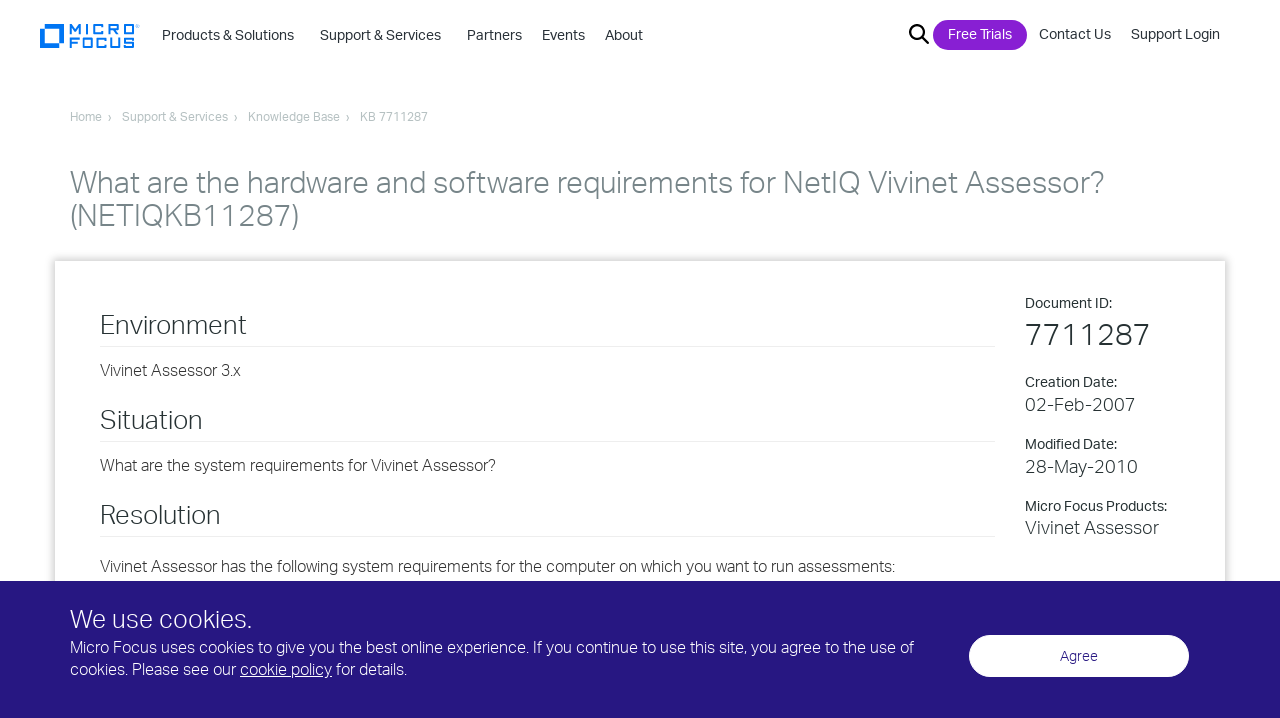

--- FILE ---
content_type: text/html; charset=UTF-8
request_url: https://support.microfocus.com/kb/doc.php?id=7711287
body_size: 258347
content:
<!doctype html>
<!--[if lt IE 7 ]> <html class="no-js ie6" lang="en"> <![endif]-->
<!--[if IE 7 ]>    <html class="no-js ie7" lang="en"> <![endif]-->
<!--[if IE 8 ]>    <html class="no-js ie8" lang="en"> <![endif]-->
<!--[if (gte IE 9)|!(IE)]><!--> <html class="no-js"> <!--<![endif]-->
	<head>

		<title>What are the hardware and software requirements for NetIQ Vivinet Assessor? (NETIQKB11287)</title>

<link rel="canonical" href="https://support.microfocus.com/kb/doc.php?id=7711287" ><meta name="document_type" content="Knowledge Documents">
				<meta charset="utf-8">

		<meta name="viewport" content="width=device-width, initial-scale=1">
		<meta http-equiv="x-ua-compatible" content="ie=edge">
		<meta name = "format-detection" content = "telephone=no">
		<link rel="icon" type="image/png" href="https://www.microfocus.com/favicon.ico">

		<link href="https://customer.cludo.com/assets/697/8894/cludo-search.min.css" type="text/css" rel="stylesheet">

		<!-- Google Tag Manager -->
		<script>(function(w,d,s,l,i){w[l]=w[l]||[];w[l].push({'gtm.start':
		new Date().getTime(),event:'gtm.js'});var f=d.getElementsByTagName(s)[0],
		j=d.createElement(s),dl=l!='dataLayer'?'&l='+l:'';j.async=true;j.src=
		'https://www.googletagmanager.com/gtm.js?id='+i+dl;f.parentNode.insertBefore(j,f);
		})(window,document,'script','dataLayer','GTM-WG66N92');</script>
		<!-- End Google Tag Manager -->

		<script src="https://use.typekit.net/bhh2iya.js"></script>
		<script>try{Typekit.load({ async: true });}catch(e){}</script>

		<link rel="stylesheet" href="https://www.microfocus.com/min/?b=assets/css&f=vendor/bootstrap.css,main.css,vendor/introjs-nassim.old.css,vendor/introjs.css&v=24">
					
<script type="text/javascript" src="https://www.microfocus.com/min/?b=assets/js&f=vendor/jquery-2.1.3.min.js,vendor/js.cookie.js&v=24"></script>
		
		<script>
			var isLoggedIn = false;
			var loggedInUser = null;
			function setLoginStatus() {
				var cks = document.cookie.split(';');
				for(var i=0; i < cks.length; i++) {
					var c = cks[i];
					while(c.charAt(0)===' ') {
						c = c.substring(1,c.length);
					}
					if(c.indexOf("IPC")===0 && c.indexOf("=")==16) {
						isLoggedIn  = true;
						jQuery.ajax({
							type: 'get',
							url: 'https://www.microfocus.com/common/util/secure/userInfoJson.php',
							data: {},
							xhrFields: {withCredentials: true},
							success: function(data) {
								loggedInUser = data;
								jQuery( document ).ready(function($) {
									$("#utilitynav-account a").append(" "+data['X-firstname']+" "+data['X-lastname']+"<span>&nbsp;|&nbsp;</span>");
									$("#utilitynav-login").addClass("hide");
									$("#utilitynav-logout, #utilitynav-account").removeClass("hide");
								});
							},
							error: function() {},
							dataType: 'json'
						});
						break;
					}
				}
			}
			setLoginStatus();
		</script>

		<!-- Start Visual Website Optimizer Asynchronous Code -->
		<script type='text/javascript'>
        var _vwo_clicks = 10; //this will track first 10 clicks
		var _vwo_code=(function(){
		var account_id=256307,
		settings_tolerance=2000,
		library_tolerance=2500,
		use_existing_jquery=false,
		/* DO NOT EDIT BELOW THIS LINE */
		f=false,d=document;return{use_existing_jquery:function(){return use_existing_jquery;},library_tolerance:function(){return library_tolerance;},finish:function(){if(!f){f=true;var a=d.getElementById('_vis_opt_path_hides');if(a)a.parentNode.removeChild(a);}},finished:function(){return f;},load:function(a){var b=d.createElement('script');b.src=a;b.type='text/javascript';b.innerText;b.onerror=function(){_vwo_code.finish();};d.getElementsByTagName('head')[0].appendChild(b);},init:function(){settings_timer=setTimeout('_vwo_code.finish()',settings_tolerance);var a=d.createElement('style'),b='body{opacity:0 !important;filter:alpha(opacity=0) !important;background:none !important;}',h=d.getElementsByTagName('head')[0];a.setAttribute('id','_vis_opt_path_hides');a.setAttribute('type','text/css');if(a.styleSheet)a.styleSheet.cssText=b;else a.appendChild(d.createTextNode(b) );h.appendChild(a);this.load('//dev.visualwebsiteoptimizer.com/j.php?a='+account_id+'&u='+encodeURIComponent(d.URL)+'&r='+Math.random() );return settings_timer;}};}() );_vwo_settings_timer=_vwo_code.init();
		</script>
		<!-- End Visual Website Optimizer Asynchronous Code -->
							<style media="screen">
			.banner-main {
	min-height:250px;
	padding:120px 0px 70px 0px;
}
						</style>

<script type="text/javascript" src="/scripts/login-status-fix.js.php"></script>
<script type="text/javascript">
	$(document).ready(function() {
		function initAnnc() {
			var now = new Date(); 
			var displayUntil = new Date('2021-06-20T07:00:00');
			if (now < displayUntil) {
				$(".temporary-announcement-box").show();  //reveal
			}else{
				$(".temporary-announcement-box").hide();  //suppress
			}
		}
		initAnnc();
	});
</script>


<link rel="stylesheet" href="/styles/mf-support.css">

<style>
	#content {
		-webkit-box-shadow: 0px 0px 8px 2px #ccc;
		box-shadow: 0px 0px 8px 2px #ccc;
		position: relative;
		top: -30px;
		padding-left:30px; padding-right:30px;
	}
/* headings */
#kb-article-content h2.kb-article-content-field-heading { font-size:26px; margin:24px 0 12px 0; padding:0 0 8px 0; border-bottom:1px solid #eee; }
section#kb-article-content div.content h1 { font-size: 24px; font-weight: 300; color: #778589; padding: 0; margin: 32px 0 12px 0; }
section#kb-article-content div.content h2 { font-size: 22px; font-weight: 300; color: #778589; padding: 0; margin: 28px 0 12px 0; }
section#kb-article-content div.content h3 { font-size: 20px; font-weight: 300; color: #778589; padding: 0; margin: 24px 0 12px 0; }
section#kb-article-content div.content h4 { font-size: 18px; font-weight: 300; color: #778589; padding: 0; margin: 20px 0 12px 0; }
section#kb-article-content div.content h5 { font-size: 16px; font-weight: 300; color: #778589; padding: 0; margin: 16px 0 12px 0; }
section#kb-article-content div.content h6 { font-size: 14px; font-weight: 300; color: #778589; padding: 0; margin: 12px 0 12px 0; }

	#content p { padding: 6px 0px 0px 0px;}
#content .no_top_padding { padding-top:0 !important; }
#content .top_border { border-top:1px solid #DDD !important; }
#content .suse_color { color:#7AC142 !important; }
#content .spacer { clear:both !important;margin-top:8px !important; }
	#importedcontent { padding: 25px 15px 0; }
	#kb-article-metadata ul { list-style-type: none; padding: 0; margin: 0; }
	#kb-article-metadata li .metadata-label { display: block; font-weight: normal; font-size: 14px; }
	#kb-article-metadata .metadata-product { line-height: 1.25; }
	#kb-article-metadata li em {  }
	#kb-article-metadata li { font-size: 18px; font-style: normal; padding: 7px 0 10px 0; }
	#kb-article-metadata li .docid { font-size: 30px; font-style: normal; }
	#kb-article-content { border-top: 0; color:#333; }
	#kb-article-content ul { margin:12px 0 12px 0; padding:0 0 0 40px; list-style-image:none; list-style-type:disc; }  /* from original kb.css */
	#kb-article-content b, strong { font-weight: 600; }  /* override microfocus.com font-weight:400 */
	#kb-article-content code {
		color:#333; /* override microfocus.com reddish color:#c7254e since it gets confused with red char-highlight */
		display: block; background-color: #f5f5f5; /* override microfocus.com background-color:#f9f2f4 */
		overflow: auto; /* long lines wrap and scroll, don't extend beyond box */
		padding: 0; /* no padding or border because converted Attachmate tech notes use <code> repeated for each line */
		}
	#kbfeedback { padding: 0 0 0 0; margin-top: 30px; }
	#kb-legal-print { display:none; font-size: 9px; }

	#kb-article-content .marker { background-color: yellow; color: black; }  /* in Knova 8.2.2 output, highlight same as HTML5 <mark> */

	/* for converted Attachmate tech notes (from flexwidth.adds.css) */
	#kb-article-content .indent { padding: 0 0 0 20px; margin: 0 0 0 20px; }
	#kb-article-content .tn-step-num { list-style-type: decimal; padding-top: 6px; }  /* <li type="1"> deprecated in HTML5 */
	#kb-article-content .tn-step-alpha { list-style-type: lower-alpha; padding-top: 6px; }  /* <li type="a"> deprecated in HTML5 */
	#kb-article-content .tn-table-heading { font-weight: 700; }
	#kb-article-content .char-highlight { font-family: Menlo,Monaco,Consolas,"Courier New",monospace; color:#f00; font-weight:600; }
	#kb-article-content .hscroll {
		overflow-x: scroll; /* horizontal scrollbar for wide code */
		background-color: #f5f5f5; border: 1px solid #ccc; border-radius: 4px; /* grey background box */
		}
	#kb-article-content .hscroll br { display: none; } /* eliminate double spacing in converted Attachmate tech notes using <code> and <br> repeated for each line */
	#kb-article-content .hscroll br:last-child { display:none; } /* eliminate gap between code box and scroll bar */
	#kb-article-content td { padding: 5px; } /* table data cell spacing */
	#kb-article-content .hscroll::-webkit-scrollbar { background-color: #f6f6f6; height: 7px; } /* make visible */
	#kb-article-content .hscroll::-webkit-scrollbar-track { border-radius: 8px; }
	#kb-article-content .hscroll::-webkit-scrollbar-thumb { background: #707070; border-radius: 8px; }

	/* overrides of microfocus.com styles: */
	body { font-size:16px; }
	.general-title h1 { font-size: 30px; line-height:110% }
	.box { padding-bottom: 30px; }
	#content blockquote { font-size: inherit; border-left: none; padding-top: 5px; padding-bottom: 5px; margin: 0; }

	/* auth users, internal content */
	#kb-article-metadata em.summary_pub_stat { color:red; font-weight:bolder; }
	#kb-article-metadata a.summary_edit { color:red; }
	
	/* banner (archived, etc.) */
	#kb-article-content .alert { margin: 0 0 10px; padding: 15px; margin-bottom: 20px; border: 1px solid transparent; border-radius: 4px; }
	#kb-article-content .alert-info { background-color: #fcf8e3; border-color: #faebcc; color: #8a6d3b; }
	#kb-article-content .alert-danger { background-color: #f2dede; border-color: #ebccd1; color: #a94442; }
</style>
<link rel="stylesheet" type="text/css" media="print" href="/styles/kb_print.css" />
</head>
<!-- begin header -->
		
	<body class="lang-en-us">
		<!-- Google Tag Manager (noscript) -->
<noscript>
	<iframe src="https://www.googletagmanager.com/ns.html?id=GTM-WG66N92" height="0" width="0" style="display:none;visibility:hidden"></iframe>
</noscript>
<!-- End Google Tag Manager (noscript) -->

<a href="#" class="back-to-top-btn">
	Scroll to Top
</a>



<!-- ************************************************************************************************* UBERNAV -->
<div id="cookie_jar">
	</div>

<header id="ubernav" class="global-header">
	<div class="uk-container">

		<div id="logo_container">
			<!--******* LOGO *************-->
			
							<a href="https://www.microfocus.com" class="navbar-brand-link">
					<svg version="1.1" id="full_microfocus_logo" class="" xmlns="http://www.w3.org/2000/svg" xmlns:xlink="http://www.w3.org/1999/xlink" x="0px" y="0px" viewBox="0 0 144 34.9" style="enable-background:new 0 0 144 34.9;" xml:space="preserve">
						<style type="text/css">
							.st0{fill:#0075f3; }
						</style>
						<g id="mf-words">
							<polygon class="st0" points="58.7,15.1 58.7,0.2 55.9,0.2 50.7,7.6 45.6,0.2 42.7,0.2 42.7,15.1 45.6,15.1 45.6,5.3 49.8,11.5 51.6,11.5 55.8,5.3 55.8,15.1"/>
							<polygon class="st0" points="66.2,15.1 69.1,15.1 69.1,0.2 66.2,0.2 	"/>
							<path class="st0" d="M91.2,13.6v-3.3h-2.9v1.9h-8.8V3.1h8.8V5h2.9V1.7c0-0.9-0.6-1.5-1.5-1.5H78.1c-0.8,0-1.4,0.6-1.4,1.5v11.9 c0,0.8,0.6,1.5,1.4,1.5h11.7C90.6,15.1,91.2,14.5,91.2,13.6L91.2,13.6z"/>
							<path class="st0" d="M113.3,15.1l-4.4-6h2.9c0.8,0,1.5-0.6,1.5-1.5v-6c0-0.9-0.6-1.5-1.5-1.5H98.7V15h2.9V9h3.6l4.4,6h3.7V15.1z M101.6,3.1h8.8v3.1h-8.8V3.1L101.6,3.1z"/>
							<path class="st0" d="M135.4,13.6V1.7c0-0.9-0.6-1.5-1.5-1.5h-11.7c-0.8,0-1.4,0.6-1.4,1.5v11.9c0,0.8,0.6,1.5,1.4,1.5H134 C134.8,15.1,135.4,14.5,135.4,13.6L135.4,13.6z M123.7,3.1h8.8v9.1h-8.8V3.1L123.7,3.1z"/>
							<polygon class="st0" points="57.3,22.7 57.3,19.7 42.7,19.7 42.7,34.6 45.6,34.6 45.6,28.7 54.3,28.7 54.3,25.7 45.6,25.7 45.6,22.7"/>
							<path class="st0" d="M75.9,33.2v-12c0-0.9-0.6-1.5-1.5-1.5H62.8c-0.8,0-1.4,0.6-1.4,1.5v11.9c0,0.8,0.6,1.5,1.4,1.5h11.7 C75.3,34.6,75.9,34,75.9,33.2L75.9,33.2z M64.3,22.7H73v9.1h-8.8v-9.1H64.3z"/>
							<path class="st0" d="M95.8,33.2v-3.3h-2.9v1.9h-8.8v-9.1h8.8v1.9h2.9v-3.3c0-0.9-0.6-1.5-1.5-1.5H82.6c-0.8,0-1.4,0.6-1.4,1.5v11.9 c0,0.8,0.6,1.5,1.4,1.5h11.7C95.1,34.6,95.8,34,95.8,33.2L95.8,33.2z"/>
							<path class="st0" d="M115.6,33.2V19.7h-2.9v12h-8.8v-12H101v13.4c0,0.8,0.6,1.5,1.4,1.5h11.7C115,34.6,115.6,34,115.6,33.2 L115.6,33.2z"/>
							<path class="st0" d="M135.4,33.2v-5.9c0-0.8-0.6-1.5-1.5-1.5h-10.2v-3.1h8.8v1.6h2.9v-3c0-0.9-0.6-1.5-1.5-1.5h-11.7 c-0.8,0-1.4,0.6-1.4,1.5v5.9c0,0.8,0.6,1.5,1.4,1.5h10.2v3.1h-8.8v-1.5h-2.9v3c0,0.8,0.6,1.5,1.4,1.5h11.7 C134.8,34.6,135.4,34,135.4,33.2L135.4,33.2z"/>
						</g>
						<g id="registered-trademark">
							<path class="st0" d="M140.3,5.8c-1.5,0-2.7-1.2-2.7-2.7s1.2-2.7,2.7-2.7s2.7,1.2,2.7,2.7S141.8,5.8,140.3,5.8z M140.3,0.6 c-1.4,0-2.5,1.1-2.5,2.5s1.1,2.4,2.5,2.4s2.4-1.1,2.4-2.4C142.7,1.7,141.7,0.6,140.3,0.6z M141,4.8l-0.7-1.5h-0.6v1.5h-0.4V1.4h1 c0.8,0,1.1,0.3,1.1,1c0,0.5-0.2,0.8-0.7,0.9l0.7,1.5H141z M139.7,2.9h0.6c0.5,0,0.7-0.2,0.7-0.6s-0.2-0.6-0.7-0.6h-0.5v1.2H139.7z"/>
						</g>
						<g id="mf-mark">
							<polygon class="st0" points="34.5,0.2 34.5,28 27.8,28 27.8,6.9 6.7,6.9 6.7,0.2 	"/>
							<polygon class="st0" points="27.8,28 27.8,34.7 0,34.7 0,6.9 6.7,6.9 6.7,28 	"/>
						</g>
					</svg>
				</a>
					</div>

		<div id="main_nav_container">
			<nav id="main_nav">
								<section class="mobile-toggle hidden-md hidden-lg">
					<button class="dark navbar-toggle collapsed" id="navbar-toggle" data-toggle="collapse" data-target="#mobile-toggle-container" aria-expanded="false">
						<span class="sr-only">Toggle navigation</span>
						<span class="icon-bar top-bar"></span>
						<span class="icon-bar middle-bar"></span>
						<span class="icon-bar bottom-bar"></span>
											</button>
				</section>
				
				<div id="mobile-toggle-container" class="collapse navbar-collapse">

										<div id="navbar_container">

						<div id="menu-search" class="main_search search-box-1 smallwidth hideit">
		       				<button class="xbutton"><span>&#215;</span></button>
							<div id="cludo-search-top">
								<form action="https://www.microfocus.com/search/">
									<input name="cludoquery" id="hdr_search_query" type="text"  placeholder="Search Here" autocomplete="off">
									<button class="searchbutton"><img src="https://uploads-ssl.webflow.com/5af0a0f1187a2d5373324872/5b20db58e12ba60fe1da1855_search_bar_magnifying_glass-01.svg" alt="search"></button>
								</form>
							</div>
						</div>

						<ul class="nav navbar-nav" id="navbar-nav">
							
																																		<li id="menu_item_products-&-solutions" class="main_dropdown primary_link_set">
											<a href="javascript:void(0)" class="dropdown-toggle dropdown_toggle hidden-sm hidden-xs" data-toggle="dropdown">
												<strong>Products & Solutions&nbsp;<span class="chevron hidden-md hidden-lg">&#8250;</span>&nbsp;</strong>
											</a>
											
											<a href="https://www.microfocus.com/products" class="hidden-md hidden-lg">
												<strong>Products & Solutions</strong>
											</a>

											<!-- ************************************************************** Dark Blue Dropdown ******* -->
											<ul class="dropdown_menu" role="menu">
																									<li>
																																																																																																																																																																																																							
															<span class="flyout_trigger primary_trigger">Analytics & Big Data&nbsp;<span class="chevron">&#8250;</span>&nbsp;</span>

															<ul class="primary_flyout">
																<li class="head">
																																			<a href="https://www.microfocus.com/solutions/big-data-analytics-software" class="solution_link">
																			Analytics & Big Data
																			<svg xmlns="http://www.w3.org/2000/svg" xmlns:xlink="http://www.w3.org/1999/xlink" width="12px" height="12px" viewBox="0 0 16 16" version="1.1">
																				<g stroke="none" stroke-width="1" fill="none" fill-rule="evenodd">
																					<g transform="translate(-629.000000,-133.000000)">
																						<g transform="translate(629.000000,133.000000)">
																							<circle fill="#FFFFFF" cx="8.12918527" cy="8.03562128" r="7.46512277"/>
																							<path d="M9.13902179,7.39605802 L6.71235513,9.68177231 C6.39047071,9.98178618 5.8913824,9.98178618 5.56949798,9.68177231 C5.41898855,9.54340726 5.33333333,9.34831308 5.33333333,9.14386755 C5.33333333,8.93942201 5.41898855,8.74432783 5.56949798,8.60596278 L7.99616465,6.3202485 C8.31804907,6.02023463 8.81713737,6.02023463 9.13902179,6.3202485 C9.28960832,6.45888628 9.37528776,6.65422824 9.37528776,6.85891516 C9.37528776,7.06360209 9.28960832,7.25894405 9.13902179,7.39758183 L9.13902179,7.39605802 Z M11.5588313,9.68177231 C11.2369469,9.98178618 10.7378586,9.98178618 10.4159742,9.68177231 L7.99159322,7.39605802 C7.84100669,7.25742024 7.75532725,7.06207828 7.75532725,6.85739135 C7.75532725,6.65270443 7.84100669,6.45736247 7.99159322,6.31872469 C8.31434759,6.02092831 8.81169599,6.02092831 9.13445036,6.31872469 L11.5603551,8.60443897 C11.7112907,8.74256321 11.7972503,8.93774694 11.7972503,9.14234374 C11.7972503,9.34694053 11.7112907,9.54212426 11.5603551,9.6802485 L11.5588313,9.68177231 Z" fill="#0073E7" fill-rule="nonzero" transform="translate(8.565292,8.001010) rotate(-270.000000) translate(-8.565292,-8.001010) "/>
																						</g>
																					</g>
																				</g>
																			</svg>
																		</a>
																																		
																																			<p>Analytics for business insights in a data driven world</p>
																																	</li>
																
																<li class="hr"><hr></li>

																																																						<li>
																																									<a href="https://www.vertica.com" class="flyout_link">Vertica Advanced Analytics Platform&nbsp;<svg version="1.1" class="offsite" xmlns="http://www.w3.org/2000/svg" xmlns:xlink="http://www.w3.org/1999/xlink" x="0px" y="0px" viewBox="0 0 441.5 441.5" style="enable-background:new 0 0 441.5 441.5;" xml:space="preserve"><path class="st0" d="M52.3,441.5C34.5,423.7,17.1,406.3,0,389.2C127.4,261.8,184.9,204.3,312.8,76.4c-0.3-0.6-0.6-1.1-0.8-1.7 c-58.2,0-180.3,0-238.9,0c0-25.3,0-49.8,0-74.7c101,0,266,0,367.5,0c0,107,0,253.8,0,361.1c-24.7,0-49.2,0-74.5,0 c0-64.2,0-168.2,0-233.6C237.3,256.5,179.8,313.9,52.3,441.5z"/></svg></a>
																																											<p>The fastest, open, infrastructure-independent, advanced analytics SQL database</p>
																																																												</li>
																																					<li>
																																																																																																									
																					<span class="flyout_trigger tertiary_trigger">Cognitive Search & Knowledge Discovery&nbsp;<span class="chevron">&#8250;</span>&nbsp;</span>

																					<ul class="tertiary_flyout">
																						<li class="head">
																																															<span>Cognitive Search & Knowledge Discovery</span>
																																																																						<p>Quickly attain key information with best-in-class cognitive search and discovery</p>
																																													</li>

																						<li class="hr"><hr></li>
																						
																																													<li>
																							<ul class="productlist">
																																															<li>
																																																			<a href="https://www.microfocus.com/products/information-data-analytics-idol/overview" class="flyout_link">IDOL&nbsp;</a>
																																																					<p>Securely access and analyze enterprise (and public) text, audio & video data</p>
																																																																											</li>
																																														</ul>
																							</li>
																																											</ul>
																																							</li>
																																					<li>
																																																																																																																																																				
																					<span class="flyout_trigger tertiary_trigger">Security Analytics&nbsp;<span class="chevron">&#8250;</span>&nbsp;</span>

																					<ul class="tertiary_flyout">
																						<li class="head">
																																															<span>Security Analytics</span>
																																																																						<p>Search and analysis to reduce the time to identify security threats</p>
																																													</li>

																						<li class="hr"><hr></li>
																						
																																													<li>
																							<ul class="productlist">
																																															<li>
																																																			<a href="https://www.microfocus.com/products/arcsight-investigate/overview" class="flyout_link">ArcSight Investigate&nbsp;</a>
																																																					<p>An intuitive hunt and investigation solution that decreases security incidents</p>
																																																																											</li>
																																															<li>
																																																			<a href="https://www.microfocus.com/products/siem-big-data-security-analytics/overview" class="flyout_link">ArcSight User Behavior Analytics&nbsp;</a>
																																																					<p>Minimize the risk and impact of cyber attacks in real-time</p>
																																																																											</li>
																																														</ul>
																							</li>
																																											</ul>
																																							</li>
																																					<li>
																																																																																																																																																				
																					<span class="flyout_trigger tertiary_trigger">IT Operations Analytics&nbsp;<span class="chevron">&#8250;</span>&nbsp;</span>

																					<ul class="tertiary_flyout">
																						<li class="head">
																																															<span>IT Operations Analytics</span>
																																																																						<p>Leverage big data to optimize and make your IT processes more efficient</p>
																																													</li>

																						<li class="hr"><hr></li>
																						
																																													<li>
																							<ul class="productlist">
																																															<li>
																																																			<a href="https://www.microfocus.com/products/operations-bridge-suite/overview" class="flyout_link">Operations Bridge Suite&nbsp;</a>
																																																					<p>Autonomous operations through a business lens</p>
																																																																											</li>
																																															<li>
																																																			<a href="https://www.microfocus.com/products/service-management-automation-suite/overview" class="flyout_link">IT Service Management Automation Suite&nbsp;</a>
																																																					<p>Intelligent automation for service desk, configuration, and asset management</p>
																																																																											</li>
																																														</ul>
																							</li>
																																											</ul>
																																							</li>
																																					<li>
																																																																																																																																																																																															
																					<span class="flyout_trigger tertiary_trigger">Big Data Platforms&nbsp;<span class="chevron">&#8250;</span>&nbsp;</span>

																					<ul class="tertiary_flyout">
																						<li class="head">
																																															<span>Big Data Platforms</span>
																																																																						<p>Open, secure, high-performance platforms to build Big Data analytics stacks</p>
																																													</li>

																						<li class="hr"><hr></li>
																						
																																													<li>
																							<ul class="productlist">
																																															<li>
																																																			<a href="https://www.microfocus.com/products/siem-data-collection-log-management-platform/overview" class="flyout_link">ArcSight Data Platform (ADP)&nbsp;</a>
																																																					<p>A future-ready, open platform that transforms data chaos into security insight</p>
																																																																											</li>
																																															<li>
																																																			<a href="https://www.vertica.com/" class="flyout_link">Vertica&nbsp;<svg version="1.1" class="offsite" xmlns="http://www.w3.org/2000/svg" xmlns:xlink="http://www.w3.org/1999/xlink" x="0px" y="0px" viewBox="0 0 441.5 441.5" style="enable-background:new 0 0 441.5 441.5;" xml:space="preserve"><path class="st0" d="M52.3,441.5C34.5,423.7,17.1,406.3,0,389.2C127.4,261.8,184.9,204.3,312.8,76.4c-0.3-0.6-0.6-1.1-0.8-1.7 c-58.2,0-180.3,0-238.9,0c0-25.3,0-49.8,0-74.7c101,0,266,0,367.5,0c0,107,0,253.8,0,361.1c-24.7,0-49.2,0-74.5,0 c0-64.2,0-168.2,0-233.6C237.3,256.5,179.8,313.9,52.3,441.5z"/></svg></a>
																																																					<p>SQL analytics solution handling large amounts of data for big data analytics</p>
																																																																											</li>
																																															<li>
																																																			<a href="https://www.microfocus.com/products/voltage-data-encryption-security/hadoop-big-data-security/overview" class="flyout_link">Voltage SecureData for Hadoop&nbsp;</a>
																																																					<p>High-scale protection of sensitive data at rest, in motion, and in use across systems</p>
																																																																											</li>
																																														</ul>
																							</li>
																																											</ul>
																																							</li>
																																																		</ul>
																											</li>
																									<li>
																																																																																																																																																																																																																																																																					
															<span class="flyout_trigger primary_trigger">Application Delivery Management&nbsp;<span class="chevron">&#8250;</span>&nbsp;</span>

															<ul class="primary_flyout">
																<li class="head">
																																			<a href="https://www.microfocus.com/solutions/app-dev-test-delivery" class="solution_link">
																			Application Delivery Management
																			<svg xmlns="http://www.w3.org/2000/svg" xmlns:xlink="http://www.w3.org/1999/xlink" width="12px" height="12px" viewBox="0 0 16 16" version="1.1">
																				<g stroke="none" stroke-width="1" fill="none" fill-rule="evenodd">
																					<g transform="translate(-629.000000,-133.000000)">
																						<g transform="translate(629.000000,133.000000)">
																							<circle fill="#FFFFFF" cx="8.12918527" cy="8.03562128" r="7.46512277"/>
																							<path d="M9.13902179,7.39605802 L6.71235513,9.68177231 C6.39047071,9.98178618 5.8913824,9.98178618 5.56949798,9.68177231 C5.41898855,9.54340726 5.33333333,9.34831308 5.33333333,9.14386755 C5.33333333,8.93942201 5.41898855,8.74432783 5.56949798,8.60596278 L7.99616465,6.3202485 C8.31804907,6.02023463 8.81713737,6.02023463 9.13902179,6.3202485 C9.28960832,6.45888628 9.37528776,6.65422824 9.37528776,6.85891516 C9.37528776,7.06360209 9.28960832,7.25894405 9.13902179,7.39758183 L9.13902179,7.39605802 Z M11.5588313,9.68177231 C11.2369469,9.98178618 10.7378586,9.98178618 10.4159742,9.68177231 L7.99159322,7.39605802 C7.84100669,7.25742024 7.75532725,7.06207828 7.75532725,6.85739135 C7.75532725,6.65270443 7.84100669,6.45736247 7.99159322,6.31872469 C8.31434759,6.02092831 8.81169599,6.02092831 9.13445036,6.31872469 L11.5603551,8.60443897 C11.7112907,8.74256321 11.7972503,8.93774694 11.7972503,9.14234374 C11.7972503,9.34694053 11.7112907,9.54212426 11.5603551,9.6802485 L11.5588313,9.68177231 Z" fill="#0073E7" fill-rule="nonzero" transform="translate(8.565292,8.001010) rotate(-270.000000) translate(-8.565292,-8.001010) "/>
																						</g>
																					</g>
																				</g>
																			</svg>
																		</a>
																																		
																																			<p>Accelerate delivery, and ensure quality and security at every stage of the app lifecycle</p>
																																	</li>
																
																<li class="hr"><hr></li>

																																																						<li>
																																																																																																																																																				
																					<span class="flyout_trigger tertiary_trigger">Project & Requirements Management&nbsp;<span class="chevron">&#8250;</span>&nbsp;</span>

																					<ul class="tertiary_flyout">
																						<li class="head">
																																															<span>Project & Requirements Management</span>
																																																																						<p>Manage portfolio investments and requirements throughout the development process</p>
																																													</li>

																						<li class="hr"><hr></li>
																						
																																													<li>
																							<ul class="productlist">
																																															<li>
																																																			<a href="https://www.microfocus.com/products/ppm-it-project-portfolio-management/overview" class="flyout_link">Project  &  Portfolio Management (PPM)&nbsp;</a>
																																																					<p>Prioritize, deliver, and optimize portfolios that drive business success</p>
																																																																											</li>
																																															<li>
																																																			<a href="https://www.microfocus.com/products/dimensions-rm/overview" class="flyout_link">Dimensions RM&nbsp;</a>
																																																					<p>Requirements management solution for end-to-end traceability of processes</p>
																																																																											</li>
																																														</ul>
																							</li>
																																											</ul>
																																							</li>
																																					<li>
																																																																																																																																																																																																																																																																																					
																					<span class="flyout_trigger tertiary_trigger">Application Lifecycle Management &nbsp;<span class="chevron">&#8250;</span>&nbsp;</span>

																					<ul class="tertiary_flyout">
																						<li class="head">
																																															<a href="https://www.microfocus.com/solutions/software-development-lifecycle">Application Lifecycle Management &nbsp;</a>
																																																																						<p>Develop quality software in less time with real-time collaboration, cross-tool and cross-project visibility, and enhanced reporting</p>
																																													</li>

																						<li class="hr"><hr></li>
																						
																																													<li>
																							<ul class="productlist">
																																															<li>
																																																			<a href="https://www.microfocus.com/products/alm-octane/overview" class="flyout_link">ALM Octane&nbsp;</a>
																																																					<p>Comprehensive lifecycle management solution for high-quality application delivery</p>
																																																																											</li>
																																															<li>
																																																			<a href="https://www.microfocus.com/products/application-lifecycle-management/overview" class="flyout_link">ALM Software&nbsp;</a>
																																																					<p>Unified platform for defining, managing, and automating activities and gaining insights</p>
																																																																											</li>
																																															<li>
																																																			<a href="https://www.microfocus.com/products/quality-center-quality-management/overview" class="flyout_link">Quality Center&nbsp;</a>
																																																					<p>Integrated quality management to standardize testing and fix defects</p>
																																																																											</li>
																																															<li>
																																																			<a href="https://www.microfocus.com/products/silk-portfolio/silk-central/" class="flyout_link">SILK Central&nbsp;</a>
																																																					<p>Gain control across all areas of software testing, no matter your methodology.</p>
																																																																											</li>
																																															<li>
																																																			<a href="https://www.microfocus.com/products/dimensions-cm/overview" class="flyout_link">Dimensions CM&nbsp;</a>
																																																					<p>Change and configuration management that streamlines development to release faster</p>
																																																																											</li>
																																														</ul>
																							</li>
																																											</ul>
																																							</li>
																																					<li>
																																																																																																																																																																																																																																																																																																																																																																											
																					<span class="flyout_trigger tertiary_trigger">Functional Testing&nbsp;<span class="chevron">&#8250;</span>&nbsp;</span>

																					<ul class="tertiary_flyout">
																						<li class="head">
																																															<a href="https://www.microfocus.com/solutions/functional-testing-software-testing">Functional Testing&nbsp;</a>
																																																																						<p>Powerful test solutions for web, mobile, rich-client, and enterprise applications</p>
																																													</li>

																						<li class="hr"><hr></li>
																						
																																													<li>
																							<ul class="productlist">
																																															<li>
																																																			<a href="https://www.microfocus.com/products/unified-functional-automated-testing/overview" class="flyout_link">Unified Functional Testing&nbsp;</a>
																																																					<p>Accelerate test automation and help developers and testers collaborate</p>
																																																																											</li>
																																															<li>
																																																			<a href="https://www.microfocus.com/products/functional-testing-as-a-service/overview" class="flyout_link">StormRunner Functional&nbsp;</a>
																																																					<p>On-demand cross-platform functional testing coupled with in-depth analytics</p>
																																																																											</li>
																																															<li>
																																																			<a href="https://www.microfocus.com/products/automated-continuous-testing-integration-delivery-tools/overview" class="flyout_link">LeanFT&nbsp;</a>
																																																					<p>Lightweight solution for continuous integration and testing</p>
																																																																											</li>
																																															<li>
																																																			<a href="https://www.microfocus.com/products/mobile-testing/overview" class="flyout_link">Mobile Center&nbsp;</a>
																																																					<p>Real device lab that helps build an app experience from real-world insights</p>
																																																																											</li>
																																															<li>
																																																			<a href="https://www.microfocus.com/products/silk-test/overview" class="flyout_link">Silk Test&nbsp;</a>
																																																					<p>Automated functional and regression testing for enterprise software applications</p>
																																																																											</li>
																																															<li>
																																																			<a href="https://www.microfocus.com/products/silk-portfolio/silk-webdriver/" class="flyout_link">Silk WebDriver&nbsp;</a>
																																																					<p>Record, run, and export Selenium scripts for easy web and mobile testing</p>
																																																																											</li>
																																															<li>
																																																			<a href="https://www.microfocus.com/products/service-virtualization/overview" class="flyout_link">Service Virtualization&nbsp;</a>
																																																					<p>Create simulations and virtual services with pre-packaged wizards and protocols</p>
																																																																											</li>
																																														</ul>
																							</li>
																																											</ul>
																																							</li>
																																					<li>
																																																																																																																																																																																																																																																																																					
																					<span class="flyout_trigger tertiary_trigger">Performance Testing&nbsp;<span class="chevron">&#8250;</span>&nbsp;</span>

																					<ul class="tertiary_flyout">
																						<li class="head">
																																															<a href="https://www.microfocus.com/solutions/performance-testing">Performance Testing&nbsp;</a>
																																																																						<p>Powerful, realistic load, stress, and performance testing at enterprise scale</p>
																																													</li>

																						<li class="hr"><hr></li>
																						
																																													<li>
																							<ul class="productlist">
																																															<li>
																																																			<a href="https://www.microfocus.com/products/loadrunner-load-testing/overview" class="flyout_link">LoadRunner&nbsp;</a>
																																																					<p>Generate real-life loads, and identify and diagnose problems to deploy with confidence</p>
																																																																											</li>
																																															<li>
																																																			<a href="https://www.microfocus.com/products/stormrunner-load-agile-cloud-testing/overview" class="flyout_link">StormRunner Load&nbsp;</a>
																																																					<p>Plan, run, and scale performance tests in the cloud</p>
																																																																											</li>
																																															<li>
																																																			<a href="https://www.microfocus.com/products/performance-center/overview" class="flyout_link">Performance Center&nbsp;</a>
																																																					<p>Standardize processes, centralize resources, and build a Performance Center of Excellence</p>
																																																																											</li>
																																															<li>
																																																			<a href="https://www.microfocus.com/products/silk-performer/overview" class="flyout_link">Silk Performer&nbsp;</a>
																																																					<p>Automated software load, stress, and performance testing in an open, sharable model</p>
																																																																											</li>
																																															<li>
																																																			<a href="https://www.microfocus.com/products/service-virtualization/overview" class="flyout_link">Service Virtualization&nbsp;</a>
																																																					<p>Create simulations and virtual services with pre-packaged wizards and protocols</p>
																																																																											</li>
																																														</ul>
																							</li>
																																											</ul>
																																							</li>
																																					<li>
																																																																																																																																																																																																																																										
																					<span class="flyout_trigger tertiary_trigger">Application Security Testing&nbsp;<span class="chevron">&#8250;</span>&nbsp;</span>

																					<ul class="tertiary_flyout">
																						<li class="head">
																																															<a href="https://www.microfocus.com/solutions/application-security">Application Security Testing&nbsp;</a>
																																																																						<p>Keep your applications secure with powerful security testing</p>
																																													</li>

																						<li class="hr"><hr></li>
																						
																																													<li>
																							<ul class="productlist">
																																															<li>
																																																			<a href="https://www.microfocus.com/products/static-code-analysis-sast/overview" class="flyout_link">Fortify Static Code Analyzer&nbsp;</a>
																																																					<p>Identifies security vulnerabilities in software throughout  development</p>
																																																																											</li>
																																															<li>
																																																			<a href="https://www.microfocus.com/products/webinspect-dynamic-analysis-dast/overview" class="flyout_link">Fortify Webinspect&nbsp;</a>
																																																					<p>Provides comprehensive dynamic analysis of complex web applications and services</p>
																																																																											</li>
																																															<li>
																																																			<a href="https://www.microfocus.com/products/application-security-testing/overview" class="flyout_link">Fortify On Demand&nbsp;</a>
																																																					<p>Application Security as a managed service</p>
																																																																											</li>
																																															<li>
																																																			<a href="https://www.microfocus.com/products/software-security-assurance-sdlc/overview" class="flyout_link">Fortify Software Security Center&nbsp;</a>
																																																					<p>Gain valuable insight with a centralized management repository for scan results</p>
																																																																											</li>
																																														</ul>
																							</li>
																																											</ul>
																																							</li>
																																					<li>
																																																																																																																																																																																															
																					<span class="flyout_trigger tertiary_trigger">Release Management&nbsp;<span class="chevron">&#8250;</span>&nbsp;</span>

																					<ul class="tertiary_flyout">
																						<li class="head">
																																															<span>Release Management</span>
																																																																						<p>Automate deployment and orchestrate application releases to speed product delivery</p>
																																													</li>

																						<li class="hr"><hr></li>
																						
																																													<li>
																							<ul class="productlist">
																																															<li>
																																																			<a href="https://www.microfocus.com/products/deployment-automation/overview" class="flyout_link">Deployment Automation&nbsp;</a>
																																																					<p>Connect Dev and Ops by automating the deployment pipeline and reduce feedback time</p>
																																																																											</li>
																																															<li>
																																																			<a href="https://www.microfocus.com/products/release-control/overview" class="flyout_link">Release Control&nbsp;</a>
																																																					<p>Centralized planning and control for the entire software release lifecycle</p>
																																																																											</li>
																																															<li>
																																																			<a href="https://www.microfocus.com/products/hybrid-cloud-management-suite/overview" class="flyout_link">Hybrid Cloud Management&nbsp;</a>
																																																					<p>DevOps-driven, multi-cloud management, orchestration, and migration</p>
																																																																											</li>
																																														</ul>
																							</li>
																																											</ul>
																																							</li>
																																					<li>
																																																																																																																																																																																																																																																																																					
																					<span class="flyout_trigger tertiary_trigger">Mainframe Development&nbsp;<span class="chevron">&#8250;</span>&nbsp;</span>

																					<ul class="tertiary_flyout">
																						<li class="head">
																																															<a href="https://www.microfocus.com/products/enterprise-suite/">Mainframe Development&nbsp;</a>
																																																																						<p>DevOps tools provide more efficiency and flexibility needed to meet business needs</p>
																																													</li>

																						<li class="hr"><hr></li>
																						
																																													<li>
																							<ul class="productlist">
																																															<li>
																																																			<a href="https://www.microfocus.com/products/changeman-zmf/overview" class="flyout_link">ChangeMan ZMF&nbsp;</a>
																																																					<p>Builds packages of change artifacts to speed up mainframe application development</p>
																																																																											</li>
																																															<li>
																																																			<a href="https://www.microfocus.com/products/enterprise-suite/enterprise-sync/" class="flyout_link">Enterprise Sync&nbsp;</a>
																																																					<p>Enable faster, efficient parallel development at scale</p>
																																																																											</li>
																																															<li>
																																																			<a href="https://www.microfocus.com/products/enterprise-suite/enterprise-developer/" class="flyout_link">Enterprise Developer&nbsp;</a>
																																																					<p>A development environment that streamlines mainframe COBOL and PL/I activities</p>
																																																																											</li>
																																															<li>
																																																			<a href="https://www.microfocus.com/products/enterprise-suite/enterprise-analyzer/" class="flyout_link">Enterprise Analyzer&nbsp;</a>
																																																					<p> Intelligence and analysis technology that provides insight into core processes</p>
																																																																											</li>
																																															<li>
																																																			<a href="https://www.microfocus.com/products/verastream/" class="flyout_link">Verastream&nbsp;</a>
																																																					<p>Fuel mobile apps, cloud initiatives, process automation, and more</p>
																																																																											</li>
																																														</ul>
																							</li>
																																											</ul>
																																							</li>
																																																		</ul>
																											</li>
																									<li>
																																																																																																																																																																																																							
															<span class="flyout_trigger primary_trigger">Application Modernization & Connectivity&nbsp;<span class="chevron">&#8250;</span>&nbsp;</span>

															<ul class="primary_flyout">
																<li class="head">
																																			<a href="https://www.microfocus.com/solutions/application-modernization-and-connectivity" class="solution_link">
																			Application Modernization & Connectivity
																			<svg xmlns="http://www.w3.org/2000/svg" xmlns:xlink="http://www.w3.org/1999/xlink" width="12px" height="12px" viewBox="0 0 16 16" version="1.1">
																				<g stroke="none" stroke-width="1" fill="none" fill-rule="evenodd">
																					<g transform="translate(-629.000000,-133.000000)">
																						<g transform="translate(629.000000,133.000000)">
																							<circle fill="#FFFFFF" cx="8.12918527" cy="8.03562128" r="7.46512277"/>
																							<path d="M9.13902179,7.39605802 L6.71235513,9.68177231 C6.39047071,9.98178618 5.8913824,9.98178618 5.56949798,9.68177231 C5.41898855,9.54340726 5.33333333,9.34831308 5.33333333,9.14386755 C5.33333333,8.93942201 5.41898855,8.74432783 5.56949798,8.60596278 L7.99616465,6.3202485 C8.31804907,6.02023463 8.81713737,6.02023463 9.13902179,6.3202485 C9.28960832,6.45888628 9.37528776,6.65422824 9.37528776,6.85891516 C9.37528776,7.06360209 9.28960832,7.25894405 9.13902179,7.39758183 L9.13902179,7.39605802 Z M11.5588313,9.68177231 C11.2369469,9.98178618 10.7378586,9.98178618 10.4159742,9.68177231 L7.99159322,7.39605802 C7.84100669,7.25742024 7.75532725,7.06207828 7.75532725,6.85739135 C7.75532725,6.65270443 7.84100669,6.45736247 7.99159322,6.31872469 C8.31434759,6.02092831 8.81169599,6.02092831 9.13445036,6.31872469 L11.5603551,8.60443897 C11.7112907,8.74256321 11.7972503,8.93774694 11.7972503,9.14234374 C11.7972503,9.34694053 11.7112907,9.54212426 11.5603551,9.6802485 L11.5588313,9.68177231 Z" fill="#0073E7" fill-rule="nonzero" transform="translate(8.565292,8.001010) rotate(-270.000000) translate(-8.565292,-8.001010) "/>
																						</g>
																					</g>
																				</g>
																			</svg>
																		</a>
																																		
																																			<p>Modernize Core Business Systems to Drive Business Transformation</p>
																																	</li>
																
																<li class="hr"><hr></li>

																																																						<li>
																																																																																																																																																																																																																																																																																																																																
																					<span class="flyout_trigger secondary_trigger">COBOL&nbsp;<span class="chevron">&#8250;</span>&nbsp;</span>

																					<ul class="secondary_flyout">
																						<li class="head">
																																															<a href="https://www.microfocus.com/solutions/cobol-development/">COBOL&nbsp;</a>
																																																																						<p>Build and modernize business applications using contemporary technology</p>
																																													</li>

																						<li class="hr"><hr></li>
																						
																																													<li>
																							<ul class="productlist">
																																															<li>
																																																			<span class="flyout_trigger tertiary_trigger">Develop & Deploy&nbsp;<span class="chevron">&#8250;</span>&nbsp;</span>

																										<ul class="tertiary_flyout">
																											<li class="head">
																																																									<span>Develop & Deploy</span>
																																																																																					<p>Modernize COBOL and PL/I business applications using state-of-the-art tools</p>
																																																							</li>

																											<li class="hr"><hr></li>
																											
																																																																																				<li>
																														<a href="https://www.microfocus.com/products/visual-cobol/" class="flyout_link">Visual COBOL&nbsp;</a>
																																																													<p>Future-proof core COBOL business applications</p>
																																																											</li>
																																																									<li>
																														<a href="https://www.microfocus.com/products/acucobol-gt/" class="flyout_link">Extend / AcuCOBOL-GT&nbsp;</a>
																																																													<p>Maintain and enhance ACUCOBOL-based applications</p>
																																																											</li>
																																																									<li>
																														<a href="https://www.microfocus.com/products/acutoweb/" class="flyout_link">AcuToWeb&nbsp;</a>
																																																													<p>Deliver application access�anywhere</p>
																																																											</li>
																																																									<li>
																														<a href="https://www.microfocus.com/products/net-express-server-express/" class="flyout_link">NetExpress / Server Express&nbsp;</a>
																																																													<p>Maintain and enhance COBOL systems </p>
																																																											</li>
																																																									<li>
																														<a href="https://www.microfocus.com/products/rm-cobol/" class="flyout_link">RM/COBOL&nbsp;</a>
																																																													<p>Maintain and enhance RM/COBOL applications</p>
																																																											</li>
																																																																																		
																										</ul>
																																																	</li>
																																															<li>
																																																			<span class="flyout_trigger tertiary_trigger">Data Modernization&nbsp;<span class="chevron">&#8250;</span>&nbsp;</span>

																										<ul class="tertiary_flyout">
																											<li class="head">
																																																									<a href="https://www.microfocus.com/coboldata">Data Modernization&nbsp;</a>
																																																																																					<p>Unlock the value of business application data</p>
																																																							</li>

																											<li class="hr"><hr></li>
																											
																																																																																				<li>
																														<a href="https://www.microfocus.com/products/database-connectors/" class="flyout_link">Database Connectors&nbsp;</a>
																																																													<p>Connect COBOL applications to relational database management systems</p>
																																																											</li>
																																																									<li>
																														<a href="https://www.microfocus.com/products/relativity/" class="flyout_link">Relativity&nbsp;</a>
																																																													<p>Derive incremental value with real-time, relational access to COBOL data</p>
																																																											</li>
																																																									<li>
																														<a href="https://www.microfocus.com/products/acucobol-gt/" class="flyout_link">Acu-XDBC&nbsp;</a>
																																																													<p>Unlock business value with real-time, relational access to ACUCOBOL data</p>
																																																											</li>
																																																									<li>
																														<a href="https://www.microfocus.com/products/acucobol-gt/" class="flyout_link">Acu-4GL&nbsp;</a>
																																																													<p>Connect ACUCOBOL applications to relational database management systems</p>
																																																											</li>
																																																																																		
																										</ul>
																																																	</li>
																																															<li>
																																																			<span class="flyout_trigger tertiary_trigger">Application Analysis&nbsp;<span class="chevron">&#8250;</span>&nbsp;</span>

																										<ul class="tertiary_flyout">
																											<li class="head">
																																																									<span>Application Analysis</span>
																																																																																			</li>

																											<li class="hr"><hr></li>
																											
																																																																																				<li>
																														<a href="https://www.microfocus.com/products/cobol-analyzer/" class="flyout_link">COBOL Analyzer&nbsp;</a>
																																																													<p>Automatically understand and analyze Micro Focus COBOL applications</p>
																																																											</li>
																																																																																		
																										</ul>
																																																	</li>
																																															<li>
																																																			<a href="https://www.microfocus.com/visualcobol" class="flyout_link">Agile & DevOps&nbsp;</a>
																																																					<p>Build COBOL applications using Agile and DevOps practices</p>
																																																																											</li>
																																															<li>
																																																			<a href="https://www.microfocus.com/visualcobol" class="flyout_link">Linux, Cloud & Containers&nbsp;</a>
																																																					<p>Deploy COBOL applications across distributed, containerized or cloud platforms </p>
																																																																											</li>
																																															<li>
																																																			<a href="https://www.microfocus.com/rehost " class="flyout_link">Application Rehosting&nbsp;</a>
																																																					<p>Modernize core business system infrastructure to support future innovation</p>
																																																																											</li>
																																														</ul>
																							</li>
																																											</ul>
																																							</li>
																																					<li>
																																									<a href="https://www.microfocus.com/products/visual-cobol/" class="flyout_link">Visual COBOL&nbsp;</a>
																																																												</li>
																																					<li>
																																																																																																																																																																																																																																																																																																																																																																											
																					<span class="flyout_trigger secondary_trigger">Mainframe&nbsp;<span class="chevron">&#8250;</span>&nbsp;</span>

																					<ul class="secondary_flyout">
																						<li class="head">
																																															<a href="https://www.microfocus.com/solutions/mainframe/">Mainframe&nbsp;</a>
																																																																						<p>Modernize IBM mainframe applications, delivery processes, access and infrastructure</p>
																																													</li>

																						<li class="hr"><hr></li>
																						
																																													<li>
																							<ul class="productlist">
																																															<li>
																																																			<span class="flyout_trigger tertiary_trigger">Plan & Manage&nbsp;<span class="chevron">&#8250;</span>&nbsp;</span>

																										<ul class="tertiary_flyout">
																											<li class="head">
																																																									<span>Plan & Manage</span>
																																																																																					<p>Plan, manage and deliver Enterprise software with compliance and certainty</p>
																																																							</li>

																											<li class="hr"><hr></li>
																											
																																																																																				<li>
																														<a href="https://www.microfocus.com/products/requirements-management/atlas/" class="flyout_link">Atlas&nbsp;</a>
																																																													<p>Manage agile projects using a collaborative, flexible, requirements and delivery platform</p>
																																																											</li>
																																																									<li>
																														<a href="https://www.microfocus.com/products/dimensions-rm/overview" class="flyout_link">Dimensions RM&nbsp;</a>
																																																													<p>Manage requirements with full end-to-end traceability of processes</p>
																																																											</li>
																																																																																		
																										</ul>
																																																	</li>
																																															<li>
																																																			<span class="flyout_trigger tertiary_trigger">Analyze&nbsp;<span class="chevron">&#8250;</span>&nbsp;</span>

																										<ul class="tertiary_flyout">
																											<li class="head">
																																																									<span>Analyze</span>
																																																																																					<p>Understand, analyze, and extract critical mainframe COBOL application value</p>
																																																							</li>

																											<li class="hr"><hr></li>
																											
																																																																																				<li>
																														<a href="https://www.microfocus.com/products/enterprise-suite/enterprise-analyzer/" class="flyout_link">Enterprise Analyzer&nbsp;</a>
																																																													<p>Automatically understand and analyze IBM mainframe applications</p>
																																																											</li>
																																																									<li>
																														<a href="https://www.microfocus.com/products/enterprise-suite/enterprise-view/" class="flyout_link">Enterprise View&nbsp;</a>
																																																													<p>Capture, analyze, and measure the value, cost and risk of application portfolios</p>
																																																											</li>
																																																									<li>
																														<a href="https://www.microfocus.com/products/enterprise-suite/business-rule-manager/" class="flyout_link">Business Rule Manager&nbsp;</a>
																																																													<p>Build packages of change artifacts to speed up mainframe application development</p>
																																																											</li>
																																																																																		
																										</ul>
																																																	</li>
																																															<li>
																																																			<span class="flyout_trigger tertiary_trigger">Control&nbsp;<span class="chevron">&#8250;</span>&nbsp;</span>

																										<ul class="tertiary_flyout">
																											<li class="head">
																																																									<a href="https://www.microfocus.com/products/change-management/">Control&nbsp;</a>
																																																																																					<p>Manage all aspects of change for robust, automated mainframe application delivery</p>
																																																							</li>

																											<li class="hr"><hr></li>
																											
																																																																																				<li>
																														<a href="https://www.microfocus.com/products/changeman-zmf/overview" class="flyout_link">ChangeMan ZMF&nbsp;</a>
																																																													<p>Build and manage packages of change artifacts to speed up mainframe application development</p>
																																																											</li>
																																																									<li>
																														<a href="https://www.microfocus.com/products/changeman-zmf/client-pack/" class="flyout_link">(ChangeMan ZMF) Client Pack&nbsp;</a>
																																																													<p>Provide multiple change management interfaces to maintain mainframe apps</p>
																																																											</li>
																																																																																		
																										</ul>
																																																	</li>
																																															<li>
																																																			<span class="flyout_trigger tertiary_trigger">Develop&nbsp;<span class="chevron">&#8250;</span>&nbsp;</span>

																										<ul class="tertiary_flyout">
																											<li class="head">
																																																									<span>Develop</span>
																																																																																					<p>Build, modernize, and extend critical IBM mainframe systems</p>
																																																							</li>

																											<li class="hr"><hr></li>
																											
																																																																																				<li>
																														<a href="https://www.microfocus.com/products/enterprise-suite/enterprise-developer/" class="flyout_link">Enterprise Developer&nbsp;</a>
																																																													<p>Build and modernize IBM mainframe COBOL and PL/I applications </p>
																																																											</li>
																																																									<li>
																														<a href="https://www.microfocus.com/products/enterprise-suite/enterprise-sync/" class="flyout_link">Enterprise Sync&nbsp;</a>
																																																													<p>Enable faster, efficient parallel development at scale</p>
																																																											</li>
																																																									<li>
																														<a href="https://www.microfocus.com/products/verastream/" class="flyout_link">Verastream&nbsp;</a>
																																																													<p>Fuel mobile apps, cloud initiatives, process automation, and more</p>
																																																											</li>
																																																									<li>
																														<a href="https://www.microfocus.com/products/startool/" class="flyout_link">StarTool FDM&nbsp;</a>
																																																													<p> Manage mainframe files for fast problem resolution</p>
																																																											</li>
																																																																																		
																										</ul>
																																																	</li>
																																															<li>
																																																			<span class="flyout_trigger tertiary_trigger">Test&nbsp;<span class="chevron">&#8250;</span>&nbsp;</span>

																										<ul class="tertiary_flyout">
																											<li class="head">
																																																									<span>Test</span>
																																																																																					<p>Accelerate IBM mainframe application testing cycles with a scalable, low-cost solution</p>
																																																							</li>

																											<li class="hr"><hr></li>
																											
																																																																																				<li>
																														<a href="https://www.microfocus.com/products/enterprise-suite/enterprise-test-server/" class="flyout_link">Enterprise Test Server&nbsp;</a>
																																																													<p>Easily test mainframe application changes using flexible infrastructure</p>
																																																											</li>
																																																									<li>
																														<a href="https://www.microfocus.com/products/comparex/" class="flyout_link">Comparex&nbsp;</a>
																																																													<p>Compare and manage mainframe data, text, and directory files </p>
																																																											</li>
																																																																																		
																										</ul>
																																																	</li>
																																															<li>
																																																			<span class="flyout_trigger tertiary_trigger">Release&nbsp;<span class="chevron">&#8250;</span>&nbsp;</span>

																										<ul class="tertiary_flyout">
																											<li class="head">
																																																									<span>Release</span>
																																																																																					<p>Automate deployments and orchestrate the application release process to join teams</p>
																																																							</li>

																											<li class="hr"><hr></li>
																											
																																																																																				<li>
																														<a href="https://www.microfocus.com/products/deployment-automation/" class="flyout_link">Deployment Automation&nbsp;</a>
																																																													<p>Connect Dev and Ops by automating the deployment pipeline and reduce feedback time</p>
																																																											</li>
																																																									<li>
																														<a href="https://www.microfocus.com/products/release-control/" class="flyout_link">Release Control&nbsp;</a>
																																																													<p>Centralize planning and control for the entire software release lifecycle</p>
																																																											</li>
																																																									<li>
																														<a href="https://www.microfocus.com/products/solutions-business-manager/" class="flyout_link">Solutions Business Manager&nbsp;</a>
																																																													<p>Orchestrate and integrate processes for faster software development and delivery</p>
																																																											</li>
																																																									<li>
																														<a href="https://www.microfocus.com/products/changeman-ssm/" class="flyout_link">ChangeMan SSM&nbsp;</a>
																																																													<p>Detect changes, synchronizes multiple environments, and restores failed systems</p>
																																																											</li>
																																																																																		
																										</ul>
																																																	</li>
																																															<li>
																																																			<span class="flyout_trigger tertiary_trigger">Deploy&nbsp;<span class="chevron">&#8250;</span>&nbsp;</span>

																										<ul class="tertiary_flyout">
																											<li class="head">
																																																									<span>Deploy</span>
																																																																																					<p>Leverage modern Hybrid IT infrastructure to execute application workload in a fit-for-purpose model</p>
																																																							</li>

																											<li class="hr"><hr></li>
																											
																																																																																				<li>
																														<a href="https://www.microfocus.com/products/enterprise-suite/enterprise-server/" class="flyout_link">Enterprise Server&nbsp;</a>
																																																													<p>Execute IBM mainframe COBOL and PL/I workload on Windows, Linux and the Cloud</p>
																																																											</li>
																																																									<li>
																														<a href="https://www.microfocus.com/products/enterprise-suite/enterprise-server-for-dot-net/" class="flyout_link">Enterprise Server for .NET&nbsp;</a>
																																																													<p>Execute modernized IBM mainframe workloads under Microsoft .NET and Azure</p>
																																																											</li>
																																																																																		
																										</ul>
																																																	</li>
																																														</ul>
																							</li>
																																											</ul>
																																							</li>
																																					<li>
																																																																																																																																																																																															
																					<span class="flyout_trigger secondary_trigger">Host Connectivity&nbsp;<span class="chevron">&#8250;</span>&nbsp;</span>

																					<ul class="secondary_flyout">
																						<li class="head">
																																															<a href="https://www.microfocus.com/solutions/host-connectivity/">Host Connectivity&nbsp;</a>
																																																																						<p>Modernize host application access:  easier to use, easier to integrate, easier to manage, more secure</p>
																																													</li>

																						<li class="hr"><hr></li>
																						
																																													<li>
																							<ul class="productlist">
																																															<li>
																																																			<span class="flyout_trigger tertiary_trigger">Access&nbsp;<span class="chevron">&#8250;</span>&nbsp;</span>

																										<ul class="tertiary_flyout">
																											<li class="head">
																																																									<span>Access</span>
																																																																																					<p>Modernize application access across desktop, web, and mobile devices</p>
																																																							</li>

																											<li class="hr"><hr></li>
																											
																																																																																				<li>
																														<a href="https://www.microfocus.com/products/reflection/" class="flyout_link">Reflection&nbsp;</a>
																																																													<p>Modernize IBM, HP, and Unix application access across desktop, web and mobile devices</p>
																																																											</li>
																																																									<li>
																														<a href="https://www.microfocus.com/products/infoconnect/" class="flyout_link">InfoConnect&nbsp;</a>
																																																													<p>Modernize Unisys mainframe application desktop access</p>
																																																											</li>
																																																									<li>
																														<a href="https://www.microfocus.com/products/rumba/" class="flyout_link">Rumba&nbsp;</a>
																																																													<p>Modernize IBM, HP, and Unix applications desktop access</p>
																																																											</li>
																																																									<li>
																														<a href="https://www.microfocus.com/products/extra/overview" class="flyout_link">Extra! &nbsp;</a>
																																																													<p>Automate IBM, HP and Unix application desktop access</p>
																																																											</li>
																																																																																		
																										</ul>
																																																	</li>
																																															<li>
																																																			<span class="flyout_trigger tertiary_trigger">Integrate&nbsp;<span class="chevron">&#8250;</span>&nbsp;</span>

																										<ul class="tertiary_flyout">
																											<li class="head">
																																																									<span>Integrate</span>
																																																																																					<p>Bring the value of host applications to new digital platforms with no-code/low-code modernization</p>
																																																							</li>

																											<li class="hr"><hr></li>
																											
																																																																																				<li>
																														<a href="https://www.microfocus.com/products/verastream/" class="flyout_link">Verastream&nbsp;</a>
																																																													<p>Create new applications and workflows with Web services and APIs IBM, HP, and UNIX applications</p>
																																																											</li>
																																																									<li>
																														<a href="https://www.microfocus.com/products/databridge/" class="flyout_link">Databridge&nbsp;</a>
																																																													<p>Fuel analytics platforms and BI applications with Unisys MCP DMSII data in real time</p>
																																																											</li>
																																																																																		
																										</ul>
																																																	</li>
																																															<li>
																																																			<span class="flyout_trigger tertiary_trigger">Secure&nbsp;<span class="chevron">&#8250;</span>&nbsp;</span>

																										<ul class="tertiary_flyout">
																											<li class="head">
																																																									<span>Secure</span>
																																																																																					<p>Respond to new regulatory requirements for host application access and data protection</p>
																																																							</li>

																											<li class="hr"><hr></li>
																											
																																																																																				<li>
																														<a href="https://www.microfocus.com/products/mss/" class="flyout_link">Host Access Management & Security Server&nbsp;</a>
																																																													<p>Centralize host access management with identity-powered access control and data security</p>
																																																											</li>
																																																									<li>
																														<a href="https://www.microfocus.com/products/reflection-secure-it/" class="flyout_link">Reflection for Secure IT&nbsp;</a>
																																																													<p>Modernize file transfer with security, encryption and automation, within and across the firewall</p>
																																																											</li>
																																																																																		
																										</ul>
																																																	</li>
																																														</ul>
																							</li>
																																											</ul>
																																							</li>
																																					<li>
																																																																																																																																																																																																																																										
																					<span class="flyout_trigger tertiary_trigger">CORBA&nbsp;<span class="chevron">&#8250;</span>&nbsp;</span>

																					<ul class="tertiary_flyout">
																						<li class="head">
																																															<a href="https://www.microfocus.com/products/corba/">CORBA&nbsp;</a>
																																																																						<p>Attain interoperability of systems across the enterprise</p>
																																													</li>

																						<li class="hr"><hr></li>
																						
																																													<li>
																							<ul class="productlist">
																																															<li>
																																																			<a href="https://www.microfocus.com/products/corba/visibroker/" class="flyout_link">VisiBroker&nbsp;</a>
																																																					<p>Develop and deploy applications with a comprehensive suite of CORBA products</p>
																																																																											</li>
																																															<li>
																																																			<a href="https://www.microfocus.com/products/corba/orbix/" class="flyout_link">Orbix&nbsp;</a>
																																																					<p>Build distributed applications at enterprise scale</p>
																																																																											</li>
																																															<li>
																																																			<a href="https://www.microfocus.com/products/corba/orbacus-family/orbacus/" class="flyout_link">Orbacus&nbsp;</a>
																																																					<p>Develop, deploy, and support CORBA 2.6 compliant middleware in C++ or Java</p>
																																																																											</li>
																																															<li>
																																																			<a href="https://www.microfocus.com/products/corba/openfusion/" class="flyout_link">OpenFusion&nbsp;</a>
																																																					<p>Connect applications on diverse operating environments</p>
																																																																											</li>
																																														</ul>
																							</li>
																																											</ul>
																																							</li>
																																																		</ul>
																											</li>
																									<li>
																																																																																																										
															<span class="flyout_trigger primary_trigger">Business Continuity&nbsp;<span class="chevron">&#8250;</span>&nbsp;</span>

															<ul class="primary_flyout">
																<li class="head">
																																			<a href="https://www.microfocus.com/solutions/business-continuity" class="solution_link">
																			Business Continuity
																			<svg xmlns="http://www.w3.org/2000/svg" xmlns:xlink="http://www.w3.org/1999/xlink" width="12px" height="12px" viewBox="0 0 16 16" version="1.1">
																				<g stroke="none" stroke-width="1" fill="none" fill-rule="evenodd">
																					<g transform="translate(-629.000000,-133.000000)">
																						<g transform="translate(629.000000,133.000000)">
																							<circle fill="#FFFFFF" cx="8.12918527" cy="8.03562128" r="7.46512277"/>
																							<path d="M9.13902179,7.39605802 L6.71235513,9.68177231 C6.39047071,9.98178618 5.8913824,9.98178618 5.56949798,9.68177231 C5.41898855,9.54340726 5.33333333,9.34831308 5.33333333,9.14386755 C5.33333333,8.93942201 5.41898855,8.74432783 5.56949798,8.60596278 L7.99616465,6.3202485 C8.31804907,6.02023463 8.81713737,6.02023463 9.13902179,6.3202485 C9.28960832,6.45888628 9.37528776,6.65422824 9.37528776,6.85891516 C9.37528776,7.06360209 9.28960832,7.25894405 9.13902179,7.39758183 L9.13902179,7.39605802 Z M11.5588313,9.68177231 C11.2369469,9.98178618 10.7378586,9.98178618 10.4159742,9.68177231 L7.99159322,7.39605802 C7.84100669,7.25742024 7.75532725,7.06207828 7.75532725,6.85739135 C7.75532725,6.65270443 7.84100669,6.45736247 7.99159322,6.31872469 C8.31434759,6.02092831 8.81169599,6.02092831 9.13445036,6.31872469 L11.5603551,8.60443897 C11.7112907,8.74256321 11.7972503,8.93774694 11.7972503,9.14234374 C11.7972503,9.34694053 11.7112907,9.54212426 11.5603551,9.6802485 L11.5588313,9.68177231 Z" fill="#0073E7" fill-rule="nonzero" transform="translate(8.565292,8.001010) rotate(-270.000000) translate(-8.565292,-8.001010) "/>
																						</g>
																					</g>
																				</g>
																			</svg>
																		</a>
																																		
																																			<p>Always protected, always available�without the complexity and cost.</p>
																																	</li>
																
																<li class="hr"><hr></li>

																																																						<li>
																																																																																																																																																																																																																																																																																																																																
																					<span class="flyout_trigger tertiary_trigger">Backup & Recovery&nbsp;<span class="chevron">&#8250;</span>&nbsp;</span>

																					<ul class="tertiary_flyout">
																						<li class="head">
																																															<span>Backup & Recovery</span>
																																																																						<p>Predictive data protection across hybrid IT</p>
																																													</li>

																						<li class="hr"><hr></li>
																						
																																													<li>
																							<ul class="productlist">
																																															<li>
																																																			<a href="https://www.microfocus.com/software/backup-recovery-software" class="flyout_link">Adaptive Backup & Recovery Suite&nbsp;</a>
																																																					<p>Predictive data protection solution across hybrid IT environments</p>
																																																																											</li>
																																															<li>
																																																			<a href="https://www.microfocus.com/products/data-protector-backup-recovery-software/overview" class="flyout_link">Data Protector&nbsp;</a>
																																																					<p>Enterprise backup and disaster recovery software for files, applications, and VMs</p>
																																																																											</li>
																																															<li>
																																																			<a href="https://www.microfocus.com/products/backup-monitoring-reporting-software/overview" class="flyout_link">Backup Navigator&nbsp;</a>
																																																					<p>Advanced analytics and reporting application for Data Protector environments</p>
																																																																											</li>
																																															<li>
																																																			<a href="https://www.microfocus.com/products/endpoint-backup-protection/overview" class="flyout_link">Connected MX&nbsp;</a>
																																																					<p>Cloud based endpoint backup solution with file sync and share,and analytics</p>
																																																																											</li>
																																															<li>
																																																			<a href="https://www.microfocus.com/products/vm-server-backup/overview" class="flyout_link">VM Explorer&nbsp;</a>
																																																					<p>VM backup and replication for VMware vSphere and Microsoft Hyper-V environments</p>
																																																																											</li>
																																															<li>
																																																			<a href="https://www.microfocus.com/products/computer-pc-backup/overview" class="flyout_link">Connected Backup&nbsp;</a>
																																																					<p>PC backup solution for data stored on end-user computers</p>
																																																																											</li>
																																														</ul>
																							</li>
																																											</ul>
																																							</li>
																																					<li>
																																																																																																																																																																																																																																																																																					
																					<span class="flyout_trigger tertiary_trigger">High Availability & Disaster Recovery&nbsp;<span class="chevron">&#8250;</span>&nbsp;</span>

																					<ul class="tertiary_flyout">
																						<li class="head">
																																															<a href="https://www.microfocus.com/solutions/workload-migration-and-disaster-recovery/?netiqModal&utm_medium=301&utm_source=netiq.com">High Availability & Disaster Recovery&nbsp;</a>
																																																																						<p>Keep your business running�no matter what.</p>
																																													</li>

																						<li class="hr"><hr></li>
																						
																																													<li>
																							<ul class="productlist">
																																															<li>
																																																			<a href="https://www.microfocus.com/products/open-enterprise-server/features/ncs/" class="flyout_link">Cluster Services (OES)&nbsp;</a>
																																																					<p>Simplifies resource management on a Storage Area Network and increases availability</p>
																																																																											</li>
																																															<li>
																																																			<a href="https://www.microfocus.com/products/open-enterprise-server/features/business-continuity/" class="flyout_link">Business Continuity Clustering (OES)&nbsp;</a>
																																																					<p>Protects your key business systems against downtime and disaster</p>
																																																																											</li>
																																															<li>
																																																			<a href="https://www.microfocus.com/products/platespin/forge/" class="flyout_link">PlateSpin Forge&nbsp;</a>
																																																					<p>Provides cost-effective, all-in-one disaster recovery through a hardware appliance</p>
																																																																											</li>
																																															<li>
																																																			<a href="https://www.microfocus.com/products/platespin/protect/" class="flyout_link">PlateSpin Protect&nbsp;</a>
																																																					<p>Disaster Recovery that uses virtual infrastructure capacity to protect servers</p>
																																																																											</li>
																																															<li>
																																																			<a href="https://www.microfocus.com/products/groupwise-disaster-recovery/" class="flyout_link">GroupWise Disaster Recovery (Reload) &nbsp;</a>
																																																					<p>Backup and disaster recovery solution that ensures critical data is always available</p>
																																																																											</li>
																																														</ul>
																							</li>
																																											</ul>
																																							</li>
																																																		</ul>
																											</li>
																									<li>
																																																																																																																																									
															<span class="flyout_trigger primary_trigger">Collaboration&nbsp;<span class="chevron">&#8250;</span>&nbsp;</span>

															<ul class="primary_flyout">
																<li class="head">
																																			<a href="https://www.microfocus.com/solutions/collaboration/" class="solution_link">
																			Collaboration
																			<svg xmlns="http://www.w3.org/2000/svg" xmlns:xlink="http://www.w3.org/1999/xlink" width="12px" height="12px" viewBox="0 0 16 16" version="1.1">
																				<g stroke="none" stroke-width="1" fill="none" fill-rule="evenodd">
																					<g transform="translate(-629.000000,-133.000000)">
																						<g transform="translate(629.000000,133.000000)">
																							<circle fill="#FFFFFF" cx="8.12918527" cy="8.03562128" r="7.46512277"/>
																							<path d="M9.13902179,7.39605802 L6.71235513,9.68177231 C6.39047071,9.98178618 5.8913824,9.98178618 5.56949798,9.68177231 C5.41898855,9.54340726 5.33333333,9.34831308 5.33333333,9.14386755 C5.33333333,8.93942201 5.41898855,8.74432783 5.56949798,8.60596278 L7.99616465,6.3202485 C8.31804907,6.02023463 8.81713737,6.02023463 9.13902179,6.3202485 C9.28960832,6.45888628 9.37528776,6.65422824 9.37528776,6.85891516 C9.37528776,7.06360209 9.28960832,7.25894405 9.13902179,7.39758183 L9.13902179,7.39605802 Z M11.5588313,9.68177231 C11.2369469,9.98178618 10.7378586,9.98178618 10.4159742,9.68177231 L7.99159322,7.39605802 C7.84100669,7.25742024 7.75532725,7.06207828 7.75532725,6.85739135 C7.75532725,6.65270443 7.84100669,6.45736247 7.99159322,6.31872469 C8.31434759,6.02092831 8.81169599,6.02092831 9.13445036,6.31872469 L11.5603551,8.60443897 C11.7112907,8.74256321 11.7972503,8.93774694 11.7972503,9.14234374 C11.7972503,9.34694053 11.7112907,9.54212426 11.5603551,9.6802485 L11.5588313,9.68177231 Z" fill="#0073E7" fill-rule="nonzero" transform="translate(8.565292,8.001010) rotate(-270.000000) translate(-8.565292,-8.001010) "/>
																						</g>
																					</g>
																				</g>
																			</svg>
																		</a>
																																		
																																			<p>Build a productive, mobile workforce.</p>
																																	</li>
																
																<li class="hr"><hr></li>

																																																						<li>
																																																																																																																																																																																																																																																																																																																																																																											
																					<span class="flyout_trigger tertiary_trigger">Messaging & Team Collaboration&nbsp;<span class="chevron">&#8250;</span>&nbsp;</span>

																					<ul class="tertiary_flyout">
																						<li class="head">
																																															<span>Messaging & Team Collaboration</span>
																																																																						<p>Helping teams work together via email, instant messaging, and secure file sharing</p>
																																													</li>

																						<li class="hr"><hr></li>
																						
																																													<li>
																							<ul class="productlist">
																																															<li>
																																																			<a href="https://www.microfocus.com/products/enterprise-messaging/ " class="flyout_link">Enterprise Messaging&nbsp;</a>
																																																					<p>Email, IM, chat-based teamwork, anti-virus, anti-spam, disaster recovery, and more</p>
																																																																											</li>
																																															<li>
																																																			<a href="https://www.microfocus.com/products/groupwise/" class="flyout_link">GroupWise&nbsp;</a>
																																																					<p>Provides secure email, calendaring, and task management for today's mobile world</p>
																																																																											</li>
																																															<li>
																																																			<a href="https://www.microfocus.com/products/groupwise-disaster-recovery/" class="flyout_link">GroupWise Disaster Recovery&nbsp;</a>
																																																					<p>Backup and disaster recovery solution that ensures critical email is always available</p>
																																																																											</li>
																																															<li>
																																																			<a href="https://www.microfocus.com/products/secure-messaging-gateway/" class="flyout_link">Secure Messaging Gateway&nbsp;<svg version="1.1" class="offsite" xmlns="http://www.w3.org/2000/svg" xmlns:xlink="http://www.w3.org/1999/xlink" x="0px" y="0px" viewBox="0 0 441.5 441.5" style="enable-background:new 0 0 441.5 441.5;" xml:space="preserve"><path class="st0" d="M52.3,441.5C34.5,423.7,17.1,406.3,0,389.2C127.4,261.8,184.9,204.3,312.8,76.4c-0.3-0.6-0.6-1.1-0.8-1.7 c-58.2,0-180.3,0-238.9,0c0-25.3,0-49.8,0-74.7c101,0,266,0,367.5,0c0,107,0,253.8,0,361.1c-24.7,0-49.2,0-74.5,0 c0-64.2,0-168.2,0-233.6C237.3,256.5,179.8,313.9,52.3,441.5z"/></svg></a>
																																																					<p>Protect your network and messaging system from malware, viruses, and harmful content</p>
																																																																											</li>
																																															<li>
																																																			<a href="https://www.microfocus.com/products/vibe/" class="flyout_link">Vibe&nbsp;</a>
																																																					<p>Provides secure team collaboration with document management and workflow features</p>
																																																																											</li>
																																															<li>
																																																			<a href="https://www.microfocus.com/products/filr/" class="flyout_link">Filr&nbsp;</a>
																																																					<p>Provides secure file access and sharing from any device</p>
																																																																											</li>
																																															<li>
																																																			<a href="https://www.microfocus.com/products/open-workgroup/" class="flyout_link">Open Workgroup Suite&nbsp;</a>
																																																					<p>Seven essential tools to build IT infrastructures, including secure file sharing</p>
																																																																											</li>
																																														</ul>
																							</li>
																																											</ul>
																																							</li>
																																					<li>
																																																																																																																																																																																																																																																																																																																																																																																																																						
																					<span class="flyout_trigger tertiary_trigger">Mobility&nbsp;<span class="chevron">&#8250;</span>&nbsp;</span>

																					<ul class="tertiary_flyout">
																						<li class="head">
																																															<span>Mobility</span>
																																																																						<p>True BYOD across your entire enterprise�from mobile to mainframe</p>
																																													</li>

																						<li class="hr"><hr></li>
																						
																																													<li>
																							<ul class="productlist">
																																															<li>
																																																			<a href="https://www.microfocus.com/products/filr/" class="flyout_link">Filr&nbsp;</a>
																																																					<p>Provides secure file access and sharing from any device</p>
																																																																											</li>
																																															<li>
																																																			<a href="https://www.microfocus.com/products/iprint/" class="flyout_link">Micro Focus iPrint&nbsp;</a>
																																																					<p>Print across the enterprise and platforms from any device</p>
																																																																											</li>
																																															<li>
																																																			<a href="https://www.microfocus.com/products/zenworks/mobile-workspace/" class="flyout_link">ZENworks Mobile Workspace&nbsp;</a>
																																																					<p>Enables secure access to corporate data through users� mobile devices</p>
																																																																											</li>
																																															<li>
																																																			<a href="https://www.microfocus.com/products/mobile-management/" class="flyout_link">Mobile Management&nbsp;</a>
																																																					<p>Secure and manage mobile devices your users want to work on�even personal devices</p>
																																																																											</li>
																																															<li>
																																																			<a href="https://www.netiq.com/products/access-manager/" class="flyout_link">Access Manager&nbsp;<svg version="1.1" class="offsite" xmlns="http://www.w3.org/2000/svg" xmlns:xlink="http://www.w3.org/1999/xlink" x="0px" y="0px" viewBox="0 0 441.5 441.5" style="enable-background:new 0 0 441.5 441.5;" xml:space="preserve"><path class="st0" d="M52.3,441.5C34.5,423.7,17.1,406.3,0,389.2C127.4,261.8,184.9,204.3,312.8,76.4c-0.3-0.6-0.6-1.1-0.8-1.7 c-58.2,0-180.3,0-238.9,0c0-25.3,0-49.8,0-74.7c101,0,266,0,367.5,0c0,107,0,253.8,0,361.1c-24.7,0-49.2,0-74.5,0 c0-64.2,0-168.2,0-233.6C237.3,256.5,179.8,313.9,52.3,441.5z"/></svg></a>
																																																					<p>Provides single sign-on for enterprises and federation for cloud applications</p>
																																																																											</li>
																																															<li>
																																																			<a href="https://www.microfocus.com/products/reflection/mobile/" class="flyout_link">Reflection Mobile&nbsp;</a>
																																																					<p>Run terminal emulation apps on your mobile device</p>
																																																																											</li>
																																															<li>
																																																			<a href="https://www.microfocus.com/products/reflection/zfe/" class="flyout_link">Reflection ZFE&nbsp;</a>
																																																					<p>A zero-footprint terminal emulator that provides HTML5 access to applications</p>
																																																																											</li>
																																															<li>
																																																			<a href="https://www.netiq.com/products/advanced-authentication/" class="flyout_link">Advanced Authentication&nbsp;<svg version="1.1" class="offsite" xmlns="http://www.w3.org/2000/svg" xmlns:xlink="http://www.w3.org/1999/xlink" x="0px" y="0px" viewBox="0 0 441.5 441.5" style="enable-background:new 0 0 441.5 441.5;" xml:space="preserve"><path class="st0" d="M52.3,441.5C34.5,423.7,17.1,406.3,0,389.2C127.4,261.8,184.9,204.3,312.8,76.4c-0.3-0.6-0.6-1.1-0.8-1.7 c-58.2,0-180.3,0-238.9,0c0-25.3,0-49.8,0-74.7c101,0,266,0,367.5,0c0,107,0,253.8,0,361.1c-24.7,0-49.2,0-74.5,0 c0-64.2,0-168.2,0-233.6C237.3,256.5,179.8,313.9,52.3,441.5z"/></svg></a>
																																																					<p>Protect your sensitive information more securely with multi-factor authentication</p>
																																																																											</li>
																																														</ul>
																							</li>
																																											</ul>
																																							</li>
																																					<li>
																																																																																																																																																																																																																																										
																					<span class="flyout_trigger tertiary_trigger">File and Print Services&nbsp;<span class="chevron">&#8250;</span>&nbsp;</span>

																					<ul class="tertiary_flyout">
																						<li class="head">
																																															<span>File and Print Services</span>
																																																																						<p>Delivering critical file, storage and print services to enterprises of all sizes</p>
																																													</li>

																						<li class="hr"><hr></li>
																						
																																													<li>
																							<ul class="productlist">
																																															<li>
																																																			<a href="https://www.microfocus.com/products/open-enterprise-server/" class="flyout_link">Open Enterprise Server&nbsp;</a>
																																																					<p>File, print, and storage services perfect for mixed IT environments</p>
																																																																											</li>
																																															<li>
																																																			<a href="https://www.microfocus.com/products/filr/" class="flyout_link">Filr&nbsp;</a>
																																																					<p>Provides secure file access and sharing from any device</p>
																																																																											</li>
																																															<li>
																																																			<a href="https://www.microfocus.com/products/iprint/" class="flyout_link">Micro Focus iPrint&nbsp;</a>
																																																					<p>Print across the enterprise and platforms from any device</p>
																																																																											</li>
																																															<li>
																																																			<a href="https://www.microfocus.com/products/open-workgroup/" class="flyout_link">Open Workgroup Suite&nbsp;</a>
																																																					<p>Seven essential tools to build IT infrastructures, including secure file sharing</p>
																																																																											</li>
																																														</ul>
																							</li>
																																											</ul>
																																							</li>
																																																		</ul>
																											</li>
																									<li>
																																																																																																																																																																																																							
															<span class="flyout_trigger primary_trigger">Information Management & Governance&nbsp;<span class="chevron">&#8250;</span>&nbsp;</span>

															<ul class="primary_flyout">
																<li class="head">
																																			<a href="https://www.microfocus.com/solutions/information-governance" class="solution_link">
																			Information Management & Governance
																			<svg xmlns="http://www.w3.org/2000/svg" xmlns:xlink="http://www.w3.org/1999/xlink" width="12px" height="12px" viewBox="0 0 16 16" version="1.1">
																				<g stroke="none" stroke-width="1" fill="none" fill-rule="evenodd">
																					<g transform="translate(-629.000000,-133.000000)">
																						<g transform="translate(629.000000,133.000000)">
																							<circle fill="#FFFFFF" cx="8.12918527" cy="8.03562128" r="7.46512277"/>
																							<path d="M9.13902179,7.39605802 L6.71235513,9.68177231 C6.39047071,9.98178618 5.8913824,9.98178618 5.56949798,9.68177231 C5.41898855,9.54340726 5.33333333,9.34831308 5.33333333,9.14386755 C5.33333333,8.93942201 5.41898855,8.74432783 5.56949798,8.60596278 L7.99616465,6.3202485 C8.31804907,6.02023463 8.81713737,6.02023463 9.13902179,6.3202485 C9.28960832,6.45888628 9.37528776,6.65422824 9.37528776,6.85891516 C9.37528776,7.06360209 9.28960832,7.25894405 9.13902179,7.39758183 L9.13902179,7.39605802 Z M11.5588313,9.68177231 C11.2369469,9.98178618 10.7378586,9.98178618 10.4159742,9.68177231 L7.99159322,7.39605802 C7.84100669,7.25742024 7.75532725,7.06207828 7.75532725,6.85739135 C7.75532725,6.65270443 7.84100669,6.45736247 7.99159322,6.31872469 C8.31434759,6.02092831 8.81169599,6.02092831 9.13445036,6.31872469 L11.5603551,8.60443897 C11.7112907,8.74256321 11.7972503,8.93774694 11.7972503,9.14234374 C11.7972503,9.34694053 11.7112907,9.54212426 11.5603551,9.6802485 L11.5588313,9.68177231 Z" fill="#0073E7" fill-rule="nonzero" transform="translate(8.565292,8.001010) rotate(-270.000000) translate(-8.565292,-8.001010) "/>
																						</g>
																					</g>
																				</g>
																			</svg>
																		</a>
																																		
																																			<p>Trusted, proven legal, compliance and privacy solutions </p>
																																	</li>
																
																<li class="hr"><hr></li>

																																																						<li>
																																																																																																																																																																																																																																																																																					
																					<span class="flyout_trigger tertiary_trigger">Information Archiving&nbsp;<span class="chevron">&#8250;</span>&nbsp;</span>

																					<ul class="tertiary_flyout">
																						<li class="head">
																																															<a href="https://www.microfocus.com/solutions/compliance-information-archiving">Information Archiving&nbsp;</a>
																																																																						<p>Consolidate and govern information for legal, compliance, and mailbox management</p>
																																													</li>

																						<li class="hr"><hr></li>
																						
																																													<li>
																							<ul class="productlist">
																																															<li>
																																																			<a href="https://www.microfocus.com/products/digital-safe-cloud-archiving/overview" class="flyout_link">Digital Safe&nbsp;</a>
																																																					<p>Cloud-based, scalable archiving for regulatory, legal, and investigative needs</p>
																																																																											</li>
																																															<li>
																																																			<a href="https://www.microfocus.com/products/retain-unified-archiving/" class="flyout_link">Retain Unified Archiving&nbsp;</a>
																																																					<p>Archive all business communication for case assessment, search, and eDiscovery</p>
																																																																											</li>
																																															<li>
																																																			<a href="https://www.microfocus.com/products/employee-monitoring-software/overview" class="flyout_link">Supervisor&nbsp;</a>
																																																					<p>Automate employee data and communication monitoring to meet regulatory compliance and internal initiatives</p>
																																																																											</li>
																																															<li>
																																																			<a href="https://www.microfocus.com/products/social-media-governance/overview" class="flyout_link">Social Media Governance&nbsp;</a>
																																																					<p>Mitigate risk across social media channels to meet regulatory compliance obligations</p>
																																																																											</li>
																																															<li>
																																																			<a href="https://www.microfocus.com/products/investigative-analytics/overview" class="flyout_link">Investigative Analytics&nbsp;</a>
																																																					<p>Detect communication patterns and trends to uncover the information that matters in fraud or risk events</p>
																																																																											</li>
																																														</ul>
																							</li>
																																											</ul>
																																							</li>
																																					<li>
																																																																																																																																																																																															
																					<span class="flyout_trigger tertiary_trigger">Secure Content Management&nbsp;<span class="chevron">&#8250;</span>&nbsp;</span>

																					<ul class="tertiary_flyout">
																						<li class="head">
																																															<a href="https://www.microfocus.com/solutions/secure-content-management">Secure Content Management&nbsp;</a>
																																																																						<p>Securely meet regulatory, privacy, and jurisdictional retention requirements</p>
																																													</li>

																						<li class="hr"><hr></li>
																						
																																													<li>
																							<ul class="productlist">
																																															<li>
																																																			<a href="https://www.microfocus.com/products/enterprise-content-management/overview" class="flyout_link">Content Manager&nbsp;</a>
																																																					<p>Policy-based governance (ECM) software to meet regulatory and privacy requirements</p>
																																																																											</li>
																																															<li>
																																																			<a href="https://www.microfocus.com/products/file-analysis-dark-data-cleanup/overview" class="flyout_link">ControlPoint&nbsp;</a>
																																																					<p>File analysis to discover, classify and automate policy on unstructured data</p>
																																																																											</li>
																																															<li>
																																																			<a href="https://www.microfocus.com/products/application-database-archiving/overview" class="flyout_link">Structured Data Manager&nbsp;</a>
																																																					<p>Structured data archiving to retire outdated applications and reduce data footprint</p>
																																																																											</li>
																																														</ul>
																							</li>
																																											</ul>
																																							</li>
																																					<li>
																																																																																																									
																					<span class="flyout_trigger tertiary_trigger">eDiscovery&nbsp;<span class="chevron">&#8250;</span>&nbsp;</span>

																					<ul class="tertiary_flyout">
																						<li class="head">
																																															<a href="https://www.microfocus.com/solutions/ediscovery-solutions">eDiscovery&nbsp;</a>
																																																																						<p>Identify, lock down, analyze, and prepare data for litigation and investigations</p>
																																													</li>

																						<li class="hr"><hr></li>
																						
																																													<li>
																							<ul class="productlist">
																																															<li>
																																																			<a href="https://www.microfocus.com/products/ediscovery-software/overview" class="flyout_link">eDiscovery&nbsp;</a>
																																																					<p>Respond to litigation and investigations quickly, accurately, & cost-effectively</p>
																																																																											</li>
																																														</ul>
																							</li>
																																											</ul>
																																							</li>
																																					<li>
																																																																																																																																																																																																																																										
																					<span class="flyout_trigger secondary_trigger">File Analysis & Management&nbsp;<span class="chevron">&#8250;</span>&nbsp;</span>

																					<ul class="secondary_flyout">
																						<li class="head">
																																															<a href="https://www.microfocus.com/solutions/file-and-networking-services/">File Analysis & Management&nbsp;</a>
																																																																						<p>Automate data discovery, classification, and management of network file systems</p>
																																													</li>

																						<li class="hr"><hr></li>
																						
																																													<li>
																							<ul class="productlist">
																																															<li>
																																																			<a href="https://www.microfocus.com/products/file-analysis-dark-data-cleanup/overview" class="flyout_link">ControlPoint&nbsp;</a>
																																																					<p>File analysis to discover, classify and automate policy on unstructured data</p>
																																																																											</li>
																																															<li>
																																																			<a href="https://www.microfocus.com/products/file-management/storage-manager/" class="flyout_link">Storage Manager&nbsp;</a>
																																																					<p>Provides automated management of file storage for users and work groups</p>
																																																																											</li>
																																															<li>
																																																			<span class="flyout_trigger tertiary_trigger">File Reporter&nbsp;<span class="chevron">&#8250;</span>&nbsp;</span>

																										<ul class="tertiary_flyout">
																											<li class="head">
																																																									<a href="https://www.microfocus.com/products/file-management/file-reporter/">File Reporter&nbsp;</a>
																																																																																					<p>Discover what is being stored and who has access</p>
																																																							</li>

																											<li class="hr"><hr></li>
																											
																																																																																				<li>
																														<a href="https://www.microfocus.com/products/file-dynamics/" class="flyout_link">File Dynamics&nbsp;</a>
																																																													<p>Address the ever-changing needs of network data management</p>
																																																											</li>
																																																																																		
																										</ul>
																																																	</li>
																																															<li>
																																																			<a href="https://www.microfocus.com/products/file-management/" class="flyout_link">File Management Suite&nbsp;</a>
																																																					<p>File Reporter and Storage Manager solution suite bundle</p>
																																																																											</li>
																																														</ul>
																							</li>
																																											</ul>
																																							</li>
																																					<li>
																																																																																																									
																					<span class="flyout_trigger tertiary_trigger">Search & Analytics&nbsp;<span class="chevron">&#8250;</span>&nbsp;</span>

																					<ul class="tertiary_flyout">
																						<li class="head">
																																															<a href="https://www.microfocus.com/products/information-data-analytics-idol/overview">Search & Analytics&nbsp;</a>
																																																																						<p>Deliver information faster organization-wide with cognitive search and analytics</p>
																																													</li>

																						<li class="hr"><hr></li>
																						
																																													<li>
																							<ul class="productlist">
																																															<li>
																																																			<a href="https://www.microfocus.com/products/information-data-analytics-idol/overview" class="flyout_link">IDOL&nbsp;</a>
																																																					<p>Securely access and analyze enterprise (and public) text, audio & video data</p>
																																																																											</li>
																																														</ul>
																							</li>
																																											</ul>
																																							</li>
																																																		</ul>
																											</li>
																									<li>
																																																																																																																																																																																																																																																																					
															<span class="flyout_trigger tertiary_trigger">IT Operations Management&nbsp;<span class="chevron">&#8250;</span>&nbsp;</span>

															<ul class="tertiary_flyout">
																<li class="head">
																																			<a href="https://www.microfocus.com/solutions/it-operations" class="solution_link">
																			IT Operations Management
																			<svg xmlns="http://www.w3.org/2000/svg" xmlns:xlink="http://www.w3.org/1999/xlink" width="12px" height="12px" viewBox="0 0 16 16" version="1.1">
																				<g stroke="none" stroke-width="1" fill="none" fill-rule="evenodd">
																					<g transform="translate(-629.000000,-133.000000)">
																						<g transform="translate(629.000000,133.000000)">
																							<circle fill="#FFFFFF" cx="8.12918527" cy="8.03562128" r="7.46512277"/>
																							<path d="M9.13902179,7.39605802 L6.71235513,9.68177231 C6.39047071,9.98178618 5.8913824,9.98178618 5.56949798,9.68177231 C5.41898855,9.54340726 5.33333333,9.34831308 5.33333333,9.14386755 C5.33333333,8.93942201 5.41898855,8.74432783 5.56949798,8.60596278 L7.99616465,6.3202485 C8.31804907,6.02023463 8.81713737,6.02023463 9.13902179,6.3202485 C9.28960832,6.45888628 9.37528776,6.65422824 9.37528776,6.85891516 C9.37528776,7.06360209 9.28960832,7.25894405 9.13902179,7.39758183 L9.13902179,7.39605802 Z M11.5588313,9.68177231 C11.2369469,9.98178618 10.7378586,9.98178618 10.4159742,9.68177231 L7.99159322,7.39605802 C7.84100669,7.25742024 7.75532725,7.06207828 7.75532725,6.85739135 C7.75532725,6.65270443 7.84100669,6.45736247 7.99159322,6.31872469 C8.31434759,6.02092831 8.81169599,6.02092831 9.13445036,6.31872469 L11.5603551,8.60443897 C11.7112907,8.74256321 11.7972503,8.93774694 11.7972503,9.14234374 C11.7972503,9.34694053 11.7112907,9.54212426 11.5603551,9.6802485 L11.5588313,9.68177231 Z" fill="#0073E7" fill-rule="nonzero" transform="translate(8.565292,8.001010) rotate(-270.000000) translate(-8.565292,-8.001010) "/>
																						</g>
																					</g>
																				</g>
																			</svg>
																		</a>
																																		
																																			<p>Accelerate your IT Operations to the speed of DevOps</p>
																																	</li>
																
																<li class="hr"><hr></li>

																																																						<li>
																																									<a href="https://www.microfocus.com/products/itom-platform/overview" class="flyout_link">ITOM Platform&nbsp;</a>
																																											<p>Containerized microservices platform built into ITOM products</p>
																																																												</li>
																																					<li>
																																									<a href="https://www.microfocus.com/products/operations-bridge-suite/overview" class="flyout_link">Operations Bridge&nbsp;</a>
																																											<p>The first containerized, autonomous monitoring solution for hybrid IT</p>
																																																												</li>
																																					<li>
																																									<a href="https://www.microfocus.com/products/service-management-automation-suite/overview" class="flyout_link">Service Management Automation&nbsp;</a>
																																											<p>Engaging end-user experience and efficient service desk based on machine learning</p>
																																																												</li>
																																					<li>
																																									<a href="https://www.microfocus.com/products/hybrid-cloud-management-suite/overview" class="flyout_link">Hybrid Cloud Management&nbsp;</a>
																																											<p>DevOps-driven, multi-cloud management and orchestration</p>
																																																												</li>
																																					<li>
																																									<a href="https://www.microfocus.com/products/network-operations-management-suite/overview" class="flyout_link">Network Operations Management&nbsp;</a>
																																											<p>Automate and manage traditional, virtual, and software-defined networks</p>
																																																												</li>
																																					<li>
																																									<a href="https://www.microfocus.com/products/data-center-automation/overview" class="flyout_link">Data Center Automation&nbsp;</a>
																																											<p>Automate provisioning, patching, and compliance across the data center</p>
																																																												</li>
																																					<li>
																																									<a href="https://www.microfocus.com/products/data-protector-backup-recovery-software/overview" class="flyout_link">Data Protection&nbsp;</a>
																																											<p>Predictive data protection across hybrid IT</p>
																																																												</li>
																																																		</ul>
																											</li>
																									<li>
																																																																																																																																																																																																																																						
															<span class="flyout_trigger primary_trigger">Security&nbsp;<span class="chevron">&#8250;</span>&nbsp;</span>

															<ul class="primary_flyout">
																<li class="head">
																																			<a href="https://www.microfocus.com/solutions/enterprise-security" class="solution_link">
																			Security
																			<svg xmlns="http://www.w3.org/2000/svg" xmlns:xlink="http://www.w3.org/1999/xlink" width="12px" height="12px" viewBox="0 0 16 16" version="1.1">
																				<g stroke="none" stroke-width="1" fill="none" fill-rule="evenodd">
																					<g transform="translate(-629.000000,-133.000000)">
																						<g transform="translate(629.000000,133.000000)">
																							<circle fill="#FFFFFF" cx="8.12918527" cy="8.03562128" r="7.46512277"/>
																							<path d="M9.13902179,7.39605802 L6.71235513,9.68177231 C6.39047071,9.98178618 5.8913824,9.98178618 5.56949798,9.68177231 C5.41898855,9.54340726 5.33333333,9.34831308 5.33333333,9.14386755 C5.33333333,8.93942201 5.41898855,8.74432783 5.56949798,8.60596278 L7.99616465,6.3202485 C8.31804907,6.02023463 8.81713737,6.02023463 9.13902179,6.3202485 C9.28960832,6.45888628 9.37528776,6.65422824 9.37528776,6.85891516 C9.37528776,7.06360209 9.28960832,7.25894405 9.13902179,7.39758183 L9.13902179,7.39605802 Z M11.5588313,9.68177231 C11.2369469,9.98178618 10.7378586,9.98178618 10.4159742,9.68177231 L7.99159322,7.39605802 C7.84100669,7.25742024 7.75532725,7.06207828 7.75532725,6.85739135 C7.75532725,6.65270443 7.84100669,6.45736247 7.99159322,6.31872469 C8.31434759,6.02092831 8.81169599,6.02092831 9.13445036,6.31872469 L11.5603551,8.60443897 C11.7112907,8.74256321 11.7972503,8.93774694 11.7972503,9.14234374 C11.7972503,9.34694053 11.7112907,9.54212426 11.5603551,9.6802485 L11.5588313,9.68177231 Z" fill="#0073E7" fill-rule="nonzero" transform="translate(8.565292,8.001010) rotate(-270.000000) translate(-8.565292,-8.001010) "/>
																						</g>
																					</g>
																				</g>
																			</svg>
																		</a>
																																		
																																			<p>Security at the core to everything you do; Operations, Applications, Identity and Data</p>
																																	</li>
																
																<li class="hr"><hr></li>

																																																						<li>
																																																																																																																																																																																																																																																																																																																																																																																																																																																																																																																																																							
																					<span class="flyout_trigger tertiary_trigger">Security Operations&nbsp;<span class="chevron">&#8250;</span>&nbsp;</span>

																					<ul class="tertiary_flyout">
																						<li class="head">
																																															<a href="https://www.microfocus.com/software/security-operations">Security Operations&nbsp;</a>
																																																																						<p>Detect known and unknown threats through correlation, data ingestion and analytics</p>
																																													</li>

																						<li class="hr"><hr></li>
																						
																																													<li>
																							<ul class="productlist">
																																															<li>
																																																			<a href="https://www.microfocus.com/products/siem-data-collection-log-management-platform/overview" class="flyout_link">ArcSight Data Platform&nbsp;</a>
																																																					<p>A future-ready, open platform that transforms data chaos into security insight</p>
																																																																											</li>
																																															<li>
																																																			<a href="https://www.microfocus.com/products/siem-security-information-event-management/overview" class="flyout_link">ArcSight Enterprise Security Manager (ESM)&nbsp;</a>
																																																					<p>A comprehensive threat detection, analysis, and compliance management SIEM solution</p>
																																																																											</li>
																																															<li>
																																																			<a href="https://www.microfocus.com/products/arcsight-investigate/overview" class="flyout_link">ArcSight Investigate&nbsp;</a>
																																																					<p>An intuitive hunt and investigation solution that decreases security incidents</p>
																																																																											</li>
																																															<li>
																																																			<a href="https://www.microfocus.com/products/siem-big-data-security-analytics/overview" class="flyout_link">ArcSight User Behavior Analytics (UBA)&nbsp;</a>
																																																					<p>Detect unknown threats through real-time analytics</p>
																																																																											</li>
																																															<li>
																																																			<a href="https://marketplace.microfocus.com/arcsight" class="flyout_link">ArcSight Marketplace&nbsp;<svg version="1.1" class="offsite" xmlns="http://www.w3.org/2000/svg" xmlns:xlink="http://www.w3.org/1999/xlink" x="0px" y="0px" viewBox="0 0 441.5 441.5" style="enable-background:new 0 0 441.5 441.5;" xml:space="preserve"><path class="st0" d="M52.3,441.5C34.5,423.7,17.1,406.3,0,389.2C127.4,261.8,184.9,204.3,312.8,76.4c-0.3-0.6-0.6-1.1-0.8-1.7 c-58.2,0-180.3,0-238.9,0c0-25.3,0-49.8,0-74.7c101,0,266,0,367.5,0c0,107,0,253.8,0,361.1c-24.7,0-49.2,0-74.5,0 c0-64.2,0-168.2,0-233.6C237.3,256.5,179.8,313.9,52.3,441.5z"/></svg></a>
																																																					<p>Download and deploy pre-packaged content to dramatically save time and management</p>
																																																																											</li>
																																															<li>
																																																			<a href="https://interset.com/" class="flyout_link">Interset&nbsp;<svg version="1.1" class="offsite" xmlns="http://www.w3.org/2000/svg" xmlns:xlink="http://www.w3.org/1999/xlink" x="0px" y="0px" viewBox="0 0 441.5 441.5" style="enable-background:new 0 0 441.5 441.5;" xml:space="preserve"><path class="st0" d="M52.3,441.5C34.5,423.7,17.1,406.3,0,389.2C127.4,261.8,184.9,204.3,312.8,76.4c-0.3-0.6-0.6-1.1-0.8-1.7 c-58.2,0-180.3,0-238.9,0c0-25.3,0-49.8,0-74.7c101,0,266,0,367.5,0c0,107,0,253.8,0,361.1c-24.7,0-49.2,0-74.5,0 c0-64.2,0-168.2,0-233.6C237.3,256.5,179.8,313.9,52.3,441.5z"/></svg></a>
																																																					<p>Security analytics for quick and accurate threat detection</p>
																																																																											</li>
																																															<li>
																																																			<a href="https://www.netiq.com/products/sentinel/" class="flyout_link">Sentinel&nbsp;<svg version="1.1" class="offsite" xmlns="http://www.w3.org/2000/svg" xmlns:xlink="http://www.w3.org/1999/xlink" x="0px" y="0px" viewBox="0 0 441.5 441.5" style="enable-background:new 0 0 441.5 441.5;" xml:space="preserve"><path class="st0" d="M52.3,441.5C34.5,423.7,17.1,406.3,0,389.2C127.4,261.8,184.9,204.3,312.8,76.4c-0.3-0.6-0.6-1.1-0.8-1.7 c-58.2,0-180.3,0-238.9,0c0-25.3,0-49.8,0-74.7c101,0,266,0,367.5,0c0,107,0,253.8,0,361.1c-24.7,0-49.2,0-74.5,0 c0-64.2,0-168.2,0-233.6C237.3,256.5,179.8,313.9,52.3,441.5z"/></svg></a>
																																																					<p>A fully-featured, adaptable solution that simplifies the day-to-day use of SIEM</p>
																																																																											</li>
																																															<li>
																																																			<a href="https://www.microfocus.com/services/security-operations-center" class="flyout_link">Security Intelligence and Operations Consulting&nbsp;</a>
																																																					<p>Consulting to help build and mature enterprise security operation capabilities</p>
																																																																											</li>
																																															<li>
																																																			<a href="https://www.netiq.com/products/secure-configuration-manager/" class="flyout_link">Secure Configuration Manager&nbsp;<svg version="1.1" class="offsite" xmlns="http://www.w3.org/2000/svg" xmlns:xlink="http://www.w3.org/1999/xlink" x="0px" y="0px" viewBox="0 0 441.5 441.5" style="enable-background:new 0 0 441.5 441.5;" xml:space="preserve"><path class="st0" d="M52.3,441.5C34.5,423.7,17.1,406.3,0,389.2C127.4,261.8,184.9,204.3,312.8,76.4c-0.3-0.6-0.6-1.1-0.8-1.7 c-58.2,0-180.3,0-238.9,0c0-25.3,0-49.8,0-74.7c101,0,266,0,367.5,0c0,107,0,253.8,0,361.1c-24.7,0-49.2,0-74.5,0 c0-64.2,0-168.2,0-233.6C237.3,256.5,179.8,313.9,52.3,441.5z"/></svg></a>
																																																					<p>Finds and repairs configuration errors that lead to security breaches or downtime</p>
																																																																											</li>
																																															<li>
																																																			<a href="https://www.netiq.com/products/change-guardian/" class="flyout_link">Change Guardian&nbsp;<svg version="1.1" class="offsite" xmlns="http://www.w3.org/2000/svg" xmlns:xlink="http://www.w3.org/1999/xlink" x="0px" y="0px" viewBox="0 0 441.5 441.5" style="enable-background:new 0 0 441.5 441.5;" xml:space="preserve"><path class="st0" d="M52.3,441.5C34.5,423.7,17.1,406.3,0,389.2C127.4,261.8,184.9,204.3,312.8,76.4c-0.3-0.6-0.6-1.1-0.8-1.7 c-58.2,0-180.3,0-238.9,0c0-25.3,0-49.8,0-74.7c101,0,266,0,367.5,0c0,107,0,253.8,0,361.1c-24.7,0-49.2,0-74.5,0 c0-64.2,0-168.2,0-233.6C237.3,256.5,179.8,313.9,52.3,441.5z"/></svg></a>
																																																					<p>Identifies and responds to unmanaged changes that could lead to security breaches</p>
																																																																											</li>
																																															<li>
																																																			<a href="https://www.netiq.com/products/ibmi/" class="flyout_link">Security Solutions for IBM i&nbsp;<svg version="1.1" class="offsite" xmlns="http://www.w3.org/2000/svg" xmlns:xlink="http://www.w3.org/1999/xlink" x="0px" y="0px" viewBox="0 0 441.5 441.5" style="enable-background:new 0 0 441.5 441.5;" xml:space="preserve"><path class="st0" d="M52.3,441.5C34.5,423.7,17.1,406.3,0,389.2C127.4,261.8,184.9,204.3,312.8,76.4c-0.3-0.6-0.6-1.1-0.8-1.7 c-58.2,0-180.3,0-238.9,0c0-25.3,0-49.8,0-74.7c101,0,266,0,367.5,0c0,107,0,253.8,0,361.1c-24.7,0-49.2,0-74.5,0 c0-64.2,0-168.2,0-233.6C237.3,256.5,179.8,313.9,52.3,441.5z"/></svg></a>
																																																					<p>Provides easy compliance auditing and real-time protection for IBM iSeries systems</p>
																																																																											</li>
																																														</ul>
																							</li>
																																											</ul>
																																							</li>
																																					<li>
																																																																																																																																																																																																																																																																																					
																					<span class="flyout_trigger tertiary_trigger">Data Security&nbsp;<span class="chevron">&#8250;</span>&nbsp;</span>

																					<ul class="tertiary_flyout">
																						<li class="head">
																																															<a href="https://www.microfocus.com/solutions/data-security-encryption">Data Security&nbsp;</a>
																																																																						<p>Encryption, tokenization and key management for data de-identification and privacy</p>
																																													</li>

																						<li class="hr"><hr></li>
																						
																																													<li>
																							<ul class="productlist">
																																															<li>
																																																			<a href="https://www.microfocus.com/products/voltage-data-encryption-security/overview" class="flyout_link">Voltage SecureData Enterprise&nbsp;</a>
																																																					<p>Format-preserving encryption, tokenization, data masking, and key management</p>
																																																																											</li>
																																															<li>
																																																			<a href="https://www.microfocus.com/products/omnichannel-payment-security/overview" class="flyout_link">Voltage SecureData for Payments&nbsp;</a>
																																																					<p>Omni-channel PCI compliance and data protection for end-to-end payments security</p>
																																																																											</li>
																																															<li>
																																																			<a href="https://www.microfocus.com/products/email-encryption-security/overview" class="flyout_link">Voltage SecureMail On-Premises&nbsp;</a>
																																																					<p>Email, file, and Office 365 protection for PII, PHI, and Intellectual Property</p>
																																																																											</li>
																																															<li>
																																																			<a href="https://www.microfocus.com/products/cloud-email-encryption/overview " class="flyout_link">Voltage SecureMail Cloud&nbsp;</a>
																																																					<p>Saas cloud email encryption to protect information on Office 365</p>
																																																																											</li>
																																															<li>
																																																			<a href="https://www.microfocus.com/products/reflection-secure-it/" class="flyout_link">Reflection for Secure IT&nbsp;</a>
																																																					<p>The full solution for secure automated file transfer management inside and across perimeters</p>
																																																																											</li>
																																														</ul>
																							</li>
																																											</ul>
																																							</li>
																																					<li>
																																																																																																																																																																																																																																																																																					
																					<span class="flyout_trigger tertiary_trigger">Application Security&nbsp;<span class="chevron">&#8250;</span>&nbsp;</span>

																					<ul class="tertiary_flyout">
																						<li class="head">
																																															<a href="https://www.microfocus.com/solutions/application-security">Application Security&nbsp;</a>
																																																																						<p>Secure development, security testing, and continuous monitoring and protection</p>
																																													</li>

																						<li class="hr"><hr></li>
																						
																																													<li>
																							<ul class="productlist">
																																															<li>
																																																			<a href="https://www.microfocus.com/products/static-code-analysis-sast/overview" class="flyout_link">Fortify Static Code Analyzer&nbsp;</a>
																																																					<p>Identifies security vulnerabilities in source code early in software development</p>
																																																																											</li>
																																															<li>
																																																			<a href="https://www.microfocus.com/products/webinspect-dynamic-analysis-dast/overview" class="flyout_link">Fortify WebInspect&nbsp;</a>
																																																					<p>Provides comprehensive dynamic analysis of complex web applications and services</p>
																																																																											</li>
																																															<li>
																																																			<a href="https://www.microfocus.com/products/software-security-assurance-sdlc/overview" class="flyout_link">Fortify Software Security Center&nbsp;</a>
																																																					<p>Gain valuable insight with a centralized management repository for scan results</p>
																																																																											</li>
																																															<li>
																																																			<a href="https://www.microfocus.com/products/application-security-testing/overview" class="flyout_link">Fortify on Demand&nbsp;</a>
																																																					<p>Manage your entire application security program from one interface</p>
																																																																											</li>
																																															<li>
																																																			<a href="https://www.microfocus.com/products/application-defender/overview" class="flyout_link">Application Defender&nbsp;</a>
																																																					<p>Gain visibility into application abuse while protecting software from exploits</p>
																																																																											</li>
																																														</ul>
																							</li>
																																											</ul>
																																							</li>
																																					<li>
																																																																																																																																																																																																																																										
																					<span class="flyout_trigger secondary_trigger">Identity & Access Management&nbsp;<span class="chevron">&#8250;</span>&nbsp;</span>

																					<ul class="secondary_flyout">
																						<li class="head">
																																															<a href="https://www.netiq.com/solutions/identity-access-management/">Identity & Access Management&nbsp;<svg version="1.1" class="offsite" xmlns="http://www.w3.org/2000/svg" xmlns:xlink="http://www.w3.org/1999/xlink" x="0px" y="0px" viewBox="0 0 441.5 441.5" style="enable-background:new 0 0 441.5 441.5;" xml:space="preserve"><path class="st0" d="M52.3,441.5C34.5,423.7,17.1,406.3,0,389.2C127.4,261.8,184.9,204.3,312.8,76.4c-0.3-0.6-0.6-1.1-0.8-1.7 c-58.2,0-180.3,0-238.9,0c0-25.3,0-49.8,0-74.7c101,0,266,0,367.5,0c0,107,0,253.8,0,361.1c-24.7,0-49.2,0-74.5,0 c0-64.2,0-168.2,0-233.6C237.3,256.5,179.8,313.9,52.3,441.5z"/></svg></a>
																																																																						<p>An integrated approach to Identity and Access Management</p>
																																													</li>

																						<li class="hr"><hr></li>
																						
																																													<li>
																							<ul class="productlist">
																																															<li>
																																																			<span class="flyout_trigger tertiary_trigger">Identity Governance & Administration&nbsp;<span class="chevron">&#8250;</span>&nbsp;</span>

																										<ul class="tertiary_flyout">
																											<li class="head">
																																																									<a href="https://www.netiq.com/solutions/identity-access-management/">Identity Governance & Administration&nbsp;<svg version="1.1" class="offsite" xmlns="http://www.w3.org/2000/svg" xmlns:xlink="http://www.w3.org/1999/xlink" x="0px" y="0px" viewBox="0 0 441.5 441.5" style="enable-background:new 0 0 441.5 441.5;" xml:space="preserve"><path class="st0" d="M52.3,441.5C34.5,423.7,17.1,406.3,0,389.2C127.4,261.8,184.9,204.3,312.8,76.4c-0.3-0.6-0.6-1.1-0.8-1.7 c-58.2,0-180.3,0-238.9,0c0-25.3,0-49.8,0-74.7c101,0,266,0,367.5,0c0,107,0,253.8,0,361.1c-24.7,0-49.2,0-74.5,0 c0-64.2,0-168.2,0-233.6C237.3,256.5,179.8,313.9,52.3,441.5z"/></svg></a>
																																																																																					<p>A comprehensive identity management and governance solution that spans across the infrastructure</p>
																																																							</li>

																											<li class="hr"><hr></li>
																											
																																																																																				<li>
																														<a href="https://www.netiq.com/products/identity-manager/advanced/" class="flyout_link">Identity Manager&nbsp;<svg version="1.1" class="offsite" xmlns="http://www.w3.org/2000/svg" xmlns:xlink="http://www.w3.org/1999/xlink" x="0px" y="0px" viewBox="0 0 441.5 441.5" style="enable-background:new 0 0 441.5 441.5;" xml:space="preserve"><path class="st0" d="M52.3,441.5C34.5,423.7,17.1,406.3,0,389.2C127.4,261.8,184.9,204.3,312.8,76.4c-0.3-0.6-0.6-1.1-0.8-1.7 c-58.2,0-180.3,0-238.9,0c0-25.3,0-49.8,0-74.7c101,0,266,0,367.5,0c0,107,0,253.8,0,361.1c-24.7,0-49.2,0-74.5,0 c0-64.2,0-168.2,0-233.6C237.3,256.5,179.8,313.9,52.3,441.5z"/></svg></a>
																																																													<p>Delivers an intelligent identity management framework to service your enterprise</p>
																																																											</li>
																																																									<li>
																														<a href="https://www.netiq.com/products/identity-governance/" class="flyout_link">Identity Governance&nbsp;<svg version="1.1" class="offsite" xmlns="http://www.w3.org/2000/svg" xmlns:xlink="http://www.w3.org/1999/xlink" x="0px" y="0px" viewBox="0 0 441.5 441.5" style="enable-background:new 0 0 441.5 441.5;" xml:space="preserve"><path class="st0" d="M52.3,441.5C34.5,423.7,17.1,406.3,0,389.2C127.4,261.8,184.9,204.3,312.8,76.4c-0.3-0.6-0.6-1.1-0.8-1.7 c-58.2,0-180.3,0-238.9,0c0-25.3,0-49.8,0-74.7c101,0,266,0,367.5,0c0,107,0,253.8,0,361.1c-24.7,0-49.2,0-74.5,0 c0-64.2,0-168.2,0-233.6C237.3,256.5,179.8,313.9,52.3,441.5z"/></svg></a>
																																																													<p>Provides automated user access review and recertification to remain compliant</p>
																																																											</li>
																																																									<li>
																														<a href="https://www.microfocus.com/products/data-access-administration/" class="flyout_link">Data Access Administration&nbsp;</a>
																																																													<p>Extends capabilities of Identity Manager to include security control and lifecycle management policies for unstructured data</p>
																																																											</li>
																																																									<li>
																														<a href="https://www.microfocus.com/products/data-access-governance/?nocache" class="flyout_link">Data Access Governance&nbsp;</a>
																																																													<p>Extends access review capabilities of Identity Governance to include security analysis of unstructured data.</p>
																																																											</li>
																																																																																		
																										</ul>
																																																	</li>
																																															<li>
																																																			<span class="flyout_trigger tertiary_trigger">Access Management&nbsp;<span class="chevron">&#8250;</span>&nbsp;</span>

																										<ul class="tertiary_flyout">
																											<li class="head">
																																																									<a href="https://www.netiq.com/solutions/identity-access-management/">Access Management&nbsp;<svg version="1.1" class="offsite" xmlns="http://www.w3.org/2000/svg" xmlns:xlink="http://www.w3.org/1999/xlink" x="0px" y="0px" viewBox="0 0 441.5 441.5" style="enable-background:new 0 0 441.5 441.5;" xml:space="preserve"><path class="st0" d="M52.3,441.5C34.5,423.7,17.1,406.3,0,389.2C127.4,261.8,184.9,204.3,312.8,76.4c-0.3-0.6-0.6-1.1-0.8-1.7 c-58.2,0-180.3,0-238.9,0c0-25.3,0-49.8,0-74.7c101,0,266,0,367.5,0c0,107,0,253.8,0,361.1c-24.7,0-49.2,0-74.5,0 c0-64.2,0-168.2,0-233.6C237.3,256.5,179.8,313.9,52.3,441.5z"/></svg></a>
																																																																																					<p>Consistently enforce access rights across your business environment</p>
																																																							</li>

																											<li class="hr"><hr></li>
																											
																																																																																				<li>
																														<a href="https://www.netiq.com/products/access-manager/" class="flyout_link">Access Manager&nbsp;<svg version="1.1" class="offsite" xmlns="http://www.w3.org/2000/svg" xmlns:xlink="http://www.w3.org/1999/xlink" x="0px" y="0px" viewBox="0 0 441.5 441.5" style="enable-background:new 0 0 441.5 441.5;" xml:space="preserve"><path class="st0" d="M52.3,441.5C34.5,423.7,17.1,406.3,0,389.2C127.4,261.8,184.9,204.3,312.8,76.4c-0.3-0.6-0.6-1.1-0.8-1.7 c-58.2,0-180.3,0-238.9,0c0-25.3,0-49.8,0-74.7c101,0,266,0,367.5,0c0,107,0,253.8,0,361.1c-24.7,0-49.2,0-74.5,0 c0-64.2,0-168.2,0-233.6C237.3,256.5,179.8,313.9,52.3,441.5z"/></svg></a>
																																																													<p>Provides single sign-on for enterprises and federation for cloud applications</p>
																																																											</li>
																																																									<li>
																														<a href="https://www.microfocus.com/products/mss/" class="flyout_link">Host Access Management & Security Server&nbsp;</a>
																																																													<p>Integrate the host with your modern security framework</p>
																																																											</li>
																																																									<li>
																														<a href="https://www.netiq.com/products/advanced-authentication/" class="flyout_link">Advanced Authentication&nbsp;<svg version="1.1" class="offsite" xmlns="http://www.w3.org/2000/svg" xmlns:xlink="http://www.w3.org/1999/xlink" x="0px" y="0px" viewBox="0 0 441.5 441.5" style="enable-background:new 0 0 441.5 441.5;" xml:space="preserve"><path class="st0" d="M52.3,441.5C34.5,423.7,17.1,406.3,0,389.2C127.4,261.8,184.9,204.3,312.8,76.4c-0.3-0.6-0.6-1.1-0.8-1.7 c-58.2,0-180.3,0-238.9,0c0-25.3,0-49.8,0-74.7c101,0,266,0,367.5,0c0,107,0,253.8,0,361.1c-24.7,0-49.2,0-74.5,0 c0-64.2,0-168.2,0-233.6C237.3,256.5,179.8,313.9,52.3,441.5z"/></svg></a>
																																																													<p>Move beyond username and passwords and securely protect data and applications</p>
																																																											</li>
																																																									<li>
																														<a href="https://www.netiq.com/products/self-service-password-reset/" class="flyout_link">Self Service Password Reset&nbsp;<svg version="1.1" class="offsite" xmlns="http://www.w3.org/2000/svg" xmlns:xlink="http://www.w3.org/1999/xlink" x="0px" y="0px" viewBox="0 0 441.5 441.5" style="enable-background:new 0 0 441.5 441.5;" xml:space="preserve"><path class="st0" d="M52.3,441.5C34.5,423.7,17.1,406.3,0,389.2C127.4,261.8,184.9,204.3,312.8,76.4c-0.3-0.6-0.6-1.1-0.8-1.7 c-58.2,0-180.3,0-238.9,0c0-25.3,0-49.8,0-74.7c101,0,266,0,367.5,0c0,107,0,253.8,0,361.1c-24.7,0-49.2,0-74.5,0 c0-64.2,0-168.2,0-233.6C237.3,256.5,179.8,313.9,52.3,441.5z"/></svg></a>
																																																													<p>Enables users to reset their passwords without the help of IT</p>
																																																											</li>
																																																									<li>
																														<a href="https://www.netiq.com/products/securelogin/" class="flyout_link">Secure Login&nbsp;<svg version="1.1" class="offsite" xmlns="http://www.w3.org/2000/svg" xmlns:xlink="http://www.w3.org/1999/xlink" x="0px" y="0px" viewBox="0 0 441.5 441.5" style="enable-background:new 0 0 441.5 441.5;" xml:space="preserve"><path class="st0" d="M52.3,441.5C34.5,423.7,17.1,406.3,0,389.2C127.4,261.8,184.9,204.3,312.8,76.4c-0.3-0.6-0.6-1.1-0.8-1.7 c-58.2,0-180.3,0-238.9,0c0-25.3,0-49.8,0-74.7c101,0,266,0,367.5,0c0,107,0,253.8,0,361.1c-24.7,0-49.2,0-74.5,0 c0-64.2,0-168.2,0-233.6C237.3,256.5,179.8,313.9,52.3,441.5z"/></svg></a>
																																																													<p>Streamlines authentication for enterprise apps with a single login experience</p>
																																																											</li>
																																																																																		
																										</ul>
																																																	</li>
																																															<li>
																																																			<span class="flyout_trigger tertiary_trigger">Privilege Management&nbsp;<span class="chevron">&#8250;</span>&nbsp;</span>

																										<ul class="tertiary_flyout">
																											<li class="head">
																																																									<a href="https://www.netiq.com/solutions/security-management/">Privilege Management&nbsp;<svg version="1.1" class="offsite" xmlns="http://www.w3.org/2000/svg" xmlns:xlink="http://www.w3.org/1999/xlink" x="0px" y="0px" viewBox="0 0 441.5 441.5" style="enable-background:new 0 0 441.5 441.5;" xml:space="preserve"><path class="st0" d="M52.3,441.5C34.5,423.7,17.1,406.3,0,389.2C127.4,261.8,184.9,204.3,312.8,76.4c-0.3-0.6-0.6-1.1-0.8-1.7 c-58.2,0-180.3,0-238.9,0c0-25.3,0-49.8,0-74.7c101,0,266,0,367.5,0c0,107,0,253.8,0,361.1c-24.7,0-49.2,0-74.5,0 c0-64.2,0-168.2,0-233.6C237.3,256.5,179.8,313.9,52.3,441.5z"/></svg></a>
																																																																																					<p>Manage and control privileged account activities for all credential-based systems</p>
																																																							</li>

																											<li class="hr"><hr></li>
																											
																																																																																				<li>
																														<a href="https://www.netiq.com/products/privileged-account-manager/" class="flyout_link">Privileged Account Manager&nbsp;<svg version="1.1" class="offsite" xmlns="http://www.w3.org/2000/svg" xmlns:xlink="http://www.w3.org/1999/xlink" x="0px" y="0px" viewBox="0 0 441.5 441.5" style="enable-background:new 0 0 441.5 441.5;" xml:space="preserve"><path class="st0" d="M52.3,441.5C34.5,423.7,17.1,406.3,0,389.2C127.4,261.8,184.9,204.3,312.8,76.4c-0.3-0.6-0.6-1.1-0.8-1.7 c-58.2,0-180.3,0-238.9,0c0-25.3,0-49.8,0-74.7c101,0,266,0,367.5,0c0,107,0,253.8,0,361.1c-24.7,0-49.2,0-74.5,0 c0-64.2,0-168.2,0-233.6C237.3,256.5,179.8,313.9,52.3,441.5z"/></svg></a>
																																																													<p>Enables IT administrators to work on systems without exposing credentials</p>
																																																											</li>
																																																									<li>
																														<a href="https://www.netiq.com/products/directory-resource-administrator/" class="flyout_link">Directory & Resource Administrator&nbsp;<svg version="1.1" class="offsite" xmlns="http://www.w3.org/2000/svg" xmlns:xlink="http://www.w3.org/1999/xlink" x="0px" y="0px" viewBox="0 0 441.5 441.5" style="enable-background:new 0 0 441.5 441.5;" xml:space="preserve"><path class="st0" d="M52.3,441.5C34.5,423.7,17.1,406.3,0,389.2C127.4,261.8,184.9,204.3,312.8,76.4c-0.3-0.6-0.6-1.1-0.8-1.7 c-58.2,0-180.3,0-238.9,0c0-25.3,0-49.8,0-74.7c101,0,266,0,367.5,0c0,107,0,253.8,0,361.1c-24.7,0-49.2,0-74.5,0 c0-64.2,0-168.2,0-233.6C237.3,256.5,179.8,313.9,52.3,441.5z"/></svg></a>
																																																													<p>Limits administrative privileges and restricts directory views to specific users</p>
																																																											</li>
																																																									<li>
																														<a href="https://www.netiq.com/products/group-policy-administrator/" class="flyout_link">Group Policy Administrator&nbsp;<svg version="1.1" class="offsite" xmlns="http://www.w3.org/2000/svg" xmlns:xlink="http://www.w3.org/1999/xlink" x="0px" y="0px" viewBox="0 0 441.5 441.5" style="enable-background:new 0 0 441.5 441.5;" xml:space="preserve"><path class="st0" d="M52.3,441.5C34.5,423.7,17.1,406.3,0,389.2C127.4,261.8,184.9,204.3,312.8,76.4c-0.3-0.6-0.6-1.1-0.8-1.7 c-58.2,0-180.3,0-238.9,0c0-25.3,0-49.8,0-74.7c101,0,266,0,367.5,0c0,107,0,253.8,0,361.1c-24.7,0-49.2,0-74.5,0 c0-64.2,0-168.2,0-233.6C237.3,256.5,179.8,313.9,52.3,441.5z"/></svg></a>
																																																													<p>Edit, test and review Group Policy Object changes before implementation</p>
																																																											</li>
																																																									<li>
																														<a href="https://www.netiq.com/products/exchange-administrator/" class="flyout_link">Exchange Administrator&nbsp;<svg version="1.1" class="offsite" xmlns="http://www.w3.org/2000/svg" xmlns:xlink="http://www.w3.org/1999/xlink" x="0px" y="0px" viewBox="0 0 441.5 441.5" style="enable-background:new 0 0 441.5 441.5;" xml:space="preserve"><path class="st0" d="M52.3,441.5C34.5,423.7,17.1,406.3,0,389.2C127.4,261.8,184.9,204.3,312.8,76.4c-0.3-0.6-0.6-1.1-0.8-1.7 c-58.2,0-180.3,0-238.9,0c0-25.3,0-49.8,0-74.7c101,0,266,0,367.5,0c0,107,0,253.8,0,361.1c-24.7,0-49.2,0-74.5,0 c0-64.2,0-168.2,0-233.6C237.3,256.5,179.8,313.9,52.3,441.5z"/></svg></a>
																																																													<p>Provides Exchange administration that restricts privileges to specific users</p>
																																																											</li>
																																																									<li>
																														<a href="https://www.netiq.com/products/change-guardian/" class="flyout_link">Change Guardian&nbsp;<svg version="1.1" class="offsite" xmlns="http://www.w3.org/2000/svg" xmlns:xlink="http://www.w3.org/1999/xlink" x="0px" y="0px" viewBox="0 0 441.5 441.5" style="enable-background:new 0 0 441.5 441.5;" xml:space="preserve"><path class="st0" d="M52.3,441.5C34.5,423.7,17.1,406.3,0,389.2C127.4,261.8,184.9,204.3,312.8,76.4c-0.3-0.6-0.6-1.1-0.8-1.7 c-58.2,0-180.3,0-238.9,0c0-25.3,0-49.8,0-74.7c101,0,266,0,367.5,0c0,107,0,253.8,0,361.1c-24.7,0-49.2,0-74.5,0 c0-64.2,0-168.2,0-233.6C237.3,256.5,179.8,313.9,52.3,441.5z"/></svg></a>
																																																													<p>Protect critical data, reduce risk and manage change with Change Guardian</p>
																																																											</li>
																																																																																		
																										</ul>
																																																	</li>
																																															<li>
																																																			<span class="flyout_trigger tertiary_trigger">Change & Configuration Management&nbsp;<span class="chevron">&#8250;</span>&nbsp;</span>

																										<ul class="tertiary_flyout">
																											<li class="head">
																																																									<a href="https://www.netiq.com/solutions/security-management/">Change & Configuration Management&nbsp;<svg version="1.1" class="offsite" xmlns="http://www.w3.org/2000/svg" xmlns:xlink="http://www.w3.org/1999/xlink" x="0px" y="0px" viewBox="0 0 441.5 441.5" style="enable-background:new 0 0 441.5 441.5;" xml:space="preserve"><path class="st0" d="M52.3,441.5C34.5,423.7,17.1,406.3,0,389.2C127.4,261.8,184.9,204.3,312.8,76.4c-0.3-0.6-0.6-1.1-0.8-1.7 c-58.2,0-180.3,0-238.9,0c0-25.3,0-49.8,0-74.7c101,0,266,0,367.5,0c0,107,0,253.8,0,361.1c-24.7,0-49.2,0-74.5,0 c0-64.2,0-168.2,0-233.6C237.3,256.5,179.8,313.9,52.3,441.5z"/></svg></a>
																																																																																					<p>Deliver actionable and timely security intelligence</p>
																																																							</li>

																											<li class="hr"><hr></li>
																											
																																																																																				<li>
																														<a href="https://www.netiq.com/products/change-guardian/" class="flyout_link">Change Guardian&nbsp;<svg version="1.1" class="offsite" xmlns="http://www.w3.org/2000/svg" xmlns:xlink="http://www.w3.org/1999/xlink" x="0px" y="0px" viewBox="0 0 441.5 441.5" style="enable-background:new 0 0 441.5 441.5;" xml:space="preserve"><path class="st0" d="M52.3,441.5C34.5,423.7,17.1,406.3,0,389.2C127.4,261.8,184.9,204.3,312.8,76.4c-0.3-0.6-0.6-1.1-0.8-1.7 c-58.2,0-180.3,0-238.9,0c0-25.3,0-49.8,0-74.7c101,0,266,0,367.5,0c0,107,0,253.8,0,361.1c-24.7,0-49.2,0-74.5,0 c0-64.2,0-168.2,0-233.6C237.3,256.5,179.8,313.9,52.3,441.5z"/></svg></a>
																																																													<p>Protect critical data, reduce risk and manage change with Change Guardian</p>
																																																											</li>
																																																									<li>
																														<a href="https://www.netiq.com/products/secure-configuration-manager/" class="flyout_link">Secure Configuration Manager&nbsp;<svg version="1.1" class="offsite" xmlns="http://www.w3.org/2000/svg" xmlns:xlink="http://www.w3.org/1999/xlink" x="0px" y="0px" viewBox="0 0 441.5 441.5" style="enable-background:new 0 0 441.5 441.5;" xml:space="preserve"><path class="st0" d="M52.3,441.5C34.5,423.7,17.1,406.3,0,389.2C127.4,261.8,184.9,204.3,312.8,76.4c-0.3-0.6-0.6-1.1-0.8-1.7 c-58.2,0-180.3,0-238.9,0c0-25.3,0-49.8,0-74.7c101,0,266,0,367.5,0c0,107,0,253.8,0,361.1c-24.7,0-49.2,0-74.5,0 c0-64.2,0-168.2,0-233.6C237.3,256.5,179.8,313.9,52.3,441.5z"/></svg></a>
																																																													<p>Finds and repairs configuration errors that lead to security breaches or downtime</p>
																																																											</li>
																																																									<li>
																														<a href="https://www.netiq.com/products/ibmi/" class="flyout_link">Security Solutions for IBM i&nbsp;<svg version="1.1" class="offsite" xmlns="http://www.w3.org/2000/svg" xmlns:xlink="http://www.w3.org/1999/xlink" x="0px" y="0px" viewBox="0 0 441.5 441.5" style="enable-background:new 0 0 441.5 441.5;" xml:space="preserve"><path class="st0" d="M52.3,441.5C34.5,423.7,17.1,406.3,0,389.2C127.4,261.8,184.9,204.3,312.8,76.4c-0.3-0.6-0.6-1.1-0.8-1.7 c-58.2,0-180.3,0-238.9,0c0-25.3,0-49.8,0-74.7c101,0,266,0,367.5,0c0,107,0,253.8,0,361.1c-24.7,0-49.2,0-74.5,0 c0-64.2,0-168.2,0-233.6C237.3,256.5,179.8,313.9,52.3,441.5z"/></svg></a>
																																																													<p>Provides easy compliance auditing and real-time protection for IBM iSeries systems</p>
																																																											</li>
																																																																																		
																										</ul>
																																																	</li>
																																														</ul>
																							</li>
																																											</ul>
																																							</li>
																																					<li>
																																																																																																																																																				
																					<span class="flyout_trigger tertiary_trigger">Secure Messaging&nbsp;<span class="chevron">&#8250;</span>&nbsp;</span>

																					<ul class="tertiary_flyout">
																						<li class="head">
																																															<span>Secure Messaging</span>
																																																																						<p>Antivirus, anti-spam, anti-malware, and network protection</p>
																																													</li>

																						<li class="hr"><hr></li>
																						
																																													<li>
																							<ul class="productlist">
																																															<li>
																																																			<a href="https://www.microfocus.com/products/secure-messaging-gateway/" class="flyout_link">Secure Messaging Gateway (GWAVA)&nbsp;<svg version="1.1" class="offsite" xmlns="http://www.w3.org/2000/svg" xmlns:xlink="http://www.w3.org/1999/xlink" x="0px" y="0px" viewBox="0 0 441.5 441.5" style="enable-background:new 0 0 441.5 441.5;" xml:space="preserve"><path class="st0" d="M52.3,441.5C34.5,423.7,17.1,406.3,0,389.2C127.4,261.8,184.9,204.3,312.8,76.4c-0.3-0.6-0.6-1.1-0.8-1.7 c-58.2,0-180.3,0-238.9,0c0-25.3,0-49.8,0-74.7c101,0,266,0,367.5,0c0,107,0,253.8,0,361.1c-24.7,0-49.2,0-74.5,0 c0-64.2,0-168.2,0-233.6C237.3,256.5,179.8,313.9,52.3,441.5z"/></svg></a>
																																																					<p>Protect your network and messaging system from malware, viruses, and harmful content</p>
																																																																											</li>
																																															<li>
																																																			<a href="https://www.microfocus.com/products/email-encryption-security/overview" class="flyout_link">Voltage SecureMail&nbsp;</a>
																																																					<p>Scalable, end-to-end encrypted email solution for desktop, cloud, and mobile</p>
																																																																											</li>
																																														</ul>
																							</li>
																																											</ul>
																																							</li>
																																					<li>
																																																																																																																																																																																																																																																																																																																																																																																																																																																																	
																					<span class="flyout_trigger tertiary_trigger">Unified Endpoint Management&nbsp;<span class="chevron">&#8250;</span>&nbsp;</span>

																					<ul class="tertiary_flyout">
																						<li class="head">
																																															<span>Unified Endpoint Management</span>
																																																																						<p>Ensure all devices follow standards and compliance to secure your network</p>
																																													</li>

																						<li class="hr"><hr></li>
																						
																																													<li>
																							<ul class="productlist">
																																															<li>
																																																			<a href="https://www.microfocus.com/products/zenworks-endpoint-security-management/overview" class="flyout_link">ZENworks Endpoint Security Management&nbsp;</a>
																																																					<p>Delivers identity-based protection for devices and features total protection</p>
																																																																											</li>
																																															<li>
																																																			<a href="https://www.microfocus.com/products/zenworks/full-disk-encryption/" class="flyout_link">ZENworks Full Disk Encryption&nbsp;</a>
																																																					<p>Proactive laptop and desktop data protection to automatically lock out threats</p>
																																																																											</li>
																																															<li>
																																																			<a href="https://www.microfocus.com/products/zenworks/patch-management/" class="flyout_link">ZENworks Patch Management&nbsp;</a>
																																																					<p>Automates patch assessment and monitors patch compliance for security vulnerabilities</p>
																																																																											</li>
																																															<li>
																																																			<a href="https://www.microfocus.com/products/zenworks/mobile-workspace/" class="flyout_link">ZENworks Mobile Workspace&nbsp;</a>
																																																					<p>Enable users to securely access data while respecting privacy and device freedom</p>
																																																																											</li>
																																															<li>
																																																			<a href="https://www.microfocus.com/products/zenworks-configuration-management/overview" class="flyout_link">ZENworks Configuration Management&nbsp;</a>
																																																					<p>Provides automated endpoint management, software distribution, support, and more</p>
																																																																											</li>
																																															<li>
																																																			<a href="https://www.microfocus.com/products/desktop-containers/" class="flyout_link">Desktop Containers&nbsp;</a>
																																																					<p>Package, test, and deploy containerized Windows apps quickly and easily</p>
																																																																											</li>
																																															<li>
																																																			<a href="https://www.microfocus.com/products/service-desk/" class="flyout_link">ZENworks Service Desk&nbsp;</a>
																																																					<p>Streamlines and automates the way you provide IT services to your business</p>
																																																																											</li>
																																															<li>
																																																			<a href="https://www.microfocus.com/products/zenworks/asset-management/" class="flyout_link">ZENworks Asset Management&nbsp;</a>
																																																					<p>Provides reports that integrate licensing, installation and usage data</p>
																																																																											</li>
																																															<li>
																																																			<a href="https://www.microfocus.com/products/zenworks/" class="flyout_link">ZENworks Suite&nbsp;</a>
																																																					<p>Seven integrated products to help track, manage and protect endpoint devices</p>
																																																																											</li>
																																														</ul>
																							</li>
																																											</ul>
																																							</li>
																																																		</ul>
																											</li>
																																					<li class="hr"><hr></li>
																											<li>
																															<span class="flyout_trigger tertiary_trigger">
																	Market Trends ?&nbsp;<span class="chevron">&#8250;</span>&nbsp;
																</span>
																
																<ul class="tertiary_flyout">
																	<li class="head">
																																					<span>Market Trends ?</span>
																																																					</li>

																	<li class="hr"><hr></li>
																	
																																																						<li>
																																									<a href="https://www.microfocus.com/trend/enterprise-devops" class="flyout_link">Enterprise DevOps&nbsp;</a>
																																											<p>Build and deliver better software faster</p>
																																																												</li>
																																					<li>
																																									<a href="https://www.microfocus.com/trend/hybrid-it-management" class="flyout_link">Hybrid IT Management&nbsp;</a>
																																											<p>Operate with agility</p>
																																																												</li>
																																					<li>
																																									<a href="https://www.microfocus.com/trend/security-risk-governance" class="flyout_link">Security, Risk & Governance&nbsp;</a>
																																											<p>Secure what matters most � identities, applications, and data</p>
																																																												</li>
																																					<li>
																																									<a href="https://www.microfocus.com/trend/predictive-analytics" class="flyout_link">Predictive Analytics&nbsp;</a>
																																											<p>Accurate predictions, actionable insights, and automated discovery</p>
																																																												</li>
																																																			</ul>
																													</li>
																											<li>
																															<span class="flyout_trigger tertiary_trigger">
																	Industry Solutions&nbsp;<span class="chevron">&#8250;</span>&nbsp;
																</span>
																
																<ul class="tertiary_flyout">
																	<li class="head">
																																					<span>Industry Solutions</span>
																																																					</li>

																	<li class="hr"><hr></li>
																	
																																																						<li>
																																									<a href="http://www.microfocusgov.com/" class="flyout_link">Micro Focus Government Solutions&nbsp;<svg version="1.1" class="offsite" xmlns="http://www.w3.org/2000/svg" xmlns:xlink="http://www.w3.org/1999/xlink" x="0px" y="0px" viewBox="0 0 441.5 441.5" style="enable-background:new 0 0 441.5 441.5;" xml:space="preserve"><path class="st0" d="M52.3,441.5C34.5,423.7,17.1,406.3,0,389.2C127.4,261.8,184.9,204.3,312.8,76.4c-0.3-0.6-0.6-1.1-0.8-1.7 c-58.2,0-180.3,0-238.9,0c0-25.3,0-49.8,0-74.7c101,0,266,0,367.5,0c0,107,0,253.8,0,361.1c-24.7,0-49.2,0-74.5,0 c0-64.2,0-168.2,0-233.6C237.3,256.5,179.8,313.9,52.3,441.5z"/></svg></a>
																																																												</li>
																																					<li>
																																									<a href="https://www.microfocus.com/solutions/terminal-emulation/airlines/" class="flyout_link">Airline&nbsp;</a>
																																																												</li>
																																					<li>
																																									<a href="https://www.microfocus.com/software/big-data-financial-services" class="flyout_link">Financial&nbsp;</a>
																																																												</li>
																																					<li>
																																									<a href="https://www.microfocus.com/software/big-data-healthcare-analytics" class="flyout_link">Health & Life Sciences&nbsp;</a>
																																																												</li>
																																					<li>
																																									<a href="https://www.netiq.com/industries/healthcare/" class="flyout_link">Healthcare&nbsp;<svg version="1.1" class="offsite" xmlns="http://www.w3.org/2000/svg" xmlns:xlink="http://www.w3.org/1999/xlink" x="0px" y="0px" viewBox="0 0 441.5 441.5" style="enable-background:new 0 0 441.5 441.5;" xml:space="preserve"><path class="st0" d="M52.3,441.5C34.5,423.7,17.1,406.3,0,389.2C127.4,261.8,184.9,204.3,312.8,76.4c-0.3-0.6-0.6-1.1-0.8-1.7 c-58.2,0-180.3,0-238.9,0c0-25.3,0-49.8,0-74.7c101,0,266,0,367.5,0c0,107,0,253.8,0,361.1c-24.7,0-49.2,0-74.5,0 c0-64.2,0-168.2,0-233.6C237.3,256.5,179.8,313.9,52.3,441.5z"/></svg></a>
																																																												</li>
																																																			</ul>
																													</li>
																											<li>
																															<a href="https://www.microfocus.com/products" class="flyout_link">
																	Products A-Z
																</a>
																													</li>
																																				</ul>
										</li>
																																				<li id="menu_item_support-&-services" class="main_dropdown primary_link_set">
											<a href="javascript:void(0)" class="dropdown-toggle dropdown_toggle hidden-sm hidden-xs" data-toggle="dropdown">
												<strong>Support & Services&nbsp;<span class="chevron hidden-md hidden-lg">&#8250;</span>&nbsp;</strong>
											</a>
											
											<a href="https://www.microfocus.com/support" class="hidden-md hidden-lg">
												<strong>Support & Services</strong>
											</a>

											<!-- ************************************************************** Dark Blue Dropdown ******* -->
											<ul class="dropdown_menu" role="menu">
																									<li>
																																																																																																																																									
															<span class="flyout_trigger primary_trigger">Support&nbsp;<span class="chevron">&#8250;</span>&nbsp;</span>

															<ul class="primary_flyout">
																<li class="head">
																																			<span class="solution_link">Support</span>
																																		
																																			<p>Support experts who can diagnose and resolve issues.</p>
																																	</li>
																
																<li class="hr"><hr></li>

																																																						<li>
																																																																																																																																																																																																																																																																																																																																																																																																																																																																	
																					<span class="flyout_trigger tertiary_trigger">Support Resources&nbsp;<span class="chevron">&#8250;</span>&nbsp;</span>

																					<ul class="tertiary_flyout">
																						<li class="head">
																																															<a href="https://www.microfocus.com/support-and-services/">Support Resources&nbsp;</a>
																																																																				</li>

																						<li class="hr"><hr></li>
																						
																																													<li>
																							<ul class="productlist">
																																															<li>
																																																			<a href="https://www.microfocus.com/support-and-services/" class="flyout_link">All Support Resources by Product&nbsp;</a>
																																																																											</li>
																																															<li>
																																																			<a href="https://www.microfocus.com/support-and-services/knowledge-base/" class="flyout_link">Knowledge Base&nbsp;</a>
																																																																											</li>
																																															<li>
																																																			<a href="https://www.microfocus.com/support-and-services/documentation/" class="flyout_link">Documentation&nbsp;</a>
																																																																											</li>
																																															<li>
																																																			<a href="https://www.microfocus.com/support-and-services/forum/" class="flyout_link">Community/Forums&nbsp;</a>
																																																																											</li>
																																															<li>
																																																			<a href="https://www.microfocus.com/support-and-services/download/" class="flyout_link">Downloads&nbsp;</a>
																																																																											</li>
																																															<li>
																																																			<a href="https://www.microfocus.com/support-and-services/license-keys/" class="flyout_link">License Keys/Product Activation&nbsp;</a>
																																																																											</li>
																																															<li>
																																																			<a href="https://www.microfocus.com/support-and-services/articles-tips/" class="flyout_link">Articles/Tips/Blogs&nbsp;</a>
																																																																											</li>
																																															<li>
																																																			<a href="https://marketplace.microfocus.com/" class="flyout_link">Marketplace (formerly Live Network)&nbsp;<svg version="1.1" class="offsite" xmlns="http://www.w3.org/2000/svg" xmlns:xlink="http://www.w3.org/1999/xlink" x="0px" y="0px" viewBox="0 0 441.5 441.5" style="enable-background:new 0 0 441.5 441.5;" xml:space="preserve"><path class="st0" d="M52.3,441.5C34.5,423.7,17.1,406.3,0,389.2C127.4,261.8,184.9,204.3,312.8,76.4c-0.3-0.6-0.6-1.1-0.8-1.7 c-58.2,0-180.3,0-238.9,0c0-25.3,0-49.8,0-74.7c101,0,266,0,367.5,0c0,107,0,253.8,0,361.1c-24.7,0-49.2,0-74.5,0 c0-64.2,0-168.2,0-233.6C237.3,256.5,179.8,313.9,52.3,441.5z"/></svg></a>
																																																																											</li>
																																															<li>
																																																			<a href="https://www.microfocus.com/support-and-services/contact-support/" class="flyout_link">Contact Support&nbsp;</a>
																																																																											</li>
																																														</ul>
																							</li>
																																											</ul>
																																							</li>
																																					<li>
																																																																																																																																																																																																																																																																																																																																
																					<span class="flyout_trigger tertiary_trigger">Support Plans & Policies&nbsp;<span class="chevron">&#8250;</span>&nbsp;</span>

																					<ul class="tertiary_flyout">
																						<li class="head">
																																															<span>Support Plans & Policies</span>
																																																																				</li>

																						<li class="hr"><hr></li>
																						
																																													<li>
																							<ul class="productlist">
																																															<li>
																																																			<a href="https://www.microfocus.com/services/maintenance-and-support-plans" class="flyout_link">Support Plan: Business Support&nbsp;</a>
																																																																											</li>
																																															<li>
																																																			<a href="https://www.microfocus.com/services/customer-technical-support-services-flexcare" class="flyout_link">Advanced Support: FlexCare Support&nbsp;</a>
																																																																											</li>
																																															<li>
																																																			<a href="https://www.microfocus.com/support-and-services/premium-support/" class="flyout_link">Advanced Support: Premium Support&nbsp;</a>
																																																																											</li>
																																															<li>
																																																			<a href="https://www.microfocus.com/support-and-services/extended-plus/" class="flyout_link">Extended Support Plus&nbsp;</a>
																																																																											</li>
																																															<li>
																																																			<a href="https://www.microfocus.com/support-and-services/lifecycle/" class="flyout_link">Product Support Lifecycle (Obsolescence & Migrations)&nbsp;</a>
																																																																											</li>
																																															<li>
																																																			<a href="https://www.microfocus.com/support-and-services/customer-support-handbook/" class="flyout_link">Customer Support Handbook&nbsp;</a>
																																																																											</li>
																																														</ul>
																							</li>
																																											</ul>
																																							</li>
																																					<li>
																																									<a href="https://community.softwaregrp.com/" class="flyout_link">Community&nbsp;<svg version="1.1" class="offsite" xmlns="http://www.w3.org/2000/svg" xmlns:xlink="http://www.w3.org/1999/xlink" x="0px" y="0px" viewBox="0 0 441.5 441.5" style="enable-background:new 0 0 441.5 441.5;" xml:space="preserve"><path class="st0" d="M52.3,441.5C34.5,423.7,17.1,406.3,0,389.2C127.4,261.8,184.9,204.3,312.8,76.4c-0.3-0.6-0.6-1.1-0.8-1.7 c-58.2,0-180.3,0-238.9,0c0-25.3,0-49.8,0-74.7c101,0,266,0,367.5,0c0,107,0,253.8,0,361.1c-24.7,0-49.2,0-74.5,0 c0-64.2,0-168.2,0-233.6C237.3,256.5,179.8,313.9,52.3,441.5z"/></svg></a>
																																																												</li>
																																																		</ul>
																											</li>
																									<li>
																																																																																																																																																																																																																																																																																																																																																																																																																																																																																																																													
															<span class="flyout_trigger tertiary_trigger">Professional Services&nbsp;<span class="chevron">&#8250;</span>&nbsp;</span>

															<ul class="tertiary_flyout">
																<li class="head">
																																			<a href="https://www.microfocus.com/services/professional-services-software-services" class="solution_link">
																			Professional Services
																			<svg xmlns="http://www.w3.org/2000/svg" xmlns:xlink="http://www.w3.org/1999/xlink" width="12px" height="12px" viewBox="0 0 16 16" version="1.1">
																				<g stroke="none" stroke-width="1" fill="none" fill-rule="evenodd">
																					<g transform="translate(-629.000000,-133.000000)">
																						<g transform="translate(629.000000,133.000000)">
																							<circle fill="#FFFFFF" cx="8.12918527" cy="8.03562128" r="7.46512277"/>
																							<path d="M9.13902179,7.39605802 L6.71235513,9.68177231 C6.39047071,9.98178618 5.8913824,9.98178618 5.56949798,9.68177231 C5.41898855,9.54340726 5.33333333,9.34831308 5.33333333,9.14386755 C5.33333333,8.93942201 5.41898855,8.74432783 5.56949798,8.60596278 L7.99616465,6.3202485 C8.31804907,6.02023463 8.81713737,6.02023463 9.13902179,6.3202485 C9.28960832,6.45888628 9.37528776,6.65422824 9.37528776,6.85891516 C9.37528776,7.06360209 9.28960832,7.25894405 9.13902179,7.39758183 L9.13902179,7.39605802 Z M11.5588313,9.68177231 C11.2369469,9.98178618 10.7378586,9.98178618 10.4159742,9.68177231 L7.99159322,7.39605802 C7.84100669,7.25742024 7.75532725,7.06207828 7.75532725,6.85739135 C7.75532725,6.65270443 7.84100669,6.45736247 7.99159322,6.31872469 C8.31434759,6.02092831 8.81169599,6.02092831 9.13445036,6.31872469 L11.5603551,8.60443897 C11.7112907,8.74256321 11.7972503,8.93774694 11.7972503,9.14234374 C11.7972503,9.34694053 11.7112907,9.54212426 11.5603551,9.6802485 L11.5588313,9.68177231 Z" fill="#0073E7" fill-rule="nonzero" transform="translate(8.565292,8.001010) rotate(-270.000000) translate(-8.565292,-8.001010) "/>
																						</g>
																					</g>
																				</g>
																			</svg>
																		</a>
																																		
																																			<p>Shape your strategy and transform your hybrid IT.</p>
																																	</li>
																
																<li class="hr"><hr></li>

																																																						<li>
																																									<a href="https://www.microfocus.com/support-and-services/consulting/" class="flyout_link">Professional Services by Product&nbsp;</a>
																																																												</li>
																																					<li>
																																									<a href="https://www.microfocus.com/services/big-data-software-services" class="flyout_link">Analytics and Big Data&nbsp;</a>
																																											<p>Help you embed security throughout the IT value chain and drive collaboration between IT operations, applications, and security teams.</p>
																																																												</li>
																																					<li>
																																									<a href="https://www.microfocus.com/services/enterprise-security-consulting-services" class="flyout_link">Cyber Security&nbsp;</a>
																																											<p>Help you to react faster and gain a competitive advantage with enterprise agility.</p>
																																																												</li>
																																					<li>
																																									<a href="https://www.microfocus.com/services/devops-solutions" class="flyout_link">DevOps&nbsp;</a>
																																											<p>Accelerate your hybrid cloud outcomes with advisory, transformation and implementation services.</p>
																																																												</li>
																																					<li>
																																									<a href="https://www.microfocus.com/services/it4it-value-chain" class="flyout_link">IT4IT Value Chain Consulting&nbsp;</a>
																																											<p>Application management services that let you out-task solution management to experts who understand your environment.</p>
																																																												</li>
																																					<li>
																																									<a href="https://www.microfocus.com/services/alm-consulting-services" class="flyout_link">Application Delivery Management&nbsp;</a>
																																											<p>Strategic consulting services to guide your digital transformation agenda.</p>
																																																												</li>
																																					<li>
																																									<a href="https://www.microfocus.com/services/mobile-application-services" class="flyout_link">Mobile Application Lifecycle&nbsp;</a>
																																											<p>Fully functional use-case modeling, with pre-built integrations across the Micro Focus Software portfolio, showcasing real-life use-case</p>
																																																												</li>
																																					<li>
																																									<a href="https://www.microfocus.com/services/hybrid-cloud-automation-services" class="flyout_link">Hybrid Cloud Management and Brokerage&nbsp;</a>
																																											<p>Expert security intelligence services to help you quickly architect, deploy, and validate your Micro Focus security technology implementation.</p>
																																																												</li>
																																					<li>
																																									<a href="https://www.microfocus.com/services/data-center-automation-services" class="flyout_link">Data Center Automation&nbsp;</a>
																																											<p>A service integration and management service that optimizes delivery, assurance, and governance in multi-supplier settings.</p>
																																																												</li>
																																					<li>
																																									<a href="https://www.microfocus.com/services/it-operations-management-services" class="flyout_link">Operations Management&nbsp;</a>
																																											<p>Get insights from big data with real-time analytics, and search unstructured data.</p>
																																																												</li>
																																					<li>
																																									<a href="https://www.microfocus.com/services/service-portfolio-management-services" class="flyout_link">Service Management&nbsp;</a>
																																											<p>Get insights from big data with real-time analytics, and search unstructured data.</p>
																																																												</li>
																																					<li>
																																									<a href="https://www.vertica.com/services" class="flyout_link">Vertica&nbsp;<svg version="1.1" class="offsite" xmlns="http://www.w3.org/2000/svg" xmlns:xlink="http://www.w3.org/1999/xlink" x="0px" y="0px" viewBox="0 0 441.5 441.5" style="enable-background:new 0 0 441.5 441.5;" xml:space="preserve"><path class="st0" d="M52.3,441.5C34.5,423.7,17.1,406.3,0,389.2C127.4,261.8,184.9,204.3,312.8,76.4c-0.3-0.6-0.6-1.1-0.8-1.7 c-58.2,0-180.3,0-238.9,0c0-25.3,0-49.8,0-74.7c101,0,266,0,367.5,0c0,107,0,253.8,0,361.1c-24.7,0-49.2,0-74.5,0 c0-64.2,0-168.2,0-233.6C237.3,256.5,179.8,313.9,52.3,441.5z"/></svg></a>
																																											<p>Get insights from big data with real-time analytics, and search unstructured data.</p>
																																																												</li>
																																					<li>
																																									<a href="https://www.microfocus.com/services/product-authentication-anti-counterfeit-services" class="flyout_link">Global Product Authentication&nbsp;</a>
																																											<p>Mobile services that ensure performance and expedite time-to-market without compromising quality.</p>
																																																												</li>
																																					<li>
																																									<a href="https://www.microfocus.com/services/solution-application-management-services" class="flyout_link">Managed Services&nbsp;</a>
																																											<p>Get insights from big data with real-time analytics, and search unstructured data.</p>
																																																												</li>
																																					<li>
																																									<a href="https://www.microfocus.com/services/use-case-modeling" class="flyout_link">Model Offices&nbsp;</a>
																																											<p>Comprehensive Big Data services to propel your enterprise forward.</p>
																																																												</li>
																																																		</ul>
																											</li>
																									<li>
																																																																																																																																																																																																																																																																																																																																			
															<span class="flyout_trigger primary_trigger">Education & Training&nbsp;<span class="chevron">&#8250;</span>&nbsp;</span>

															<ul class="primary_flyout">
																<li class="head">
																																			<span class="solution_link">Education & Training</span>
																																		
																																			<p>Give your team the power to make your business perform to its fullest</p>
																																	</li>
																
																<li class="hr"><hr></li>

																																																						<li>
																																									<a href="https://www.microfocus.com/training/" class="flyout_link">Training by Product&nbsp;</a>
																																																												</li>
																																					<li>
																																									<a href="https://microfocus.viewcentral.com/events/uploads/microfocus/art.html" class="flyout_link">Adoption Readiness Tool (ART)&nbsp;<svg version="1.1" class="offsite" xmlns="http://www.w3.org/2000/svg" xmlns:xlink="http://www.w3.org/1999/xlink" x="0px" y="0px" viewBox="0 0 441.5 441.5" style="enable-background:new 0 0 441.5 441.5;" xml:space="preserve"><path class="st0" d="M52.3,441.5C34.5,423.7,17.1,406.3,0,389.2C127.4,261.8,184.9,204.3,312.8,76.4c-0.3-0.6-0.6-1.1-0.8-1.7 c-58.2,0-180.3,0-238.9,0c0-25.3,0-49.8,0-74.7c101,0,266,0,367.5,0c0,107,0,253.8,0,361.1c-24.7,0-49.2,0-74.5,0 c0-64.2,0-168.2,0-233.6C237.3,256.5,179.8,313.9,52.3,441.5z"/></svg></a>
																																																												</li>
																																					<li>
																																									<a href="https://www.microfocus.com/ondemand/" class="flyout_link">On-demand Training&nbsp;</a>
																																																												</li>
																																					<li>
																																									<a href="https://microfocus.viewcentral.com/events/uploads/microfocus/index.html" class="flyout_link">Digital Learning&nbsp;<svg version="1.1" class="offsite" xmlns="http://www.w3.org/2000/svg" xmlns:xlink="http://www.w3.org/1999/xlink" x="0px" y="0px" viewBox="0 0 441.5 441.5" style="enable-background:new 0 0 441.5 441.5;" xml:space="preserve"><path class="st0" d="M52.3,441.5C34.5,423.7,17.1,406.3,0,389.2C127.4,261.8,184.9,204.3,312.8,76.4c-0.3-0.6-0.6-1.1-0.8-1.7 c-58.2,0-180.3,0-238.9,0c0-25.3,0-49.8,0-74.7c101,0,266,0,367.5,0c0,107,0,253.8,0,361.1c-24.7,0-49.2,0-74.5,0 c0-64.2,0-168.2,0-233.6C237.3,256.5,179.8,313.9,52.3,441.5z"/></svg></a>
																																																												</li>
																																					<li>
																																									<a href="https://www.microfocus.com/training/certification/" class="flyout_link">Certification&nbsp;</a>
																																																												</li>
																																					<li>
																																																																																																																																																				
																					<span class="flyout_trigger tertiary_trigger">Partners/Instructors&nbsp;<span class="chevron">&#8250;</span>&nbsp;</span>

																					<ul class="tertiary_flyout">
																						<li class="head">
																																															<span>Partners/Instructors</span>
																																																																				</li>

																						<li class="hr"><hr></li>
																						
																																													<li>
																							<ul class="productlist">
																																															<li>
																																																			<a href="https://www.microfocus.com/training/partners/training-partner-program/" class="flyout_link">Corporate Training Partners&nbsp;</a>
																																																																											</li>
																																															<li>
																																																			<a href="https://www.microfocus.com/training/partners/authorized-instructor-program/" class="flyout_link">Authorized Instructors&nbsp;</a>
																																																																											</li>
																																														</ul>
																							</li>
																																											</ul>
																																							</li>
																																					<li>
																																																																																																																																																				
																					<span class="flyout_trigger tertiary_trigger">Academic Training Programs&nbsp;<span class="chevron">&#8250;</span>&nbsp;</span>

																					<ul class="tertiary_flyout">
																						<li class="head">
																																															<span>Academic Training Programs</span>
																																																																				</li>

																						<li class="hr"><hr></li>
																						
																																													<li>
																							<ul class="productlist">
																																															<li>
																																																			<a href="https://www.microfocus.com/training/partners/academic-training-partner-program/" class="flyout_link">Academic Training Partners&nbsp;</a>
																																																					<p>Get insights from big data with real-time analytics, and search unstructured data.</p>
																																																																											</li>
																																															<li>
																																																			<a href="http://academic.microfocus.com/students.asp" class="flyout_link">COBOL Academic Program&nbsp;<svg version="1.1" class="offsite" xmlns="http://www.w3.org/2000/svg" xmlns:xlink="http://www.w3.org/1999/xlink" x="0px" y="0px" viewBox="0 0 441.5 441.5" style="enable-background:new 0 0 441.5 441.5;" xml:space="preserve"><path class="st0" d="M52.3,441.5C34.5,423.7,17.1,406.3,0,389.2C127.4,261.8,184.9,204.3,312.8,76.4c-0.3-0.6-0.6-1.1-0.8-1.7 c-58.2,0-180.3,0-238.9,0c0-25.3,0-49.8,0-74.7c101,0,266,0,367.5,0c0,107,0,253.8,0,361.1c-24.7,0-49.2,0-74.5,0 c0-64.2,0-168.2,0-233.6C237.3,256.5,179.8,313.9,52.3,441.5z"/></svg></a>
																																																					<p>Get insights from big data with real-time analytics, and search unstructured data.</p>
																																																																											</li>
																																														</ul>
																							</li>
																																											</ul>
																																							</li>
																																					<li>
																																																																																																																																																																																																																																																																																																																																																																																																																						
																					<span class="flyout_trigger tertiary_trigger">APJ Software University&nbsp;<span class="chevron">&#8250;</span>&nbsp;</span>

																					<ul class="tertiary_flyout">
																						<li class="head">
																																															<a href="https://www.microfocus.com/education/software-university">APJ Software University&nbsp;</a>
																																																																						<p>Build the skills to succeed</p>
																																													</li>

																						<li class="hr"><hr></li>
																						
																																													<li>
																							<ul class="productlist">
																																															<li>
																																																			<a href="https://www.microfocus.com/education/iot-ai-and-machine-learning" class="flyout_link">IoT, AI, and Machine Learning&nbsp;</a>
																																																																											</li>
																																															<li>
																																																			<a href="https://www.microfocus.com/education/big-data-analytics" class="flyout_link">Big Data Analytics&nbsp;</a>
																																																																											</li>
																																															<li>
																																																			<a href="https://www.microfocus.com/education/cloud-computing" class="flyout_link">Cloud Computing&nbsp;</a>
																																																																											</li>
																																															<li>
																																																			<a href="https://www.microfocus.com/education/cyber-security" class="flyout_link">Cyber Security&nbsp;</a>
																																																																											</li>
																																															<li>
																																																			<a href="https://www.microfocus.com/education/devops-and-docker" class="flyout_link">DevOps and Docker&nbsp;</a>
																																																																											</li>
																																															<li>
																																																			<a href="https://www.microfocus.com/education/leanft" class="flyout_link">LeanFT&nbsp;</a>
																																																																											</li>
																																															<li>
																																																			<a href="https://www.microfocus.com/education/mobile-apps-dev-and-testing" class="flyout_link">Mobile Apps Dev and Testing&nbsp;</a>
																																																																											</li>
																																															<li>
																																																			<a href="https://www.microfocus.com/education/quality-engineering" class="flyout_link">Quality Engineering&nbsp;</a>
																																																																											</li>
																																														</ul>
																							</li>
																																											</ul>
																																							</li>
																																					<li>
																																									<a href="https://www.microfocus.com/training/request-training/" class="flyout_link">Contact a Training Expert&nbsp;</a>
																																																												</li>
																																																		</ul>
																											</li>
																																			</ul>
										</li>
																																				<li id="menu_item_partners" class="primary_link_set">
											<a href="https://www.microfocus.com/partners">
												<strong>Partners</strong>
											</a>
										</li>
																																				<li id="menu_item_events" class="primary_link_set">
											<a href="https://www.microfocus.com/resources/events/">
												<strong>Events</strong>
											</a>
										</li>
																																				<li id="menu_item_about" class="primary_link_set">
											<a href="https://www.microfocus.com/about/">
												<strong>About</strong>
											</a>
										</li>
																								
						</ul><!-- END navbar-nav -->
						
						<div class="utility_link_mobile">
							
							<hr>
							
							<div class="primary-links">
								<ul class="uk-list login-links">
									<li class="search">
										<img src="https://uploads-ssl.webflow.com/5af0a0f1187a2d5373324872/5b20db58e12ba60fe1da1855_search_bar_magnifying_glass-01.svg" data-w-id="bb62246e-6b4f-5893-172e-2a3ad44d272f" alt="" class="magnifying-glass">
									</li>
									<li class="button">
										<a href="https://www.microfocus.com/free-trial">Free Trials</a>
									</li>
									<li>
										<a href="https://www.microfocus.com/contact?utm_source=utility_nav" class="dropdown-toggle" >Contact Us</a>
																			</li>
									<li>
										<div id="utilitynav-login">
										<a href="https://www.microfocus.com/support-and-services/support-login/" class="dropdown-toggle" >Support Login</a>
										</div>
						<div id="utilitynav-account" style="margin-right:2px;" class="hide">
							<a href="https://www.microfocus.com/selfreg/jsp/protected/manageAccount.jsp">
								<span class="icon-login"></span>
							</a>
						</div>
										<div id="utilitynav-logout" class="hide">
							<a href="https://www.microfocus.com/AGLogout">
								Logout
							</a>
						</div>

																			</li>
								</ul>
							</div>
						</div>

					</div><!-- END navbar-collapse -->

				</div>

			</nav>
		</div>

	</div>
</header>

<div class="container" id="letstalk_content_container">
	<div class="col-xs-12">
		<div class="popup letstalk_content" id="letstalk_content"></div>
	</div>
</div>

<div id="overlay">
		&nbsp;
</div>
<!-- ************************************************************************************************* UBERNAV -->

<script>
	$(document).ready(function() {
		// Set the language in a global window variable to pass the laravel function result to
		// the core.js function getAllProducts()
		// that way the ajax call can return the results in the correct/current
		window.currentLang = 'en-us';
		if(window.currentLang === undefined || window.currentLang === null){
			window.currentLang = 'en-us';
		}
	});
</script>

		
        
		<div class="menubackground-blue"></div>
		
		<main role="main">

<!-- begin breadcrumb and headline -->
<div class="general-title container box nopadding">
	<section id="breadcrumb" class="col-sm-12 crumbs hidden-xs">
		<div itemscope itemtype="http://schema.org/BreadcrumbList">
			<span itemprop="itemListElement" itemscope itemtype="http://schema.org/ListItem">
				<a href="https://www.microfocus.com" itemprop="item">
				<span itemprop="name">Home</span>
				</a>
				<meta itemprop="position" content="1" />
			</span>
			<span itemprop="itemListElement" itemscope itemtype="http://schema.org/ListItem">
				<a href="https://www.microfocus.com/support/" itemprop="item">
				<span itemprop="name">Support &amp; Services</span>
				</a>
				<meta itemprop="position" content="2" />
			</span>
							<span itemprop="itemListElement" itemscope itemtype="http://schema.org/ListItem">
					<a href="https://www.microfocus.com/support/knowledge-base/" itemprop="item">
					<span itemprop="name">Knowledge Base</span>
					</a>
					<meta itemprop="position" content="3" />
				</span>
									<span itemprop="itemListElement" itemscope itemtype="http://schema.org/ListItem">
						<span itemprop="name">KB&nbsp;7711287</span>
						<meta itemprop="position" content="4" />
					</span>
								
		</div>
	</section>
	<span class="loc-link" style="float: right; margin-right: 5px;"></span>
	<!-- h1 heading -->
			<div class="col-sm-11">
			<h1>What are the hardware and software requirements for NetIQ Vivinet Assessor? (NETIQKB11287)</h1>
		</div>
	</div>
<!-- end breadcrumb and headline -->
<!-- end header -->

	<div id="content" class="container">
		<div id="importedcontent" class="row">
			<section id="kb-article-metadata" class="col-lg-2 col-md-2 col-sm-12 col-lg-push-10 col-md-push-10">
								<ul><li><b class="metadata-label">Document ID:</b><em class="docid">7711287</em></li><li><b class="metadata-label">Creation Date:</b>02-Feb-2007</li><li><b class="metadata-label">Modified Date:</b>28-May-2010</li><li class="last no_top_padding"><ul><li class="metadata-companies-products"><b class="metadata-label">Micro Focus Products:</b><div class="metadata-product">Vivinet Assessor</div></li></ul></li></ul>			</section>
			<section id="kb-article-content" class="col-lg-10 col-md-10 col-sm-12 col-lg-pull-2 col-md-pull-2">
								<h2 class="kb-article-content-field-heading">Environment</h2><div class="content environment"> Vivinet Assessor 3.x  </div><h2 class="kb-article-content-field-heading">Situation</h2><div class="content"> What are the system requirements for Vivinet Assessor?  </div><h2 class="kb-article-content-field-heading">Resolution</h2><div class="content"> <P>Vivinet Assessor has the following system requirements for the computer on which you want to run assessments:</P><P><STRONG>Software Requirements</STRONG></P><UL dir=ltr style="MARGIN-RIGHT: 0px"><LI><DIV style="MARGIN-RIGHT: 0px">Microsoft Windows operating system One of the following. You must have Administrator privileges to install and run Vivinet Assessor:<BR></DIV><UL dir=ltr><LI><DIV style="MARGIN-RIGHT: 0px">32-bit Windows 7</DIV><LI><DIV style="MARGIN-RIGHT: 0px">32-bit (x86) or 64-bit (x64) Windows Server 2008, including R2</DIV><LI><DIV style="MARGIN-RIGHT: 0px">32-bit or 64-bit Windows Server 2003 SP1</DIV><LI><DIV style="MARGIN-RIGHT: 0px">32-bit Windows XP SP2</DIV><LI><DIV style="MARGIN-RIGHT: 0px">32-bit Windows 2000 SP4<BR><BR></DIV></LI></UL><LI>Microsoft Office Version 2000, 2002 (Office XP), 2003, or 2007. Earlier versions are not supported<BR><LI>Microsoft Word and Excel are required for generating and printing reports.<BR><LI>Microsoft Internet Explorer 5.0 or later.&nbsp; Although IE must be installed, it does not have to be your default browser.<BR><LI>Microsoft .NET Framework Version 2.0<BR><LI>Microsoft Windows Installer 3.1 Version 3.1 for support of SQL Server 2005 Express</LI></UL><P><BR><STRONG>Hardware Requirements</STRONG></P><UL dir=ltr style="MARGIN-RIGHT: 0px"><LI>x86 computer: Pentium 600 or equivalent 1 GHz processor or better is recommended<BR><LI>256 MB of RAM 512 MB or more recommended for better performance. Depends on the number of devices or links to query and number of concurrent calls in VoIP Quality assessment.<BR><LI>Hard disk with at least 300 MB of space At least 60 MB must be on the system drive.<BR><LI>Display: Color palette of at least 256 colors - Display greater than 256 colors is recommended.<BR><LI>Minimum resolution of 800x600 - If installing using Terminal Services, make sure screen resolution is at least 800x600 on both target and server computers.</LI></UL>  </div><h2 class="kb-article-content-field-heading">Additional Information</h2><div class="content"> Formerly known as NETIQKB11287<br/><br/><P class=MsoNormal style="MARGIN: 0in 0in 0pt"><SPAN style="FONT-SIZE: 10pt; COLOR: black; LINE-HEIGHT: 115%; FONT-FAMILY: 'Arial','sans-serif'; mso-themecolor: text1">If you need further assistance with the subject matter discussed in this Knowledge Base Article, please contact </SPAN><A href="https://www.netiq.com/support/process.asp#phone"><SPAN style="FONT-SIZE: 10pt; LINE-HEIGHT: 115%; FONT-FAMILY: 'Arial','sans-serif'"><FONT color=#800080>NetIQ Technical Support </FONT></SPAN></A><SPAN style="FONT-SIZE: 10pt; LINE-HEIGHT: 115%; FONT-FAMILY: 'Arial','sans-serif'">.<?xml:namespace prefix = o ns = "urn:schemas-microsoft-com:office:office" /><o:p></o:p></SPAN></P><br/>  </div>			</section>
			<section id="kb-legal-print" class="col-lg-12 col-md-12 col-sm-12">
				&copy; <script type="text/javascript">var d = new Date(); document.write(d.getFullYear());</script> Micro Focus.
				Please see <a href="https://www.microfocus.com/about/legal/">Terms of Use</a> applicable to this content.
			</section>
							<section id="kbfeedback" class="col-lg-12 col-md-12 col-sm-12">
					<!-- <iframe src="https://novell.az1.qualtrics.com/jfe/form/SV_6EkD3ep6Yrgaz2Z?BU=3&amp;doc=7711287&amp;preknova=&amp;products=Vivinet+Assessor" scrolling="no" style="width:100%; height:200px; border:0; "></iframe> -->
					<!-- <p style="padding-bottom: 15px;"><i>Feedback service temporarily unavailable. For content questions or problems, please <a href="https://www.microfocus.com/support-and-services/contact-support/">contact Support</a>.</i></p> -->
				</section>
					</div>
	</div>

<!-- begin footer -->
		</main>

		<div class="clearfix"></div>

		<footer class="global-footer">
    <div id="cookie_box">
        <div class="cookies-alert active">
            <div class="container">
                <div class="row">
                    <div class="col-xs-11 col-lg-9">
		<strong class="cookie-banner-title">We use cookies.</strong>

		<p>Micro Focus uses cookies to give you the best online experience. If you continue to use this site, you agree to the use of cookies. Please see our <a href="https://www.microfocus.com/about/legal/#cookies">cookie policy</a> for details.</p>
	</div>
	<div class="hidden-md-up col-xs-1 button-white-mobile">×</div>
	<div class="col-xs-12 col-sm-3 hidden-md-down">
		<a class="button-white align-middle" href="#">Agree</a>
	</div>
                </div>
            </div>
        </div>
    </div>

    <div id="footer1">
        <div class="ftr-container">
                
                        
                                                <div class="footer-section">
                        <h5>Discover</h5>
                        <ul class="uk-list">
                                                                                                <li>
                                        <a href="https://www.microfocus.com/products">
                                            Products
                                        </a>
                                    </li>
                                                                                                                                <li>
                                        <a href="https://www.microfocus.com/select/partners">
                                            Partners
                                        </a>
                                    </li>
                                                                                                                                <li>
                                        <a href="https://www.microfocus.com/resources/events/">
                                            Events & Webinars
                                        </a>
                                    </li>
                                                                                                                                <li>
                                        <a target="_blank" href="https://marketplace.microfocus.com/?utm_source=software.microfocus.com">
                                            Marketplace
                                        </a>
                                    </li>
                                                                                                                                <li>
                                        <a target="_blank" href="http://techbeacon.com/?utm_source=software_microfocus">
                                            TechBeacon
                                        </a>
                                    </li>
                                                                                    </ul>
                    </div>
                                    <div class="footer-section">
                        <h5>Resources</h5>
                        <ul class="uk-list">
                                                                                                <li>
                                        <a href="https://www.microfocus.com/support-and-services/support-login/">
                                            Support Login
                                        </a>
                                    </li>
                                                                                                                                <li>
                                        <a href="https://www.microfocus.com/resources">
                                            Resource Library
                                        </a>
                                    </li>
                                                                                                                                <li>
                                        <a href="https://www.microfocus.com/free-trial">
                                            Free Trials
                                        </a>
                                    </li>
                                                                                                                                <li>
                                        <a target="_blank" href="https://community.softwaregrp.com/">
                                            Community
                                        </a>
                                    </li>
                                                                                    </ul>
                    </div>
                                    <div class="footer-section">
                        <h5>Company</h5>
                        <ul class="uk-list">
                                                                                                <li>
                                        <a href="https://www.microfocus.com/about/">
                                            About
                                        </a>
                                    </li>
                                                                                                                                <li>
                                        <a target="_blank" href="https://jobs.microfocus.com/">
                                            Careers
                                        </a>
                                    </li>
                                                                                                                                <li>
                                        <a href="https://www.microfocus.com/contact">
                                            Contact Us
                                        </a>
                                    </li>
                                                                                                                                <li>
                                        <a target="_blank" href="https://investors.microfocus.com/">
                                            Investor Relations
                                        </a>
                                    </li>
                                                                                                                                <li>
                                        <a target="_blank" href="https://blog.microfocus.com/">
                                            Corporate Blog
                                        </a>
                                    </li>
                                                                                    </ul>
                    </div>
                                    <div class="footer-section">
                        <h5>Legal & Compliance</h5>
                        <ul class="uk-list">
                                                                                                <li>
                                        <a href="https://www.microfocus.com/select/privacy-policy">
                                            Privacy Policy
                                        </a>
                                    </li>
                                                                                                                                <li>
                                        <a href="https://www.microfocus.com/select/terms-of-use">
                                            Terms of Use
                                        </a>
                                    </li>
                                                                                                                                <li>
                                        <a href="https://www.microfocus.com/about/legal/#code_of_conduct">
                                            Code of Conduct
                                        </a>
                                    </li>
                                                                                                                                <li>
                                        <a href="https://www.microfocus.com/about/section-508-compliance/">
                                            Accessibility
                                        </a>
                                    </li>
                                                                                                                                <li>
                                        <a href="https://www.microfocus.com/media/guide/anti-slavery-statement.pdf">
                                            Anti-Slavery Statement
                                        </a>
                                    </li>
                                                                                                                                <li>
                                        <a href="https://www.microfocus.com/media/documentation/micro_focus_international_plc_and_its_subsidiaries_tax_strategy_documentation.pdf">
                                            Global Tax Strategy
                                        </a>
                                    </li>
                                                                                    </ul>
                    </div>
                            
            <div id="footer-language" class="contact-language">
                <span><span class="icon-globe"></span>&nbsp;&nbsp;Language</span>
                <div class="lang-select popup">
                                            
                        <a href="https://www.microfocus.com/change-language/en-us/US/United+States" class=current data-country="en-us">English</a>
                                            
                        <a href="https://www.microfocus.com/change-language/de-de/DE/Deutschland"  data-country="de-de">Deutsch (German)</a>
                                            
                        <a href="https://www.microfocus.com/change-language/es-es/MX/M%C3%A9xico"  data-country="es-es">Espa&ntilde;ol (Spanish)</a>
                                            
                        <a href="https://www.microfocus.com/change-language/fr-fr/BE/Belgique"  data-country="fr-fr">Fran&ccedil;ais (French)</a>
                                            
                        <a href="https://www.microfocus.com/change-language/it-it/IT/Italia"  data-country="it-it">Italiano (Italian)</a>
                                            
                        <a href="https://www.microfocus.com/change-language/ja-jp/US/United%20States"  data-country="ja-jp">日本語 (Japanese)</a>
                                            
                        <a href="https://www.microfocus.com/change-language/ko-kr/KR/Korea%2C+Republic+of"  data-country="ko-kr">한국어 (Korean)</a>
                                            
                        <a href="https://www.microfocus.com/change-language/pt-br/BR/Brasil"  data-country="pt-br">Portugu&ecirc;s (Portuguese)</a>
                                            
                        <a href="https://www.microfocus.com/change-language/ru-ru/RU/%D0%A0%D0%BE%D1%81%D1%81%D0%B8%D1%8F"  data-country="ru-ru">Русский (Russian)</a>
                                            
                        <a href="https://www.microfocus.com/change-language/zh-cn/CN/%E4%B8%AD%E5%9B%BD"  data-country="zh-cn">中文(简体) (Simplified Chinese)</a>
                                            
                        <a href="https://www.microfocus.com/change-language/zh-tw/HK/%E9%A6%99%E6%B8%AF"  data-country="zh-tw">中文(繁體) (Traditional Chinese)</a>
                                    </div>
            </div>

        </div>
    </div>

    <div id="footer2">
        
        <div class="ftr-container">
            <div class="uk-first-column">
                <ul>

                                                                                                                                            <li>
                                        <a target="_blank" href="https://www.microfocus.com/select/privacy-policy">
                                            Privacy Statement
                                        </a>
                                    </li>
                                                                                                                                                                                    <li>
                                        <a target="_blank" href="https://www.microfocus.com/select/terms-of-use">
                                            Terms of Use
                                        </a>
                                    </li>
                                                                                                                                                                                    <li>
                                        <a href="https://www.microfocus.com/about/legal/#code_of_conduct">
                                            Code of Conduct
                                        </a>
                                    </li>
                                                                                                                                                <li>© Copyright <script type="text/javascript">document.write(new Date().getFullYear());</script> Micro Focus or one of its affiliates</li>
                                                                        
                </ul>
            </div>
            <div class="social-links">
                <ul>

                    <li><a href="http://go.microfocus.com/facebook"><svg width="20" height="20" viewBox="0 0 20 20" xmlns="http://www.w3.org/2000/svg"> <path d="M11,10h2.6l0.4-3H11V5.3c0-0.9,0.2-1.5,1.5-1.5H14V1.1c-0.3,0-1-0.1-2.1-0.1C9.6,1,8,2.4,8,5v2H5.5v3H8v8h3V10z"></path></svg></a></li>
                    <li><a href="http://go.microfocus.com/twitter"><svg width="20" height="20" viewBox="0 0 20 20" xmlns="http://www.w3.org/2000/svg"> <path d="M19,4.74 C18.339,5.029 17.626,5.229 16.881,5.32 C17.644,4.86 18.227,4.139 18.503,3.28 C17.79,3.7 17.001,4.009 16.159,4.17 C15.485,3.45 14.526,3 13.464,3 C11.423,3 9.771,4.66 9.771,6.7 C9.771,6.99 9.804,7.269 9.868,7.539 C6.795,7.38 4.076,5.919 2.254,3.679 C1.936,4.219 1.754,4.86 1.754,5.539 C1.754,6.82 2.405,7.95 3.397,8.61 C2.79,8.589 2.22,8.429 1.723,8.149 L1.723,8.189 C1.723,9.978 2.997,11.478 4.686,11.82 C4.376,11.899 4.049,11.939 3.713,11.939 C3.475,11.939 3.245,11.919 3.018,11.88 C3.49,13.349 4.852,14.419 6.469,14.449 C5.205,15.429 3.612,16.019 1.882,16.019 C1.583,16.019 1.29,16.009 1,15.969 C2.635,17.019 4.576,17.629 6.662,17.629 C13.454,17.629 17.17,12 17.17,7.129 C17.17,6.969 17.166,6.809 17.157,6.649 C17.879,6.129 18.504,5.478 19,4.74"></path></svg></a></li>
                    <li><a href="http://go.microfocus.com/youtube"><svg width="20" height="20" viewBox="0 0 20 20" xmlns="http://www.w3.org/2000/svg"> <path d="M15,4.1c1,0.1,2.3,0,3,0.8c0.8,0.8,0.9,2.1,0.9,3.1C19,9.2,19,10.9,19,12c-0.1,1.1,0,2.4-0.5,3.4c-0.5,1.1-1.4,1.5-2.5,1.6 c-1.2,0.1-8.6,0.1-11,0c-1.1-0.1-2.4-0.1-3.2-1c-0.7-0.8-0.7-2-0.8-3C1,11.8,1,10.1,1,8.9c0-1.1,0-2.4,0.5-3.4C2,4.5,3,4.3,4.1,4.2 C5.3,4.1,12.6,4,15,4.1z M8,7.5v6l5.5-3L8,7.5z"></path></svg></a></li>
                    <li><a href="http://go.microfocus.com/linkedin"><svg width="20" height="20" viewBox="0 0 20 20" xmlns="http://www.w3.org/2000/svg"> <path d="M5.77,17.89 L5.77,7.17 L2.21,7.17 L2.21,17.89 L5.77,17.89 L5.77,17.89 Z M3.99,5.71 C5.23,5.71 6.01,4.89 6.01,3.86 C5.99,2.8 5.24,2 4.02,2 C2.8,2 2,2.8 2,3.85 C2,4.88 2.77,5.7 3.97,5.7 L3.99,5.7 L3.99,5.71 L3.99,5.71 Z"></path> <path d="M7.75,17.89 L11.31,17.89 L11.31,11.9 C11.31,11.58 11.33,11.26 11.43,11.03 C11.69,10.39 12.27,9.73 13.26,9.73 C14.55,9.73 15.06,10.71 15.06,12.15 L15.06,17.89 L18.62,17.89 L18.62,11.74 C18.62,8.45 16.86,6.92 14.52,6.92 C12.6,6.92 11.75,7.99 11.28,8.73 L11.3,8.73 L11.3,7.17 L7.75,7.17 C7.79,8.17 7.75,17.89 7.75,17.89 L7.75,17.89 L7.75,17.89 Z"></path></svg></a></li>
                    
                </ul>
            </div>
        </div>
        
    </div>
</footer>

<div class="modal fade" id="untranslated-pg-modal" tabindex="-2" role="dialog">
    <div class="modal-dialog" role="document">
        <div class="modal-content">
            <div class="modal-header">
                <button type="button" class="close" data-dismiss="modal" aria-label="Close"><span aria-hidden="true"><span class="icon-close"></span></span></button>
            </div>
            <div class="modal-body">
                <div class="row">
                    <div class="col-sm-12 content">
                        <p class="message">The translated version of this page is coming soon. In the meantime, content will appear in standard North American English.</p>
                        <div class="hide-msg"><input type="checkbox" id="dont_show_again" />&nbsp;Don't show this message again</div>
                    </div>
                    <div class="clear"></div>
                </div>
            </div>
        </div>
    </div>
</div>

<div id="videoModal" class="modal fade" role="dialog">
    <div class="modal-dialog">
        <div class="modal-content">
            <div class="modal-header">
                <button type="button" class="close" data-dismiss="modal" aria-label="Close">
                <span aria-hidden="true">&times;</span>
                </button>
            </div>
            <div class="modal-body" id="videoModalBody"></div>
        </div>
    </div>
</div>

<script>
    function inArray(current_url) {
        var length = untranslated_urls.length;
        for(var i = 0; i < length; i++) {
            if(untranslated_urls[i] == current_url) return true;
        }
        return false;
    }

    $(function() {
        // if on a lang path that is in the untranslated-urls.js array, show translation coming soon message popup
            });
</script>


<script type="text/javascript" src="https://www.microfocus.com/min/?b=assets/js&f=vendor/bootstrap.js,core.js,carousel.js,scroll-to-top.js,vendor/intro.js,walkthrough-cmd.js,home.js,formbuilder.js,untranslated-urls.js&v=24"></script>

<script>
    var cludoEngineId = 8894;
    var cludoLang = "en";
    var cludoPlaceholder = "";
    var cludoSearchPath = "/search/";
    if(location.pathname.indexOf("/de-de/") === 0) {
        cludoEngineId = 9536;
        cludoLang = "de";
        cludoPlaceholder = "Suchen";
        cludoSearchPath = "/de-de/search/";
    }
    else if(location.pathname.indexOf("/fr-fr/") === 0) {
        cludoEngineId = 9538;
        cludoLang = "fr";
        cludoPlaceholder = "Chercher";
        cludoSearchPath = "/fr-fr/search/";
    }
    else if(location.pathname.indexOf("/it-it/") === 0) {
        cludoEngineId = 9539;
        cludoLang = "it";
        cludoPlaceholder = "Cercare";
        cludoSearchPath = "/it-it/search/";
    }
    else if(location.pathname.indexOf("/ja-jp/") === 0) {
        cludoEngineId = 9540;
        cludoLang = "jp";
        cludoPlaceholder = "探す";
        cludoSearchPath = "/ja-jp/search/";
    }
    else if(location.pathname.indexOf("/ko-ko/") === 0) {
        cludoEngineId = 9541;
        cludoLang = "ko";
        cludoPlaceholder = "찾다";
        cludoSearchPath = "/ko-ko/search/";
    }
    else if(location.pathname.indexOf("/pt-br/") === 0) {
        cludoEngineId = 9542;
        cludoLang = "pt";
        cludoPlaceholder = "Procurar";
        cludoSearchPath = "/pt-br/search/";
    }
    else if(location.pathname.indexOf("/zh-cn/") === 0) {
        cludoEngineId = 9543;
        cludoLang = "zh";
        cludoPlaceholder = "搜索";
        cludoSearchPath = "/zh-cn/search/";
    }
    else if(location.pathname.indexOf("/zh-tw/") === 0) {
        cludoEngineId = 9543;
        cludoLang = "zh";
        cludoPlaceholder = "搜索";
        cludoSearchPath = "/zh-tw/search/";
    }
    else if(location.pathname.indexOf("/es-es/") === 0) {
        cludoEngineId = 9537;
        cludoLang = "es";
        cludoPlaceholder = "Buscar";
        cludoSearchPath = "/es-es/search/";
    }
</script>

<!-- www.Cludo.com search start JS -->
<!--[if lte IE 9]>
<script src="https://api.cludo.com/scripts/xdomain.js" slave="https://api.cludo.com/proxy.html"></script>
<![endif]-->
<!-- www.Cludo.com search end JS -->

<!-- www.Cludo.com Search body init script start -->

<script src="https://customer.cludo.com/scripts/bundles/search-script.min.js"></script>
<script src="https://customer.cludo.com/assets/697/8894/cludo-search.min.js"></script>
<script>
    var CludoSearch;
    (function () {
        var cludoSettings = {
            customerId: 697,
            engineId: cludoEngineId,
            searchUrl: "https://www.microfocus.com" + cludoSearchPath,
            searchInputs: ["cludo-search-form","cludo-search-top","cludo-search-mobile-form"],
            initSearchBoxText: cludoPlaceholder,
            language: cludoLang,
            facets: ["Category", "TopCategory", "SubCategory", "HostSite"],
            loading: "<img src='https://customer.cludo.com/img/Rolling.svg' alt='Loading' class='loading' role='progressbar' />",
            sortOrder: {},
            richAutocomplete: true
        };
        CludoSearch= new Cludo(cludoSettings);
        CludoSearch.init();
    })();
</script>
<!-- www.Cludo.com Search body init script end -->

			</body>
</html>

--- FILE ---
content_type: text/css; charset=utf-8
request_url: https://www.microfocus.com/min/?b=assets/css&f=vendor/bootstrap.css,main.css,vendor/introjs-nassim.old.css,vendor/introjs.css&v=24
body_size: 166146
content:

/*!
 * Bootstrap v3.3.4 (http://getbootstrap.com)
 * Copyright 2011-2015 Twitter, Inc.
 * Licensed under MIT (https://github.com/twbs/bootstrap/blob/master/LICENSE)
 */

/*!
 * Generated using the Bootstrap Customizer (http://getbootstrap.com/customize/?id=cf6321e29e1561d1a838)
 * Config saved to config.json and https://gist.github.com/cf6321e29e1561d1a838
 */

/*! normalize.css v3.0.2 | MIT License | git.io/normalize */
html{font-family:sans-serif;-ms-text-size-adjust:100%;-webkit-text-size-adjust:100%}body{margin:0}article,aside,details,figcaption,figure,footer,header,hgroup,main,menu,nav,section,summary{display:block}audio,canvas,progress,video{display:inline-block;vertical-align:baseline}audio:not([controls]){display:none;height:0}[hidden],template{display:none}a{background-color:transparent}a:active,a:hover{outline:0}abbr[title]{border-bottom:1px dotted}b,strong{font-weight:bold}dfn{font-style:italic}h1{font-size:2em;margin:0.67em 0}mark{background:#ff0;color:#000}small{font-size:80%}sub,sup{font-size:75%;line-height:0;position:relative;vertical-align:baseline}sup{top:-0.5em}sub{bottom:-0.25em}img{border:0}svg:not(:root){overflow:hidden}figure{margin:1em
40px}hr{-moz-box-sizing:content-box;-webkit-box-sizing:content-box;box-sizing:content-box;height:0}pre{overflow:auto}code,kbd,pre,samp{font-family:monospace,monospace;font-size:1em}button,input,optgroup,select,textarea{color:inherit;font:inherit;margin:0}button{overflow:visible}button,select{text-transform:none}button,
html input[type="button"],input[type="reset"],input[type="submit"]{-webkit-appearance:button;cursor:pointer}button[disabled],
html input[disabled]{cursor:default}button::-moz-focus-inner,input::-moz-focus-inner{border:0;padding:0}input{line-height:normal}input[type="checkbox"],input[type="radio"]{-webkit-box-sizing:border-box;-moz-box-sizing:border-box;box-sizing:border-box;padding:0}input[type="number"]::-webkit-inner-spin-button,input[type="number"]::-webkit-outer-spin-button{height:auto}input[type="search"]{-webkit-appearance:textfield;-moz-box-sizing:content-box;-webkit-box-sizing:content-box;box-sizing:content-box}input[type="search"]::-webkit-search-cancel-button,input[type="search"]::-webkit-search-decoration{-webkit-appearance:none}fieldset{border:1px
solid #c0c0c0;margin:0
2px;padding:0.35em 0.625em 0.75em}legend{border:0;padding:0}textarea{overflow:auto}optgroup{font-weight:bold}table{border-collapse:collapse;border-spacing:0}td,th{padding:0}
/*! Source: https://github.com/h5bp/html5-boilerplate/blob/master/src/css/main.css */
@media
print{*,*:before,*:after{background:transparent !important;color:#000 !important;-webkit-box-shadow:none !important;box-shadow:none !important;text-shadow:none !important}a,a:visited{text-decoration:underline}a[href]:after{content:" (" attr(href) ")"}abbr[title]:after{content:" (" attr(title) ")"}a[href^="#"]:after,a[href^="javascript:"]:after{content:""}pre,blockquote{border:1px
solid #999;page-break-inside:avoid}thead{display:table-header-group}tr,img{page-break-inside:avoid}img{max-width:100% !important}p,h2,h3{orphans:3;widows:3}h2,h3{page-break-after:avoid}select{background:#fff !important}.navbar{display:none}.btn>.caret,.dropup>.btn>.caret{border-top-color:#000 !important}.label{border:1px
solid #000}.table{border-collapse:collapse !important}.table td,
.table
th{background-color:#fff !important}.table-bordered th,
.table-bordered
td{border:1px
solid #ddd !important}}*{-webkit-box-sizing:border-box;-moz-box-sizing:border-box;box-sizing:border-box}*:before,*:after{-webkit-box-sizing:border-box;-moz-box-sizing:border-box;box-sizing:border-box}html{font-size:10px;-webkit-tap-highlight-color:rgba(0,0,0,0)}body{font-family:"Helvetica Neue",Helvetica,Arial,sans-serif;font-size:14px;line-height:1.42857143;color:#333;background-color:#fff}input,button,select,textarea{font-family:inherit;font-size:inherit;line-height:inherit}a{color:#337ab7;text-decoration:none}a:hover,a:focus{text-decoration:underline}a:focus{outline:thin dotted;outline:5px
auto -webkit-focus-ring-color;outline-offset:-2px}figure{margin:0}img{vertical-align:middle}.img-responsive,
.thumbnail > img,
.thumbnail a>img,.carousel-inner>.item>img,.carousel-inner>.item>a>img{display:block;max-width:100%;height:auto}.img-rounded{border-radius:6px}.img-thumbnail{padding:4px;line-height:1.42857143;background-color:#fff;border:1px
solid #ddd;border-radius:4px;-webkit-transition:all 0.2s ease-in-out;-o-transition:all 0.2s ease-in-out;transition:all 0.2s ease-in-out;display:inline-block;max-width:100%;height:auto}.img-circle{border-radius:50%}hr{margin-top:20px;margin-bottom:20px;border:0;border-top:1px solid #eee}.sr-only{position:absolute;width:1px;height:1px;margin:-1px;padding:0;overflow:hidden;clip:rect(0,0,0,0);border:0}.sr-only-focusable:active,.sr-only-focusable:focus{position:static;width:auto;height:auto;margin:0;overflow:visible;clip:auto}[role="button"]{cursor:pointer}h1,h2,h3,h4,h5,h6,.h1,.h2,.h3,.h4,.h5,.h6{font-family:inherit;font-weight:500;line-height:1.1;color:inherit}h1 small,
h2 small,
h3 small,
h4 small,
h5 small,
h6 small,
.h1 small,
.h2 small,
.h3 small,
.h4 small,
.h5 small,
.h6 small,
h1 .small,
h2 .small,
h3 .small,
h4 .small,
h5 .small,
h6 .small,
.h1 .small,
.h2 .small,
.h3 .small,
.h4 .small,
.h5 .small,
.h6
.small{font-weight:normal;line-height:1;color:#777}h1,.h1,h2,.h2,h3,.h3{margin-top:20px;margin-bottom:10px}h1 small,
.h1 small,
h2 small,
.h2 small,
h3 small,
.h3 small,
h1 .small,
.h1 .small,
h2 .small,
.h2 .small,
h3 .small,
.h3
.small{font-size:65%}h4,.h4,h5,.h5,h6,.h6{margin-top:10px;margin-bottom:10px}h4 small,
.h4 small,
h5 small,
.h5 small,
h6 small,
.h6 small,
h4 .small,
.h4 .small,
h5 .small,
.h5 .small,
h6 .small,
.h6
.small{font-size:75%}h1,.h1{font-size:36px}h2,.h2{font-size:30px}h3,.h3{font-size:24px}h4,.h4{font-size:18px}h5,.h5{font-size:14px}h6,.h6{font-size:12px}p{margin:0
0 10px}.lead{margin-bottom:20px;font-size:16px;font-weight:300;line-height:1.4}@media (min-width: 768px){.lead{font-size:21px}}small,.small{font-size:85%}mark,.mark{background-color:#fcf8e3;padding: .2em}.text-left{text-align:left}.text-right{text-align:right}.text-center{text-align:center}.text-justify{text-align:justify}.text-nowrap{white-space:nowrap}.text-lowercase{text-transform:lowercase}.text-uppercase{text-transform:uppercase}.text-capitalize{text-transform:capitalize}.text-muted{color:#777}.text-primary{color:#337ab7}a.text-primary:hover{color:#286090}.text-success{color:#3c763d}a.text-success:hover{color:#2b542c}.text-info{color:#31708f}a.text-info:hover{color:#245269}.text-warning{color:#8a6d3b}a.text-warning:hover{color:#66512c}.text-danger{color:#a94442}a.text-danger:hover{color:#843534}.bg-primary{color:#fff;background-color:#337ab7}a.bg-primary:hover{background-color:#286090}.bg-success{background-color:#dff0d8}a.bg-success:hover{background-color:#c1e2b3}.bg-info{background-color:#d9edf7}a.bg-info:hover{background-color:#afd9ee}.bg-warning{background-color:#fcf8e3}a.bg-warning:hover{background-color:#f7ecb5}.bg-danger{background-color:#f2dede}a.bg-danger:hover{background-color:#e4b9b9}.page-header{padding-bottom:9px;margin:40px
0 20px;border-bottom:1px solid #eee}ul,ol{margin-top:0;margin-bottom:10px}ul ul,
ol ul,
ul ol,
ol
ol{margin-bottom:0}.list-unstyled{padding-left:0;list-style:none}.list-inline{padding-left:0;list-style:none;margin-left:-5px}.list-inline>li{display:inline-block;padding-left:5px;padding-right:5px}dl{margin-top:0;margin-bottom:20px}dt,dd{line-height:1.42857143}dt{font-weight:bold}dd{margin-left:0}@media (min-width: 768px){.dl-horizontal
dt{float:left;width:160px;clear:left;text-align:right;overflow:hidden;text-overflow:ellipsis;white-space:nowrap}.dl-horizontal
dd{margin-left:180px}}abbr[title],abbr[data-original-title]{cursor:help;border-bottom:1px dotted #777}.initialism{font-size:90%;text-transform:uppercase}blockquote{padding:10px
20px;margin:0
0 20px;font-size:17.5px;border-left:5px solid #eee}blockquote p:last-child,
blockquote ul:last-child,
blockquote ol:last-child{margin-bottom:0}blockquote footer,
blockquote small,
blockquote
.small{display:block;font-size:80%;line-height:1.42857143;color:#777}blockquote footer:before,
blockquote small:before,
blockquote .small:before{content:'\2014 \00A0'}.blockquote-reverse,blockquote.pull-right{padding-right:15px;padding-left:0;border-right:5px solid #eee;border-left:0;text-align:right}.blockquote-reverse footer:before,
blockquote.pull-right footer:before,
.blockquote-reverse small:before,
blockquote.pull-right small:before,
.blockquote-reverse .small:before,
blockquote.pull-right .small:before{content:''}.blockquote-reverse footer:after,
blockquote.pull-right footer:after,
.blockquote-reverse small:after,
blockquote.pull-right small:after,
.blockquote-reverse .small:after,
blockquote.pull-right .small:after{content:'\00A0 \2014'}address{margin-bottom:20px;font-style:normal;line-height:1.42857143}code,kbd,pre,samp{font-family:Menlo,Monaco,Consolas,"Courier New",monospace}code{padding:2px
4px;font-size:90%;color:#c7254e;background-color:#f9f2f4;border-radius:4px}kbd{padding:2px
4px;font-size:90%;color:#fff;background-color:#333;border-radius:3px;-webkit-box-shadow:inset 0 -1px 0 rgba(0, 0, 0, 0.25);box-shadow:inset 0 -1px 0 rgba(0, 0, 0, 0.25)}kbd
kbd{padding:0;font-size:100%;font-weight:bold;-webkit-box-shadow:none;box-shadow:none}pre{display:block;padding:9.5px;margin:0
0 10px;font-size:13px;line-height:1.42857143;word-break:break-all;word-wrap:break-word;color:#333;background-color:#f5f5f5;border:1px
solid #ccc;border-radius:4px}pre
code{padding:0;font-size:inherit;color:inherit;white-space:pre-wrap;background-color:transparent;border-radius:0}.pre-scrollable{max-height:340px;overflow-y:scroll}.container{margin-right:auto;margin-left:auto;padding-left:15px;padding-right:15px}@media (min-width: 768px){.container{width:750px}}@media (min-width: 992px){.container{width:970px}}@media (min-width: 1200px){.container{width:1170px}}.container-fluid{margin-right:auto;margin-left:auto;padding-left:15px;padding-right:15px}.row{margin-left:-15px;margin-right:-15px}.col-xs-1,.col-sm-1,.col-md-1,.col-lg-1,.col-xs-2,.col-sm-2,.col-md-2,.col-lg-2,.col-xs-3,.col-sm-3,.col-md-3,.col-lg-3,.col-xs-4,.col-sm-4,.col-md-4,.col-lg-4,.col-xs-5,.col-sm-5,.col-md-5,.col-lg-5,.col-xs-6,.col-sm-6,.col-md-6,.col-lg-6,.col-xs-7,.col-sm-7,.col-md-7,.col-lg-7,.col-xs-8,.col-sm-8,.col-md-8,.col-lg-8,.col-xs-9,.col-sm-9,.col-md-9,.col-lg-9,.col-xs-10,.col-sm-10,.col-md-10,.col-lg-10,.col-xs-11,.col-sm-11,.col-md-11,.col-lg-11,.col-xs-12,.col-sm-12,.col-md-12,.col-lg-12{position:relative;min-height:1px;padding-left:15px;padding-right:15px}.col-xs-1,.col-xs-2,.col-xs-3,.col-xs-4,.col-xs-5,.col-xs-6,.col-xs-7,.col-xs-8,.col-xs-9,.col-xs-10,.col-xs-11,.col-xs-12{float:left}.col-xs-12{width:100%}.col-xs-11{width:91.66666667%}.col-xs-10{width:83.33333333%}.col-xs-9{width:75%}.col-xs-8{width:66.66666667%}.col-xs-7{width:58.33333333%}.col-xs-6{width:50%}.col-xs-5{width:41.66666667%}.col-xs-4{width:33.33333333%}.col-xs-3{width:25%}.col-xs-2{width:16.66666667%}.col-xs-1{width:8.33333333%}.col-xs-pull-12{right:100%}.col-xs-pull-11{right:91.66666667%}.col-xs-pull-10{right:83.33333333%}.col-xs-pull-9{right:75%}.col-xs-pull-8{right:66.66666667%}.col-xs-pull-7{right:58.33333333%}.col-xs-pull-6{right:50%}.col-xs-pull-5{right:41.66666667%}.col-xs-pull-4{right:33.33333333%}.col-xs-pull-3{right:25%}.col-xs-pull-2{right:16.66666667%}.col-xs-pull-1{right:8.33333333%}.col-xs-pull-0{right:auto}.col-xs-push-12{left:100%}.col-xs-push-11{left:91.66666667%}.col-xs-push-10{left:83.33333333%}.col-xs-push-9{left:75%}.col-xs-push-8{left:66.66666667%}.col-xs-push-7{left:58.33333333%}.col-xs-push-6{left:50%}.col-xs-push-5{left:41.66666667%}.col-xs-push-4{left:33.33333333%}.col-xs-push-3{left:25%}.col-xs-push-2{left:16.66666667%}.col-xs-push-1{left:8.33333333%}.col-xs-push-0{left:auto}.col-xs-offset-12{margin-left:100%}.col-xs-offset-11{margin-left:91.66666667%}.col-xs-offset-10{margin-left:83.33333333%}.col-xs-offset-9{margin-left:75%}.col-xs-offset-8{margin-left:66.66666667%}.col-xs-offset-7{margin-left:58.33333333%}.col-xs-offset-6{margin-left:50%}.col-xs-offset-5{margin-left:41.66666667%}.col-xs-offset-4{margin-left:33.33333333%}.col-xs-offset-3{margin-left:25%}.col-xs-offset-2{margin-left:16.66666667%}.col-xs-offset-1{margin-left:8.33333333%}.col-xs-offset-0{margin-left:0%}@media (min-width: 768px){.col-sm-1,.col-sm-2,.col-sm-3,.col-sm-4,.col-sm-5,.col-sm-6,.col-sm-7,.col-sm-8,.col-sm-9,.col-sm-10,.col-sm-11,.col-sm-12{float:left}.col-sm-12{width:100%}.col-sm-11{width:91.66666667%}.col-sm-10{width:83.33333333%}.col-sm-9{width:75%}.col-sm-8{width:66.66666667%}.col-sm-7{width:58.33333333%}.col-sm-6{width:50%}.col-sm-5{width:41.66666667%}.col-sm-4{width:33.33333333%}.col-sm-3{width:25%}.col-sm-2{width:16.66666667%}.col-sm-1{width:8.33333333%}.col-sm-pull-12{right:100%}.col-sm-pull-11{right:91.66666667%}.col-sm-pull-10{right:83.33333333%}.col-sm-pull-9{right:75%}.col-sm-pull-8{right:66.66666667%}.col-sm-pull-7{right:58.33333333%}.col-sm-pull-6{right:50%}.col-sm-pull-5{right:41.66666667%}.col-sm-pull-4{right:33.33333333%}.col-sm-pull-3{right:25%}.col-sm-pull-2{right:16.66666667%}.col-sm-pull-1{right:8.33333333%}.col-sm-pull-0{right:auto}.col-sm-push-12{left:100%}.col-sm-push-11{left:91.66666667%}.col-sm-push-10{left:83.33333333%}.col-sm-push-9{left:75%}.col-sm-push-8{left:66.66666667%}.col-sm-push-7{left:58.33333333%}.col-sm-push-6{left:50%}.col-sm-push-5{left:41.66666667%}.col-sm-push-4{left:33.33333333%}.col-sm-push-3{left:25%}.col-sm-push-2{left:16.66666667%}.col-sm-push-1{left:8.33333333%}.col-sm-push-0{left:auto}.col-sm-offset-12{margin-left:100%}.col-sm-offset-11{margin-left:91.66666667%}.col-sm-offset-10{margin-left:83.33333333%}.col-sm-offset-9{margin-left:75%}.col-sm-offset-8{margin-left:66.66666667%}.col-sm-offset-7{margin-left:58.33333333%}.col-sm-offset-6{margin-left:50%}.col-sm-offset-5{margin-left:41.66666667%}.col-sm-offset-4{margin-left:33.33333333%}.col-sm-offset-3{margin-left:25%}.col-sm-offset-2{margin-left:16.66666667%}.col-sm-offset-1{margin-left:8.33333333%}.col-sm-offset-0{margin-left:0%}}@media (min-width: 992px){.col-md-1,.col-md-2,.col-md-3,.col-md-4,.col-md-5,.col-md-6,.col-md-7,.col-md-8,.col-md-9,.col-md-10,.col-md-11,.col-md-12{float:left}.col-md-12{width:100%}.col-md-11{width:91.66666667%}.col-md-10{width:83.33333333%}.col-md-9{width:75%}.col-md-8{width:66.66666667%}.col-md-7{width:58.33333333%}.col-md-6{width:50%}.col-md-5{width:41.66666667%}.col-md-4{width:33.33333333%}.col-md-3{width:25%}.col-md-2{width:16.66666667%}.col-md-1{width:8.33333333%}.col-md-pull-12{right:100%}.col-md-pull-11{right:91.66666667%}.col-md-pull-10{right:83.33333333%}.col-md-pull-9{right:75%}.col-md-pull-8{right:66.66666667%}.col-md-pull-7{right:58.33333333%}.col-md-pull-6{right:50%}.col-md-pull-5{right:41.66666667%}.col-md-pull-4{right:33.33333333%}.col-md-pull-3{right:25%}.col-md-pull-2{right:16.66666667%}.col-md-pull-1{right:8.33333333%}.col-md-pull-0{right:auto}.col-md-push-12{left:100%}.col-md-push-11{left:91.66666667%}.col-md-push-10{left:83.33333333%}.col-md-push-9{left:75%}.col-md-push-8{left:66.66666667%}.col-md-push-7{left:58.33333333%}.col-md-push-6{left:50%}.col-md-push-5{left:41.66666667%}.col-md-push-4{left:33.33333333%}.col-md-push-3{left:25%}.col-md-push-2{left:16.66666667%}.col-md-push-1{left:8.33333333%}.col-md-push-0{left:auto}.col-md-offset-12{margin-left:100%}.col-md-offset-11{margin-left:91.66666667%}.col-md-offset-10{margin-left:83.33333333%}.col-md-offset-9{margin-left:75%}.col-md-offset-8{margin-left:66.66666667%}.col-md-offset-7{margin-left:58.33333333%}.col-md-offset-6{margin-left:50%}.col-md-offset-5{margin-left:41.66666667%}.col-md-offset-4{margin-left:33.33333333%}.col-md-offset-3{margin-left:25%}.col-md-offset-2{margin-left:16.66666667%}.col-md-offset-1{margin-left:8.33333333%}.col-md-offset-0{margin-left:0%}}@media (min-width: 1200px){.col-lg-1,.col-lg-2,.col-lg-3,.col-lg-4,.col-lg-5,.col-lg-6,.col-lg-7,.col-lg-8,.col-lg-9,.col-lg-10,.col-lg-11,.col-lg-12{float:left}.col-lg-12{width:100%}.col-lg-11{width:91.66666667%}.col-lg-10{width:83.33333333%}.col-lg-9{width:75%}.col-lg-8{width:66.66666667%}.col-lg-7{width:58.33333333%}.col-lg-6{width:50%}.col-lg-5{width:41.66666667%}.col-lg-4{width:33.33333333%}.col-lg-3{width:25%}.col-lg-2{width:16.66666667%}.col-lg-1{width:8.33333333%}.col-lg-pull-12{right:100%}.col-lg-pull-11{right:91.66666667%}.col-lg-pull-10{right:83.33333333%}.col-lg-pull-9{right:75%}.col-lg-pull-8{right:66.66666667%}.col-lg-pull-7{right:58.33333333%}.col-lg-pull-6{right:50%}.col-lg-pull-5{right:41.66666667%}.col-lg-pull-4{right:33.33333333%}.col-lg-pull-3{right:25%}.col-lg-pull-2{right:16.66666667%}.col-lg-pull-1{right:8.33333333%}.col-lg-pull-0{right:auto}.col-lg-push-12{left:100%}.col-lg-push-11{left:91.66666667%}.col-lg-push-10{left:83.33333333%}.col-lg-push-9{left:75%}.col-lg-push-8{left:66.66666667%}.col-lg-push-7{left:58.33333333%}.col-lg-push-6{left:50%}.col-lg-push-5{left:41.66666667%}.col-lg-push-4{left:33.33333333%}.col-lg-push-3{left:25%}.col-lg-push-2{left:16.66666667%}.col-lg-push-1{left:8.33333333%}.col-lg-push-0{left:auto}.col-lg-offset-12{margin-left:100%}.col-lg-offset-11{margin-left:91.66666667%}.col-lg-offset-10{margin-left:83.33333333%}.col-lg-offset-9{margin-left:75%}.col-lg-offset-8{margin-left:66.66666667%}.col-lg-offset-7{margin-left:58.33333333%}.col-lg-offset-6{margin-left:50%}.col-lg-offset-5{margin-left:41.66666667%}.col-lg-offset-4{margin-left:33.33333333%}.col-lg-offset-3{margin-left:25%}.col-lg-offset-2{margin-left:16.66666667%}.col-lg-offset-1{margin-left:8.33333333%}.col-lg-offset-0{margin-left:0%}}table{background-color:transparent}caption{padding-top:8px;padding-bottom:8px;color:#777;text-align:left}th{text-align:left}.table{width:100%;max-width:100%;margin-bottom:20px}.table>thead>tr>th,.table>tbody>tr>th,.table>tfoot>tr>th,.table>thead>tr>td,.table>tbody>tr>td,.table>tfoot>tr>td{padding:8px;line-height:1.42857143;vertical-align:top;border-top:1px solid #ddd}.table>thead>tr>th{vertical-align:bottom;border-bottom:2px solid #ddd}.table>caption+thead>tr:first-child>th,.table>colgroup+thead>tr:first-child>th,.table>thead:first-child>tr:first-child>th,.table>caption+thead>tr:first-child>td,.table>colgroup+thead>tr:first-child>td,.table>thead:first-child>tr:first-child>td{border-top:0}.table>tbody+tbody{border-top:2px solid #ddd}.table
.table{background-color:#fff}.table-condensed>thead>tr>th,.table-condensed>tbody>tr>th,.table-condensed>tfoot>tr>th,.table-condensed>thead>tr>td,.table-condensed>tbody>tr>td,.table-condensed>tfoot>tr>td{padding:5px}.table-bordered{border:1px
solid #ddd}.table-bordered>thead>tr>th,.table-bordered>tbody>tr>th,.table-bordered>tfoot>tr>th,.table-bordered>thead>tr>td,.table-bordered>tbody>tr>td,.table-bordered>tfoot>tr>td{border:1px
solid #ddd}.table-bordered>thead>tr>th,.table-bordered>thead>tr>td{border-bottom-width:2px}.table-striped>tbody>tr:nth-of-type(odd){background-color:#f9f9f9}.table-hover>tbody>tr:hover{background-color:#f5f5f5}table col[class*="col-"]{position:static;float:none;display:table-column}table td[class*="col-"],
table th[class*="col-"]{position:static;float:none;display:table-cell}.table>thead>tr>td.active,.table>tbody>tr>td.active,.table>tfoot>tr>td.active,.table>thead>tr>th.active,.table>tbody>tr>th.active,.table>tfoot>tr>th.active,.table>thead>tr.active>td,.table>tbody>tr.active>td,.table>tfoot>tr.active>td,.table>thead>tr.active>th,.table>tbody>tr.active>th,.table>tfoot>tr.active>th{background-color:#f5f5f5}.table-hover>tbody>tr>td.active:hover,.table-hover>tbody>tr>th.active:hover,.table-hover>tbody>tr.active:hover>td,.table-hover>tbody>tr:hover>.active,.table-hover>tbody>tr.active:hover>th{background-color:#e8e8e8}.table>thead>tr>td.success,.table>tbody>tr>td.success,.table>tfoot>tr>td.success,.table>thead>tr>th.success,.table>tbody>tr>th.success,.table>tfoot>tr>th.success,.table>thead>tr.success>td,.table>tbody>tr.success>td,.table>tfoot>tr.success>td,.table>thead>tr.success>th,.table>tbody>tr.success>th,.table>tfoot>tr.success>th{background-color:#dff0d8}.table-hover>tbody>tr>td.success:hover,.table-hover>tbody>tr>th.success:hover,.table-hover>tbody>tr.success:hover>td,.table-hover>tbody>tr:hover>.success,.table-hover>tbody>tr.success:hover>th{background-color:#d0e9c6}.table>thead>tr>td.info,.table>tbody>tr>td.info,.table>tfoot>tr>td.info,.table>thead>tr>th.info,.table>tbody>tr>th.info,.table>tfoot>tr>th.info,.table>thead>tr.info>td,.table>tbody>tr.info>td,.table>tfoot>tr.info>td,.table>thead>tr.info>th,.table>tbody>tr.info>th,.table>tfoot>tr.info>th{background-color:#d9edf7}.table-hover>tbody>tr>td.info:hover,.table-hover>tbody>tr>th.info:hover,.table-hover>tbody>tr.info:hover>td,.table-hover>tbody>tr:hover>.info,.table-hover>tbody>tr.info:hover>th{background-color:#c4e3f3}.table>thead>tr>td.warning,.table>tbody>tr>td.warning,.table>tfoot>tr>td.warning,.table>thead>tr>th.warning,.table>tbody>tr>th.warning,.table>tfoot>tr>th.warning,.table>thead>tr.warning>td,.table>tbody>tr.warning>td,.table>tfoot>tr.warning>td,.table>thead>tr.warning>th,.table>tbody>tr.warning>th,.table>tfoot>tr.warning>th{background-color:#fcf8e3}.table-hover>tbody>tr>td.warning:hover,.table-hover>tbody>tr>th.warning:hover,.table-hover>tbody>tr.warning:hover>td,.table-hover>tbody>tr:hover>.warning,.table-hover>tbody>tr.warning:hover>th{background-color:#faf2cc}.table>thead>tr>td.danger,.table>tbody>tr>td.danger,.table>tfoot>tr>td.danger,.table>thead>tr>th.danger,.table>tbody>tr>th.danger,.table>tfoot>tr>th.danger,.table>thead>tr.danger>td,.table>tbody>tr.danger>td,.table>tfoot>tr.danger>td,.table>thead>tr.danger>th,.table>tbody>tr.danger>th,.table>tfoot>tr.danger>th{background-color:#f2dede}.table-hover>tbody>tr>td.danger:hover,.table-hover>tbody>tr>th.danger:hover,.table-hover>tbody>tr.danger:hover>td,.table-hover>tbody>tr:hover>.danger,.table-hover>tbody>tr.danger:hover>th{background-color:#ebcccc}.table-responsive{overflow-x:auto;min-height:0.01%}@media screen and (max-width: 767px){.table-responsive{width:100%;margin-bottom:15px;overflow-y:hidden;-ms-overflow-style:-ms-autohiding-scrollbar;border:1px
solid #ddd}.table-responsive>.table{margin-bottom:0}.table-responsive>.table>thead>tr>th,.table-responsive>.table>tbody>tr>th,.table-responsive>.table>tfoot>tr>th,.table-responsive>.table>thead>tr>td,.table-responsive>.table>tbody>tr>td,.table-responsive>.table>tfoot>tr>td{white-space:nowrap}.table-responsive>.table-bordered{border:0}.table-responsive>.table-bordered>thead>tr>th:first-child,.table-responsive>.table-bordered>tbody>tr>th:first-child,.table-responsive>.table-bordered>tfoot>tr>th:first-child,.table-responsive>.table-bordered>thead>tr>td:first-child,.table-responsive>.table-bordered>tbody>tr>td:first-child,.table-responsive>.table-bordered>tfoot>tr>td:first-child{border-left:0}.table-responsive>.table-bordered>thead>tr>th:last-child,.table-responsive>.table-bordered>tbody>tr>th:last-child,.table-responsive>.table-bordered>tfoot>tr>th:last-child,.table-responsive>.table-bordered>thead>tr>td:last-child,.table-responsive>.table-bordered>tbody>tr>td:last-child,.table-responsive>.table-bordered>tfoot>tr>td:last-child{border-right:0}.table-responsive>.table-bordered>tbody>tr:last-child>th,.table-responsive>.table-bordered>tfoot>tr:last-child>th,.table-responsive>.table-bordered>tbody>tr:last-child>td,.table-responsive>.table-bordered>tfoot>tr:last-child>td{border-bottom:0}}fieldset{padding:0;margin:0;border:0;min-width:0}legend{display:block;width:100%;padding:0;margin-bottom:20px;font-size:21px;line-height:inherit;color:#333;border:0;border-bottom:1px solid #e5e5e5}label{display:inline-block;max-width:100%;margin-bottom:5px;font-weight:bold}input[type="search"]{-webkit-box-sizing:border-box;-moz-box-sizing:border-box;box-sizing:border-box}input[type="radio"],input[type="checkbox"]{margin:4px
0 0;margin-top:1px \9;line-height:normal}input[type="file"]{display:block}input[type="range"]{display:block;width:100%}select[multiple],select[size]{height:auto}input[type="file"]:focus,input[type="radio"]:focus,input[type="checkbox"]:focus{outline:thin dotted;outline:5px
auto -webkit-focus-ring-color;outline-offset:-2px}output{display:block;padding-top:7px;font-size:14px;line-height:1.42857143;color:#555}.form-control{display:block;width:100%;height:34px;padding:6px
12px;font-size:14px;line-height:1.42857143;color:#555;background-color:#fff;background-image:none;border:1px
solid #ccc;border-radius:4px;-webkit-box-shadow:inset 0 1px 1px rgba(0, 0, 0, 0.075);box-shadow:inset 0 1px 1px rgba(0, 0, 0, 0.075);-webkit-transition:border-color ease-in-out .15s, -webkit-box-shadow ease-in-out .15s;-o-transition:border-color ease-in-out .15s, box-shadow ease-in-out .15s;transition:border-color ease-in-out .15s, box-shadow ease-in-out .15s}.form-control:focus{border-color:#66afe9;outline:0;-webkit-box-shadow:inset 0 1px 1px rgba(0,0,0,.075), 0 0 8px rgba(102, 175, 233, 0.6);box-shadow:inset 0 1px 1px rgba(0,0,0,.075), 0 0 8px rgba(102,175,233,0.6)}.form-control::-moz-placeholder{color:#999;opacity:1}.form-control:-ms-input-placeholder{color:#999}.form-control::-webkit-input-placeholder{color:#999}.form-control[disabled],
.form-control[readonly],
fieldset[disabled] .form-control{background-color:#eee;opacity:1}.form-control[disabled],
fieldset[disabled] .form-control{cursor:not-allowed}textarea.form-control{height:auto}input[type="search"]{-webkit-appearance:none}@media screen and (-webkit-min-device-pixel-ratio: 0){input[type="date"],input[type="time"],input[type="datetime-local"],input[type="month"]{line-height:34px}input[type="date"].input-sm,
input[type="time"].input-sm,
input[type="datetime-local"].input-sm,
input[type="month"].input-sm,
.input-group-sm input[type="date"],
.input-group-sm input[type="time"],
.input-group-sm input[type="datetime-local"],
.input-group-sm input[type="month"]{line-height:30px}input[type="date"].input-lg,
input[type="time"].input-lg,
input[type="datetime-local"].input-lg,
input[type="month"].input-lg,
.input-group-lg input[type="date"],
.input-group-lg input[type="time"],
.input-group-lg input[type="datetime-local"],
.input-group-lg input[type="month"]{line-height:46px}}.form-group{margin-bottom:15px}.radio,.checkbox{position:relative;display:block;margin-top:10px;margin-bottom:10px}.radio label,
.checkbox
label{min-height:20px;padding-left:20px;margin-bottom:0;font-weight:normal;cursor:pointer}.radio input[type="radio"],
.radio-inline input[type="radio"],
.checkbox input[type="checkbox"],
.checkbox-inline input[type="checkbox"]{position:absolute;margin-left:-20px;margin-top:4px \9}.radio+.radio,.checkbox+.checkbox{margin-top:-5px}.radio-inline,.checkbox-inline{position:relative;display:inline-block;padding-left:20px;margin-bottom:0;vertical-align:middle;font-weight:normal;cursor:pointer}.radio-inline+.radio-inline,.checkbox-inline+.checkbox-inline{margin-top:0;margin-left:10px}input[type="radio"][disabled],
input[type="checkbox"][disabled],
input[type="radio"].disabled,
input[type="checkbox"].disabled,
fieldset[disabled] input[type="radio"],
fieldset[disabled] input[type="checkbox"]{cursor:not-allowed}.radio-inline.disabled,
.checkbox-inline.disabled,
fieldset[disabled] .radio-inline,
fieldset[disabled] .checkbox-inline{cursor:not-allowed}.radio.disabled label,
.checkbox.disabled label,
fieldset[disabled] .radio label,
fieldset[disabled] .checkbox
label{cursor:not-allowed}.form-control-static{padding-top:7px;padding-bottom:7px;margin-bottom:0;min-height:34px}.form-control-static.input-lg,.form-control-static.input-sm{padding-left:0;padding-right:0}.input-sm{height:30px;padding:5px
10px;font-size:12px;line-height:1.5;border-radius:3px}select.input-sm{height:30px;line-height:30px}textarea.input-sm,select[multiple].input-sm{height:auto}.form-group-sm .form-control{height:30px;padding:5px
10px;font-size:12px;line-height:1.5;border-radius:3px}select.form-group-sm .form-control{height:30px;line-height:30px}textarea.form-group-sm .form-control,
select[multiple].form-group-sm .form-control{height:auto}.form-group-sm .form-control-static{height:30px;padding:5px
10px;font-size:12px;line-height:1.5;min-height:32px}.input-lg{height:46px;padding:10px
16px;font-size:18px;line-height:1.3333333;border-radius:6px}select.input-lg{height:46px;line-height:46px}textarea.input-lg,select[multiple].input-lg{height:auto}.form-group-lg .form-control{height:46px;padding:10px
16px;font-size:18px;line-height:1.3333333;border-radius:6px}select.form-group-lg .form-control{height:46px;line-height:46px}textarea.form-group-lg .form-control,
select[multiple].form-group-lg .form-control{height:auto}.form-group-lg .form-control-static{height:46px;padding:10px
16px;font-size:18px;line-height:1.3333333;min-height:38px}.has-feedback{position:relative}.has-feedback .form-control{padding-right:42.5px}.form-control-feedback{position:absolute;top:0;right:0;z-index:2;display:block;width:34px;height:34px;line-height:34px;text-align:center;pointer-events:none}.input-lg+.form-control-feedback{width:46px;height:46px;line-height:46px}.input-sm+.form-control-feedback{width:30px;height:30px;line-height:30px}.has-success .help-block,
.has-success .control-label,
.has-success .radio,
.has-success .checkbox,
.has-success .radio-inline,
.has-success .checkbox-inline,
.has-success.radio label,
.has-success.checkbox label,
.has-success.radio-inline label,
.has-success.checkbox-inline
label{color:#3c763d}.has-success .form-control{border-color:#3c763d;-webkit-box-shadow:inset 0 1px 1px rgba(0, 0, 0, 0.075);box-shadow:inset 0 1px 1px rgba(0, 0, 0, 0.075)}.has-success .form-control:focus{border-color:#2b542c;-webkit-box-shadow:inset 0 1px 1px rgba(0, 0, 0, 0.075), 0 0 6px #67b168;box-shadow:inset 0 1px 1px rgba(0, 0, 0, 0.075), 0 0 6px #67b168}.has-success .input-group-addon{color:#3c763d;border-color:#3c763d;background-color:#dff0d8}.has-success .form-control-feedback{color:#3c763d}.has-warning .help-block,
.has-warning .control-label,
.has-warning .radio,
.has-warning .checkbox,
.has-warning .radio-inline,
.has-warning .checkbox-inline,
.has-warning.radio label,
.has-warning.checkbox label,
.has-warning.radio-inline label,
.has-warning.checkbox-inline
label{color:#8a6d3b}.has-warning .form-control{border-color:#8a6d3b;-webkit-box-shadow:inset 0 1px 1px rgba(0, 0, 0, 0.075);box-shadow:inset 0 1px 1px rgba(0, 0, 0, 0.075)}.has-warning .form-control:focus{border-color:#66512c;-webkit-box-shadow:inset 0 1px 1px rgba(0, 0, 0, 0.075), 0 0 6px #c0a16b;box-shadow:inset 0 1px 1px rgba(0, 0, 0, 0.075), 0 0 6px #c0a16b}.has-warning .input-group-addon{color:#8a6d3b;border-color:#8a6d3b;background-color:#fcf8e3}.has-warning .form-control-feedback{color:#8a6d3b}.has-error .help-block,
.has-error .control-label,
.has-error .radio,
.has-error .checkbox,
.has-error .radio-inline,
.has-error .checkbox-inline,
.has-error.radio label,
.has-error.checkbox label,
.has-error.radio-inline label,
.has-error.checkbox-inline
label{color:#a94442}.has-error .form-control{border-color:#a94442;-webkit-box-shadow:inset 0 1px 1px rgba(0, 0, 0, 0.075);box-shadow:inset 0 1px 1px rgba(0, 0, 0, 0.075)}.has-error .form-control:focus{border-color:#843534;-webkit-box-shadow:inset 0 1px 1px rgba(0, 0, 0, 0.075), 0 0 6px #ce8483;box-shadow:inset 0 1px 1px rgba(0, 0, 0, 0.075), 0 0 6px #ce8483}.has-error .input-group-addon{color:#a94442;border-color:#a94442;background-color:#f2dede}.has-error .form-control-feedback{color:#a94442}.has-feedback label~.form-control-feedback{top:25px}.has-feedback label.sr-only~.form-control-feedback{top:0}.help-block{display:block;margin-top:5px;margin-bottom:10px;color:#737373}@media (min-width: 768px){.form-inline .form-group{display:inline-block;margin-bottom:0;vertical-align:middle}.form-inline .form-control{display:inline-block;width:auto;vertical-align:middle}.form-inline .form-control-static{display:inline-block}.form-inline .input-group{display:inline-table;vertical-align:middle}.form-inline .input-group .input-group-addon,
.form-inline .input-group .input-group-btn,
.form-inline .input-group .form-control{width:auto}.form-inline .input-group>.form-control{width:100%}.form-inline .control-label{margin-bottom:0;vertical-align:middle}.form-inline .radio,
.form-inline
.checkbox{display:inline-block;margin-top:0;margin-bottom:0;vertical-align:middle}.form-inline .radio label,
.form-inline .checkbox
label{padding-left:0}.form-inline .radio input[type="radio"],
.form-inline .checkbox input[type="checkbox"]{position:relative;margin-left:0}.form-inline .has-feedback .form-control-feedback{top:0}}.form-horizontal .radio,
.form-horizontal .checkbox,
.form-horizontal .radio-inline,
.form-horizontal .checkbox-inline{margin-top:0;margin-bottom:0;padding-top:7px}.form-horizontal .radio,
.form-horizontal
.checkbox{min-height:27px}.form-horizontal .form-group{margin-left:-15px;margin-right:-15px}@media (min-width: 768px){.form-horizontal .control-label{text-align:right;margin-bottom:0;padding-top:7px}}.form-horizontal .has-feedback .form-control-feedback{right:15px}@media (min-width: 768px){.form-horizontal .form-group-lg .control-label{padding-top:14.333333px}}@media (min-width: 768px){.form-horizontal .form-group-sm .control-label{padding-top:6px}}.btn{display:inline-block;margin-bottom:0;font-weight:normal;text-align:center;vertical-align:middle;-ms-touch-action:manipulation;touch-action:manipulation;cursor:pointer;background-image:none;border:1px
solid transparent;white-space:nowrap;padding:6px
12px;font-size:14px;line-height:1.42857143;border-radius:4px;-webkit-user-select:none;-moz-user-select:none;-ms-user-select:none;user-select:none}.btn:focus,.btn:active:focus,.btn.active:focus,.btn.focus,.btn:active.focus,.btn.active.focus{outline:thin dotted;outline:5px
auto -webkit-focus-ring-color;outline-offset:-2px}.btn:hover,.btn:focus,.btn.focus{color:#333;text-decoration:none}.btn:active,.btn.active{outline:0;background-image:none;-webkit-box-shadow:inset 0 3px 5px rgba(0, 0, 0, 0.125);box-shadow:inset 0 3px 5px rgba(0, 0, 0, 0.125)}.btn.disabled,
.btn[disabled],
fieldset[disabled] .btn{cursor:not-allowed;pointer-events:none;opacity:0.65;filter:alpha(opacity=65);-webkit-box-shadow:none;box-shadow:none}.btn-default{color:#333;background-color:#fff;border-color:#ccc}.btn-default:hover,.btn-default:focus,.btn-default.focus,.btn-default:active,.btn-default.active,.open>.dropdown-toggle.btn-default{color:#333;background-color:#e6e6e6;border-color:#adadad}.btn-default:active,.btn-default.active,.open>.dropdown-toggle.btn-default{background-image:none}.btn-default.disabled,
.btn-default[disabled],
fieldset[disabled] .btn-default,
.btn-default.disabled:hover,
.btn-default[disabled]:hover,
fieldset[disabled] .btn-default:hover,
.btn-default.disabled:focus,
.btn-default[disabled]:focus,
fieldset[disabled] .btn-default:focus,
.btn-default.disabled.focus,
.btn-default[disabled].focus,
fieldset[disabled] .btn-default.focus,
.btn-default.disabled:active,
.btn-default[disabled]:active,
fieldset[disabled] .btn-default:active,
.btn-default.disabled.active,
.btn-default[disabled].active,
fieldset[disabled] .btn-default.active{background-color:#fff;border-color:#ccc}.btn-default
.badge{color:#fff;background-color:#333}.btn-primary{color:#fff;background-color:#337ab7;border-color:#2e6da4}.btn-primary:hover,.btn-primary:focus,.btn-primary.focus,.btn-primary:active,.btn-primary.active,.open>.dropdown-toggle.btn-primary{color:#fff;background-color:#286090;border-color:#204d74}.btn-primary:active,.btn-primary.active,.open>.dropdown-toggle.btn-primary{background-image:none}.btn-primary.disabled,
.btn-primary[disabled],
fieldset[disabled] .btn-primary,
.btn-primary.disabled:hover,
.btn-primary[disabled]:hover,
fieldset[disabled] .btn-primary:hover,
.btn-primary.disabled:focus,
.btn-primary[disabled]:focus,
fieldset[disabled] .btn-primary:focus,
.btn-primary.disabled.focus,
.btn-primary[disabled].focus,
fieldset[disabled] .btn-primary.focus,
.btn-primary.disabled:active,
.btn-primary[disabled]:active,
fieldset[disabled] .btn-primary:active,
.btn-primary.disabled.active,
.btn-primary[disabled].active,
fieldset[disabled] .btn-primary.active{background-color:#337ab7;border-color:#2e6da4}.btn-primary
.badge{color:#337ab7;background-color:#fff}.btn-success{color:#fff;background-color:#5cb85c;border-color:#4cae4c}.btn-success:hover,.btn-success:focus,.btn-success.focus,.btn-success:active,.btn-success.active,.open>.dropdown-toggle.btn-success{color:#fff;background-color:#449d44;border-color:#398439}.btn-success:active,.btn-success.active,.open>.dropdown-toggle.btn-success{background-image:none}.btn-success.disabled,
.btn-success[disabled],
fieldset[disabled] .btn-success,
.btn-success.disabled:hover,
.btn-success[disabled]:hover,
fieldset[disabled] .btn-success:hover,
.btn-success.disabled:focus,
.btn-success[disabled]:focus,
fieldset[disabled] .btn-success:focus,
.btn-success.disabled.focus,
.btn-success[disabled].focus,
fieldset[disabled] .btn-success.focus,
.btn-success.disabled:active,
.btn-success[disabled]:active,
fieldset[disabled] .btn-success:active,
.btn-success.disabled.active,
.btn-success[disabled].active,
fieldset[disabled] .btn-success.active{background-color:#5cb85c;border-color:#4cae4c}.btn-success
.badge{color:#5cb85c;background-color:#fff}.btn-info{color:#fff;background-color:#5bc0de;border-color:#46b8da}.btn-info:hover,.btn-info:focus,.btn-info.focus,.btn-info:active,.btn-info.active,.open>.dropdown-toggle.btn-info{color:#fff;background-color:#31b0d5;border-color:#269abc}.btn-info:active,.btn-info.active,.open>.dropdown-toggle.btn-info{background-image:none}.btn-info.disabled,
.btn-info[disabled],
fieldset[disabled] .btn-info,
.btn-info.disabled:hover,
.btn-info[disabled]:hover,
fieldset[disabled] .btn-info:hover,
.btn-info.disabled:focus,
.btn-info[disabled]:focus,
fieldset[disabled] .btn-info:focus,
.btn-info.disabled.focus,
.btn-info[disabled].focus,
fieldset[disabled] .btn-info.focus,
.btn-info.disabled:active,
.btn-info[disabled]:active,
fieldset[disabled] .btn-info:active,
.btn-info.disabled.active,
.btn-info[disabled].active,
fieldset[disabled] .btn-info.active{background-color:#5bc0de;border-color:#46b8da}.btn-info
.badge{color:#5bc0de;background-color:#fff}.btn-warning{color:#fff;background-color:#f0ad4e;border-color:#eea236}.btn-warning:hover,.btn-warning:focus,.btn-warning.focus,.btn-warning:active,.btn-warning.active,.open>.dropdown-toggle.btn-warning{color:#fff;background-color:#ec971f;border-color:#d58512}.btn-warning:active,.btn-warning.active,.open>.dropdown-toggle.btn-warning{background-image:none}.btn-warning.disabled,
.btn-warning[disabled],
fieldset[disabled] .btn-warning,
.btn-warning.disabled:hover,
.btn-warning[disabled]:hover,
fieldset[disabled] .btn-warning:hover,
.btn-warning.disabled:focus,
.btn-warning[disabled]:focus,
fieldset[disabled] .btn-warning:focus,
.btn-warning.disabled.focus,
.btn-warning[disabled].focus,
fieldset[disabled] .btn-warning.focus,
.btn-warning.disabled:active,
.btn-warning[disabled]:active,
fieldset[disabled] .btn-warning:active,
.btn-warning.disabled.active,
.btn-warning[disabled].active,
fieldset[disabled] .btn-warning.active{background-color:#f0ad4e;border-color:#eea236}.btn-warning
.badge{color:#f0ad4e;background-color:#fff}.btn-danger{color:#fff;background-color:#d9534f;border-color:#d43f3a}.btn-danger:hover,.btn-danger:focus,.btn-danger.focus,.btn-danger:active,.btn-danger.active,.open>.dropdown-toggle.btn-danger{color:#fff;background-color:#c9302c;border-color:#ac2925}.btn-danger:active,.btn-danger.active,.open>.dropdown-toggle.btn-danger{background-image:none}.btn-danger.disabled,
.btn-danger[disabled],
fieldset[disabled] .btn-danger,
.btn-danger.disabled:hover,
.btn-danger[disabled]:hover,
fieldset[disabled] .btn-danger:hover,
.btn-danger.disabled:focus,
.btn-danger[disabled]:focus,
fieldset[disabled] .btn-danger:focus,
.btn-danger.disabled.focus,
.btn-danger[disabled].focus,
fieldset[disabled] .btn-danger.focus,
.btn-danger.disabled:active,
.btn-danger[disabled]:active,
fieldset[disabled] .btn-danger:active,
.btn-danger.disabled.active,
.btn-danger[disabled].active,
fieldset[disabled] .btn-danger.active{background-color:#d9534f;border-color:#d43f3a}.btn-danger
.badge{color:#d9534f;background-color:#fff}.btn-link{color:#337ab7;font-weight:normal;border-radius:0}.btn-link,
.btn-link:active,
.btn-link.active,
.btn-link[disabled],
fieldset[disabled] .btn-link{background-color:transparent;-webkit-box-shadow:none;box-shadow:none}.btn-link,.btn-link:hover,.btn-link:focus,.btn-link:active{border-color:transparent}.btn-link:hover,.btn-link:focus{color:#23527c;text-decoration:underline;background-color:transparent}.btn-link[disabled]:hover,
fieldset[disabled] .btn-link:hover,
.btn-link[disabled]:focus,
fieldset[disabled] .btn-link:focus{color:#777;text-decoration:none}.btn-lg,.btn-group-lg>.btn{padding:10px
16px;font-size:18px;line-height:1.3333333;border-radius:6px}.btn-sm,.btn-group-sm>.btn{padding:5px
10px;font-size:12px;line-height:1.5;border-radius:3px}.btn-xs,.btn-group-xs>.btn{padding:1px
5px;font-size:12px;line-height:1.5;border-radius:3px}.btn-block{display:block;width:100%}.btn-block+.btn-block{margin-top:5px}input[type="submit"].btn-block,input[type="reset"].btn-block,input[type="button"].btn-block{width:100%}.fade{opacity:0;-webkit-transition:opacity 0.15s linear;-o-transition:opacity 0.15s linear;transition:opacity 0.15s linear}.fade.in{opacity:1}.collapse{display:none}.collapse.in{display:block}tr.collapse.in{display:table-row}tbody.collapse.in{display:table-row-group}.collapsing{position:relative;height:0;overflow:hidden;-webkit-transition-property:height,visibility;-o-transition-property:height,visibility;transition-property:height,visibility;-webkit-transition-duration:0.35s;-o-transition-duration:0.35s;transition-duration:0.35s;-webkit-transition-timing-function:ease;-o-transition-timing-function:ease;transition-timing-function:ease}.caret{display:inline-block;width:0;height:0;margin-left:2px;vertical-align:middle;border-top:4px dashed;border-right:4px solid transparent;border-left:4px solid transparent}.dropup,.dropdown{position:relative}.dropdown-toggle:focus{outline:0}.dropdown-menu{position:absolute;top:100%;left:0;z-index:1000;display:none;float:left;min-width:160px;padding:5px
0;margin:2px
0 0;list-style:none;font-size:14px;text-align:left;background-color:#fff;border:1px
solid #ccc;border:1px
solid rgba(0, 0, 0, 0.15);border-radius:4px;-webkit-box-shadow:0 6px 12px rgba(0, 0, 0, 0.175);box-shadow:0 6px 12px rgba(0,0,0,0.175);-webkit-background-clip:padding-box;background-clip:padding-box}.dropdown-menu.pull-right{right:0;left:auto}.dropdown-menu
.divider{height:1px;margin:9px
0;overflow:hidden;background-color:#e5e5e5}.dropdown-menu>li>a{display:block;padding:3px
20px;clear:both;font-weight:normal;line-height:1.42857143;color:#333;white-space:nowrap}.dropdown-menu>li>a:hover,.dropdown-menu>li>a:focus{text-decoration:none;color:#262626;background-color:#f5f5f5}.dropdown-menu>.active>a,.dropdown-menu>.active>a:hover,.dropdown-menu>.active>a:focus{color:#fff;text-decoration:none;outline:0;background-color:#337ab7}.dropdown-menu>.disabled>a,.dropdown-menu>.disabled>a:hover,.dropdown-menu>.disabled>a:focus{color:#777}.dropdown-menu>.disabled>a:hover,.dropdown-menu>.disabled>a:focus{text-decoration:none;background-color:transparent;background-image:none;filter:progid:DXImageTransform.Microsoft.gradient(enabled = false);cursor:not-allowed}.open>.dropdown-menu{display:block}.open>a{outline:0}.dropdown-menu-right{left:auto;right:0}.dropdown-menu-left{left:0;right:auto}.dropdown-header{display:block;padding:3px
20px;font-size:12px;line-height:1.42857143;color:#777;white-space:nowrap}.dropdown-backdrop{position:fixed;left:0;right:0;bottom:0;top:0;z-index:990}.pull-right>.dropdown-menu{right:0;left:auto}.dropup .caret,
.navbar-fixed-bottom .dropdown
.caret{border-top:0;border-bottom:4px solid;content:""}.dropup .dropdown-menu,
.navbar-fixed-bottom .dropdown .dropdown-menu{top:auto;bottom:100%;margin-bottom:2px}@media (min-width: 768px){.navbar-right .dropdown-menu{left:auto;right:0}.navbar-right .dropdown-menu-left{left:0;right:auto}}.btn-group,.btn-group-vertical{position:relative;display:inline-block;vertical-align:middle}.btn-group>.btn,.btn-group-vertical>.btn{position:relative;float:left}.btn-group>.btn:hover,.btn-group-vertical>.btn:hover,.btn-group>.btn:focus,.btn-group-vertical>.btn:focus,.btn-group>.btn:active,.btn-group-vertical>.btn:active,.btn-group>.btn.active,.btn-group-vertical>.btn.active{z-index:2}.btn-group .btn + .btn,
.btn-group .btn + .btn-group,
.btn-group .btn-group + .btn,
.btn-group .btn-group+.btn-group{margin-left:-1px}.btn-toolbar{margin-left:-5px}.btn-toolbar .btn-group,
.btn-toolbar .input-group{float:left}.btn-toolbar>.btn,.btn-toolbar>.btn-group,.btn-toolbar>.input-group{margin-left:5px}.btn-group>.btn:not(:first-child):not(:last-child):not(.dropdown-toggle){border-radius:0}.btn-group>.btn:first-child{margin-left:0}.btn-group>.btn:first-child:not(:last-child):not(.dropdown-toggle){border-bottom-right-radius:0;border-top-right-radius:0}.btn-group>.btn:last-child:not(:first-child),.btn-group>.dropdown-toggle:not(:first-child){border-bottom-left-radius:0;border-top-left-radius:0}.btn-group>.btn-group{float:left}.btn-group>.btn-group:not(:first-child):not(:last-child)>.btn{border-radius:0}.btn-group>.btn-group:first-child:not(:last-child)>.btn:last-child,.btn-group>.btn-group:first-child:not(:last-child)>.dropdown-toggle{border-bottom-right-radius:0;border-top-right-radius:0}.btn-group>.btn-group:last-child:not(:first-child)>.btn:first-child{border-bottom-left-radius:0;border-top-left-radius:0}.btn-group .dropdown-toggle:active,
.btn-group.open .dropdown-toggle{outline:0}.btn-group>.btn+.dropdown-toggle{padding-left:8px;padding-right:8px}.btn-group>.btn-lg+.dropdown-toggle{padding-left:12px;padding-right:12px}.btn-group.open .dropdown-toggle{-webkit-box-shadow:inset 0 3px 5px rgba(0, 0, 0, 0.125);box-shadow:inset 0 3px 5px rgba(0, 0, 0, 0.125)}.btn-group.open .dropdown-toggle.btn-link{-webkit-box-shadow:none;box-shadow:none}.btn
.caret{margin-left:0}.btn-lg
.caret{border-width:5px 5px 0;border-bottom-width:0}.dropup .btn-lg
.caret{border-width:0 5px 5px}.btn-group-vertical>.btn,.btn-group-vertical>.btn-group,.btn-group-vertical>.btn-group>.btn{display:block;float:none;width:100%;max-width:100%}.btn-group-vertical>.btn-group>.btn{float:none}.btn-group-vertical>.btn+.btn,.btn-group-vertical>.btn+.btn-group,.btn-group-vertical>.btn-group+.btn,.btn-group-vertical>.btn-group+.btn-group{margin-top:-1px;margin-left:0}.btn-group-vertical>.btn:not(:first-child):not(:last-child){border-radius:0}.btn-group-vertical>.btn:first-child:not(:last-child){border-top-right-radius:4px;border-bottom-right-radius:0;border-bottom-left-radius:0}.btn-group-vertical>.btn:last-child:not(:first-child){border-bottom-left-radius:4px;border-top-right-radius:0;border-top-left-radius:0}.btn-group-vertical>.btn-group:not(:first-child):not(:last-child)>.btn{border-radius:0}.btn-group-vertical>.btn-group:first-child:not(:last-child)>.btn:last-child,.btn-group-vertical>.btn-group:first-child:not(:last-child)>.dropdown-toggle{border-bottom-right-radius:0;border-bottom-left-radius:0}.btn-group-vertical>.btn-group:last-child:not(:first-child)>.btn:first-child{border-top-right-radius:0;border-top-left-radius:0}.btn-group-justified{display:table;width:100%;table-layout:fixed;border-collapse:separate}.btn-group-justified>.btn,.btn-group-justified>.btn-group{float:none;display:table-cell;width:1%}.btn-group-justified > .btn-group
.btn{width:100%}.btn-group-justified > .btn-group .dropdown-menu{left:auto}[data-toggle="buttons"] > .btn input[type="radio"],
[data-toggle="buttons"] > .btn-group > .btn input[type="radio"],
[data-toggle="buttons"] > .btn input[type="checkbox"],
[data-toggle="buttons"] > .btn-group > .btn input[type="checkbox"]{position:absolute;clip:rect(0,0,0,0);pointer-events:none}.input-group{position:relative;display:table;border-collapse:separate}.input-group[class*="col-"]{float:none;padding-left:0;padding-right:0}.input-group .form-control{position:relative;z-index:2;float:left;width:100%;margin-bottom:0}.input-group-lg>.form-control,.input-group-lg>.input-group-addon,.input-group-lg>.input-group-btn>.btn{height:46px;padding:10px
16px;font-size:18px;line-height:1.3333333;border-radius:6px}select.input-group-lg>.form-control,select.input-group-lg>.input-group-addon,select.input-group-lg>.input-group-btn>.btn{height:46px;line-height:46px}textarea.input-group-lg>.form-control,textarea.input-group-lg>.input-group-addon,textarea.input-group-lg>.input-group-btn>.btn,select[multiple].input-group-lg>.form-control,select[multiple].input-group-lg>.input-group-addon,select[multiple].input-group-lg>.input-group-btn>.btn{height:auto}.input-group-sm>.form-control,.input-group-sm>.input-group-addon,.input-group-sm>.input-group-btn>.btn{height:30px;padding:5px
10px;font-size:12px;line-height:1.5;border-radius:3px}select.input-group-sm>.form-control,select.input-group-sm>.input-group-addon,select.input-group-sm>.input-group-btn>.btn{height:30px;line-height:30px}textarea.input-group-sm>.form-control,textarea.input-group-sm>.input-group-addon,textarea.input-group-sm>.input-group-btn>.btn,select[multiple].input-group-sm>.form-control,select[multiple].input-group-sm>.input-group-addon,select[multiple].input-group-sm>.input-group-btn>.btn{height:auto}.input-group-addon,
.input-group-btn,
.input-group .form-control{display:table-cell}.input-group-addon:not(:first-child):not(:last-child),
.input-group-btn:not(:first-child):not(:last-child),
.input-group .form-control:not(:first-child):not(:last-child){border-radius:0}.input-group-addon,.input-group-btn{width:1%;white-space:nowrap;vertical-align:middle}.input-group-addon{padding:6px
12px;font-size:14px;font-weight:normal;line-height:1;color:#555;text-align:center;background-color:#eee;border:1px
solid #ccc;border-radius:4px}.input-group-addon.input-sm{padding:5px
10px;font-size:12px;border-radius:3px}.input-group-addon.input-lg{padding:10px
16px;font-size:18px;border-radius:6px}.input-group-addon input[type="radio"],
.input-group-addon input[type="checkbox"]{margin-top:0}.input-group .form-control:first-child,.input-group-addon:first-child,.input-group-btn:first-child>.btn,.input-group-btn:first-child>.btn-group>.btn,.input-group-btn:first-child>.dropdown-toggle,.input-group-btn:last-child>.btn:not(:last-child):not(.dropdown-toggle),.input-group-btn:last-child>.btn-group:not(:last-child)>.btn{border-bottom-right-radius:0;border-top-right-radius:0}.input-group-addon:first-child{border-right:0}.input-group .form-control:last-child,.input-group-addon:last-child,.input-group-btn:last-child>.btn,.input-group-btn:last-child>.btn-group>.btn,.input-group-btn:last-child>.dropdown-toggle,.input-group-btn:first-child>.btn:not(:first-child),.input-group-btn:first-child>.btn-group:not(:first-child)>.btn{border-bottom-left-radius:0;border-top-left-radius:0}.input-group-addon:last-child{border-left:0}.input-group-btn{position:relative;font-size:0;white-space:nowrap}.input-group-btn>.btn{position:relative}.input-group-btn>.btn+.btn{margin-left:-1px}.input-group-btn>.btn:hover,.input-group-btn>.btn:focus,.input-group-btn>.btn:active{z-index:2}.input-group-btn:first-child>.btn,.input-group-btn:first-child>.btn-group{margin-right:-1px}.input-group-btn:last-child>.btn,.input-group-btn:last-child>.btn-group{margin-left:-1px}.nav{margin-bottom:0;padding-left:0;list-style:none}.nav>li{position:relative;display:block}.nav>li>a{position:relative;display:block;padding:10px
15px}.nav>li>a:hover,.nav>li>a:focus{text-decoration:none;background-color:#eee}.nav>li.disabled>a{color:#777}.nav>li.disabled>a:hover,.nav>li.disabled>a:focus{color:#777;text-decoration:none;background-color:transparent;cursor:not-allowed}.nav .open > a,
.nav .open > a:hover,
.nav .open>a:focus{background-color:#eee;border-color:#337ab7}.nav .nav-divider{height:1px;margin:9px
0;overflow:hidden;background-color:#e5e5e5}.nav>li>a>img{max-width:none}.nav-tabs{border-bottom:1px solid #ddd}.nav-tabs>li{float:left;margin-bottom:-1px}.nav-tabs>li>a{margin-right:2px;line-height:1.42857143;border:1px
solid transparent;border-radius:4px 4px 0 0}.nav-tabs>li>a:hover{border-color:#eee #eeeeee #ddd}.nav-tabs>li.active>a,.nav-tabs>li.active>a:hover,.nav-tabs>li.active>a:focus{color:#555;background-color:#fff;border:1px
solid #ddd;border-bottom-color:transparent;cursor:default}.nav-tabs.nav-justified{width:100%;border-bottom:0}.nav-tabs.nav-justified>li{float:none}.nav-tabs.nav-justified>li>a{text-align:center;margin-bottom:5px}.nav-tabs.nav-justified > .dropdown .dropdown-menu{top:auto;left:auto}@media (min-width: 768px){.nav-tabs.nav-justified>li{display:table-cell;width:1%}.nav-tabs.nav-justified>li>a{margin-bottom:0}}.nav-tabs.nav-justified>li>a{margin-right:0;border-radius:4px}.nav-tabs.nav-justified>.active>a,.nav-tabs.nav-justified>.active>a:hover,.nav-tabs.nav-justified>.active>a:focus{border:1px
solid #ddd}@media (min-width: 768px){.nav-tabs.nav-justified>li>a{border-bottom:1px solid #ddd;border-radius:4px 4px 0 0}.nav-tabs.nav-justified>.active>a,.nav-tabs.nav-justified>.active>a:hover,.nav-tabs.nav-justified>.active>a:focus{border-bottom-color:#fff}}.nav-pills>li{float:left}.nav-pills>li>a{border-radius:4px}.nav-pills>li+li{margin-left:2px}.nav-pills>li.active>a,.nav-pills>li.active>a:hover,.nav-pills>li.active>a:focus{color:#fff;background-color:#337ab7}.nav-stacked>li{float:none}.nav-stacked>li+li{margin-top:2px;margin-left:0}.nav-justified{width:100%}.nav-justified>li{float:none}.nav-justified>li>a{text-align:center;margin-bottom:5px}.nav-justified > .dropdown .dropdown-menu{top:auto;left:auto}@media (min-width: 768px){.nav-justified>li{display:table-cell;width:1%}.nav-justified>li>a{margin-bottom:0}}.nav-tabs-justified{border-bottom:0}.nav-tabs-justified>li>a{margin-right:0;border-radius:4px}.nav-tabs-justified>.active>a,.nav-tabs-justified>.active>a:hover,.nav-tabs-justified>.active>a:focus{border:1px
solid #ddd}@media (min-width: 768px){.nav-tabs-justified>li>a{border-bottom:1px solid #ddd;border-radius:4px 4px 0 0}.nav-tabs-justified>.active>a,.nav-tabs-justified>.active>a:hover,.nav-tabs-justified>.active>a:focus{border-bottom-color:#fff}}.tab-content>.tab-pane{display:none}.tab-content>.active{display:block}.nav-tabs .dropdown-menu{margin-top:-1px;border-top-right-radius:0;border-top-left-radius:0}.navbar{position:relative;min-height:50px;margin-bottom:20px;border:1px
solid transparent}@media (min-width: 768px){.navbar{border-radius:4px}}@media (min-width: 768px){.navbar-header{float:left}}.navbar-collapse{overflow-x:visible;padding-right:15px;padding-left:15px;border-top:1px solid transparent;-webkit-box-shadow:inset 0 1px 0 rgba(255, 255, 255, 0.1);box-shadow:inset 0 1px 0 rgba(255,255,255,0.1);-webkit-overflow-scrolling:touch}.navbar-collapse.in{overflow-y:auto}@media (min-width: 768px){.navbar-collapse{width:auto;border-top:0;-webkit-box-shadow:none;box-shadow:none}.navbar-collapse.collapse{display:block !important;height:auto !important;padding-bottom:0;overflow:visible !important}.navbar-collapse.in{overflow-y:visible}.navbar-fixed-top .navbar-collapse,
.navbar-static-top .navbar-collapse,
.navbar-fixed-bottom .navbar-collapse{padding-left:0;padding-right:0}}.navbar-fixed-top .navbar-collapse,
.navbar-fixed-bottom .navbar-collapse{max-height:340px}@media (max-device-width: 480px) and (orientation: landscape){.navbar-fixed-top .navbar-collapse,
.navbar-fixed-bottom .navbar-collapse{max-height:200px}}.container>.navbar-header,.container-fluid>.navbar-header,.container>.navbar-collapse,.container-fluid>.navbar-collapse{margin-right:-15px;margin-left:-15px}@media (min-width: 768px){.container>.navbar-header,.container-fluid>.navbar-header,.container>.navbar-collapse,.container-fluid>.navbar-collapse{margin-right:0;margin-left:0}}.navbar-static-top{z-index:1000;border-width:0 0 1px}@media (min-width: 768px){.navbar-static-top{border-radius:0}}.navbar-fixed-top,.navbar-fixed-bottom{position:fixed;right:0;left:0;z-index:1030}@media (min-width: 768px){.navbar-fixed-top,.navbar-fixed-bottom{border-radius:0}}.navbar-fixed-top{top:0;border-width:0 0 1px}.navbar-fixed-bottom{bottom:0;margin-bottom:0;border-width:1px 0 0}.navbar-brand{float:left;padding:15px
15px;font-size:18px;line-height:20px;height:50px}.navbar-brand:hover,.navbar-brand:focus{text-decoration:none}.navbar-brand>img{display:block}@media (min-width: 768px){.navbar > .container .navbar-brand,
.navbar > .container-fluid .navbar-brand{margin-left:-15px}}.navbar-toggle{position:relative;float:right;margin-right:15px;padding:9px
10px;margin-top:8px;margin-bottom:8px;background-color:transparent;background-image:none;border:1px
solid transparent;border-radius:4px}.navbar-toggle:focus{outline:0}.navbar-toggle .icon-bar{display:block;width:22px;height:2px;border-radius:1px}.navbar-toggle .icon-bar+.icon-bar{margin-top:4px}@media (min-width: 768px){.navbar-toggle{display:none}}.navbar-nav{margin:7.5px -15px}.navbar-nav>li>a{padding-top:10px;padding-bottom:10px;line-height:20px}@media (max-width: 767px){.navbar-nav .open .dropdown-menu{position:static;float:none;width:auto;margin-top:0;background-color:transparent;border:0;-webkit-box-shadow:none;box-shadow:none}.navbar-nav .open .dropdown-menu > li > a,
.navbar-nav .open .dropdown-menu .dropdown-header{padding:5px
15px 5px 25px}.navbar-nav .open .dropdown-menu>li>a{line-height:20px}.navbar-nav .open .dropdown-menu > li > a:hover,
.navbar-nav .open .dropdown-menu>li>a:focus{background-image:none}}@media (min-width: 768px){.navbar-nav{float:left;margin:0}.navbar-nav>li{float:left}.navbar-nav>li>a{padding-top:15px;padding-bottom:15px}}.navbar-form{margin-left:-15px;margin-right:-15px;padding:10px
15px;border-top:1px solid transparent;border-bottom:1px solid transparent;-webkit-box-shadow:inset 0 1px 0 rgba(255, 255, 255, 0.1), 0 1px 0 rgba(255, 255, 255, 0.1);box-shadow:inset 0 1px 0 rgba(255, 255, 255, 0.1), 0 1px 0 rgba(255, 255, 255, 0.1);margin-top:8px;margin-bottom:8px}@media (min-width: 768px){.navbar-form .form-group{display:inline-block;margin-bottom:0;vertical-align:middle}.navbar-form .form-control{display:inline-block;width:auto;vertical-align:middle}.navbar-form .form-control-static{display:inline-block}.navbar-form .input-group{display:inline-table;vertical-align:middle}.navbar-form .input-group .input-group-addon,
.navbar-form .input-group .input-group-btn,
.navbar-form .input-group .form-control{width:auto}.navbar-form .input-group>.form-control{width:100%}.navbar-form .control-label{margin-bottom:0;vertical-align:middle}.navbar-form .radio,
.navbar-form
.checkbox{display:inline-block;margin-top:0;margin-bottom:0;vertical-align:middle}.navbar-form .radio label,
.navbar-form .checkbox
label{padding-left:0}.navbar-form .radio input[type="radio"],
.navbar-form .checkbox input[type="checkbox"]{position:relative;margin-left:0}.navbar-form .has-feedback .form-control-feedback{top:0}}@media (max-width: 767px){.navbar-form .form-group{margin-bottom:5px}.navbar-form .form-group:last-child{margin-bottom:0}}@media (min-width: 768px){.navbar-form{width:auto;border:0;margin-left:0;margin-right:0;padding-top:0;padding-bottom:0;-webkit-box-shadow:none;box-shadow:none}}.navbar-nav>li>.dropdown-menu{margin-top:0;border-top-right-radius:0;border-top-left-radius:0}.navbar-fixed-bottom .navbar-nav>li>.dropdown-menu{margin-bottom:0;border-top-right-radius:4px;border-top-left-radius:4px;border-bottom-right-radius:0;border-bottom-left-radius:0}.navbar-btn{margin-top:8px;margin-bottom:8px}.navbar-btn.btn-sm{margin-top:10px;margin-bottom:10px}.navbar-btn.btn-xs{margin-top:14px;margin-bottom:14px}.navbar-text{margin-top:15px;margin-bottom:15px}@media (min-width: 768px){.navbar-text{float:left;margin-left:15px;margin-right:15px}}@media (min-width: 768px){.navbar-left{float:left !important}.navbar-right{float:right !important;margin-right:-15px}.navbar-right~.navbar-right{margin-right:0}}.navbar-default{background-color:#f8f8f8;border-color:#e7e7e7}.navbar-default .navbar-brand{color:#777}.navbar-default .navbar-brand:hover,
.navbar-default .navbar-brand:focus{color:#5e5e5e;background-color:transparent}.navbar-default .navbar-text{color:#777}.navbar-default .navbar-nav>li>a{color:#777}.navbar-default .navbar-nav > li > a:hover,
.navbar-default .navbar-nav>li>a:focus{color:#333;background-color:transparent}.navbar-default .navbar-nav > .active > a,
.navbar-default .navbar-nav > .active > a:hover,
.navbar-default .navbar-nav>.active>a:focus{color:#555;background-color:#e7e7e7}.navbar-default .navbar-nav > .disabled > a,
.navbar-default .navbar-nav > .disabled > a:hover,
.navbar-default .navbar-nav>.disabled>a:focus{color:#ccc;background-color:transparent}.navbar-default .navbar-toggle{border-color:#ddd}.navbar-default .navbar-toggle:hover,
.navbar-default .navbar-toggle:focus{background-color:#ddd}.navbar-default .navbar-toggle .icon-bar{background-color:#888}.navbar-default .navbar-collapse,
.navbar-default .navbar-form{border-color:#e7e7e7}.navbar-default .navbar-nav > .open > a,
.navbar-default .navbar-nav > .open > a:hover,
.navbar-default .navbar-nav>.open>a:focus{background-color:#e7e7e7;color:#555}@media (max-width: 767px){.navbar-default .navbar-nav .open .dropdown-menu>li>a{color:#777}.navbar-default .navbar-nav .open .dropdown-menu > li > a:hover,
.navbar-default .navbar-nav .open .dropdown-menu>li>a:focus{color:#333;background-color:transparent}.navbar-default .navbar-nav .open .dropdown-menu > .active > a,
.navbar-default .navbar-nav .open .dropdown-menu > .active > a:hover,
.navbar-default .navbar-nav .open .dropdown-menu>.active>a:focus{color:#555;background-color:#e7e7e7}.navbar-default .navbar-nav .open .dropdown-menu > .disabled > a,
.navbar-default .navbar-nav .open .dropdown-menu > .disabled > a:hover,
.navbar-default .navbar-nav .open .dropdown-menu>.disabled>a:focus{color:#ccc;background-color:transparent}}.navbar-default .navbar-link{color:#777}.navbar-default .navbar-link:hover{color:#333}.navbar-default .btn-link{color:#777}.navbar-default .btn-link:hover,
.navbar-default .btn-link:focus{color:#333}.navbar-default .btn-link[disabled]:hover,
fieldset[disabled] .navbar-default .btn-link:hover,
.navbar-default .btn-link[disabled]:focus,
fieldset[disabled] .navbar-default .btn-link:focus{color:#ccc}.navbar-inverse{background-color:#222;border-color:#080808}.navbar-inverse .navbar-brand{color:#9d9d9d}.navbar-inverse .navbar-brand:hover,
.navbar-inverse .navbar-brand:focus{color:#fff;background-color:transparent}.navbar-inverse .navbar-text{color:#9d9d9d}.navbar-inverse .navbar-nav>li>a{color:#9d9d9d}.navbar-inverse .navbar-nav > li > a:hover,
.navbar-inverse .navbar-nav>li>a:focus{color:#fff;background-color:transparent}.navbar-inverse .navbar-nav > .active > a,
.navbar-inverse .navbar-nav > .active > a:hover,
.navbar-inverse .navbar-nav>.active>a:focus{color:#fff;background-color:#080808}.navbar-inverse .navbar-nav > .disabled > a,
.navbar-inverse .navbar-nav > .disabled > a:hover,
.navbar-inverse .navbar-nav>.disabled>a:focus{color:#444;background-color:transparent}.navbar-inverse .navbar-toggle{border-color:#333}.navbar-inverse .navbar-toggle:hover,
.navbar-inverse .navbar-toggle:focus{background-color:#333}.navbar-inverse .navbar-toggle .icon-bar{background-color:#fff}.navbar-inverse .navbar-collapse,
.navbar-inverse .navbar-form{border-color:#101010}.navbar-inverse .navbar-nav > .open > a,
.navbar-inverse .navbar-nav > .open > a:hover,
.navbar-inverse .navbar-nav>.open>a:focus{background-color:#080808;color:#fff}@media (max-width: 767px){.navbar-inverse .navbar-nav .open .dropdown-menu>.dropdown-header{border-color:#080808}.navbar-inverse .navbar-nav .open .dropdown-menu
.divider{background-color:#080808}.navbar-inverse .navbar-nav .open .dropdown-menu>li>a{color:#9d9d9d}.navbar-inverse .navbar-nav .open .dropdown-menu > li > a:hover,
.navbar-inverse .navbar-nav .open .dropdown-menu>li>a:focus{color:#fff;background-color:transparent}.navbar-inverse .navbar-nav .open .dropdown-menu > .active > a,
.navbar-inverse .navbar-nav .open .dropdown-menu > .active > a:hover,
.navbar-inverse .navbar-nav .open .dropdown-menu>.active>a:focus{color:#fff;background-color:#080808}.navbar-inverse .navbar-nav .open .dropdown-menu > .disabled > a,
.navbar-inverse .navbar-nav .open .dropdown-menu > .disabled > a:hover,
.navbar-inverse .navbar-nav .open .dropdown-menu>.disabled>a:focus{color:#444;background-color:transparent}}.navbar-inverse .navbar-link{color:#9d9d9d}.navbar-inverse .navbar-link:hover{color:#fff}.navbar-inverse .btn-link{color:#9d9d9d}.navbar-inverse .btn-link:hover,
.navbar-inverse .btn-link:focus{color:#fff}.navbar-inverse .btn-link[disabled]:hover,
fieldset[disabled] .navbar-inverse .btn-link:hover,
.navbar-inverse .btn-link[disabled]:focus,
fieldset[disabled] .navbar-inverse .btn-link:focus{color:#444}.breadcrumb{padding:8px
15px;margin-bottom:20px;list-style:none;background-color:#f5f5f5;border-radius:4px}.breadcrumb>li{display:inline-block}.breadcrumb>li+li:before{content:"/\00a0";padding:0
5px;color:#ccc}.breadcrumb>.active{color:#777}.pagination{display:inline-block;padding-left:0;margin:20px
0;border-radius:4px}.pagination>li{display:inline}.pagination>li>a,.pagination>li>span{position:relative;float:left;padding:6px
12px;line-height:1.42857143;text-decoration:none;color:#337ab7;background-color:#fff;border:1px
solid #ddd;margin-left:-1px}.pagination>li:first-child>a,.pagination>li:first-child>span{margin-left:0;border-bottom-left-radius:4px;border-top-left-radius:4px}.pagination>li:last-child>a,.pagination>li:last-child>span{border-bottom-right-radius:4px;border-top-right-radius:4px}.pagination>li>a:hover,.pagination>li>span:hover,.pagination>li>a:focus,.pagination>li>span:focus{color:#23527c;background-color:#eee;border-color:#ddd}.pagination>.active>a,.pagination>.active>span,.pagination>.active>a:hover,.pagination>.active>span:hover,.pagination>.active>a:focus,.pagination>.active>span:focus{z-index:2;color:#fff;background-color:#337ab7;border-color:#337ab7;cursor:default}.pagination>.disabled>span,.pagination>.disabled>span:hover,.pagination>.disabled>span:focus,.pagination>.disabled>a,.pagination>.disabled>a:hover,.pagination>.disabled>a:focus{color:#777;background-color:#fff;border-color:#ddd;cursor:not-allowed}.pagination-lg>li>a,.pagination-lg>li>span{padding:10px
16px;font-size:18px}.pagination-lg>li:first-child>a,.pagination-lg>li:first-child>span{border-bottom-left-radius:6px;border-top-left-radius:6px}.pagination-lg>li:last-child>a,.pagination-lg>li:last-child>span{border-bottom-right-radius:6px;border-top-right-radius:6px}.pagination-sm>li>a,.pagination-sm>li>span{padding:5px
10px;font-size:12px}.pagination-sm>li:first-child>a,.pagination-sm>li:first-child>span{border-bottom-left-radius:3px;border-top-left-radius:3px}.pagination-sm>li:last-child>a,.pagination-sm>li:last-child>span{border-bottom-right-radius:3px;border-top-right-radius:3px}.pager{padding-left:0;margin:20px
0;list-style:none;text-align:center}.pager
li{display:inline}.pager li > a,
.pager li>span{display:inline-block;padding:5px
14px;background-color:#fff;border:1px
solid #ddd;border-radius:15px}.pager li > a:hover,
.pager li>a:focus{text-decoration:none;background-color:#eee}.pager .next > a,
.pager .next>span{float:right}.pager .previous > a,
.pager .previous>span{float:left}.pager .disabled > a,
.pager .disabled > a:hover,
.pager .disabled > a:focus,
.pager .disabled>span{color:#777;background-color:#fff;cursor:not-allowed}.label{display:inline;padding: .2em .6em .3em;font-size:75%;font-weight:bold;line-height:1;color:#fff;text-align:center;white-space:nowrap;vertical-align:baseline;border-radius: .25em}a.label:hover,a.label:focus{color:#fff;text-decoration:none;cursor:pointer}.label:empty{display:none}.btn
.label{position:relative;top:-1px}.label-default{background-color:#777}.label-default[href]:hover,.label-default[href]:focus{background-color:#5e5e5e}.label-primary{background-color:#337ab7}.label-primary[href]:hover,.label-primary[href]:focus{background-color:#286090}.label-success{background-color:#5cb85c}.label-success[href]:hover,.label-success[href]:focus{background-color:#449d44}.label-info{background-color:#5bc0de}.label-info[href]:hover,.label-info[href]:focus{background-color:#31b0d5}.label-warning{background-color:#f0ad4e}.label-warning[href]:hover,.label-warning[href]:focus{background-color:#ec971f}.label-danger{background-color:#d9534f}.label-danger[href]:hover,.label-danger[href]:focus{background-color:#c9302c}.badge{display:inline-block;min-width:10px;padding:3px
7px;font-size:12px;font-weight:bold;color:#fff;line-height:1;vertical-align:baseline;white-space:nowrap;text-align:center;background-color:#777;border-radius:10px}.badge:empty{display:none}.btn
.badge{position:relative;top:-1px}.btn-xs .badge,
.btn-group-xs > .btn
.badge{top:0;padding:1px
5px}a.badge:hover,a.badge:focus{color:#fff;text-decoration:none;cursor:pointer}.list-group-item.active>.badge,.nav-pills>.active>a>.badge{color:#337ab7;background-color:#fff}.list-group-item>.badge{float:right}.list-group-item>.badge+.badge{margin-right:5px}.nav-pills>li>a>.badge{margin-left:3px}.jumbotron{padding:30px
15px;margin-bottom:30px;color:inherit;background-color:#eee}.jumbotron h1,
.jumbotron
.h1{color:inherit}.jumbotron
p{margin-bottom:15px;font-size:21px;font-weight:200}.jumbotron>hr{border-top-color:#d5d5d5}.container .jumbotron,
.container-fluid
.jumbotron{border-radius:6px}.jumbotron
.container{max-width:100%}@media screen and (min-width: 768px){.jumbotron{padding:48px
0}.container .jumbotron,
.container-fluid
.jumbotron{padding-left:60px;padding-right:60px}.jumbotron h1,
.jumbotron
.h1{font-size:63px}}.thumbnail{display:block;padding:4px;margin-bottom:20px;line-height:1.42857143;background-color:#fff;border:1px
solid #ddd;border-radius:4px;-webkit-transition:border 0.2s ease-in-out;-o-transition:border 0.2s ease-in-out;transition:border 0.2s ease-in-out}.thumbnail > img,
.thumbnail a>img{margin-left:auto;margin-right:auto}a.thumbnail:hover,a.thumbnail:focus,a.thumbnail.active{border-color:#337ab7}.thumbnail
.caption{padding:9px;color:#333}.alert{padding:15px;margin-bottom:20px;border:1px
solid transparent;border-radius:4px}.alert
h4{margin-top:0;color:inherit}.alert .alert-link{font-weight:bold}.alert>p,.alert>ul{margin-bottom:0}.alert>p+p{margin-top:5px}.alert-dismissable,.alert-dismissible{padding-right:35px}.alert-dismissable .close,
.alert-dismissible
.close{position:relative;top:-2px;right:-21px;color:inherit}.alert-success{background-color:#dff0d8;border-color:#d6e9c6;color:#3c763d}.alert-success
hr{border-top-color:#c9e2b3}.alert-success .alert-link{color:#2b542c}.alert-info{background-color:#d9edf7;border-color:#bce8f1;color:#31708f}.alert-info
hr{border-top-color:#a6e1ec}.alert-info .alert-link{color:#245269}.alert-warning{background-color:#fcf8e3;border-color:#faebcc;color:#8a6d3b}.alert-warning
hr{border-top-color:#f7e1b5}.alert-warning .alert-link{color:#66512c}.alert-danger{background-color:#f2dede;border-color:#ebccd1;color:#a94442}.alert-danger
hr{border-top-color:#e4b9c0}.alert-danger .alert-link{color:#843534}@-webkit-keyframes progress-bar-stripes{from{background-position:40px 0}to{background-position:0 0}}@-o-keyframes progress-bar-stripes{from{background-position:40px 0}to{background-position:0 0}}@keyframes progress-bar-stripes{from{background-position:40px 0}to{background-position:0 0}}.progress{overflow:hidden;height:20px;margin-bottom:20px;background-color:#f5f5f5;border-radius:4px;-webkit-box-shadow:inset 0 1px 2px rgba(0, 0, 0, 0.1);box-shadow:inset 0 1px 2px rgba(0,0,0,0.1)}.progress-bar{float:left;width:0%;height:100%;font-size:12px;line-height:20px;color:#fff;text-align:center;background-color:#337ab7;-webkit-box-shadow:inset 0 -1px 0 rgba(0, 0, 0, 0.15);box-shadow:inset 0 -1px 0 rgba(0, 0, 0, 0.15);-webkit-transition:width 0.6s ease;-o-transition:width 0.6s ease;transition:width 0.6s ease}.progress-striped .progress-bar,.progress-bar-striped{background-image:-webkit-linear-gradient(45deg, rgba(255, 255, 255, 0.15) 25%, transparent 25%, transparent 50%, rgba(255, 255, 255, 0.15) 50%, rgba(255, 255, 255, 0.15) 75%, transparent 75%, transparent);background-image:-o-linear-gradient(45deg, rgba(255, 255, 255, 0.15) 25%, transparent 25%, transparent 50%, rgba(255, 255, 255, 0.15) 50%, rgba(255, 255, 255, 0.15) 75%, transparent 75%, transparent);background-image:linear-gradient(45deg, rgba(255, 255, 255, 0.15) 25%, transparent 25%, transparent 50%, rgba(255, 255, 255, 0.15) 50%, rgba(255, 255, 255, 0.15) 75%, transparent 75%, transparent);-webkit-background-size:40px 40px;background-size:40px 40px}.progress.active .progress-bar,.progress-bar.active{-webkit-animation:progress-bar-stripes 2s linear infinite;-o-animation:progress-bar-stripes 2s linear infinite;animation:progress-bar-stripes 2s linear infinite}.progress-bar-success{background-color:#5cb85c}.progress-striped .progress-bar-success{background-image:-webkit-linear-gradient(45deg, rgba(255, 255, 255, 0.15) 25%, transparent 25%, transparent 50%, rgba(255, 255, 255, 0.15) 50%, rgba(255, 255, 255, 0.15) 75%, transparent 75%, transparent);background-image:-o-linear-gradient(45deg, rgba(255, 255, 255, 0.15) 25%, transparent 25%, transparent 50%, rgba(255, 255, 255, 0.15) 50%, rgba(255, 255, 255, 0.15) 75%, transparent 75%, transparent);background-image:linear-gradient(45deg, rgba(255, 255, 255, 0.15) 25%, transparent 25%, transparent 50%, rgba(255, 255, 255, 0.15) 50%, rgba(255, 255, 255, 0.15) 75%, transparent 75%,transparent)}.progress-bar-info{background-color:#5bc0de}.progress-striped .progress-bar-info{background-image:-webkit-linear-gradient(45deg, rgba(255, 255, 255, 0.15) 25%, transparent 25%, transparent 50%, rgba(255, 255, 255, 0.15) 50%, rgba(255, 255, 255, 0.15) 75%, transparent 75%, transparent);background-image:-o-linear-gradient(45deg, rgba(255, 255, 255, 0.15) 25%, transparent 25%, transparent 50%, rgba(255, 255, 255, 0.15) 50%, rgba(255, 255, 255, 0.15) 75%, transparent 75%, transparent);background-image:linear-gradient(45deg, rgba(255, 255, 255, 0.15) 25%, transparent 25%, transparent 50%, rgba(255, 255, 255, 0.15) 50%, rgba(255, 255, 255, 0.15) 75%, transparent 75%,transparent)}.progress-bar-warning{background-color:#f0ad4e}.progress-striped .progress-bar-warning{background-image:-webkit-linear-gradient(45deg, rgba(255, 255, 255, 0.15) 25%, transparent 25%, transparent 50%, rgba(255, 255, 255, 0.15) 50%, rgba(255, 255, 255, 0.15) 75%, transparent 75%, transparent);background-image:-o-linear-gradient(45deg, rgba(255, 255, 255, 0.15) 25%, transparent 25%, transparent 50%, rgba(255, 255, 255, 0.15) 50%, rgba(255, 255, 255, 0.15) 75%, transparent 75%, transparent);background-image:linear-gradient(45deg, rgba(255, 255, 255, 0.15) 25%, transparent 25%, transparent 50%, rgba(255, 255, 255, 0.15) 50%, rgba(255, 255, 255, 0.15) 75%, transparent 75%,transparent)}.progress-bar-danger{background-color:#d9534f}.progress-striped .progress-bar-danger{background-image:-webkit-linear-gradient(45deg, rgba(255, 255, 255, 0.15) 25%, transparent 25%, transparent 50%, rgba(255, 255, 255, 0.15) 50%, rgba(255, 255, 255, 0.15) 75%, transparent 75%, transparent);background-image:-o-linear-gradient(45deg, rgba(255, 255, 255, 0.15) 25%, transparent 25%, transparent 50%, rgba(255, 255, 255, 0.15) 50%, rgba(255, 255, 255, 0.15) 75%, transparent 75%, transparent);background-image:linear-gradient(45deg, rgba(255, 255, 255, 0.15) 25%, transparent 25%, transparent 50%, rgba(255, 255, 255, 0.15) 50%, rgba(255, 255, 255, 0.15) 75%, transparent 75%,transparent)}.media{margin-top:15px}.media:first-child{margin-top:0}.media,.media-body{zoom:1;overflow:hidden}.media-body{width:10000px}.media-object{display:block}.media-right,.media>.pull-right{padding-left:10px}.media-left,.media>.pull-left{padding-right:10px}.media-left,.media-right,.media-body{display:table-cell;vertical-align:top}.media-middle{vertical-align:middle}.media-bottom{vertical-align:bottom}.media-heading{margin-top:0;margin-bottom:5px}.media-list{padding-left:0;list-style:none}.list-group{margin-bottom:20px;padding-left:0}.list-group-item{position:relative;display:block;padding:10px
15px;margin-bottom:-1px;background-color:#fff;border:1px
solid #ddd}.list-group-item:first-child{border-top-right-radius:4px;border-top-left-radius:4px}.list-group-item:last-child{margin-bottom:0;border-bottom-right-radius:4px;border-bottom-left-radius:4px}a.list-group-item{color:#555}a.list-group-item .list-group-item-heading{color:#333}a.list-group-item:hover,a.list-group-item:focus{text-decoration:none;color:#555;background-color:#f5f5f5}.list-group-item.disabled,.list-group-item.disabled:hover,.list-group-item.disabled:focus{background-color:#eee;color:#777;cursor:not-allowed}.list-group-item.disabled .list-group-item-heading,
.list-group-item.disabled:hover .list-group-item-heading,
.list-group-item.disabled:focus .list-group-item-heading{color:inherit}.list-group-item.disabled .list-group-item-text,
.list-group-item.disabled:hover .list-group-item-text,
.list-group-item.disabled:focus .list-group-item-text{color:#777}.list-group-item.active,.list-group-item.active:hover,.list-group-item.active:focus{z-index:2;color:#fff;background-color:#337ab7;border-color:#337ab7}.list-group-item.active .list-group-item-heading,
.list-group-item.active:hover .list-group-item-heading,
.list-group-item.active:focus .list-group-item-heading,
.list-group-item.active .list-group-item-heading > small,
.list-group-item.active:hover .list-group-item-heading > small,
.list-group-item.active:focus .list-group-item-heading > small,
.list-group-item.active .list-group-item-heading > .small,
.list-group-item.active:hover .list-group-item-heading > .small,
.list-group-item.active:focus .list-group-item-heading>.small{color:inherit}.list-group-item.active .list-group-item-text,
.list-group-item.active:hover .list-group-item-text,
.list-group-item.active:focus .list-group-item-text{color:#c7ddef}.list-group-item-success{color:#3c763d;background-color:#dff0d8}a.list-group-item-success{color:#3c763d}a.list-group-item-success .list-group-item-heading{color:inherit}a.list-group-item-success:hover,a.list-group-item-success:focus{color:#3c763d;background-color:#d0e9c6}a.list-group-item-success.active,a.list-group-item-success.active:hover,a.list-group-item-success.active:focus{color:#fff;background-color:#3c763d;border-color:#3c763d}.list-group-item-info{color:#31708f;background-color:#d9edf7}a.list-group-item-info{color:#31708f}a.list-group-item-info .list-group-item-heading{color:inherit}a.list-group-item-info:hover,a.list-group-item-info:focus{color:#31708f;background-color:#c4e3f3}a.list-group-item-info.active,a.list-group-item-info.active:hover,a.list-group-item-info.active:focus{color:#fff;background-color:#31708f;border-color:#31708f}.list-group-item-warning{color:#8a6d3b;background-color:#fcf8e3}a.list-group-item-warning{color:#8a6d3b}a.list-group-item-warning .list-group-item-heading{color:inherit}a.list-group-item-warning:hover,a.list-group-item-warning:focus{color:#8a6d3b;background-color:#faf2cc}a.list-group-item-warning.active,a.list-group-item-warning.active:hover,a.list-group-item-warning.active:focus{color:#fff;background-color:#8a6d3b;border-color:#8a6d3b}.list-group-item-danger{color:#a94442;background-color:#f2dede}a.list-group-item-danger{color:#a94442}a.list-group-item-danger .list-group-item-heading{color:inherit}a.list-group-item-danger:hover,a.list-group-item-danger:focus{color:#a94442;background-color:#ebcccc}a.list-group-item-danger.active,a.list-group-item-danger.active:hover,a.list-group-item-danger.active:focus{color:#fff;background-color:#a94442;border-color:#a94442}.list-group-item-heading{margin-top:0;margin-bottom:5px}.list-group-item-text{margin-bottom:0;line-height:1.3}.panel{margin-bottom:20px;background-color:#fff;border:1px
solid transparent;border-radius:4px;-webkit-box-shadow:0 1px 1px rgba(0, 0, 0, 0.05);box-shadow:0 1px 1px rgba(0,0,0,0.05)}.panel-body{padding:15px}.panel-heading{padding:10px
15px;border-bottom:1px solid transparent;border-top-right-radius:3px;border-top-left-radius:3px}.panel-heading > .dropdown .dropdown-toggle{color:inherit}.panel-title{margin-top:0;margin-bottom:0;font-size:16px;color:inherit}.panel-title>a,.panel-title>small,.panel-title>.small,.panel-title>small>a,.panel-title>.small>a{color:inherit}.panel-footer{padding:10px
15px;background-color:#f5f5f5;border-top:1px solid #ddd;border-bottom-right-radius:3px;border-bottom-left-radius:3px}.panel>.list-group,.panel>.panel-collapse>.list-group{margin-bottom:0}.panel > .list-group .list-group-item,
.panel > .panel-collapse > .list-group .list-group-item{border-width:1px 0;border-radius:0}.panel > .list-group:first-child .list-group-item:first-child,
.panel > .panel-collapse > .list-group:first-child .list-group-item:first-child{border-top:0;border-top-right-radius:3px;border-top-left-radius:3px}.panel > .list-group:last-child .list-group-item:last-child,
.panel > .panel-collapse > .list-group:last-child .list-group-item:last-child{border-bottom:0;border-bottom-right-radius:3px;border-bottom-left-radius:3px}.panel-heading + .list-group .list-group-item:first-child{border-top-width:0}.list-group+.panel-footer{border-top-width:0}.panel>.table,.panel>.table-responsive>.table,.panel>.panel-collapse>.table{margin-bottom:0}.panel > .table caption,
.panel > .table-responsive > .table caption,
.panel > .panel-collapse > .table
caption{padding-left:15px;padding-right:15px}.panel>.table:first-child,.panel>.table-responsive:first-child>.table:first-child{border-top-right-radius:3px;border-top-left-radius:3px}.panel>.table:first-child>thead:first-child>tr:first-child,.panel>.table-responsive:first-child>.table:first-child>thead:first-child>tr:first-child,.panel>.table:first-child>tbody:first-child>tr:first-child,.panel>.table-responsive:first-child>.table:first-child>tbody:first-child>tr:first-child{border-top-left-radius:3px;border-top-right-radius:3px}.panel > .table:first-child > thead:first-child > tr:first-child td:first-child,
.panel > .table-responsive:first-child > .table:first-child > thead:first-child > tr:first-child td:first-child,
.panel > .table:first-child > tbody:first-child > tr:first-child td:first-child,
.panel > .table-responsive:first-child > .table:first-child > tbody:first-child > tr:first-child td:first-child,
.panel > .table:first-child > thead:first-child > tr:first-child th:first-child,
.panel > .table-responsive:first-child > .table:first-child > thead:first-child > tr:first-child th:first-child,
.panel > .table:first-child > tbody:first-child > tr:first-child th:first-child,
.panel > .table-responsive:first-child > .table:first-child > tbody:first-child > tr:first-child th:first-child{border-top-left-radius:3px}.panel > .table:first-child > thead:first-child > tr:first-child td:last-child,
.panel > .table-responsive:first-child > .table:first-child > thead:first-child > tr:first-child td:last-child,
.panel > .table:first-child > tbody:first-child > tr:first-child td:last-child,
.panel > .table-responsive:first-child > .table:first-child > tbody:first-child > tr:first-child td:last-child,
.panel > .table:first-child > thead:first-child > tr:first-child th:last-child,
.panel > .table-responsive:first-child > .table:first-child > thead:first-child > tr:first-child th:last-child,
.panel > .table:first-child > tbody:first-child > tr:first-child th:last-child,
.panel > .table-responsive:first-child > .table:first-child > tbody:first-child > tr:first-child th:last-child{border-top-right-radius:3px}.panel>.table:last-child,.panel>.table-responsive:last-child>.table:last-child{border-bottom-right-radius:3px;border-bottom-left-radius:3px}.panel>.table:last-child>tbody:last-child>tr:last-child,.panel>.table-responsive:last-child>.table:last-child>tbody:last-child>tr:last-child,.panel>.table:last-child>tfoot:last-child>tr:last-child,.panel>.table-responsive:last-child>.table:last-child>tfoot:last-child>tr:last-child{border-bottom-left-radius:3px;border-bottom-right-radius:3px}.panel > .table:last-child > tbody:last-child > tr:last-child td:first-child,
.panel > .table-responsive:last-child > .table:last-child > tbody:last-child > tr:last-child td:first-child,
.panel > .table:last-child > tfoot:last-child > tr:last-child td:first-child,
.panel > .table-responsive:last-child > .table:last-child > tfoot:last-child > tr:last-child td:first-child,
.panel > .table:last-child > tbody:last-child > tr:last-child th:first-child,
.panel > .table-responsive:last-child > .table:last-child > tbody:last-child > tr:last-child th:first-child,
.panel > .table:last-child > tfoot:last-child > tr:last-child th:first-child,
.panel > .table-responsive:last-child > .table:last-child > tfoot:last-child > tr:last-child th:first-child{border-bottom-left-radius:3px}.panel > .table:last-child > tbody:last-child > tr:last-child td:last-child,
.panel > .table-responsive:last-child > .table:last-child > tbody:last-child > tr:last-child td:last-child,
.panel > .table:last-child > tfoot:last-child > tr:last-child td:last-child,
.panel > .table-responsive:last-child > .table:last-child > tfoot:last-child > tr:last-child td:last-child,
.panel > .table:last-child > tbody:last-child > tr:last-child th:last-child,
.panel > .table-responsive:last-child > .table:last-child > tbody:last-child > tr:last-child th:last-child,
.panel > .table:last-child > tfoot:last-child > tr:last-child th:last-child,
.panel > .table-responsive:last-child > .table:last-child > tfoot:last-child > tr:last-child th:last-child{border-bottom-right-radius:3px}.panel>.panel-body+.table,.panel>.panel-body+.table-responsive,.panel>.table+.panel-body,.panel>.table-responsive+.panel-body{border-top:1px solid #ddd}.panel > .table > tbody:first-child > tr:first-child th,
.panel > .table > tbody:first-child > tr:first-child
td{border-top:0}.panel>.table-bordered,.panel>.table-responsive>.table-bordered{border:0}.panel>.table-bordered>thead>tr>th:first-child,.panel>.table-responsive>.table-bordered>thead>tr>th:first-child,.panel>.table-bordered>tbody>tr>th:first-child,.panel>.table-responsive>.table-bordered>tbody>tr>th:first-child,.panel>.table-bordered>tfoot>tr>th:first-child,.panel>.table-responsive>.table-bordered>tfoot>tr>th:first-child,.panel>.table-bordered>thead>tr>td:first-child,.panel>.table-responsive>.table-bordered>thead>tr>td:first-child,.panel>.table-bordered>tbody>tr>td:first-child,.panel>.table-responsive>.table-bordered>tbody>tr>td:first-child,.panel>.table-bordered>tfoot>tr>td:first-child,.panel>.table-responsive>.table-bordered>tfoot>tr>td:first-child{border-left:0}.panel>.table-bordered>thead>tr>th:last-child,.panel>.table-responsive>.table-bordered>thead>tr>th:last-child,.panel>.table-bordered>tbody>tr>th:last-child,.panel>.table-responsive>.table-bordered>tbody>tr>th:last-child,.panel>.table-bordered>tfoot>tr>th:last-child,.panel>.table-responsive>.table-bordered>tfoot>tr>th:last-child,.panel>.table-bordered>thead>tr>td:last-child,.panel>.table-responsive>.table-bordered>thead>tr>td:last-child,.panel>.table-bordered>tbody>tr>td:last-child,.panel>.table-responsive>.table-bordered>tbody>tr>td:last-child,.panel>.table-bordered>tfoot>tr>td:last-child,.panel>.table-responsive>.table-bordered>tfoot>tr>td:last-child{border-right:0}.panel>.table-bordered>thead>tr:first-child>td,.panel>.table-responsive>.table-bordered>thead>tr:first-child>td,.panel>.table-bordered>tbody>tr:first-child>td,.panel>.table-responsive>.table-bordered>tbody>tr:first-child>td,.panel>.table-bordered>thead>tr:first-child>th,.panel>.table-responsive>.table-bordered>thead>tr:first-child>th,.panel>.table-bordered>tbody>tr:first-child>th,.panel>.table-responsive>.table-bordered>tbody>tr:first-child>th{border-bottom:0}.panel>.table-bordered>tbody>tr:last-child>td,.panel>.table-responsive>.table-bordered>tbody>tr:last-child>td,.panel>.table-bordered>tfoot>tr:last-child>td,.panel>.table-responsive>.table-bordered>tfoot>tr:last-child>td,.panel>.table-bordered>tbody>tr:last-child>th,.panel>.table-responsive>.table-bordered>tbody>tr:last-child>th,.panel>.table-bordered>tfoot>tr:last-child>th,.panel>.table-responsive>.table-bordered>tfoot>tr:last-child>th{border-bottom:0}.panel>.table-responsive{border:0;margin-bottom:0}.panel-group{margin-bottom:20px}.panel-group
.panel{margin-bottom:0;border-radius:4px}.panel-group .panel+.panel{margin-top:5px}.panel-group .panel-heading{border-bottom:0}.panel-group .panel-heading + .panel-collapse > .panel-body,
.panel-group .panel-heading+.panel-collapse>.list-group{border-top:1px solid #ddd}.panel-group .panel-footer{border-top:0}.panel-group .panel-footer + .panel-collapse .panel-body{border-bottom:1px solid #ddd}.panel-default{border-color:#ddd}.panel-default>.panel-heading{color:#333;background-color:#f5f5f5;border-color:#ddd}.panel-default>.panel-heading+.panel-collapse>.panel-body{border-top-color:#ddd}.panel-default > .panel-heading
.badge{color:#f5f5f5;background-color:#333}.panel-default>.panel-footer+.panel-collapse>.panel-body{border-bottom-color:#ddd}.panel-primary{border-color:#337ab7}.panel-primary>.panel-heading{color:#fff;background-color:#337ab7;border-color:#337ab7}.panel-primary>.panel-heading+.panel-collapse>.panel-body{border-top-color:#337ab7}.panel-primary > .panel-heading
.badge{color:#337ab7;background-color:#fff}.panel-primary>.panel-footer+.panel-collapse>.panel-body{border-bottom-color:#337ab7}.panel-success{border-color:#d6e9c6}.panel-success>.panel-heading{color:#3c763d;background-color:#dff0d8;border-color:#d6e9c6}.panel-success>.panel-heading+.panel-collapse>.panel-body{border-top-color:#d6e9c6}.panel-success > .panel-heading
.badge{color:#dff0d8;background-color:#3c763d}.panel-success>.panel-footer+.panel-collapse>.panel-body{border-bottom-color:#d6e9c6}.panel-info{border-color:#bce8f1}.panel-info>.panel-heading{color:#31708f;background-color:#d9edf7;border-color:#bce8f1}.panel-info>.panel-heading+.panel-collapse>.panel-body{border-top-color:#bce8f1}.panel-info > .panel-heading
.badge{color:#d9edf7;background-color:#31708f}.panel-info>.panel-footer+.panel-collapse>.panel-body{border-bottom-color:#bce8f1}.panel-warning{border-color:#faebcc}.panel-warning>.panel-heading{color:#8a6d3b;background-color:#fcf8e3;border-color:#faebcc}.panel-warning>.panel-heading+.panel-collapse>.panel-body{border-top-color:#faebcc}.panel-warning > .panel-heading
.badge{color:#fcf8e3;background-color:#8a6d3b}.panel-warning>.panel-footer+.panel-collapse>.panel-body{border-bottom-color:#faebcc}.panel-danger{border-color:#ebccd1}.panel-danger>.panel-heading{color:#a94442;background-color:#f2dede;border-color:#ebccd1}.panel-danger>.panel-heading+.panel-collapse>.panel-body{border-top-color:#ebccd1}.panel-danger > .panel-heading
.badge{color:#f2dede;background-color:#a94442}.panel-danger>.panel-footer+.panel-collapse>.panel-body{border-bottom-color:#ebccd1}.embed-responsive{position:relative;display:block;height:0;padding:0;overflow:hidden}.embed-responsive .embed-responsive-item,
.embed-responsive iframe,
.embed-responsive embed,
.embed-responsive object,
.embed-responsive
video{position:absolute;top:0;left:0;bottom:0;height:100%;width:100%;border:0}.embed-responsive-16by9{padding-bottom:56.25%}.embed-responsive-4by3{padding-bottom:75%}.well{min-height:20px;padding:19px;margin-bottom:20px;background-color:#f5f5f5;border:1px
solid #e3e3e3;border-radius:4px;-webkit-box-shadow:inset 0 1px 1px rgba(0, 0, 0, 0.05);box-shadow:inset 0 1px 1px rgba(0, 0, 0, 0.05)}.well
blockquote{border-color:#ddd;border-color:rgba(0,0,0,0.15)}.well-lg{padding:24px;border-radius:6px}.well-sm{padding:9px;border-radius:3px}.close{float:right;font-size:21px;font-weight:bold;line-height:1;color:#000;text-shadow:0 1px 0 #fff;opacity:0.2;filter:alpha(opacity=20)}.close:hover,.close:focus{color:#000;text-decoration:none;cursor:pointer;opacity:0.5;filter:alpha(opacity=50)}button.close{padding:0;cursor:pointer;background:transparent;border:0;-webkit-appearance:none}.modal-open{overflow:hidden}.modal{display:none;overflow:hidden;position:fixed;top:0;right:0;bottom:0;left:0;z-index:1050;-webkit-overflow-scrolling:touch;outline:0}.modal.fade .modal-dialog{-webkit-transform:translate(0, -25%);-ms-transform:translate(0, -25%);-o-transform:translate(0, -25%);transform:translate(0, -25%);-webkit-transition:-webkit-transform 0.3s ease-out;-o-transition:-o-transform 0.3s ease-out;transition:transform 0.3s ease-out}.modal.in .modal-dialog{-webkit-transform:translate(0, 0);-ms-transform:translate(0, 0);-o-transform:translate(0, 0);transform:translate(0, 0)}.modal-open
.modal{overflow-x:hidden;overflow-y:auto}.modal-dialog{position:relative;width:auto;margin:10px}.modal-content{position:relative;background-color:#fff;border:1px
solid #999;border:1px
solid rgba(0, 0, 0, 0.2);border-radius:6px;-webkit-box-shadow:0 3px 9px rgba(0, 0, 0, 0.5);box-shadow:0 3px 9px rgba(0,0,0,0.5);-webkit-background-clip:padding-box;background-clip:padding-box;outline:0}.modal-backdrop{position:fixed;top:0;right:0;bottom:0;left:0;z-index:1040;background-color:#000}.modal-backdrop.fade{opacity:0;filter:alpha(opacity=0)}.modal-backdrop.in{opacity:0.5;filter:alpha(opacity=50)}.modal-header{padding:15px;border-bottom:1px solid #e5e5e5;min-height:16.42857143px}.modal-header
.close{margin-top:-2px}.modal-title{margin:0;line-height:1.42857143}.modal-body{position:relative;padding:15px}.modal-footer{padding:15px;text-align:right;border-top:1px solid #e5e5e5}.modal-footer .btn+.btn{margin-left:5px;margin-bottom:0}.modal-footer .btn-group .btn+.btn{margin-left:-1px}.modal-footer .btn-block+.btn-block{margin-left:0}.modal-scrollbar-measure{position:absolute;top:-9999px;width:50px;height:50px;overflow:scroll}@media (min-width: 768px){.modal-dialog{width:600px;margin:30px
auto}.modal-content{-webkit-box-shadow:0 5px 15px rgba(0, 0, 0, 0.5);box-shadow:0 5px 15px rgba(0,0,0,0.5)}.modal-sm{width:300px}}@media (min-width: 992px){.modal-lg{width:900px}}.tooltip{position:absolute;z-index:1070;display:block;font-family:"Helvetica Neue",Helvetica,Arial,sans-serif;font-size:12px;font-weight:normal;line-height:1.4;opacity:0;filter:alpha(opacity=0)}.tooltip.in{opacity:0.9;filter:alpha(opacity=90)}.tooltip.top{margin-top:-3px;padding:5px
0}.tooltip.right{margin-left:3px;padding:0
5px}.tooltip.bottom{margin-top:3px;padding:5px
0}.tooltip.left{margin-left:-3px;padding:0
5px}.tooltip-inner{max-width:200px;padding:3px
8px;color:#fff;text-align:center;text-decoration:none;background-color:#000;border-radius:4px}.tooltip-arrow{position:absolute;width:0;height:0;border-color:transparent;border-style:solid}.tooltip.top .tooltip-arrow{bottom:0;left:50%;margin-left:-5px;border-width:5px 5px 0;border-top-color:#000}.tooltip.top-left .tooltip-arrow{bottom:0;right:5px;margin-bottom:-5px;border-width:5px 5px 0;border-top-color:#000}.tooltip.top-right .tooltip-arrow{bottom:0;left:5px;margin-bottom:-5px;border-width:5px 5px 0;border-top-color:#000}.tooltip.right .tooltip-arrow{top:50%;left:0;margin-top:-5px;border-width:5px 5px 5px 0;border-right-color:#000}.tooltip.left .tooltip-arrow{top:50%;right:0;margin-top:-5px;border-width:5px 0 5px 5px;border-left-color:#000}.tooltip.bottom .tooltip-arrow{top:0;left:50%;margin-left:-5px;border-width:0 5px 5px;border-bottom-color:#000}.tooltip.bottom-left .tooltip-arrow{top:0;right:5px;margin-top:-5px;border-width:0 5px 5px;border-bottom-color:#000}.tooltip.bottom-right .tooltip-arrow{top:0;left:5px;margin-top:-5px;border-width:0 5px 5px;border-bottom-color:#000}.popover{position:absolute;top:0;left:0;z-index:1060;display:none;max-width:276px;padding:1px;font-family:"Helvetica Neue",Helvetica,Arial,sans-serif;font-size:14px;font-weight:normal;line-height:1.42857143;text-align:left;background-color:#fff;-webkit-background-clip:padding-box;background-clip:padding-box;border:1px
solid #ccc;border:1px
solid rgba(0, 0, 0, 0.2);border-radius:6px;-webkit-box-shadow:0 5px 10px rgba(0, 0, 0, 0.2);box-shadow:0 5px 10px rgba(0,0,0,0.2);white-space:normal}.popover.top{margin-top:-10px}.popover.right{margin-left:10px}.popover.bottom{margin-top:10px}.popover.left{margin-left:-10px}.popover-title{margin:0;padding:8px
14px;font-size:14px;background-color:#f7f7f7;border-bottom:1px solid #ebebeb;border-radius:5px 5px 0 0}.popover-content{padding:9px
14px}.popover>.arrow,.popover>.arrow:after{position:absolute;display:block;width:0;height:0;border-color:transparent;border-style:solid}.popover>.arrow{border-width:11px}.popover>.arrow:after{border-width:10px;content:""}.popover.top>.arrow{left:50%;margin-left:-11px;border-bottom-width:0;border-top-color:#999;border-top-color:rgba(0,0,0,0.25);bottom:-11px}.popover.top>.arrow:after{content:" ";bottom:1px;margin-left:-10px;border-bottom-width:0;border-top-color:#fff}.popover.right>.arrow{top:50%;left:-11px;margin-top:-11px;border-left-width:0;border-right-color:#999;border-right-color:rgba(0,0,0,0.25)}.popover.right>.arrow:after{content:" ";left:1px;bottom:-10px;border-left-width:0;border-right-color:#fff}.popover.bottom>.arrow{left:50%;margin-left:-11px;border-top-width:0;border-bottom-color:#999;border-bottom-color:rgba(0,0,0,0.25);top:-11px}.popover.bottom>.arrow:after{content:" ";top:1px;margin-left:-10px;border-top-width:0;border-bottom-color:#fff}.popover.left>.arrow{top:50%;right:-11px;margin-top:-11px;border-right-width:0;border-left-color:#999;border-left-color:rgba(0,0,0,0.25)}.popover.left>.arrow:after{content:" ";right:1px;border-right-width:0;border-left-color:#fff;bottom:-10px}.carousel{position:relative}.carousel-inner{position:relative;overflow:hidden;width:100%}.carousel-inner>.item{display:none;position:relative;-webkit-transition:0.6s ease-in-out left;-o-transition:0.6s ease-in-out left;transition:0.6s ease-in-out left}.carousel-inner>.item>img,.carousel-inner>.item>a>img{line-height:1}@media all and (transform-3d),(-webkit-transform-3d){.carousel-inner>.item{-webkit-transition:-webkit-transform 0.6s ease-in-out;-o-transition:-o-transform 0.6s ease-in-out;transition:transform 0.6s ease-in-out;-webkit-backface-visibility:hidden;backface-visibility:hidden;-webkit-perspective:1000;perspective:1000}.carousel-inner>.item.next,.carousel-inner>.item.active.right{-webkit-transform:translate3d(100%,0,0);transform:translate3d(100%,0,0);left:0}.carousel-inner>.item.prev,.carousel-inner>.item.active.left{-webkit-transform:translate3d(-100%,0,0);transform:translate3d(-100%,0,0);left:0}.carousel-inner>.item.next.left,.carousel-inner>.item.prev.right,.carousel-inner>.item.active{-webkit-transform:translate3d(0,0,0);transform:translate3d(0,0,0);left:0}}.carousel-inner>.active,.carousel-inner>.next,.carousel-inner>.prev{display:block}.carousel-inner>.active{left:0}.carousel-inner>.next,.carousel-inner>.prev{position:absolute;top:0;width:100%}.carousel-inner>.next{left:100%}.carousel-inner>.prev{left:-100%}.carousel-inner>.next.left,.carousel-inner>.prev.right{left:0}.carousel-inner>.active.left{left:-100%}.carousel-inner>.active.right{left:100%}.carousel-control{position:absolute;top:0;left:0;bottom:0;width:15%;opacity:0.5;filter:alpha(opacity=50);font-size:20px;color:#fff;text-align:center;text-shadow:0 1px 2px rgba(0,0,0,0.6)}.carousel-control.left{background-image:-webkit-linear-gradient(left, rgba(0, 0, 0, 0.5) 0%, rgba(0, 0, 0, 0.0001) 100%);background-image:-o-linear-gradient(left, rgba(0, 0, 0, 0.5) 0%, rgba(0, 0, 0, 0.0001) 100%);background-image:-webkit-gradient(linear, left top, right top, from(rgba(0, 0, 0, 0.5)), to(rgba(0, 0, 0, 0.0001)));background-image:linear-gradient(to right, rgba(0, 0, 0, 0.5) 0%, rgba(0, 0, 0, 0.0001) 100%);background-repeat:repeat-x;filter:progid:DXImageTransform.Microsoft.gradient(startColorstr='#80000000',endColorstr='#00000000',GradientType=1)}.carousel-control.right{left:auto;right:0;background-image:-webkit-linear-gradient(left, rgba(0, 0, 0, 0.0001) 0%, rgba(0, 0, 0, 0.5) 100%);background-image:-o-linear-gradient(left, rgba(0, 0, 0, 0.0001) 0%, rgba(0, 0, 0, 0.5) 100%);background-image:-webkit-gradient(linear, left top, right top, from(rgba(0, 0, 0, 0.0001)), to(rgba(0, 0, 0, 0.5)));background-image:linear-gradient(to right, rgba(0, 0, 0, 0.0001) 0%, rgba(0, 0, 0, 0.5) 100%);background-repeat:repeat-x;filter:progid:DXImageTransform.Microsoft.gradient(startColorstr='#00000000',endColorstr='#80000000',GradientType=1)}.carousel-control:hover,.carousel-control:focus{outline:0;color:#fff;text-decoration:none;opacity:0.9;filter:alpha(opacity=90)}.carousel-control .icon-prev,
.carousel-control .icon-next,
.carousel-control .glyphicon-chevron-left,
.carousel-control .glyphicon-chevron-right{position:absolute;top:50%;z-index:5;display:inline-block}.carousel-control .icon-prev,
.carousel-control .glyphicon-chevron-left{left:50%;margin-left:-10px}.carousel-control .icon-next,
.carousel-control .glyphicon-chevron-right{right:50%;margin-right:-10px}.carousel-control .icon-prev,
.carousel-control .icon-next{width:20px;height:20px;margin-top:-10px;line-height:1;font-family:serif}.carousel-control .icon-prev:before{content:'\2039'}.carousel-control .icon-next:before{content:'\203a'}.carousel-indicators{position:absolute;bottom:10px;left:50%;z-index:15;width:60%;margin-left:-30%;padding-left:0;list-style:none;text-align:center}.carousel-indicators
li{display:inline-block;width:10px;height:10px;margin:1px;text-indent:-999px;border:1px
solid #fff;border-radius:10px;cursor:pointer;background-color:#000 \9;background-color:rgba(0, 0, 0, 0)}.carousel-indicators
.active{margin:0;width:12px;height:12px;background-color:#fff}.carousel-caption{position:absolute;left:15%;right:15%;bottom:20px;z-index:10;padding-top:20px;padding-bottom:20px;color:#fff;text-align:center;text-shadow:0 1px 2px rgba(0, 0, 0, 0.6)}.carousel-caption
.btn{text-shadow:none}@media screen and (min-width: 768px){.carousel-control .glyphicon-chevron-left,
.carousel-control .glyphicon-chevron-right,
.carousel-control .icon-prev,
.carousel-control .icon-next{width:30px;height:30px;margin-top:-15px;font-size:30px}.carousel-control .glyphicon-chevron-left,
.carousel-control .icon-prev{margin-left:-15px}.carousel-control .glyphicon-chevron-right,
.carousel-control .icon-next{margin-right:-15px}.carousel-caption{left:20%;right:20%;padding-bottom:30px}.carousel-indicators{bottom:20px}}.clearfix:before,
.clearfix:after,
.dl-horizontal dd:before,
.dl-horizontal dd:after,
.container:before,
.container:after,
.container-fluid:before,
.container-fluid:after,
.row:before,
.row:after,
.form-horizontal .form-group:before,
.form-horizontal .form-group:after,.btn-toolbar:before,.btn-toolbar:after,.btn-group-vertical>.btn-group:before,.btn-group-vertical>.btn-group:after,.nav:before,.nav:after,.navbar:before,.navbar:after,.navbar-header:before,.navbar-header:after,.navbar-collapse:before,.navbar-collapse:after,.pager:before,.pager:after,.panel-body:before,.panel-body:after,.modal-footer:before,.modal-footer:after{content:" ";display:table}.clearfix:after,
.dl-horizontal dd:after,
.container:after,
.container-fluid:after,
.row:after,
.form-horizontal .form-group:after,.btn-toolbar:after,.btn-group-vertical>.btn-group:after,.nav:after,.navbar:after,.navbar-header:after,.navbar-collapse:after,.pager:after,.panel-body:after,.modal-footer:after{clear:both}.center-block{display:block;margin-left:auto;margin-right:auto}.pull-right{float:right !important}.pull-left{float:left !important}.hide{display:none !important}.show{display:block !important}.invisible{visibility:hidden}.text-hide{font:0/0 a;color:transparent;text-shadow:none;background-color:transparent;border:0}.hidden{display:none !important}.affix{position:fixed}@-ms-viewport{width:device-width}.visible-xs,.visible-sm,.visible-md,.visible-lg{display:none !important}.visible-xs-block,.visible-xs-inline,.visible-xs-inline-block,.visible-sm-block,.visible-sm-inline,.visible-sm-inline-block,.visible-md-block,.visible-md-inline,.visible-md-inline-block,.visible-lg-block,.visible-lg-inline,.visible-lg-inline-block{display:none !important}@media (max-width: 767px){.visible-xs{display:block !important}table.visible-xs{display:table}tr.visible-xs{display:table-row !important}th.visible-xs,td.visible-xs{display:table-cell !important}}@media (max-width: 767px){.visible-xs-block{display:block !important}}@media (max-width: 767px){.visible-xs-inline{display:inline !important}}@media (max-width: 767px){.visible-xs-inline-block{display:inline-block !important}}@media (min-width: 768px) and (max-width: 991px){.visible-sm{display:block !important}table.visible-sm{display:table}tr.visible-sm{display:table-row !important}th.visible-sm,td.visible-sm{display:table-cell !important}}@media (min-width: 768px) and (max-width: 991px){.visible-sm-block{display:block !important}}@media (min-width: 768px) and (max-width: 991px){.visible-sm-inline{display:inline !important}}@media (min-width: 768px) and (max-width: 991px){.visible-sm-inline-block{display:inline-block !important}}@media (min-width: 992px) and (max-width: 1199px){.visible-md{display:block !important}table.visible-md{display:table}tr.visible-md{display:table-row !important}th.visible-md,td.visible-md{display:table-cell !important}}@media (min-width: 992px) and (max-width: 1199px){.visible-md-block{display:block !important}}@media (min-width: 992px) and (max-width: 1199px){.visible-md-inline{display:inline !important}}@media (min-width: 992px) and (max-width: 1199px){.visible-md-inline-block{display:inline-block !important}}@media (min-width: 1200px){.visible-lg{display:block !important}table.visible-lg{display:table}tr.visible-lg{display:table-row !important}th.visible-lg,td.visible-lg{display:table-cell !important}}@media (min-width: 1200px){.visible-lg-block{display:block !important}}@media (min-width: 1200px){.visible-lg-inline{display:inline !important}}@media (min-width: 1200px){.visible-lg-inline-block{display:inline-block !important}}@media (max-width: 767px){.hidden-xs{display:none !important}}@media (min-width: 768px) and (max-width: 991px){.hidden-sm{display:none !important}}@media (min-width: 992px) and (max-width: 1199px){.hidden-md{display:none !important}}@media (min-width: 1200px){.hidden-lg{display:none !important}}.visible-print{display:none !important}@media
print{.visible-print{display:block !important}table.visible-print{display:table}tr.visible-print{display:table-row !important}th.visible-print,td.visible-print{display:table-cell !important}}.visible-print-block{display:none !important}@media
print{.visible-print-block{display:block !important}}.visible-print-inline{display:none !important}@media
print{.visible-print-inline{display:inline !important}}.visible-print-inline-block{display:none !important}@media
print{.visible-print-inline-block{display:inline-block !important}}@media
print{.hidden-print{display:none !important}}.capstitle-module{margin-bottom:30px;color:#778589;font-size:14px;padding-left:30px;letter-spacing:1px;text-transform:uppercase}.module-spacing{padding:50px
0 50px 0}.input-clear-blue{width:100%;height:41px;padding:0
30px 0 30px;font-size:14px;color:#FFF;background-color:transparent;border:1px
#FFF solid}.input-clear-blue::-webkit-input-placeholder{color:#FFF;opacity:1 !important}.input-clear-blue::-moz-placeholder{color:#FFF;opacity:1 !important}.input-clear-blue:-ms-input-placeholder{color:#FFF;opacity:1 !important}.input-clear-blue:-moz-placeholder{color:#FFF;opacity:1 !important}button.input-clear-blue:hover,a.input-clear-blue:hover,input.input-clear-blue[type="button"]:hover{background-color:#FFF;border:1px
solid #FFF;color:#29CEFF;text-decoration:none}button.input-clear-blue:hover::-webkit-input-placeholder,a.input-clear-blue:hover::-webkit-input-placeholder,input.input-clear-blue[type="button"]:hover::-webkit-input-placeholder{color:#29CEFF;opacity:1 !important}button.input-clear-blue:hover::-moz-placeholder,a.input-clear-blue:hover::-moz-placeholder,input.input-clear-blue[type="button"]:hover::-moz-placeholder{color:#29CEFF;opacity:1 !important}button.input-clear-blue:hover:-ms-input-placeholder,a.input-clear-blue:hover:-ms-input-placeholder,input.input-clear-blue[type="button"]:hover:-ms-input-placeholder{color:#29CEFF;opacity:1 !important}button.input-clear-blue:hover:-moz-placeholder,a.input-clear-blue:hover:-moz-placeholder,input.input-clear-blue[type="button"]:hover:-moz-placeholder{color:#29CEFF;opacity:1 !important}select.input-clear-blue{width:100%;-webkit-appearance:none;-moz-appearance:none;appearance:none;background:#3D515C url(/assets/images/Products/darr.png) 90% 16px no-repeat}select.input-clear-blue::-ms-expand{display:none}select.input-clear-blue:-moz-focusring{color:transparent;text-shadow:0 0 0 #29ceff}select.input-clear-blue.error,input.input-clear-blue.error{border:1px
solid #dc233f}span.error-message{color:#dc233f;display:block;font-size:13px;padding:10px
0 0 15px}.offset-background{background-color:#FAFAFA}.breadcrumbs
.crumbs{padding:23px
0 0px;font-size:12px;font-weight:400;color:#FFF}@media (max-width: 767px){.breadcrumbs
.crumbs{padding-top:58px}}.breadcrumbs .crumbs
a{color:#FFF}.breadcrumbs .crumbs a:hover{color:#FFF;text-decoration:none}.breadcrumbs .crumbs a:after{content:'\203a';padding:0px
4px 0px 6px}.breadcrumbs-grey
.crumbs{box-shadow:none;padding:23px
0 0px;font-size:12px;font-weight:400;color: }@media (max-width: 767px){.breadcrumbs-grey
.crumbs{padding-top:58px}}.breadcrumbs-grey .crumbs
a{color:#FFF}.breadcrumbs-grey .crumbs a:hover{color:#FFF;text-decoration:none}.breadcrumbs-grey .crumbs a:after{content:'\203a';padding:0px
4px 0px 6px}.template-heading
h1{height:60px;font-size:40px;font-weight:300;color:#263133;margin-bottom:50px}.banner-module{padding-bottom:90px;min-height:300px;background-image:url('/assets/images/Products/banner.png');background-size:cover;background-position:center;background-repeat:no-repeat;color:#FFF;margin-top:-40px;word-wrap:break-word}@media (max-width: 768px){.banner-module{margin-top:0}}.banner-module .spacing-top{margin-top:72px}@media (max-width: 768px){.banner-module .spacing-top{margin-top:0}}.banner-module .spacing-top
span{color:#FFF;margin-top:15px}.banner-module .spacing-top
h1{margin-top:5px;font-size:24px;font-weight:300;line-height:1.25}.banner-module .spacing-top
.image{margin-top:12px}.banner-module .spacing-top .image .video
.play{position:absolute;z-index:0;height:100%;width:92%;background:url("/assets/images/Campaigns/play-btn.png") center center no-repeat}.banner-module .spacing-top .image .video .play:hover{position:absolute;z-index:2;height:100%;width:92%;background:url("/assets/images/Campaigns/play-btn-hover.png") center center no-repeat}@media (max-width: 991px) and (min-width: 769px){.banner-module .spacing-top .image .video
.play{position:absolute;z-index:2;height:100%;width:62%;background:url("/assets/images/Campaigns/play-btn.png") center center no-repeat}.banner-module .spacing-top .image .video .play:hover{position:absolute;z-index:2;height:100%;width:53%;background:url("/assets/images/Campaigns/play-btn-hover.png") center center no-repeat}}@media (max-width: 768px){.banner-module .spacing-top
.image{max-width:390px}}.banner-module .spacing-top
.link{text-decoration:none}.banner-module .spacing-top .link
.spacing{margin-top:35px;width:220px;text-align:center}@media (max-width: 992px){.banner-module .spacing-top .link
.spacing{margin-bottom:25px}}.banner-module .spacing-top
.title{margin-top:15px;font-size:40px;line-height:1.12}.banner-module .spacing-top
.button{margin-top:50px;padding-left:0}@media (max-width: 992px){.banner-module .spacing-top
.button{margin-bottom:26px}}@media (max-width: 576px){.banner-module .spacing-top
.title{font-size:30px}.banner-module .spacing-top
h1{font-size:18px}}.banner-module .spacing-top .banner-extra .extra-title{font-size:14px;margin:20px
0px}@keyframes
rotate{from{transform:rotate(0deg)}to{transform:rotate(180deg)}}@keyframes
rotateReverse{from{transform:rotate(180deg)}to{transform:rotate(0deg)}}.overview-module
.content{font-size:16px;color:#778589}.overview-module .content
a{color:#0078EF;font-size:16px}.overview-module .content
.spacing{margin-bottom:23px}.overview-module .content
.type{font-size:14px;color:#B6C1C2;display:block;margin-bottom:8px}.overview-module .content
.title{font-size:16px;display:block;margin-bottom:15px;color:#000}.overview-module .content .resource-image-module{padding:0px}.overview-module .content .resource-image-module .thumbnail-module{margin-bottom:22px}.overview-module .content .resource-content{word-wrap:break-word;margin-bottom:55px}.overview-module .content .resource-icon{font-size:70px}.overview-module .content .unstyle-link{color:#000}.overview-module .content .unstyle-link .resource-link{color:#0078EF}.overview-module .content .unstyle-link:hover{text-decoration:none}.overview-module .content .unstyle-link:hover .resource-link{color:#0078EF;text-decoration:underline}.overview-module
.bullets{font-size:16px;color:#778589}.overview-module .bullets ul
li{padding-bottom:12px}.overview-module .bullets
strong{color:#000}@media (max-width: 992px){.overview-module
.bullets{margin-top:10px}}.overview-module .bullets
img{margin:0
auto;margin-bottom:50px}.overview-module .bullets .overview-techspecs-link{margin-top:30px;font-size:14px}.overview-module .take-apeak{text-align:center}.overview-module .take-apeak
h4{color:#8457B6;margin:40px
0px}.overview-module .take-apeak .arrow-svg{width:30px;height:30px;margin:auto}.overview-module .take-apeak .take-apeak-action{cursor:pointer}.overview-module .take-apeak
.rotate{animation-name:rotate;animation-duration:0.7s;transform:rotate(180deg)}.overview-module .take-apeak
.undoRotation{animation-name:rotateReverse;animation-duration:0.7s;transform:rotate(0deg)}.overview-module .take-apeak-content{padding-top:50px;padding-bottom:20px;font-size:16px}.overview-module .take-apeak-content ul
li{padding-bottom:15px}.overview-module .take-apeak-content .comparison-chart-content{width:205px;margin:auto;margin-bottom:50px}.overview-module .take-apeak-content .comparison-chart-content a:hover
img{background-color:rgba(192,192,192,0.2);transition-duration:0.3s}.overview-module .take-apeak-content .comparison-chart-content
img{float:left}.overview-module .take-apeak-content .comparison-chart-content .comparison-chart-link{padding-left:15px;font-size:14px}.system-requirements-module{background-color:#FAFAFA}.system-requirements-module .top-spacing{margin-top:60px}.system-requirements-module .top-spacing
a{text-decoration:none}.system-requirements-module .top-spacing .right-btn{text-align:left}@media (max-width: 767px){.system-requirements-module .top-spacing .right-btn{margin-top:10px;text-align:center}}.system-requirements-module .top-spacing .left-btn{text-align:right}@media (max-width: 767px){.system-requirements-module .top-spacing .left-btn{text-align:center}}.system-requirements-module .system-sub-content{font-size:16px;width:540px;padding-left:15px}.system-requirements-module .system-req-containter
.title{line-height:1}.system-requirements-module .system-req-containter
.content{line-height:1.7;color:#263133;font-size:16px}.system-requirements-module .system-req-containter .content
.title{margin-bottom:20px;font-size:18px}.system-requirements-module .system-req-containter .content .title
strong{font-weight:500}.system-requirements-module .system-req-containter .content .sys-marg-top{margin-top:38px}.system-requirements-module .system-req-containter .content
p{padding:0}.system-requirements-module .system-req-containter .no-margin{border-left:none}@media screen and (max-width: 767px){.system-requirements-module .system-req-containter .no-margin{margin-top:0}}.system-requirements-module .system-req-containter .no-margin
.continued{margin-top:39px}@media (max-width: 767px){.system-requirements-module .system-req-containter .no-margin
.continued{margin-top:0}}.system-requirements-module .system-req-containter .spacing .spacing-center{text-align:center}.system-requirements-module .margin-top{margin-top:35px}.system-requirements-module .border-left{min-height:113px;margin-top:35px;padding-left:50px;border-left:solid 1px #E3E7EA}.system-requirements-module .border-left:first-child{border-left:none;padding-left:15px}@media (max-width: 992px){.system-requirements-module .border-left:nth-child(4){border-left:none;padding-left:15px}}@media (max-width: 768px){.system-requirements-module .border-left{border-left:none;padding-left:15px}}.system-requirements-module
.button{margin:0
auto;text-align:center;max-width:270px}@media (max-width: 768px){.system-requirements-module
.button{margin:10px
auto}}.system-requirements-module .system-requirements-container{display:table;width:100%;table-layout:fixed;color:#778589;font-size:16px}.system-requirements-module .system-requirements-container .sys-req-row{display:table-row}.system-requirements-module .system-requirements-container .system-req{display:table-cell;width:2%;border-left:solid 1px #F5F5F5;padding:0
20px}.system-requirements-module .system-requirements-container .system-req:first-child{border-left:0}.system-requirements-module .system-requirements-container
.title{color:#000;margin-bottom:15px}.system-requirements-module .system-requirements-container .title
strong{font-weight:500}.system-requirements-module .system-requirements-container
a{text-decoration:none}@media (max-width: 992px){.system-requirements-module .system-requirements-container .system-req{display:block;width:50%;float:left;border-left:0;margin-bottom:30px}.system-requirements-module .system-requirements-container .system-req:nth-child(2n){border-left:1px solid #F5F5F5}.system-requirements-module .system-requirements-container .system-req:nth-child(2n+1){clear:left;border-left:0}}@media (max-width: 767px){.system-requirements-module .system-requirements-container .system-req{display:block;width:100%;border-left:0;margin-bottom:30px}}.highlights-module .capstitle-module{margin-bottom:63px}.highlights-module .features .spacing-border{margin-top:60px;border-bottom:solid 1px #E3E7EA}.highlights-module .features .spacing-border:first-child{margin-top:0}.highlights-module .features .spacing-border:last-child{border:none}.highlights-module
.content{font-size:16px;margin-bottom:60px}.highlights-module .content .title-large{font-size:24px;display:block;margin-bottom:15px;font-weight:300}.highlights-module .content
p{color:#778589}.highlights-module .content
.link{margin-top:15px;font-size:14px}.highlights-module .content
ul{color:#778589;margin-bottom:25px}.highlights-module .image-container{padding:0
50px 50px 50px}.highlights-module .image-container
img{margin:auto}@media (max-width: 992px){.highlights-module .image-container{padding-bottom:50px}.highlights-module .image-container
img{margin:auto;margin-top:30px}}.highlights-module .image-container .image-capstion{font-size:12px;padding:15px
25px 20px 25px;color:#B6C1C2}.highlights-module .image-container a img:hover{box-shadow:0 2px 4px 0 rgba(0,0,0,0.5)}.highlights-module .image-container a
img{box-shadow:0 2px 4px 0 rgba(0,0,0,0.2)}.highlights-module
.center{text-align:center}.highlights-module .center .all-features{margin-top:70px;font-size:16px}.highlights-module .center
.versions{margin-top:17px;font-size:16px}.highlights-module .center .versions
a{font-size:16px}.highlights-module .center
.button{padding:15px
0;margin:35px
auto;max-width:350px;font-size:18px}@media (max-width: 768px){.highlights-module .center
.button{margin:25px
auto}}.highlights-module .center
a{text-decoration:none;font-size:14px}.background_white .updates-module{background-color:#FFF}.updates-module{padding:83px
0 73px 0;background-color:#FAFAFA;color:#263133}.updates-module .content
a{text-decoration:none}.updates-module
.title{font-size:24px}@media (max-width: 992px){.updates-module
.title{text-align:center;margin-bottom:30px}}.updates-module
.subscribe{font-size:14px;text-align:center}.updates-module
.country{font-size:14px}.updates-module
.email{font-size:14px}@media (max-width: 992px){.updates-module
.email{margin:10px
auto;max-width:300px}}.updates-module .input-clear-blue{color:#0078EF;padding-left:20px;border-color:#0078EF;background-color:transparent}.updates-module .input-clear-blue::-webkit-input-placeholder{color:#0078EF;opacity:1 !important}.updates-module .input-clear-blue::-moz-placeholder{color:#0078EF;opacity:1 !important}.updates-module .input-clear-blue:-ms-input-placeholder{color:#0078EF;opacity:1 !important}.updates-module .input-clear-blue:-moz-placeholder{color:#0078EF;opacity:1 !important}.updates-module
#updatesCountry{border-radius:30px}.updates-module
#updatesEmail{color:#0078EF}@media (max-width: 992px){.updates-module
.button{display:block;margin:10px
auto;max-width:300px}}.quote-module{background-color:#0078EF;background-image:url('/assets/images/Products/quote.png');background-repeat:no-repeat;background-size:cover;color:#FFF;text-align:center;padding-top:90px;word-wrap:break-word}.quote-module
.quote{font-size:24px}.quote-module
.spacing{margin:35px
0 25px 0;font-size:15px;padding:0
15px}.quote-module
.link{font-size:15px}.quote-module .link
a{color:#29CEFF}.customer-stories-module{background-repeat:no-repeat;background-size:cover;color:#778589}.customer-stories-module
.spacing{margin-bottom:30px}.customer-stories-module .spacing
img{max-height:100%}.customer-stories-module
.center{text-align:center}.customer-stories-module .center
img{margin-top:10px;margin:auto}.customer-stories-module .content-spacing{margin-top:20px;text-align:center;font-size:16px}.customer-stories-module
p{margin-top:25px;font-size:14px;padding-bottom:5px}.customer-stories-module p
strong{color:#000}.customer-stories-module
a{font-size:14px}.resources-module{background-color:#263133;text-shadow:none}.resources-module .capstitle-module{margin-bottom:63px}.resources-module
.type{font-size:14px;color:#B6C1C2;display:block;margin-bottom:8px}.resources-module .resource-image{box-shadow:none}.resources-module
.title{font-size:16px;display:block;margin-bottom:15px;color:#FFF}.resources-module .resource-image-module{margin-top:6px}.resources-module .resource-image-module .thumbnail-module{margin-bottom:30px}.resources-module .link-spacing{margin-top:55px;text-align:center}.resources-module .link-spacing
a{font-size:16px;color:#00BAFF}.resources-module
a{font-size:14px;color:#00BAFF}.resources-module .resource-icon{color:#FFF;font-size:70px}.resources-module .unstyle-link .resource-link{color:#00BAFF}.resources-module .unstyle-link:hover{text-decoration:none}.resources-module .unstyle-link:hover .resource-link{color:#00BAFF;text-decoration:underline}.white-resources-module{background-color:#FFF}.white-resources-module .resource-content .title
strong{color:#5e6d78}.white-resources-module .resource-image-module .resource-image{box-shadow:0 2px 4px 0 rgba(0,0,0,0.24)}.lightGray-resources-module{background-color:#F5F5F5}.lightGray-resources-module .resource-content .title
strong{color:#5e6d78}.lightGray-resources-module .resource-image-module .resource-image{box-shadow:0 2px 4px 0 rgba(0,0,0,0.24)}.awards-module
.spacing{margin-bottom:40px}@media (max-width: 767px){.awards-module .spacing
img{margin:auto}}.awards-module div
div{font-size:14px;line-height:1.64}.downloads-module-spacing{padding:70px
0 70px 0}.downloads-module{background-image:url('/assets/images/Products/downloads.png');font-size:14px;color:#FFF;background-color:#271782}@media (max-width: 992px){.downloads-module
.button{margin-bottom:20px;max-width:300px}}@media (max-width: 768px){.downloads-module
.button{margin:0
auto;margin-bottom:20px;max-width:300px}}.downloads-module
.title{font-size:40px;margin-bottom:10px}.downloads-module
.content{font-size:18px;margin-bottom:40px}.downloads-module
.continue{display:block;text-align:center;width:100%;max-width:155px;max-height:39px;line-height:110%}@media (max-width: 768px){.downloads-module
.continue{margin:0
auto}}.downloads-module .more-info{text-align:center;margin-top:60px}.downloads-module .buy-link{text-align:center;margin-top:10px;color:#00BAFF}.downloads-module .buy-link
a{text-decoration:none;color:#00BAFF}.downloads-module .buy-link a:hover{color:#FFF}.family-products-module
.list{margin-top:40px}.family-products-module .list .first-divider{margin:50px
15px 0 15px;height:1px;width:100%;display:block;overflow:hidden;background-color:#E3E7EA}.family-products-module .list
.divider{margin:30px
15px 0 15px;height:1px;width:100%;display:block;overflow:hidden;background-color:#E3E7EA}.family-products-module .list
.title{font-weight:300;font-size:16px;color:#5e6d78;margin-top:35px}.family-products-module .list .title a:hover{color:#0078EF}.family-products-module .list .description-paragraph{font-weight:300;font-size:14px;color:#5e6d78;padding-bottom:30px;padding-top:35px}.family-products-module .list
.spacing{margin:10px
0 25px 0}.family-products-module .list
.link{display:inline-block;color:#0078EF;font-size:14px;margin-right:44px}@media (max-width: 768px){.family-products-module .list
.link{display:block}}.family-products-module .list .link a:hover{color:#0078EF}.family-products-gwava-module .family-cradle-title{font-size:24px;padding-top:10px;padding-bottom:65px}.family-products-gwava-module .capstitle-module{padding-left:15px;margin-bottom:20px}.family-products-gwava-module .family-container .family-section{border-bottom:1px solid #E3E7EA;padding-top:40px;padding-bottom:30px}.family-products-gwava-module .family-container .family-section .family-cradle{margin-bottom:0px}.family-products-gwava-module .family-container .family-section:last-child{border-bottom:none}.family-products-gwava-module .family-container .family-cradle{font-size:16px;margin-bottom:60px}.family-products-gwava-module .family-container .family-cradle
.titlesection{display:inline-block;margin-bottom:10px;color:#000}.family-products-gwava-module .family-container .family-cradle .titlesection
span{font-size:50px;margin-right:20px;float:left}.family-products-gwava-module .family-container .family-cradle .titlesection
img{float:left;margin-right:20px}.family-products-gwava-module .family-container .family-cradle .titlesection
h4{float:left;margin-top:15px;font-size:16px}.family-products-gwava-module .family-container .family-cradle .titlesection h4
a{color:#000}.family-products-gwava-module .family-container .family-cradle .titlesection h4 a:hover{text-decoration:none}.family-products-gwava-module .family-container .family-cradle
.content{color:#778589}.family-products-gwava-module .family-container .family-cradle .cradle-module-link{font-size:14px;color:#0078EF}.family-products-gwava-module .family-container .family-page-images{margin-top:20px;margin-bottom:10px}.family-products-gwava-module .family-container .family-page-images
span{font-size:50px}.family-products-gwava-module .family-container .family-page-images
img{margin-right:50px;margin-bottom:20px;display:inline;max-width:50px}.family-products-gwava-module .family-container .family-page-images img:nth-child(3n+3){margin-right:0px}.family-products-gwava-module .family-container .family-page-images img:nth-child(3n+4){clear:both}@media (max-width: 767px){.family-products-gwava-module .family-container .family-cradle{margin-bottom:20px}.family-products-gwava-module .family-container .family-cradle-images .family-page-images
img{margin-right:50px}}@media (max-width: 420px){.family-products-gwava-module .family-container .family-cradle-images .family-page-images
img{margin-right:40px}}@media (max-width: 420px) and (max-width: 358px){.family-products-gwava-module .family-container .family-cradle-images .family-page-images img:nth-child(3n+3){margin-right:0px}}.related-products-capstitle{margin-bottom:25px;color:#0078EF;font-size:14px;padding-left:30px;text-transform:uppercase;letter-spacing:1px}@media (max-width: 992px){.related-products-capstitle{margin-bottom:25px}}.related-products-module .icon-starTool_family,
.related-products-module .icon-starTool_ioo,
.related-products-module .icon-starTool_fdm,
.related-products-module .icon-starTool_da,
.related-products-module .icon-ssmOnDemand,
.related-products-module .icon-supportManager,
.related-products-module .icon-requestCenter,
.related-products-module .icon-releaseControl,
.related-products-module .icon-pvcs,
.related-products-module .icon-mf_sbm,
.related-products-module .icon-dimensions_rm,
.related-products-module .icon-dimensions_cm,
.related-products-module .icon-deploymentAutomation,
.related-products-module .icon-changeMan_zmf,
.related-products-module .icon-changeMan_ssm,
.related-products-module .icon-comparex{font-size:50px}.related-products-module .icon-accessGov,
.related-products-module .icon-accessManager,
.related-products-module .icon-fileLogistics,
.related-products-module .icon-accessReview,
.related-products-module .icon-authenticFrame,
.related-products-module .icon-aegis,
.related-products-module .icon-appManager,
.related-products-module .icon-changeGuard,
.related-products-module .icon-cloudManager,
.related-products-module .icon-cloudAccess,
.related-products-module .icon-directoryAdmin,
.related-products-module .icon-eDirectory,
.related-products-module .icon-exAdmin,
.related-products-module .icon-groupAdmin,
.related-products-module .icon-idManager,
.related-products-module .icon-idTrack,
.related-products-module .icon-ldapProxy,
.related-products-module .icon-operationsCenter,
.related-products-module .icon-ps_forge,
.related-products-module .icon-ps_migrate,
.related-products-module .icon-ps_protect,
.related-products-module .icon-ps_recon,
.related-products-module .icon-ps_transform,
.related-products-module .icon-privilegeAM,
.related-products-module .icon-secureMngr,
.related-products-module .icon-secureLogin,
.related-products-module .icon-secure_iSeries,
.related-products-module .icon-password_reset,
.related-products-module .icon-sentinelEnt,
.related-products-module .icon-sentinelLog,
.related-products-module .icon-validator,
.related-products-module .icon-vivinet_Assessor,
.related-products-module .icon-vivinet_diagnos,
.related-products-module .icon-fileReporter,
.related-products-module .icon-windowsClient,
.related-products-module .icon-linuxClient,
.related-products-module .icon-groupwise,
.related-products-module .icon-filr,
.related-products-module .icon-serviceDesk,
.related-products-module .icon-iFolder,
.related-products-module .icon-NFS_gateway,
.related-products-module .icon-vibe,
.related-products-module .icon-messenger,
.related-products-module .icon-iPrint,
.related-products-module .icon-oes,
.related-products-module .icon-clusterServices,
.related-products-module .icon-dynamicFile,
.related-products-module .icon-storageMngr,
.related-products-module .icon-zenWorks,
.related-products-module .icon-zen_appVirt,
.related-products-module .icon-zen_Mgmt,
.related-products-module .icon-zen_fullDisk,
.related-products-module .icon-zen_Patch,
.related-products-module .icon-zen_Endpoint,
.related-products-module .icon-zen_Mobile,
.related-products-module .icon-zen_config,
.related-products-module .icon-zenWorks_suite,
.related-products-module .icon-zen_virtual,
.related-products-module .icon-totalEndpoint,
.related-products-module .icon-openWorkgroup,
.related-products-module .icon-businessContinuity,
.related-products-module .icon-macClient,
.related-products-module .icon-accuRev,
.related-products-module .icon-accuSync,
.related-products-module .icon-atlas,
.related-products-module .icon-caliber,
.related-products-module .icon-devPartner,
.related-products-module .icon-gitCentric,
.related-products-module .icon-mf_connect,
.related-products-module .icon-qaLoad,
.related-products-module .icon-silk_4J,
.related-products-module .icon-silk_4net,
.related-products-module .icon-silk_central,
.related-products-module .icon-silk_mobile,
.related-products-module .icon-silk_performer,
.related-products-module .icon-silk_cloudBurst,
.related-products-module .icon-silk_test,
.related-products-module .icon-silk_testPartner,
.related-products-module .icon-silk_webmeter,
.related-products-module .icon-silk_testMngr,
.related-products-module .icon-starTeam,
.related-products-module .icon-starTeam_agile,
.related-products-module .icon-together,
.related-products-module .icon-acu_4gl,
.related-products-module .icon-acu_bench,
.related-products-module .icon-acucobol_gt,
.related-products-module .icon-acu_connect,
.related-products-module .icon-acu_server,
.related-products-module .icon-acu_sql,
.related-products-module .icon-acu_xdbc,
.related-products-module .icon-analyst_client,
.related-products-module .icon-artix,
.related-products-module .icon-businessRule,
.related-products-module .icon-caliberRDM,
.related-products-module .icon-caliberRM,
.related-products-module .icon-cobol_server,
.related-products-module .icon-data_express,
.related-products-module .icon-devPartner_vis,
.related-products-module .icon-devPartner_java,
.related-products-module .icon-developer_client,
.related-products-module .icon-devPartner_pro,
.related-products-module .icon-enterprise_analyzer,
.related-products-module .icon-enterprise_developer,
.related-products-module .icon-enterprise_server,
.related-products-module .icon-enter_serverNet,
.related-products-module .icon-enter_testServ,
.related-products-module .icon-enterprise_view,
.related-products-module .icon-instantSQL,
.related-products-module .icon-mainframe_express,
.related-products-module .icon-netExpress,
.related-products-module .icon-serverExpress,
.related-products-module .icon-databaseConnectors,
.related-products-module .icon-openFus_tao,
.related-products-module .icon-openFus_jac,
.related-products-module .icon-openFus_corba,
.related-products-module .icon-openFus_java,
.related-products-module .icon-openFus_ada,
.related-products-module .icon-openFus_security,
.related-products-module .icon-.icon-openFusion,
.related-products-module .icon-orbacus,
.related-products-module .icon-orbacus_freeSSL,
.related-products-module .icon-orbacus_NET,
.related-products-module .icon-orbacus_notify,
.related-products-module .icon-orbix_enterprise,
.related-products-module .icon-orbix_mainframe,
.related-products-module .icon-relativity,
.related-products-module .icon-rm_cobol,
.related-products-module .icon-rm_infoExpress,
.related-products-module .icon-server_enterprise,
.related-products-module .icon-server_express,
.related-products-module .icon-server_cobol,
.related-products-module .icon-studio_enterprise,
.related-products-module .icon-test_partner,
.related-products-module .icon-viewNow,
.related-products-module .icon-viewNow_Server,
.related-products-module .icon-visiBroker,
.related-products-module .icon-visual_cobol,
.related-products-module .icon-visual_devHub,
.related-products-module .icon-visual_eclipse,
.related-products-module .icon-visual_Studio,
.related-products-module .icon-wow_extensions,
.related-products-module .icon-xcentrisity,
.related-products-module .icon-xcentrisity_cobol,
.related-products-module .icon-enterprise_suite,
.related-products-module .icon-enterprise_sync,
.related-products-module .icon-databridge,
.related-products-module .icon-extra6530,
.related-products-module .icon-extraExtreme,
.related-products-module .icon-hostAccess,
.related-products-module .icon-infoConnect_EE,
.related-products-module .icon-airlines,
.related-products-module .icon-airlines_NG,
.related-products-module .icon-airlines_PTR,
.related-products-module .icon-airlines_Pro,
.related-products-module .icon-icDesktop_Pro,
.related-products-module .icon-airlines_EE,
.related-products-module .icon-icDesktop_EE,
.related-products-module .icon-mgnSecurity,
.related-products-module .icon-mgnSecurity_PKI,
.related-products-module .icon-mgnSecurity_ID,
.related-products-module .icon-reflectionDesk,
.related-products-module .icon-reflectionDesk_stop,
.related-products-module .icon-reflectionDesk_X,
.related-products-module .icon-reflectionDesk_plus,
.related-products-module .icon-reflectionDesk_Pro,
.related-products-module .icon-reflectionDesk_HP,
.related-products-module .icon-reflectionDesk_IBM,
.related-products-module .icon-reflection_unix,
.related-products-module .icon-reflection_windows,
.related-products-module .icon-reflectionServ_unix,
.related-products-module .icon-reflectionServ_windows,
.related-products-module .icon-reflection_e,
.related-products-module .icon-reflectionWeb_a,
.related-products-module .icon-reflectionWeb_e,
.related-products-module .icon-reflectionWeb_u,
.related-products-module .icon-reflectionUO,
.related-products-module .icon-reflectionAndroid,
.related-products-module .icon-reflectionApple,
.related-products-module .icon-reflectionSuite_X,
.related-products-module .icon-reflection_X,
.related-products-module .icon-reflection_zfe,
.related-products-module .icon-rumba,
.related-products-module .icon-openMessage,
.related-products-module .icon-veraBridge,
.related-products-module .icon-veraHost,
.related-products-module .icon-veraProcess,
.related-products-module .icon-veraSDK,
.related-products-module .icon-veraTerminal,
.related-products-module .icon-mgnSecurity_Sec,
.related-products-module .icon-verastream,
.related-products-module .icon-reflectionSecureIT,
.related-products-module .icon-reflection,
.related-products-module .icon-infoConnect,
.related-products-module .icon-fileMgmt_suite,
.related-products-module .icon-gwavaSecure,
.related-products-module .icon-gwavaRetain,
.related-products-module .icon-acuToWeb,
.related-products-module .icon-averasys,
.related-products-module .icon-averasysCloud,
.related-products-module .icon-groupwiseEnterprise,
.related-products-module .icon-redline,
.related-products-module .icon-reload,
.related-products-module .icon-reloadCloud,
.related-products-module .icon-reloadRetain,
.related-products-module .icon-retainCloud,
.related-products-module .icon-retainEmail,
.related-products-module .icon-retainMobile,
.related-products-module .icon-retainSocial,
.related-products-module .icon-retainUnifiedArchiving,
.related-products-module .icon-vertigo,
.related-products-module .icon-reveal{font-size:50px}.related-products-module
.spacing{padding-bottom:30px;margin-top:40px}@media (max-width: 992px){.related-products-module
.spacing{margin-top:40px}}.related-products-module
a{font-size:14px;display:block}.related-products-module a:hover{color:#0078EF}.related-products-module
p{margin-top:12px;font-size:14px;color:#778589}.related-products-module
.title{margin-top:30px;display:block;font-size:16px;color:#000;font-weight:500}.related-products-module .title
a{color:#0078EF;font-size:16px}.related-products-module .title a:hover{color:#0078EF}.pre-footer-module{background-color:#263133;color:#FFF;padding-top:20px;padding-bottom:50px}.pre-footer-module .module-spacing{max-width:1170px;margin:0
auto}.pre-footer-module
.spacing{height:100%}@media (max-width: 992px){.pre-footer-module .spacing:first-child
.links{margin-bottom:40px}}.pre-footer-module
.title{font-size:24px;margin-bottom:8px;margin-top:15px}@media (max-width: 992px){.pre-footer-module
.title{margin-top:20px}}.pre-footer-module .links
a{line-height:33px;display:block;color:#29CEFF;font-size:14px}.system-requirements-overview-module
h1{font-size:40px;font-weight:300}.system-requirements-overview-module
.content{color:#778589}.system-requirements-overview-module .content
.section{margin-top:55px;padding-bottom:25px;border-bottom:solid 1px #F5F5F5}.system-requirements-overview-module .content .section:last-child{border-bottom:none}.system-requirements-overview-module .content .section .section-title{font-weight:400;font-size:18px}.system-requirements-overview-module .content .section
.program{font-size:24px;color:#5e6d78}@media (max-width: 992px){.system-requirements-overview-module .content .section
.program{margin-bottom:20px}}.system-requirements-overview-module .content .section .section-full2{padding-bottom:30px}.system-requirements-overview-module .content .section
.bullets{font-size:16px}.system-requirements-overview-module .content .section .bullets
ul{margin-bottom:30px}.system-requirements-overview-module .content .section .bullets-spacing{font-size:16px}.system-requirements-overview-module .content .section .bullets-spacing
ul{margin-bottom:30px}.product-integration-module{color:#778589}.product-integration-module
.sizing{margin-bottom:90px}@media (max-width: 992px){.product-integration-module .sizing:last-child{margin-top:35px;margin-bottom:0}}@media (max-width: 767px){.product-integration-module
.sizing{margin-top:35px}.product-integration-module .sizing:first-child{margin-top:0}}.product-integration-module .sizing
.title{margin-top:26px;font-size:16px;margin-bottom:20px;font-weight:500;color:#263133}.product-integration-module .sizing
.content{font-size:14px}.product-integration-module .sizing
.link{font-size:14px}.related-apps-module{padding-bottom:90px;color:#B6C1C2}.related-apps-module
.image{border-bottom:solid 1px #E3E7EA;margin-top:20px}.related-apps-module .image
img{margin-bottom:11px}.related-apps-module
strong{display:block;font-weight:500;font-size:16px;margin-top:18px;color:#263133;margin-bottom:15px}.related-apps-module
p{font-size:14px}.related-apps-module
a{font-size:14px;margin-right:20px}.more-info-spacing{padding:50px
0 50px 0}.more-info-module{color:#0078EF;font-size:24px;border-top:solid 2px #F5F5F5}.more-info-module .side-arrow{background:transparent url('/assets/images/Products/sideArrow.png')}.more-info-module .side-arrow:hover{background-image:url('/assets/images/Products/sideArrow-rollover.png')}.more-info-module .white-side-arrow{background:transparent url('/assets/images/Products/whiteArrow.png')}.more-info-module .white-side-arrow:hover{background-image:url('/assets/images/Products/whiteArrow.png')}.more-info-module:hover{background-color:#F5F5F5}.hide-breadcrumbs
.crumbs{display:none}#title-banner{background-repeat:no-repeat;background-position:center;background-size:cover;color:#FFF;font-size:24px;font-weight:300}#title-banner
h1{font-size:;padding-bottom:30px;font-weight:300}.second-title{color:#0078EF;font-weight:500;text-align:center;background-color:#FAFAFA}.second-title
.titler{font-size:24px;padding-bottom:50px;font-weight:300}.second-title .icon-downArrow{color:#FFF;background-color:#0078EF;border-radius:50px;padding:10px;margin-top:50px;display:inline-block}.benefits{font-size:16px}.benefits .benefits-title{font-size:24px;padding-bottom:20px}.benefits .col-sm-6{padding-bottom:40px}.benefits
.box{padding-bottom:30px}.benefits
.capstitle{color:#0078EF}.customers-quotes{background-color:#FAFAFA;font-size:16px;color:#5e6d78}.customers-quotes
.company{border-bottom:1px solid #E3E7EA;padding-bottom:10px;margin-bottom:20px}.customers-quotes .company
img{padding-bottom:30px}.customers-quotes .col-sm-6{font-size:24px}.customers-quotes .col-sm-4{padding-bottom:20px}.customers-quotes .quote-area{padding-bottom:70px;border-bottom:1px solid #E3E7EA;margin-bottom:70px}.customers-quotes .quote-area:last-child{border-bottom:none;padding-bottom:40px;margin-bottom:0px}.customers-quotes
.capstitle{text-transform:none;font-size:40px;font-weight:300;color:#5e6d78;padding:0px
0px 60px 0px}.tier-4-module{margin-bottom:90px;color:#778589}.tier-4-module .title
h1{margin-top:15px;font-size:30px;font-weight:300;color:#263133}.tier-4-module
.subtitle{margin-top:20px;font-size:24px;font-weight:300;word-wrap:break-word}.tier-4-module .fullPage .fullPage-title{margin-top:25px;font-size:24px;font-weight:300;word-wrap:break-word}.tier-4-module .fullPage .fullPage-subtitle{font-size:18px;font-weight:400;margin-top:20px;word-wrap:break-word}.tier-4-module .fullPage .fullPage-content{font-size:16px;margin-top:10px}.tier-4-module .fullPage .fullPage-content
ul{margin-bottom:30px}.tier-4-module
ul{margin-bottom:30px}.tier-4-module
.content{margin-top:50px;margin-bottom:40px;font-size:18px}.tier-4-module .item-spacing{padding-right:40px}.tier-4-module .item-title{margin-top:40px;font-size:14px;font-weight:500}.tier-4-module .item-content{margin-top:13px;font-size:14px}.tier-4-module
img{margin-top:20px;padding-right:40px;padding-bottom:10px}.tier-4-module .image-caption{font-size:14px;padding-bottom:40px}.tier-4-module .table-spacing{margin-top:40px}.tier-4-module .table-spacing
p{margin-top:13px;font-size:14px}.tier-4-module .content-block{margin-top:50px}.tier-4-module .tier4-modal-image .modal-dialog{width:1200px}@media (max-width: 1280px){.tier-4-module .tier4-modal-image .modal-dialog{width:90%}.tier-4-module .tier4-modal-image .modal-dialog .modal-body{padding:15px}}@media (max-width: 750px){.tier-4-module .tier4-modal-image .modal-dialog{width:100%}}.tier-4-module .tier4-modal-image .modal-dialog .modal-body
.close{margin:10px}.tier-4-module .tier4-modal-image .modal-dialog .modal-body .tier-modal-image{padding:0px;margin:0px}.data-sheets-module #resources-main .type-heading
h4{margin-bottom:63px}.data-sheets-module #resources-main .link-spacing{text-align:center}.data-sheets-module #resources-main .link-spacing
a{color:#0078EF}.data-sheets-module-dark{background-color:#263133}.data-sheets-module-dark #resources-main .type-heading
h4{margin-bottom:63px;color:#778589}.data-sheets-module-dark #resources-main .link-spacing{text-align:center}.data-sheets-module-dark #resources-main .link-spacing
a{color:#29CEFF}.data-sheets-module-dark #resources-main .bot-pad span.details
span.title{color:#E3E7EA}.data-sheets-module-dark #resources-main .bot-pad span.imgPreview img.resource-image{box-shadow:none}.accordion-inactive-button{display:none}.module-spacing .accordion a.section-name{text-decoration:none}.module-spacing .accordion a.section-name:focus,
.module-spacing .accordion a.section-name:active{outline:0}.module-spacing .accordion .button-clear-blue-prim{color:white;border-color:white}.module-spacing .accordion .button-clear-blue-prim:hover{background-color:#24c4fc;border-color:transparent}.module-spacing .accordion .sub-links-wrapper{height:0px;opacity:0;margin-top:20px}.module-spacing .accordion #title-section{font-size:24px;text-decoration:none}.module-spacing .accordion #title-section:hover{text-decoration:none}.module-spacing .accordion
#dropdown_comparison{font-size:14px;top:6px;right:70px}.module-spacing .accordion .comparison-section{display:flex;justify-content:space-between;text-decoration:none}.module-spacing .accordion .comparison-section .button-clear-blue-prim{text-align:center}.module-spacing .accordion .accordion-inactive-button{display:none}.how-to-start-spacing{height:625px;background-color:#FAFAFA}.how-to-start-title{width:470px;height:48px;font-family:aktiv-grotesk;font-size:24px;font-style:normal;font-stretch:normal;text-align:left;color:#56176C;margin-bottom:26px}.how-to-start-content{width:435px;height:264px;font-family:aktiv-grotesk;font-style:normal;font-stretch:normal;line-height:1.5;text-align:left;color:#778589}.td-darkness-related-products{background-color:#263133}.container.how-to-start{padding-top:70px}.start-circle{width:75px;height:75px;border-radius:100px;border:solid 1px #56176C;margin-bottom:22px}.td-quote-bg div.quote-module{background-color:#56176C;background-image:url(/assets/images/Trial-Download/td-quote.png)}.td-darkness-related-products div.capstitle-module{color:#B6C1C2}.td-darkness-related-products div.related-products-module .title
a{color:#29CEFF;font-family:aktiv-grotesk;font-size:16px;font-weight:500}.td-darkness-related-products div.related-products-module
p{color:#F5F5F5;font-family:aktiv-grotesk}.partners-module
.title{font-size:40px;color:#263133;margin-bottom:15px;font-weight:300}.partners-module
.subtitle{font-size:18px;color:#778589;margin-bottom:90px}.partners-module
.type{font-size:14px;color:#B6C1C2;margin-bottom:50px;text-transform:uppercase}.partners-module .partner-logo{margin-bottom:45px}.partners-module .partner-logo
img{max-height:50px}.partners-module .partner-title{font-size:16px;font-weight:500;color:#778589}.partners-module .partner-description{font-size:16px;color:#778589}.partners-module .partner-description
a{color:#0078EF}.partners-module
.spacing{margin-bottom:80px}.partners-module .partner-links{font-size:16px;color:#0078EF;margin:16px
0 20px 0}.partners-module .partner-links
a{display:block}.td-violet div.more-info-module{color:#FAFAFA}.td-violet div.more-info-spacing{padding:0}.tdVideo div.video-title{max-width:831px;font-weight:500;line-height:1.5;text-align:left;color:#6a7c87;margin-top:50px}.tdVideo div.video-content{max-width:831px;font-size:16px;line-height:1.5;color:#6a7c87;margin-top:12px}.system-requirements-spectacle-module
h1{font-size:40px;font-weight:300}.system-requirements-spectacle-module
h2{margin-top:10px;font-size:24px;font-weight:300}.system-requirements-spectacle-module .system-requiremnts-capstitle{margin-bottom:140px}.system-requirements-spectacle-module .inpage-nav-section .inpage-nav{padding-top:35px;padding-bottom:40px;border-top:solid 1px #E3E7EA;border-bottom:solid 1px #E3E7EA;margin-bottom:50px}.system-requirements-spectacle-module .inpage-nav-section .inpage-nav .subcontent-title{padding-bottom:15px;font-weight:500}.system-requirements-spectacle-module .inpage-nav-section .inpage-nav
.spacing{margin-bottom:20px;display:inline-block}.system-requirements-spectacle-module .inpage-nav-section .inpage-nav .spacing
a{font-size:16px;padding-right:20px;margin-right:20px;border-right:solid 1px #5e6d78}.system-requirements-spectacle-module .inpage-nav-section .inpage-nav .spacing:last-child
a{border:none}@media (max-width: 500px){.system-requirements-spectacle-module .inpage-nav-section .inpage-nav
.spacing{display:block}.system-requirements-spectacle-module .inpage-nav-section .inpage-nav .spacing
a{border:none}}.system-requirements-spectacle-module .content
.anchor{display:block;height:40px;margin-top:-40px;visibility:hidden}.system-requirements-spectacle-module .content
.section{margin-top:55px;padding-bottom:25px;border-bottom:solid 1px #E3E7EA}.system-requirements-spectacle-module .content .section:last-child{border-bottom:none}.system-requirements-spectacle-module .content .section .section-title{font-size:24px;margin-bottom:20px}.system-requirements-spectacle-module .content .section .pink-line{height:2px;background-color:#DF287C;margin-bottom:40px}.system-requirements-spectacle-module .content .section
.content{margin-bottom:30px}.system-requirements-spectacle-module .content .section .subcontent-title{font-weight:500;margin-bottom:20px}.system-requirements-spectacle-module .content .section .subcontnet-div{color:#778589;font-size:16px;margin-bottom:30px}.system-requirements-spectacle-module .content .section .subcontnet-div
ul{margin-bottom:30px}.system-requirements-spectacle-module .content .section .subcontnet-div ul
ul{margin-bottom:0px}.system-requirements-spectacle-module .content .section .subcontnet-div .col-sm-12{padding:0;padding-right:25px}.system-requirements-spectacle-module .content .section .section-content
ul{margin-bottom:25px}.system-requirements-spectacle-module .content .section .section-content ul
ul{margin-bottom:0px}.roi_calculator{margin-top:82px}.roi_calculator
.red{color:#DC233F}.roi_calculator
.bold{font-weight:500}.roi_calculator
.disabled{background-color:#E3E7EA}.roi_calculator
.content_wrap{font-size:16px}.roi_calculator .content_wrap
h1{color:#0078EF;font-weight:300;margin-bottom:67px;font-size:40px}.roi_calculator .content_wrap
.link{font-size:18px;margin-bottom:106px;margin-top:35px}.roi_calculator .content_wrap
.subtitle{font-size:24px;font-weight:500;margin-bottom:25px}.roi_calculator .content_wrap
.inner_page_nav{margin-bottom:55px;line-height:2;font-size:16px}.roi_calculator .content_wrap
.formBox{padding:18px
0 73px 0;margin-bottom:35px;border-top:solid 6px #0078EF;background-color:#E3E7EA}.roi_calculator .content_wrap .formBox
.formBoxHead{color:#0078EF;font-weight:500;margin-bottom:45px;padding-left:26px}.roi_calculator .content_wrap .formBox .formBoxBody
.formBoxSubHead{border-top:solid 1px #778589;margin:0
0 39px 0;padding:10px
78px 0 26px}.roi_calculator .content_wrap .formBox .formBoxBody .formBoxSubHead
.formBoxSubHeadText{display:inline-block}.roi_calculator .content_wrap .formBox .formBoxBody .formBoxSubHead
.titleQuestionMark{float:right}.roi_calculator .content_wrap .formBox .formBoxBody
.formBoxSubSubHead{float:right;margin-right:111px;margin-bottom:5px}.roi_calculator .content_wrap .formBox .formBoxBody
.itemWrapper{float:right;display:block;margin:0
53px 15px 26px}.roi_calculator .content_wrap .formBox .formBoxBody .itemWrapper
.formBoxItemText{display:inline-block;margin-right:30px;max-width:340px}.roi_calculator .content_wrap .formBox .formBoxBody .itemWrapper .formBoxItemText form
textarea{border-radius:5px;border:solid 1px #778589;display:block;float:right;height:90px;width:573px;margin-right:-30px;margin-top:10px;resize:none;padding:12px
20px}.roi_calculator .content_wrap .formBox .formBoxBody .itemWrapper
.formBoxItemValue{display:inline-block;margin-right:9px}.roi_calculator .content_wrap .formBox .formBoxBody .itemWrapper .formBoxItemValue
input{width:282px;height:35px;border-radius:5px;border:solid 1px #778589;text-align:right;padding-right:13px}.roi_calculator .content_wrap .formBox .formBoxBody .itemWrapper
.noQuestionMark{display:inline-block;margin-right:19px}.roi_calculator .content_wrap .formBox .formBoxBody .itemWrapper
.noPercentage{display:inline-block;margin-right:22px}.roi_calculator .content_wrap .formBox .formBoxBody .itemWrapper
.itemQuestionMark{display:inline-block;margin-left:4px}.roi_calculator .content_wrap .formBox .formBoxBody
.space{margin-top:40px}.roi_calculator .content_wrap .formBox .formBoxBody
.shortLine{border-top:solid 1px #778589;width:70%;float:right;margin:0
111px 15px 0}@media (max-width: 990px){.roi_calculator .content_wrap .formBox .formBoxBody
.itemWrapper{float:none}.roi_calculator .content_wrap .formBox .formBoxBody .itemWrapper
.formBoxItemText{display:block;margin-right:30px;max-width:340px}.roi_calculator .content_wrap .formBox .formBoxBody .itemWrapper .formBoxItemText form
textarea{float:none;width:100%}.roi_calculator .content_wrap .formBox .formBoxBody
.formBoxSubSubHead{float:none;margin-left:26px}.roi_calculator .content_wrap .formBox .formBoxBody
.shortLine{float:none}}@media (max-width: 380px){.roi_calculator .content_wrap .formBox .formBoxBody .itemWrapper .formBoxItemValue
input{width:150px}}.roi_calculator .content_wrap .content-spacing{margin:0
0 54px 0}.roi_calculator .button-blue-container
input{width:148px;margin-right:20px}@media (max-width: 400px){.roi_calculator .button-blue-container
input{display:block;margin:0px}}.videos-inline-module{background-color:#FFF;text-shadow:none}.videos-inline-module
.header{margin-bottom:95px;font-size:40px;font-weight:300;color:#5e6d78;padding-left:30px}.videos-inline-module
.title{font-size:24px;display:block;color:#5e6d78;font-family:aktiv-grotesk,sans-serif;margin-top:20px}.videos-inline-module .resource-image-module{transition-duration: .5s}.videos-inline-module .resource-image-module .videos-inline-image{position:relative;display:inline-block;transition-duration: .5s}.videos-inline-module .resource-image-module .videos-inline-image .resource-image{box-shadow:none;position:relative;display:block;transition-duration: .5s}.videos-inline-module .resource-image-module:hover .videos-inline-image{background-color:#b3b3b3;transition-duration: .5s}.videos-inline-module .resource-image-module:hover .resource-image{opacity:0.8;transition-duration: .5s}.videos-inline-module
.length{margin-top:6px;font-size:16px;font-weight:500;line-height:1.38;color:#5e6d78}.videos-inline-module .length span
p{padding:0px}.videos-inline-module .resource-content{margin-bottom:45px}.videos-inline-module .link-spacing{margin-top:10px;text-align:center}.videos-inline-module .link-spacing
a{font-size:16px;color:#00BAFF}.videos-inline-module
a{font-size:14px;color:#00BAFF}.videos-inline-module
.content{font-size:14px;font-weight:300;text-align:left;line-height:1.43;color:#778589;margin-top:22px}.videos-inline-module .content
ul{margin-bottom:20px}.videos-inline-module
.link{margin-top:20px;margin-bottom:70px}.videos-inline-module .overlay-icon{position:absolute;margin:auto;left:0;right:0;top:0;bottom:0}.subproduct-buried-features{padding:70px
0px}.subproduct-buried-features .ice-container{display:inline-flex;align-items:center;padding-bottom:140px}.subproduct-buried-features .ice-container
h3{padding-bottom:20px;font-weight:300}.subproduct-buried-features .ice-container
.content{font-size:16px}.subproduct-buried-features .ice-container .content
ul{padding-bottom:20px}.subproduct-buried-features .ice-container .non-clickable{margin:auto}.subproduct-buried-features .ice-container
.modalImage{box-shadow:0 2px 4px 0 rgba(0,0,0,0.2)}.subproduct-buried-features .ice-container .modalImage:hover{box-shadow:0 2px 4px 0 rgba(0,0,0,0.5);cursor:pointer}@media (max-width: 767px){.subproduct-buried-features .ice-container{display:block}}.subproduct-buried-features .ice-container:last-child{padding-bottom:10px}.subproduct-buried-features-grid
.container{padding-top:70px;padding-bottom:40px}.subproduct-buried-features-grid
.section{padding-bottom:70px}.subproduct-buried-features-grid .section
h3{padding-bottom:20px;font-weight:300}.subproduct-buried-features-grid .section
.content{font-size:16px}.subproduct-buried-features-grid .section .content
ul{padding-bottom:20px}.sub-product-overview{padding-top:80px;padding-bottom:80px}.sub-product-overview
.flexcontainer{display:inline-flex;align-items:center}.sub-product-overview .flexcontainer .thumbnail-module
span{font-size:60px}.sub-product-overview .flexcontainer .resource-text{font-size:14px;color:#778589}.sub-product-overview .flexcontainer .resource-text
div{padding-bottom:10px}.sub-product-overview .flexcontainer .resource-text
.title{font-size:16px;color:#263133;font-weight:500}.sub-product-overview .flexcontainer .resource-text
.length{padding:0px}.sub-product-overview .flexcontainer .resource-text .resource-link{padding-top:10px;color:#0078EF}.sub-product-overview .flexcontainer .unstyle-link:hover .resource-link{text-decoration:underline}@media (max-width: 767px){.sub-product-overview
.flexcontainer{display:block}}.sub-product-overview
.center{text-align:center}.blog-posts-product-module{font-size:14px}.blog-posts-product-module .blog-posts-title{color:#778589;padding-top:10px;padding-bottom:60px;font-weight:300}.blog-posts-product-module
.flexContainer{display:flex;align-items:stretch;flex-wrap:wrap;padding-bottom:60px}.blog-posts-product-module .flexContainer
.flexItem{position:relative;width:360px;margin:10px}@media (max-width: 1199px){.blog-posts-product-module .flexContainer
.flexItem{width:290px}}@media (max-width: 991px){.blog-posts-product-module .flexContainer
.flexItem{width:340px}}@media (max-width: 750px){.blog-posts-product-module .flexContainer
.flexItem{width:100%}}.blog-posts-product-module .flexContainer .flexItem:hover{text-decoration:none}.blog-posts-product-module .flexContainer .flexItem:hover .blog-post-section{background-color:#E3E7EA}.blog-posts-product-module .flexContainer .blog-post-section{background-color:#FAFAFA;height:100%;padding:20px}.blog-posts-product-module .flexContainer .blog-post-section .date_by-line{padding-bottom:15px;color:#778589}.blog-posts-product-module .flexContainer .blog-post-section .date_by-line
.author{font-style:italic}.blog-posts-product-module .flexContainer .blog-post-section .date_by-line .by-line-pipe{padding:0px
5px}.blog-posts-product-module .flexContainer .blog-post-section
.title{color:#0078EF;font-size:16px;font-weight:500;padding-bottom:20px}.blog-posts-product-module .flexContainer .blog-post-section
.link{color:#0078EF}.blog-posts-product-module .all-blog-posts{font-size:18px;text-align:center;font-weight:500}.unified-archiving-graphic-module{background:#c7edf9;background:-moz-linear-gradient(left,#c7edf9 0%,#c7edf9 10%,#29ceff 70%,#2da5dd 95%,#2da5dd 100%);background:-webkit-gradient(left top,right top,color-stop(0%,#c7edf9),color-stop(10%,#c7edf9),color-stop(70%,#29ceff),color-stop(95%,#2da5dd),color-stop(100%,#2da5dd));background:-webkit-linear-gradient(left,#c7edf9 0%,#c7edf9 10%,#29ceff 70%,#2da5dd 95%,#2da5dd 100%);background:-o-linear-gradient(left,#c7edf9 0%,#c7edf9 10%,#29ceff 70%,#2da5dd 95%,#2da5dd 100%);background:-ms-linear-gradient(left,#c7edf9 0%,#c7edf9 10%,#29ceff 70%,#2da5dd 95%,#2da5dd 100%);background:linear-gradient(to right,#c7edf9 0%,#c7edf9 10%,#29ceff 70%,#2da5dd 95%,#2da5dd 100%);filter:progid:DXImageTransform.Microsoft.gradient(startColorstr='#c7edf9',endColorstr='#2da5dd',GradientType=1)}.unified-archiving-graphic-module
.container{background-image:url('/assets/images/Products/retain-unified-archiving/banner-unified-archiving.png');background-repeat:no-repeat;background-position:center;background-size:cover}.unified-archiving-graphic-module .container
.title{padding-top:325px;padding-bottom:40px;color:#FFF;font-size:24px;float:right}@media (max-width: 1200px){.unified-archiving-graphic-module
.container{background-image:url('/assets/images/Products/retain-unified-archiving/banner-unified-archiving-tablet.png')}}@media (max-width: 992px){.unified-archiving-graphic-module .container
.title{padding-top:240px;padding-bottom:30px}}@media (max-width: 767px){.unified-archiving-graphic-module{background:#c7edf9;background:-moz-linear-gradient(top,#c7edf9 0%,#c7edf9 10%,#29ceff 70%,#2da5dd 95%,#2da5dd 100%);background:-webkit-gradient(left top,left bottom,color-stop(0%,#c7edf9),color-stop(10%,#c7edf9),color-stop(70%,#29ceff),color-stop(95%,#2da5dd),color-stop(100%,#2da5dd));background:-webkit-linear-gradient(top,#c7edf9 0%,#c7edf9 10%,#29ceff 70%,#2da5dd 95%,#2da5dd 100%);background:-o-linear-gradient(top,#c7edf9 0%,#c7edf9 10%,#29ceff 70%,#2da5dd 95%,#2da5dd 100%);background:-ms-linear-gradient(top,#c7edf9 0%,#c7edf9 10%,#29ceff 70%,#2da5dd 95%,#2da5dd 100%);background:linear-gradient(to bottom,#c7edf9 0%,#c7edf9 10%,#29ceff 70%,#2da5dd 95%,#2da5dd 100%);filter:progid:DXImageTransform.Microsoft.gradient(startColorstr='#c7edf9',endColorstr='#2da5dd',GradientType=0)}.unified-archiving-graphic-module
.container{background-image:none;padding:0px}.unified-archiving-graphic-module .container .mobile-image{width:100%;margin:0
auto}.unified-archiving-graphic-module .container
.title{padding:40px
20px;text-align:center;float:none}}.three-col-module{padding:100px
0px}.three-col-module .smaller-text{font-size:14px}.three-col-module .table-row .col-styled{border-left:solid 1px #01a9e7;margin:20px
auto;min-height:158px;position:relative}.three-col-module .table-row .col-styled
h3{font-size:32px;color:#01a9e7;padding-bottom:40px}.three-col-module .table-row .col-styled
select{width:100%;margin:15px
auto;vertical-align:bottom;max-width:220px;position:absolute;bottom:0px}.mission-statement-module
.overview{padding:85px
0px 74px 0px;text-align:center}.mission-statement-module .overview
.title{font-size:40px;font-weight:300;line-height:1.25;color:#263133}.mission-statement-module .mission-statement{padding:100px
0px 80px 0px;text-align:center;background-color:#fafafa}.mission-statement-module .mission-statement
.statement{font-size:18px;font-weight:300;line-height:1.37;color:#2c3d45}body{font-family:aktiv-grotesk,sans-serif;font-weight:300;font-size:18px;color:#263133}body.modal-open{padding-right:0px !important}h1,h2,h3,h4,h5,h6{padding:0px;margin:0px}img{display:block;padding:0px;margin:0px;max-width:100%;height:auto}strong{font-weight:400}.lang-zh-cn strong,
.lang-zh-tw
strong{font-weight:600}.lang-pl-pl{font-family:inherit}.content_container{margin:0
auto;max-width:1200px}.container-large{max-width:1200px;margin:0
auto}.clear{clear:both}a{color:#0078EF}a:hover{text-decoration:underline}a:active{text-decoration:none}a:visited{text-decoration:none}a:focus{text-decoration:none}a
img{padding:0px;margin:0px}p{margin:0px;padding:0px
0px 20px 0px}ul{padding:0px
0px 0px 18px;margin:0px}li{padding:0px;margin:0px}.left{float:left}.right{float:right}.nopadding{padding:0px}.padding-bottom{margin-bottom:20px}.block{display:block}.dark-background{margin-top:30px;padding:75px
0px 75px 0px;background-color:#263133;color:#FAFAFA}.extend{font-weight:500;font-style:italic}.nobullets{list-style-type:none;padding:0px}.nobullets
ul{list-style-type:none;padding:0px}.button-clear{padding:10px
30px 10px 30px;border-radius:30px 30px 30px 30px;font-size:14px;color:#FFF;border:1px
#FFF solid}.button-clear:hover{border:1px
solid #E3E7EA;color:#E3E7EA;text-decoration:none}.button-dark{padding:10px
30px 10px 30px;border-radius:30px 30px 30px 30px;font-size:14px;color:#263133;cursor:pointer;border:1px
#263133 solid}.button-dark:hover{border:1px
solid #E3E7EA;color:#778589;text-decoration:none}.button-white{padding:10px
30px 10px 30px;border-radius:30px 30px 30px 30px;font-size:14px;color:#29CEFF;background-color:#FFF;border:1px
#FFF solid}.button-white:hover{background-color:transparent;border:1px
solid #FFF;color:#FFF;text-decoration:none}.button-clear-white{padding:10px
30px 10px 30px;border-radius:30px 30px 30px 30px;font-size:14px;color:#FFF;background-color:transparent;border:1px
#FFF solid;white-space:nowrap}.button-clear-white:hover{background-color:#FFF;border:1px
solid #FFF;color:#29CEFF;text-decoration:none}.button-clear-aqua{padding:10px
30px 10px 30px;border-radius:30px 30px 30px 30px;font-size:14px;color:#FFF;background-color:transparent;border:1px
#FFF solid}.button-clear-aqua:hover{background-color:#1FFBBA;border:1px
solid #1FFBBA;color:#0078EF;text-decoration:none}.button-clear-violet{padding:10px
30px 10px 30px;border-radius:30px 30px 30px 30px;font-size:14px;color:#FFF;background-color:transparent;border:1px
#FFF solid}.button-clear-violet:hover{background-color:#FFF;border:1px
solid #FFF;color:#56176C;text-decoration:none}.button-violet{padding:10px
30px 10px 30px;border-radius:30px 30px 30px 30px;font-size:14px;color:#FFF;background-color:#56176C;border:1px
#56176C solid}.button-violet:hover{background-color:transparent;border:1px
solid #56176C;color:#56176C;text-decoration:none}.button-blue{padding:10px
30px 10px 30px;border-radius:30px 30px 30px 30px;font-size:14px;color:#FFF;cursor:pointer;background-color:#29CEFF;border:1px
#29CEFF solid}.button-blue:hover{background-color:transparent;border:1px
solid #29CEFF;color:#29CEFF;text-decoration:none}.button-blue-dark{padding:10px
30px 10px 30px;border-radius:30px 30px 30px 30px;font-size:14px;color:#FFF;cursor:pointer;background-color:#271782;border:1px
#271782 solid}.button-blue-dark:hover{background-color:transparent;border:1px
solid #271782;color:#271782;text-decoration:none}.button-pink{padding:10px
30px 10px 30px;border-radius:30px 30px 30px 30px;font-size:14px;color:#FFF;cursor:pointer;background-color:#DF287C;border:1px
#DF287C solid}.button-pink:hover{background-color:#FFF;border:1px
solid #FFF;color:#DF287C;text-decoration:none}.button-clear-blue{padding:10px
30px 10px 30px;border-radius:30px 30px 30px 30px;font-size:14px;color:#29CEFF;background-color:#FFF;border:1px
#29CEFF solid}.button-clear-blue:hover{background-color:#29CEFF;border:1px
solid #FFF;color:#FFF;text-decoration:none}.button-clear-blue-prim{padding:10px
30px 10px 30px;border-radius:30px 30px 30px 30px;font-size:14px;color:#0078EF;background-color:transparent;border:1px
#0078EF solid;display:inline-block}.button-clear-blue-prim:hover{background-color:#0078EF;border:1px
solid #0078EF;color:#FFF;text-decoration:none}.button-blue-primary{padding:10px
30px 10px 30px;border-radius:30px 30px 30px 30px;font-size:14px;color:#FFF;background-color:#0078EF;border:1px
#0078EF solid;display:inline-block}.button-blue-primary:hover{background-color:transparent;border:1px
solid #0078EF;color:#0078EF;text-decoration:none}.downdown-arrow{display:inline-block;background:url('/assets/images/nav/dropdown_arrow_ico.png') no-repeat;font-size:16px;color:#263133;height:4px;width:10px;margin-left:1px}.resource-image{box-shadow:1px 1px 5px #B6C1C2}.thank-you .resource-image{float:left;margin:10px
15px 30px 0}.menudropdowns{display:none}footer{color:#E3E7EA;font-size:14px;font-weight:300;background-color:#293138;border-top:1px rgba(151,151,151,0.2) solid;padding-bottom:100px}footer
#footer1{padding:69px
40px 40px;margin:0
auto;box-sizing:content-box;max-width:1400px}footer #footer1 .ftr-container{display:flex;flex-wrap:wrap;margin:0;padding:0}footer #footer1 .ftr-container .footer-section{width:100%}@media (min-width: 640px){footer #footer1 .ftr-container .footer-section{width:50%}}@media (min-width: 960px){footer #footer1 .ftr-container .footer-section{width:20%}}footer #footer1
img{display:block;float:left;padding-top:3px;padding-right:8px}footer #footer1
a{color:#a0a0a0;display:inline;text-decoration:none}footer #footer1 a:hover{color:#a0a0a0;text-decoration:underline}footer #footer1 #contact-us{margin-bottom:10px}footer #footer1
h5{font-size:16px;font-weight:400;line-height:28px;margin-bottom:1px}@media screen and (max-width: 992px){footer #footer1
h5{margin-top:20px}}footer #footer1
ul{padding:0;margin:0;list-style-type:none}footer #footer1
ul.social{font-size:24px;margin-top:-7px;float:right}@media (max-width: 767px){footer #footer1
ul.social{float:left}}footer #footer1 ul.social
a{text-decoration:none;color:#E3E7EA}footer #footer1 ul.social a:hover{color:#00BAFF}footer #footer1 ul.social
img{padding-right:0px}footer #footer1 ul.social
li{padding-right:9px}footer #footer1 ul
li{font-size:14px;line-height:28px;padding:0;margin:0
0 1px 0}footer #footer1 #footer-language{font-size:16px;line-height:28px;color:#a0a0a0;text-align:right;position:relative;width:100%}@media (min-width: 960px){footer #footer1 #footer-language{width:20%}}footer #footer1 #footer-language span:hover{color:#E3E7EA}footer #footer1 #footer-language .icon-globe{color:#a0a0a0;font-size:21px;vertical-align:middle}footer #footer1 #footer-language
span{cursor:pointer}footer #footer1 #footer-language
.popup{display:none;background-color:#FAFAFA;border:solid 1px #E3E7EA;font-size:14px;text-align:left;position:absolute;z-index:10;width:240px;padding:10px
0px;bottom:104%;right:0px;color:#778589}footer #footer1 #footer-language .popup
.countries{overflow-y:scroll;height:200px}footer #footer1 #footer-language .popup
p{margin:0
16px 0 16px;padding:0}footer #footer1 #footer-language .popup
hr{margin-top:10px;margin-bottom:10px;border-color:#EAECEB -moz-use-text-color -moz-use-text-color}footer #footer1 #footer-language .popup div,
footer #footer1 #footer-language .popup
a{color:#778589;display:block;padding:5px
20px;margin-bottom:2px;font-size:14px;cursor:pointer}footer #footer1 #footer-language .popup div.current,
footer #footer1 #footer-language .popup
a.current{font-weight:500;color:#000}footer #footer1 #footer-language .popup div:hover,
footer #footer1 #footer-language .popup a:hover{text-decoration:none;background-color:#dbe0e4}footer
#footer2{padding:0
40px 70px;font-size:14px;line-height:28px;color:#a0a0a0;box-sizing:content-box;max-width:1400px;margin:0
auto}footer #footer2
ul{list-style-type:none;margin:0;padding:0}footer #footer2 ul
li{display:inline-block}footer #footer2 ul li
a{color:#a0a0a0;text-decoration:none;fill:currentcolor}footer #footer2 ul li a:hover{color:#E3E7EA}footer #footer2 ul li a
svg{vertical-align:middle}footer #footer2 ul li a:hover{text-decoration:underline}footer #footer2 div.ftr-container{margin:0
auto;padding:30px
0 0 0;border-top:1px solid #575757;display:flex;flex-wrap:wrap}footer #footer2 div.ftr-container div.uk-first-column{display:block;width:80%;box-sizing:border-box}footer #footer2 div.ftr-container div.uk-first-column ul
li{margin:0
10px 0 0}@media (max-width: 1199px){footer #footer2 div.ftr-container div.uk-first-column ul
li{display:block}}footer #footer2 div.ftr-container div.social-links{display:block;width:100%;box-sizing:border-box;text-align:right}@media (min-width: 960px){footer #footer2 div.ftr-container div.social-links{width:20%}}footer #footer2 div.ftr-container div.social-links ul
li{margin:0
0 0 9px}.cookies-alert{display:none;background-color:#271782;color:#FFF;position:fixed;left:0;bottom:0;right:0;padding:5px
0;z-index:2500}.cookies-alert .container
strong{font-weight:300;padding:20px
0;font-size:25px}.cookies-alert .container p>a{color:#FFF;text-decoration:underline}.cookies-alert .container .hidden-md-up{display:none}.cookies-alert .container .col-md-3,
.cookies-alert .container .col-md-7,
.cookies-alert .container .col-md-2{display:table-cell;float:none;vertical-align:middle;padding:20px
15px}.cookies-alert .container .col-md-7{font-size:14px}.cookies-alert .container .col-md-7
p{padding:0
0 5px 0;line-height:115%}.cookies-alert .container .col-md-2{text-align:right}.cookies-alert .container .col-md-2 a.button-white{color:#271782}.cookies-alert .container .col-md-2 a.button-white:hover{color:white}@media (max-width: 450px){.button-white-mobile{padding-left:0px}}@media (max-width: 992px){h2{word-wrap:break-word}.cookies-alert
.container{padding-top:15px}.cookies-alert .container
strong{display:none}.cookies-alert .container
p{font-size:15px}.cookies-alert .container .hidden-md-up{display:block}.cookies-alert .container .button-white{display:none !important}.cookies-alert .container .button-white-mobile{font-size:25px}.cookies-alert .container .col-md-3,
.cookies-alert .container .col-md-7,
.cookies-alert .container .col-md-2{display:block;width:100%;clear:both;float:none;padding:0
30px 20px 30px}.cookies-alert .container .col-md-7{font-size:14px;line-height:115%}.cookies-alert .container .col-md-7
p{padding:0
0 8px 0}.cookies-alert .container .col-md-2{text-align:left}.cookies-alert .container
p{font-size:11px}}.lets-talk
span{padding-right:5px}header{position:relative}header .menus-container{position:relative}header
.utilitynav{height:40px;background-color:#FAFAFA;position:absolute;top:0;width:100%;z-index:110}header
.utilitynav.fixed{position:fixed}header .utilitynav
a{color:#263133}header .utilitynav a:hover{color:#778589;text-decoration:none}header .utilitynav .container>div{float:right;display:inline-block;background-repeat:no-repeat;padding:11px
0px 0px 25px;font-size:12px}header .utilitynav .container #utilitynav-language{padding-left:20px;margin-right:22px}header .utilitynav .container #utilitynav-language
span{cursor:pointer}header .utilitynav .container #utilitynav-language .icon-downArrow{color:#263133;font-size:8px}header .utilitynav .container #utilitynav-language
.popup{display:none;background-color:#FAFAFA;position:fixed;z-index:10;border:solid 1px #E3E7EA;width:205px;padding:8px
0px;top:40px;color:#778589}header .utilitynav .container #utilitynav-language .popup
.countries{overflow-y:scroll;height:200px}header .utilitynav .container #utilitynav-language .popup
p{margin:0
16px 0 16px;padding:0}header .utilitynav .container #utilitynav-language .popup
hr{margin-top:10px;margin-bottom:10px;border-color:#EAECEB -moz-use-text-color -moz-use-text-color}header .utilitynav .container #utilitynav-language .popup
a{color:#778589;display:block;padding:4px
16px;margin-bottom:2px}header .utilitynav .container #utilitynav-language .popup
a.current{font-weight:500;background-color:#F5F5F5}header .utilitynav .container #utilitynav-language .popup a:hover{text-decoration:none;background-color:#F5F5F5}header .utilitynav .container .utilitynav-support{padding-left:19px;margin-right:24px}header .utilitynav .container .utilitynav-community{padding-left:31px;margin-right:25px}header .utilitynav .container #utilitynav-chat{padding-left:18px;cursor:pointer}header .utilitynav .container #utilitynav-chat
.popup{display:none;background-color:#FFF;position:fixed;z-index:10;border:solid 1px #B6C1C2;width:650px;padding:32px
26px;top:40px;right:0;color:#5e6d78;height:75vh}header
#menu{position:absolute;width:100%;top:57px;z-index:3;padding-bottom:20px}header #menu
img{display:inline}@media (max-width: 992px){header
#menu{top:0px;position:fixed;background-color:#0078EF;padding-top:20px}}header #menu
.right{float:right;width:810px;font-size:15px;font-weight:400;text-align:right}header #menu .right
.category{display:inline-block;margin-right:23px;transition:opacity 0.5s ease}header #menu .right
.category.last{margin-right:0px}header #menu .right .category>a{color:#FFF;padding-bottom:20px}header #menu .right .category a:focus,
header #menu .right .category a:active{outline:0}header #menu .right .category>a:hover{text-decoration:none;border-bottom:4px solid rgba(255,255,255,0.5)}header #menu .right .category
hr{border-color:#B6C1C2}header #menu .right .category .services .col-md-3,
header #menu .right .category .services .col-md-4,
header #menu .right .category .partners .col-md-3,
header #menu .right .category .partners .col-md-4{border-left:1px #B6C1C2 solid;padding-left:20px}header #menu .right .category .services .last,
header #menu .right .category .partners
.last{border-left:1px #B6C1C2 solid}header #menu .right .category .services .blue,
header #menu .right .category .partners
.blue{color:#29CEFF}header #menu .right .category .about .col-md-4{margin-bottom:30px}header #menu .right .category
.outer{position:absolute;left:0px;top:43px;width:100%}header #menu .right .category .outer
.dropdown{background-color:#263133;padding:35px
0px 40px 0px;display:none;box-shadow:0px 2px 4px -2px #778589;text-align:left}header #menu .right .category .outer .dropdown
a{border:none}header #menu .right .category .outer .dropdown
img{padding-bottom:15px}header #menu .right .category .outer .dropdown
.external{padding-left:8px}header #menu .right .category .outer .dropdown .bottom-links{border-top:1px #29CEFF solid;display:block;padding:25px
0px 0px 0px;margin:25px
0px 0px 0px}header #menu .right .category .outer .dropdown .bottom-links
a{color:#29CEFF;float:right;font-weight:500}header #menu .right .category .outer .dropdown .bottom-links
a.border{border-right:1px #29CEFF solid;padding-right:50px;margin-right:50px}header #menu .right .category .outer .dropdown .bottom-links .topics-enterprise-devops{float:left;font-size:14px;display:block;line-height:23px;font-weight:400;margin-top:-3px}header #menu .right .category .outer .dropdown .bottom-links .float-left{float:left}header #menu .right .category .outer .dropdown .bottom-links .float-left
a{padding-right:40px;color:#778589}header #menu .right .category .outer .dropdown
h2{margin-bottom:30px;padding-left:21px}header #menu .right .category .outer .dropdown h2
a{font-size:24px;font-weight:400;color:#29CEFF}header #menu .right .category .outer .dropdown
h5{margin-top:0px;margin-bottom:10px;color:#29CEFF;font-size:15px}header #menu .right .category .outer .dropdown h5
a{color:#29CEFF;font-size:15px}header #menu .right .category .outer .dropdown
a{font-size:14px;color:#E3E7EA;display:block;line-height:24px}header #menu .right .category .outer .dropdown a
.external{display:inline-block;width:9px;height:8px;margin-left:8px}header #menu .right .category .outer .dropdown
a.seemore{font-size:13px;margin-top:14px;color:#29CEFF}header #menu .right .category .outer .dropdown
.col{width:18%;margin-right:2%;float:left}header #menu .right .category .outer .dropdown
p{color:#E3E7EA}header #menu .right .category .outer.about .dropdown .bottom-links .float-left
a{padding-right:25px}header #menu .right .category .outer.about .dropdown .bottom-links .float-left a:first-child{padding-right:0}header #menu .right .category .outer.about .dropdown .bottom-links
a.border{margin-right:25px;padding-right:25px}header #menu .right .category>a.hover{text-decoration:none;cursor:pointer;border-bottom:4px solid #FFF}header #menu .right .category>a.hover:hover{border-bottom:4px solid #FFF}header #menu .right #menu-search{float:right;margin-top:-5px;color:#FFF;border:1px
solid #FFF;border-radius:17px;padding:4px
8px 4px 17px}@media (max-width: 991px){header #menu .right #menu-search{right:150px;top:20px;position:absolute}}header #menu .right #menu-search
input{float:left}header #menu .right #menu-search input[type="text"]{width:80px;border:none;background:none;transition:width 0.5s ease}header #menu .right #menu-search
.placeholder{color:#FFF;transition:opacity 0.5s ease}header #menu .right #menu-search ::input-placeholder{color:#FFF;transition:opacity 0.5s ease}header #menu .right #menu-search ::-webkit-input-placeholder{color:#FFF;transition:opacity 0.5s ease}header #menu .right #menu-search ::-moz-placeholder{color:#FFF;transition:opacity 0.5s ease}header #menu .right #menu-search :-moz-placeholder{color:#FFF;transition:opacity 0.5s ease}header #menu .right #menu-search :-ms-input-placeholder{color:#FFF;transition:opacity 0.5s ease}header #menu .right #menu-search
button{border:none;background:none;width:25px}header #menu .right
.categories{z-index:-1;width:665px;float:left}header #menu .right.searching
.category{opacity:0}header #menu .right.searching #menu-search input[type="text"]{width:350px;transition-delay:0s}header #menu .right.searching #menu-search ::input-placeholder{opacity:0}header #menu .right.searching #menu-search ::-webkit-input-placeholder{opacity:0}header #menu .right.searching #menu-search ::-moz-placeholder{opacity:0}header #menu .right.searching #menu-search :-ms-input-placeholder{opacity:0}header
#menu.fixed{position:fixed;top:0px;z-index:100;background-color:#0078EF;padding-top:18px;height:60px;box-shadow:0px 2px 4px -2px #778589}@media (max-width: 992px){header
#menu.fixed{position:static}}header #menu.fixed .right .category
.outer{top:60px}@media (max-width: 992px){header
#menu.expanded{height:100%;max-height:100%;overflow-y:scroll}}header .topics-navbar.topics-header{float:left;margin:0px}#menu-mobile{position:absolute;top:20px;right:30px;z-index:101}#menu{background-color:initial;border:none}#menu .navbar-toggle{border:none;background:transparent !important;display:block;margin-top:0;padding:0}#menu .navbar-toggle:hover{background:transparent !important}#menu .navbar-toggle .icon-bar{width:32px;transition:all 0.2s;background-color:#FFF;margin:8px
0;border-radius:initial}#menu .navbar-toggle .top-bar{transform:rotate(55deg);transform-origin:10% 10%}#menu .navbar-toggle .middle-bar{opacity:0}#menu .navbar-toggle .bottom-bar{transform:rotate(-55deg);transform-origin:10% 90%}#menu .navbar-toggle.collapsed .top-bar{transform:rotate(0)}#menu .navbar-toggle.collapsed .middle-bar{opacity:1}#menu .navbar-toggle.collapsed .bottom-bar{transform:rotate(0)}#mobile-nav{position:absolute;top:32px;right:0px;z-index:101}@media (max-width: 992px){#mobile-nav{right:35px;top:-7px}}@media (max-width: 767px){#mobile-nav{right:0}}#mobile-nav
a{color:#FFF;text-decoration:none}#mobile-nav .accordion-toggle{cursor:pointer}#mobile-nav .accordion-toggle:after{font-family:'microfocus-icons';content:"\ea58"}#mobile-nav .accordion-toggle.collapsed:after{font-family:'microfocus-icons';content:"\ea5d"}#collapse-menu .accordion-toggle:after{font-family:'microfocus-icons';content:"\ea66";float:right}#collapse-menu .accordion-toggle.collapsed:after{font-family:'microfocus-icons';content:"\ea5a";float:right}#collapse-menu
.submenu{overflow-y:scroll;height:auto;max-height:100%;overflow:hidden}#collapse-menu .submenu
h5{padding:15px
0px 5px 3%;margin:0
5% 0 6.8%}#collapse-menu .submenu h5
a{padding:0%;margin:0%}.mobile-dark{background:#263133}.mobile-dropdown{font-size:15px;font-weight:400;top:42px;right:-40px;position:absolute;z-index:101;width:103vw}.mobile-dropdown
a{clear:both;display:block;color:#FFF;padding:20px
3%;margin:0
5% 0 6.8%;border-bottom:1px solid #778589}.mobile-dropdown .mobile-one{display:inline-block;border-bottom:none;margin:0}.mobile-dropdown .mobile-two{display:inline-block;float:right;border-bottom:none;cursor:pointer}.mobile-dropdown .mobile-border{border-bottom:1px solid #778589;margin:0
5.3% 0 7.3%}.mobile-dropdown .last,
.mobile-dropdown .mobile-border-none{border-bottom:none}.mobile-dropdown
.blue{color:#29CEFF}.mobile-dropdown
.secondary{background:#5e6d78}.mobile-dropdown
.talk{background:#0078EF}.mobile-dropdown .mobile-general{overflow-y:scroll;background:#3d515c;overflow:hidden}.mobile-dropdown .mobile-general
h5{color:#29CEFF;border-bottom:none;padding:10px
3%}.mobile-dropdown .mobile-general h5
a{color:#29CEFF}.mobile-dropdown .mobile-general
a{border-bottom:none;padding:10px
3%}.mobile-dropdown .mobile-general
.first{padding-top:20px}.mobile-dropdown .mobile-general
.last{padding-bottom:30px}.mobile-dropdown .mobile-about{background:#3d515c}.mobile-dropdown .mobile-about
.first{border-top:1px solid #778589;padding-top:20px}.mobile-dropdown .mobile-about
.last{padding-bottom:35px}.mobile-dropdown .mobile-about
a{border-bottom:none;color:#29CEFF;padding:10px
3%}.mobile-dropdown .mobile-about .contact-block{background:#0078EF;padding:5px
0}.mobile-dropdown .mobile-about .contact-block
a{color:#FFF}.menubackground-blue{background-color:#0078EF;height:100px;width:100%}.box{padding-top:60px;padding-bottom:70px}.box-padding{padding:0px
0px 60px 0px;margin-top:-20px}.box-bottom
.box{padding-bottom:50px}.box-top-pad{padding-top:45px}.box-bot-pad{padding-bottom:90px}input.radio:empty{display:none}input.radio:empty~label{position:relative;float:left;line-height:22px;text-indent:30px;cursor:pointer;font-size:14px;font-weight:300;color:#F5F5F5;-webkit-user-select:none;-moz-user-select:none;-ms-user-select:none;user-select:none}input.radio:empty~label:before{position:absolute;display:block;top:0;bottom:0;left:0;content:'';width:22px;height:22px;border-radius:50%;border:1px
solid #778589;cursor:pointer}.communities-dark input.radio:empty~label:before{border:1px
solid #FFF;cursor:pointer}input.radio:checked~label:before{border:1px
solid #00BAFF;background:url(/assets/images/checked_ico.png)}.communities-dark input.radio:checked~label:before{border:1px
solid #00BAFF;cursor:pointer}@media (min-width: 320px){.communities
p{font-size:16px}}input.radio:checked~label{color:#F5F5F5}.line{height:4px}.line.pink{background:#DF287C}.line.violet{background:#56176C}.line.purple{background:#8457B6}.line.primblue{background:#0078EF}.line.aqua{background:#1FFBBA}.line.blue{background:#00BAFF}.line.red{background:#DC233F}.line.turquiose{background:#3DDCCA}.line.green-bright{background:#15DB66}.line.pink{background:#DF287C}.line.green-yellow{background:#90F170}.line.orange{background:#FF5D28}.line.blue-light{background:#29CEFF}.line.blue-primary{background:#0078EF}.super-dark-background{background-color:#263133}.super-dark-background #related
p{color:#FAFAFA}.super-dark-background #related
.capstitle{color:#FAFAFA}.background-darkness{background-color:#FAFAFA}.background-darkness
.selector{border:none}.background-light-darkness{background-color:#F5F5F5}.background-light-darkness .updates-module{background-color:#F5F5F5}.background-white
.casestudies{background-color:#FFF}.dotted-background{background:url('/assets/images/Backgrounds/repeatable-dot.jpg');background-repeat:repeat;background-position:center}.line-darkness{border-color:#B6C1C2;margin:0px}#videoModal{text-align:center}#videoModal
iframe{width:600px;height:340px}@media (max-width: 767px){#videoModal
iframe{width:300px;height:170px}}#videoModal .modal-content{background-color:transparent;border:none;box-shadow:none}#videoModal .modal-content .modal-body{padding:0px}#videoModal .modal-content .modal-header{padding:0px;border-bottom:none;text-align:right}#videoModal .modal-content .modal-header
button.close{opacity:1;text-shadow:none;position:relative;z-index:10;margin:0px
auto 0px;float:none}#videoModal .modal-content .modal-header button.close .icon-close{font-weight:800;font-size:18px;color:#fff}.rwd-table{margin:1em
0;min-width:300px}.rwd-table tbody tr:nth-child(even){background-color:#FAFAFA}.rwd-table
tr{border-top:1px solid #FAFAFA;border-bottom:1px solid #FAFAFA}.rwd-table
th{display:none}.rwd-table
td{display:block;padding-top:10px;padding-bottom:10px}.rwd-table td:before{content:attr(data-th) ": ";font-weight:500}@media (min-width: 767px){.rwd-table td:before{display:none}}.rwd-table
th{font-weight:300;padding:15px
0 15px 15px;text-align:left}@media (min-width: 767px){.rwd-table
th{display:table-cell}}.rwd-table
td{padding-left:10px;text-align:left;font-size:14px}.rwd-table
td.heading{font-size:16px}.rwd-table td
ul{font-size:14px}@media (min-width: 767px){.rwd-table
td{display:table-cell;padding-left:15px}}.tier-4-module .rwd-table
th{padding:15px}#color-border-columns{background-color:#263133;color:#FAFAFA;font-size:16px}#color-border-columns
.box{padding-bottom:30px}#color-border-columns
.capstitle{color:#FAFAFA}#color-border-columns
.sections{padding-bottom:60px}#color-border-columns
.spacer{padding-top:20px}#color-border-columns
h2{font-size:30px;padding:28px
0;font-weight:300}#color-border-columns
a{font-size:14px;padding-bottom:10px;color:#00BAFF}.banner-main{background-position:center;background-repeat:no-repeat;background-size:cover;min-height:450px;padding:190px
0px 70px 0px}@media (max-width: 767px){.banner-main{padding-top:90px}}.banner-main .banner-image-blue{color:#00BAFF}.banner-main .banner-image-blue
img{padding-bottom:5px}.banner-main
.mainhead{font-size:50px;font-weight:300;color:#FFF;max-width:650px}@media (max-width: 767px){.banner-main
.mainhead{font-size:40px;max-width:450px}}.banner-main
h1{font-size:40px}.banner-main
.content{color:#FFF;font-size:30px;padding:0px
0px 0px 0px}.banner-main .content
a{margin:15px
0 0 0;float:left}.banner-main.devInDetail{background-image:url('/assets/images/Campaigns/Devindetails_banner.png')}.banner-main.needForSpeed{background-image:url('/assets/images/Campaigns/needforspeed_banner.png')}.banner-main.IDM-Conference{background-image:url('/assets/images/Campaigns/IDM-Conference-London/IDM_banner_1600x400_blank.png')}.banner-main.entTechcast{background-image:url('/assets/images/Campaigns/Techast_banner.png')}.banner-main.ITbacklog-campaign{background-image:url('/assets/images/Campaigns/ITbacklog-campaign/Itbacklog-banner.jpg')}.banner-main.pli-campaign{background-image:url('/assets/images/Campaigns/pli-campaign/PLi-banner.png')}.banner-main.COBOLMobile-campaign{background-image:url('/assets/images/Campaigns/COBOLMobile-campaign/cobolMobile-banner.png')}.banner-main.compliance-campaign{background-image:url('/assets/images/Campaigns/compliance-campaign/compliance-banner.jpg')}.banner-main.rocks-campaign{min-height:400px;background-image:url('/assets/images/Campaigns/cobolRocks/cobolRocks-banner.jpg')}.banner-main.linux-campaign{min-height:400px;background-image:url('/assets/images/Campaigns/linux-power/LinuxPower-campaign.jpg')}.banner-main.devOps-campaign{background-image:url('/assets/images/Campaigns/devOps-campaign/devOps-banner.png')}.banner-main.skills-campaign{background-image:url('/assets/images/Campaigns/skills-campaign/skills-banner.jpg')}.banner-main.outsourcing-campaign{background-image:url('/assets/images/Campaigns/outsourcing-campaign/outsource_banner.jpg')}.banner-main.oop-campaign{background-image:url('/assets/images/Campaigns/oop-campaign/oop-banner.png')}.banner-main.apprehost-campaign{background-image:url('/assets/images/Campaigns/appRehost/appRehost-banner.jpg')}.banner-main.devdays-campaign{background-image:url('/assets/images/Campaigns/dev-days/devDay-banner.jpg')}.banner-main.about{background-image:url('/assets/images/main-img-f-p-o.png')}.banner-main.partners-home{background-image:url('/assets/images/Partners/Partner_banner.jpg')}.banner-main.about-home{background-image:url('/assets/images/About/about-banner.jpg')}@media (max-width: 767px){.banner-main.about-home{background-image:url('/assets/images/About/about-banner-mobile.jpg')}}.banner-main.map{background-image:url('/assets/images/About/Contact/map_banner.jpg')}@media (max-width: 767px){.banner-main.map{background-image:url('/assets/images/About/Contact/map_banner_mobile.jpg');padding-top:190px}}.banner-main.webinar{background-image:url('/assets/images/About/Webcasts/anz_webcast_banner.jpg')}.banner-main.careers{background-image:url('/assets/images/About/Careers/careers-banner.jpg')}.banner-main.industries{background-image:url('/assets/images/Industries/industries-banner.jpg')}.banner-main.training{background-image:url('/assets/images/Services/training-header.jpg')}.banner-main.landing-page{background-image:url('/assets/images/Solutions/solutions-landing-banner.jpg')}.banner-main.support-and-services{background-image:url('/assets/images/Services/support-banner.jpg')}.banner-main.event{background-image:url('/assets/images/Event/event-banner.jpg')}.banner-main
.bannertitle{max-width:696px}.banner-main .banner-content{max-width:920px;margin:auto}.banner-main .banner-content
p{color:#FFF;text-align:center;font-weight:300;padding:0px
10px 20px 10px}.banner-main .button-ico{display:inline-flex;align-items:center;justify-content:center;padding:8px
30px 8px 30px}.banner-main .button-ico
span{font-size:25px;padding-right:5px}.past-events-section{background-color:#FFF}.past-events-section
.box{padding-bottom:16px;padding-top:55px}.container .past-events-container{display:flex;flex-wrap:wrap;max-width:1003px;margin:auto}.container .past-events-container .section-holding-content{text-align:left;margin:15px;max-width:470px;text-decoration:none;padding:0px
15px 40px 15px}.container .past-events-container .section-holding-content
.title{font-size:24px;color:#575db6;font-weight:500}.container .past-events-container .section-holding-content
.content{font-size:16px;color:#5e6d78;margin-bottom:20px}.container .past-events-container .section-holding-content
a{color:#00BAFF;font-size:14px}.container .event-section{text-align:center}.container .event-section .region-container{display:flex;width:100%;justify-content:center}@media (max-width: 767px){.container .event-section .region-container{padding-left:0px}}.container .event-section .region-container .active-country{text-align:left}.container .event-section .region-container .event-dropdown{margin-right:37px}.thecrumbs{padding:0px
0px 0px 0px;font-size:12px;font-weight:400;color:#778589}.thecrumbs
span{float:left;padding-bottom:20px;display:block}.thecrumbs span
a{color:#B6C1C2;float:left}.thecrumbs span a:hover{color:#778589;text-decoration:none}.thecrumbs span a:after{content:'\203a';padding:0px
10px 0px 6px}@media (max-width: 767px){.thecrumbs{padding-top:58px}}.general-title{padding-bottom:30px;font-weight:300;color:#5e6d78}.general-title
a{color:#0078EF}.general-title
.crumbs{padding:0px
0px 0px 15px;font-size:12px;margin-top:-30px;font-weight:400;color:#B6C1C2}.general-title .crumbs
span{float:left;padding-bottom:20px;display:block}@media (max-width: 767px){.general-title
.crumbs{padding-top:58px}}.general-title .crumbs
a{color:#B6C1C2;float:left}.general-title .crumbs a:hover{color:#778589;text-decoration:none}.general-title .crumbs a:after{content:'\203a';padding:0px
10px 0px 6px}.general-title
span{padding-bottom:20px;display:block}.general-title
h1{font-weight:300;color:#778589;padding-bottom:30px;font-size:40px;line-height:40px}.general-title
h2{font-size:24px;color:#778589}.general-title
h3{font-weight:500;font-size:14px;padding-bottom:10px}.general-title .general-content{font-size:24px}.general-title .general-content
h2{color:#263133;font-size:30px;font-weight:300;padding-bottom:20px}.general-title .general-content
h3{color:#778589;font-weight:500;font-size:16px;padding-bottom:20px}.general-title .general-content
p{font-size:18px}.general-title .general-content
p.bigger{font-size:24px}.general-title .general-content
.first{padding-top:20px}.general-title .general-content
ul{font-size:16px;padding-bottom:20px}.general-title .general-content ul.no-style{margin:0px;padding-left:0px}.general-title .general-content ul.no-style
li{list-style:none;padding-bottom:10px}.general-title .general-content ul.no-style li
a{color:#00BAFF}.general-title .general-content
.block{display:block}.general-title p:last-child{padding-bottom:0px}.general-title
img{padding:35px
35px 0px 0}.general-title
.sicol2{font-size:18px}.general-title .sicol2
p{font-size:18px}.general-title
.twocol{padding-top:30px;padding-bottom:0px}.general-title .twocol
p{font-size:14px}.general-title
.logos{padding-top:50px;padding-bottom:140px}.benefits-dropdown
select{border-radius:6px;min-height:42px;width:380px;display:block;border-color:#E3E7EA}.blue-section{background:#00BAFF;color:#FFF}.blue-section
.capstitle{color:#FFF}.blue-section
li{padding-bottom:15px}.tab-controls{padding:0px
0px 20px 15px;border-bottom:1px solid #F5F5F5}.tab-controls
h2{display:inline-block;font-weight:300}.tab-controls
a{color:#B6C1C2;padding:0px
3px 20px 3px;font-size:24px;margin-right:40px}@media (max-width: 767px){.tab-controls
a{margin-right:20px}}.tab-controls a:hover{border-bottom:4px #00BAFF solid;text-decoration:none;color:#B6C1C2}.tab-controls a:active{border-bottom:4px #00BAFF solid}.tab-controls
.selected{border-bottom:4px #00BAFF solid;text-decoration:none;color:#5e6d78}.partner-intro
h2{color:#00BAFF;padding-bottom:30px;font-weight:400}.partner-intro
p{font-weight:400;font-size:16px}.partner-intro
a{color:#0078EF;font-size:14px;display:block;clear:both;margin-bottom:20px}.partner-intro .partner-intro-extra-links{margin-bottom:80px}.partner-intro.box{padding-bottom:15px}.partner-intro .button-blue-primary{color:#FFF;width:100%;text-align:center;cursor:pointer;max-width:300px}@media (min-width: 767px){.partner-intro .button-blue-primary{width:100%;padding-left:20px}}.partner-intro .button-blue-primary:hover{color:#0078EF}.partner-intro .border-left-blue{margin-bottom:75px;float:left;padding-right:30px;padding-left:25px;border-left:1px solid #00BAFF}@media (max-width: 992px){.partner-intro .border-left-blue{padding-right:15px;padding-left:15px}}@media (max-width: 767px){.partner-intro .border-left-blue{border:none}}.partner-intro
button{margin-bottom:20px;display:block}.letstalk_content{position:absolute;overflow:hidden;z-index:99;right:0px;border:1px
solid #000;background-color:#FFF;padding-top:30px}.letstalk_content
iframe{border:none}.mobile-dropdown
.letstalk_content{right:initial;left:20px;padding:24px;top:0px}@media (max-width: 768px){.mobile-dropdown
.letstalk_content{left:0;width:100%}}.popup{display:none}.callpop
p{font-size:12px}.callpop
.graycontact{font-size:12px;padding-bottom:20px}.callpop .graycontact
a{color:#29CEFF}.callpop
.block{font-size:12px}.callpop
#w_optin{float:left;width:30px}.callpop
.disclaimer{padding-bottom:20px;padding-top:2px;float:left;width:90%;margin-top:-20px;margin-left:33px;width:calc(100% - 35px)}.callpop .disclaimer
a{color:#29CEFF}.callpop
.form_builder_form{margin-bottom:0px}.callpop .form_builder_form label.radio-inline{width:auto;display:inline-block}.callpop .form_builder_form input[type="radio"]{height:auto;width:auto;display:inline-block}.callpop
.form_builder_submit{margin-bottom:0}.callpop .form_builder_submit
p{padding:0}.callpop #form_builder_w_optin
label{display:none}.form_builder_form{display:block;font-size:14px;font-weight:300}.form_builder_form
.form_field_container{padding-bottom:15px}.form_builder_form
.form_builder_submit_status{display:none}.form_builder_form
#form_builder_c_state_province{display:none}.form_builder_form
.validation_error_notice{display:none;clear:both}.form_builder_form
.form_field_container.error{display:block !important}.form_builder_form .form_field_container.error
.validation_error_notice{display:block;color:#DC233F}.form_builder_form .form_field_container.error input,
.form_builder_form .form_field_container.error
select{border:1px
#DC233F solid}.form_builder_form
.form_builder_country_list{padding-left:15px}.form_builder_form
label{padding-top:5px;max-width:280px;font-weight:300}.form_builder_form input,
.form_builder_form
select{width:70%;padding:5px
10px;background-color:transparent;border:1px
#B6C1C2 solid}@media (max-width: 1200px){.form_builder_form input,
.form_builder_form
select{width:100%}}.form_builder_form label.radio-inline{width:auto;display:inline-block}.form_builder_form input[type="radio"]{height:auto;width:auto;display:inline-block}.form_builder_form ul.CompanySearchResults
li{color:#5e6d78 !important}.form_builder_submit{text-align:center;display:inline-block;float:none;margin-right:15px;margin-top:25px;margin-left:0px;margin-bottom:40px}.form_builder_submit
a{padding:10px
30px 10px 30px;border-radius:30px 30px 30px 30px;font-size:14px;color:#FFF;background-color:#0078EF;border:1px
#0078EF solid;display:inline-block}.form_builder_submit a:hover{background-color:transparent;border:1px
solid #FFF;color:#FFF;text-decoration:none}#rac_container
.form_builder_submit{float:none;margin-left:5px}#rac_container .form_builder_submit
a{padding:10px
30px 10px 30px;border-radius:30px 30px 30px 30px;font-size:14px;color:#FFF;cursor:pointer;background-color:#29CEFF;border:1px
#29CEFF solid}#rac_container .form_builder_submit a:hover{background-color:transparent;border:1px
solid #00BAFF;color:#00BAFF;text-decoration:none}.livechat_button{padding-bottom:25px}.livechat_button
a{padding:10px
30px 10px 30px;border-radius:30px 30px 30px 30px;font-size:14px;color:#FFF;cursor:pointer;background-color:#29CEFF;border:1px
#29CEFF solid}.livechat_button a:hover{background-color:transparent;border:1px
solid #00BAFF;color:#00BAFF;text-decoration:none}.promo_form{background-color:#5e6d78;color:#FFF;padding-left:30px;padding-right:30px;margin-bottom:20px}.promo_form input,
.promo_form
select{display:block;background-color:#5e6d78;color:#FFF;width:100%}.promo_form
h3{padding-bottom:32px;font-size:24px;font-weight:300;border-top:#00BAFF 3px solid;display:inline-block;padding-top:30px}.promo_form
#w_optin{float:left;width:15px;margin-right:10px}.promo_form
.disclaimer{float:left;width:90%;width:calc(100% - 35px);padding-top:2px;padding-bottom:0}.promo_form .disclaimer
a{color:#29CEFF}.promo_form .form_builder_form
label{width:auto}.promo_form label.radio-inline{width:auto;display:inline-block}.promo_form input[type="radio"]{height:auto;width:auto;display:inline-block}.promo_form ul.CompanySearchResults
li{color:#5e6d78 !important}.trial-download-form{background-color:#5e6d78;color:#FFF;margin-bottom:20px;padding-left:30px;padding-right:30px}.trial-download-form input,
.trial-download-form
select{display:block;background-color:#5e6d78;color:#FFF}@media (min-width: 767px){.trial-download-form input,
.trial-download-form
select{width:100%}}.trial-download-form
h3{font-size:24px;font-weight:300}.trial-download-form #w_optin,
.trial-download-form
#export{width:15px;margin-right:10px;margin-top:18px;float:left}.trial-download-form
#export{clear:left}.trial-download-form #w_optin_error,
.trial-download-form
#export_error{clear:both}.trial-download-form
.disclaimer{padding-bottom:0px;float:left;width:90%;width:calc(100% - 35px);padding-top:2px;margin-top:12px}.trial-download-form .disclaimer
a{color:#29CEFF}.trial-download-form .modal
h4{color:black}#untranslated-pg-modal .modal-header{padding:15px}#untranslated-pg-modal .modal-header
.close{opacity:0.6}#untranslated-pg-modal .modal-header .close .icon-close{font-size:16px;color:#3c515c;opacity:1}#untranslated-pg-modal .modal-dialog{max-width:475px}#untranslated-pg-modal .modal-dialog .modal-body{padding:5px
26px 20px 26px}#untranslated-pg-modal .modal-dialog .modal-body
.content{padding-right:45px}#untranslated-pg-modal .modal-dialog .modal-body .content
a{display:initial}#untranslated-pg-modal .modal-dialog .modal-body .content .hide-msg{font-size:10px}@media screen and (max-width: 767px){#lang-confirm-modal .modal-dialog{width:100%}}.trial-downloads.thank-you
h2{font-size:30px}.trial-downloads.thank-you
h3{font-size:24px;font-weight:300}.trial-downloads.thank-you
h4{font-size:20px;padding-bottom:15px}.trial-downloads.thank-you
h5{font-size:18px;padding-bottom:10px}.trial-downloads.thank-you
p{font-size:16px}.trial-downloads.thank-you
.title{padding-bottom:40px}#trial-download-iframe-wrapper .content-wrap{top:0;font-size:10px !important;position:relative}#trial-download-iframe-wrapper .content-wrap
.inner{margin:0
auto;overflow:visible;position:relative;width:100%}.googleConversion{height:0;overflow:hidden}.general-content
h3{padding:20px
0}.general-content
a{font-size:18px;display:inline-block}.modal-family-link{margin-top:25px}.professional-services-white #color-border-columns{background-color:#FFF;color:#5e6d78}.consulting-dropdown{background-color:#263133;color:#FFF;font-size:16px}.consulting-dropdown
h2{font-size:30px;font-weight:300;padding-bottom:30px}.consulting-dropdown
.col{padding-left:0px}.consulting-dropdown .wrapper-dropdown{background-color:#FFF;color:#778589;margin-top:20px}.callpop{color:#5e6d78}.callpop p
a{color:#FFF}.callpop
input{border-radius:6px}.callpop
select{border-radius:6px;height:32px}.callpop #form_builder_firstName,
.callpop #form_builder_company,
.callpop #form_builder_lastName,
.callpop #form_builder_phone,
.callpop
#form_builder_city{width:47%;float:left}@media (max-width: 590px){.callpop #form_builder_firstName,
.callpop #form_builder_company,
.callpop #form_builder_lastName,
.callpop #form_builder_phone,
.callpop
#form_builder_city{width:100%}}.callpop #form_builder_firstName,
.callpop #form_builder_company,
.callpop
#form_builder_city{margin-right:18px}.callpop
#form_builder_country{width:100%}.callpop
.border{border-bottom:1px #E3E7EA solid;padding-bottom:10px;margin-bottom:10px}.callpop
.calltitle{font-size:16px;font-weight:400;color:#5e6d78}.callpop .calllinks
a{font-size:14px;color:#29CEFF}.callpop
.movedown30{margin-bottom:30px}.callpop
.form_builder_form{display:block;font-size:14px;font-weight:300}.callpop .form_builder_form
.form_field_container{padding-bottom:10px}.callpop .form_builder_form
.form_field_container.error{display:none}.callpop .form_builder_form
.validation_error_notice{display:none}.callpop .form_builder_form
.form_builder_country_list{padding-left:15px}.callpop .form_builder_form
label{padding-top:5px;width:120px;font-weight:300}.callpop .form_builder_form input,
.callpop .form_builder_form
select{width:100%;padding:5px
10px;background-color:transparent;border:1px
#B6C1C2 solid}@media (max-width: 767px){.callpop .form_builder_form input,
.callpop .form_builder_form
select{width:100%}}.callpop .form_builder_form .subscription-par{font-size:14px;padding-top:20px;padding-bottom:0px}.callpop .form_builder_form label.radio-inline{width:auto;display:inline-block}.callpop .form_builder_form input[type="radio"]{height:auto;width:auto;display:inline-block}.bannertitle{font-size:40px;color:#FFF;font-weight:300}@media (max-width: 767px){.bannertitle{font-size:40px}}.bannertitle
.violet{color:#56176C}.bannertitle
.aqua{color:#1FFBBA}.bannertitle
.blue{color:#00BAFF}.bannertitle .blue-light{color:#29CEFF}.bannertitle .blue-primary{color:#0078EF}.bannertitle
.sub{display:block}.bannertitle
.regular{font-weight:400}.bannertitle
.medium{font-weight:500}.bannertitle
.fifty{font-size:50px;line-height:60px}.bannertitle
.fontnorm{font-size:24px}.bannertitle .inline-img{display:inline-block;padding-right:15px}.bannertitle .inline-img.yeild{margin-bottom:10px}.bannertitle
h1{font-weight:300}.wrapper-dropdown{background:#fff none repeat scroll 0 0;cursor:pointer;margin:0
auto;outline:medium none;padding:5px
15px 8px;position:relative;border:1px
#B6C1C2 solid;border-radius:6px;margin-bottom:20px}.wrapper-dropdown
.dropdown{background:white none repeat scroll 0 0;left:0px;list-style:outside none none;display:none;pointer-events:none;position:absolute;z-index:10000;right:0;max-height:235px;top:100%;transition:all 0.3s ease-out 0s;border:1px
#B6C1C2 solid;border-radius:6px;padding-left:0px;overflow-y:auto}.wrapper-dropdown .dropdown li
a{display:block;padding:10px;margin-bottom:0px;text-decoration:none;transition:all 0.3s ease-out 0s;color:#5e6d78}.wrapper-dropdown .dropdown li a:hover{background-color:#0078EF;color:#FFF}.wrapper-dropdown .dropdown li
i{color:inherit;margin-right:5px;vertical-align:middle}.wrapper-dropdown::after{content:"\ea5a";font-size:14px;margin-top:3px;position:relative;font-family:'microfocus-icons';float:right}.wrapper-dropdown.active::after{content:"\ea66"}.wrapper-dropdown.active
.dropdown{display:block;pointer-events:auto}.no-opacity .wrapper-dropdown .dropdown,
.no-pointerevents .wrapper-dropdown
.dropdown{display:none;opacity:1;pointer-events:auto}.no-opacity .wrapper-dropdown.active .dropdown,
.no-pointerevents .wrapper-dropdown.active
.dropdown{display:block}.prefooterpadding{padding-top:45px;padding-bottom:30px}.nopadleft{padding-left:0px}.nosidepad{padding-left:0px;padding-right:0px}#services{background-color:#263133}#services
h3{font-size:14px;font-weight:500;color:#B6C1C2;padding-bottom:75px}#services
.btn{height:96px;white-space:normal;font-size:18px;font-weight:300;color:#FFF;border-radius:8px;border:1px
#FFF solid;margin-bottom:30px;width:100%}#services .btn:hover,
#services
.selected{background-color:#0078EF;border:1px
#0078EF solid;text-decoration:none}#services
.parent{display:table;table-layout:fixed;padding:0
10px 30px}@media (max-width: 767px){#services
.parent{width:100%}}#services
.child{display:table-cell;vertical-align:middle;text-align:center}#servicesresources{font-size:14px;font-weight:300}#servicesresources
h3{font-size:14px;font-weight:500;color:#B6C1C2;padding-bottom:75px}#servicesresources
span{color:#5e6d78}#servicesresources
a{color:#0078EF;display:block;margin-top:20px}#servicesresources
img{float:left;padding-right:25px;padding-bottom:45px}#servicesresources
.graybar{border-bottom:1px solid #F5F5F5}@font-face{font-family:'microfocus-icons';src:url('/assets/fonts/microfocus-icons.eot?ch08lm');src:url('/assets/fonts/microfocus-icons.eot?ch08lm#iefix') format('embedded-opentype'), url('/assets/fonts/microfocus-icons.woff2?ch08lm') format('woff2'), url('/assets/fonts/microfocus-icons.ttf?ch08lm') format('truetype'), url('/assets/fonts/microfocus-icons.woff?ch08lm') format('woff'), url('/assets/fonts/microfocus-icons.svg?ch08lm#microfocus-icons') format('svg');font-weight:normal;font-style:normal}[class^="icon-"],
[class*=" icon-"]{font-family:'microfocus-icons' !important;speak:none;font-style:normal;font-weight:normal;font-variant:normal;text-transform:none;line-height:1;-webkit-font-smoothing:antialiased;-moz-osx-font-smoothing:grayscale}.icon-informationArchiving_solutions:before{content:"\eb44"}.icon-archive-email{background-color:#0078EF}.icon-archive-email:before{content:"\eb4b"}.icon-archive-social{background-color:#00a46f}.icon-archive-social:before{content:"\eb4d"}.icon-archive-text-messages{background-color:#df287c}.icon-archive-text-messages:before{content:"\eb4f"}.icon-compliance{background-color:#271782}.icon-compliance:before{content:"\eb51"}.icon-ediscovery{background-color:#00BAFF}.icon-ediscovery:before{content:"\eb53"}.icon-manage-archives{background-color:#3DDCCA}.icon-manage-archives:before{content:"\eb55"}.icon-video2:before{content:"\eb49"}.icon-accessGov:before{content:"\e9e2"}.icon-accessManager:before{content:"\e9e4"}.icon-zen_mobileWorkspace:before{content:"\eb43"}.icon-accessReview:before{content:"\e9a6"}.icon-accuRev:before{content:"\ea83"}.icon-accuSync:before{content:"\ea85"}.icon-acu_4gl:before{content:"\e9e6"}.icon-acu_bench:before{content:"\e9e8"}.icon-acu_connect:before{content:"\e9ea"}.icon-acu_server:before{content:"\e9ec"}.icon-acu_sql:before{content:"\e9ee"}.icon-acu_xdbc:before{content:"\e9f0"}.icon-acucobol_gt:before{content:"\e9f2"}.icon-acuToWeb:before{content:"\ead2"}.icon-aegis:before{content:"\e9a8"}.icon-airlines:before{content:"\eab6"}.icon-airlines_EE:before{content:"\eaae"}.icon-airlines_NG:before{content:"\eab0"}.icon-airlines_Pro:before{content:"\eab2"}.icon-airlines_PTR:before{content:"\eab4"}.icon-alert{background-color:#DC233F}.icon-alert:before{content:"\e94f"}.icon-analyst_client:before{content:"\e989"}.icon-applicationDelivery_solutions:before{content:"\e901"}.icon-appManager:before{content:"\e9aa"}.icon-article:before{content:"\ea48"}.icon-articles-tips{background-color:#FF5D28}.icon-articles-tips:before{content:"\eb2d"}.icon-artix:before{content:"\e9f4"}.icon-atlas:before{content:"\ea87"}.icon-authenticFrame:before{content:"\e9ac"}.icon-Automated-Family:before{content:"\eaaf"}.icon-averasys:before{content:"\eb35"}.icon-averasysCloud:before{content:"\eb34"}.icon-backTop{background-color:#263133;content:"\ea55"}.icon-backTop:before{content:"\ea56"}.icon-boost{background-color:#FFF;color:#3DDCCA}.icon-boost-light:before{content:"\eac3"}.icon-boost:before{content:"\e900"}.icon-brief:before{content:"\eb24"}.icon-brochure:before{content:"\ea49"}.icon-businessContinuity:before{content:"\e97f"}.icon-businessRule:before{content:"\e9f6"}.icon-caliber:before{content:"\ea89"}.icon-caliberRDM:before{content:"\e9f8"}.icon-caliberRM:before{content:"\e9fa"}.icon-certification{background-color:#271782}.icon-certification:before{content:"\e98f"}.icon-changeGuard:before{content:"\e9ae"}.icon-changeMan_ssm:before{content:"\eb29"}.icon-changeMan_zmf:before{content:"\eb2a"}.icon-ChangeMgmt-Family:before{content:"\eab1"}.icon-chat:before{content:"\ea57"}.icon-checkMark{background-color:#00BAFF}.icon-checkMark:before{content:"\ead5"}.icon-clipboard{background-color:#29CEFF}.icon-clipboard-orange{background-color:#FF5D28}.icon-clipboard-orange:before{content:"\ead7"}.icon-clipboard:before{content:"\e903"}.icon-close:before{content:"\ea58"}.icon-cloudAccess:before{content:"\e9b0"}.icon-cloudManager:before{content:"\e9b2"}.icon-clusterServices:before{content:"\e956"}.icon-cobol_server:before{content:"\e9fc"}.icon-cobolDev_solutions:before{content:"\ead3"}.icon-collaboration_solutions:before{content:"\eb5b"}.icon-collar{background-color:#29CEFF}.icon-collar:before{content:"\e905"}.icon-combination{background-color:#8457B6}.icon-combination:before{content:"\e907"}.icon-commResp{background-color:#29CEFF;content:"\e968"}.icon-commResp:before{color:#fff;content:"\e969"}.icon-community:before{content:"\ea59"}.icon-comparex:before{content:"\eb28"}.icon-comparisonChart:before{content:"\ea4a"}.icon-compass{background-color:#15DB66}.icon-compass:before{content:"\e909"}.icon-consulting{background-color:#00BAFF}.icon-consulting:before{content:"\e951"}.icon-cool-solutions:before{content:"\eaf7"}.icon-coolSolutions{background-color:#0078EF}.icon-coolSolutions:before{content:"\eaf9"}.icon-courses{background-color:#56176C}.icon-courses:before{content:"\e992"}.icon-customerStory:before{content:"\ea4b"}.icon-data{background-color:#01a9e7}.icon-data-sheet:before{content:"\ea4c"}.icon-data:before{content:"\eaf3"}.icon-data_express:before{content:"\e9fe"}.icon-databaseConnectors:before{content:"\eaf5"}.icon-databridge:before{content:"\eab8"}.icon-dataCenter_solutions:before{content:"\eb5c"}.icon-dataSheet:before{content:"\ea4c"}.icon-deploymentAutomation:before{content:"\eb13"}.icon-detect{background-color:#00BAFF}.icon-detect:before{content:"\e90b"}.icon-developer_client:before{content:"\e98b"}.icon-devices{background-color:#50e3c2}.icon-devices:before{content:"\eaef"}.icon-devPartner:before{content:"\ea8b"}.icon-devPartner_java:before{content:"\ea00"}.icon-devPartner_pro:before{content:"\ea02"}.icon-devPartner_vis:before{content:"\ea04"}.icon-dimensions_cm:before{content:"\eb11"}.icon-dimensions_rm:before{content:"\eb0f"}.icon-directoryAdmin:before{content:"\e9b4"}.icon-divide{background-color:#29CEFF}.icon-divide:before{content:"\e90d"}.icon-documentation{background-color:#56176C}.icon-documentation:before{content:"\e953"}.icon-downArrow:before{content:"\ea5a"}.icon-download{background-color:#8457B6}.icon-download:before{content:"\e955"}.icon-downloads{background-color:#8457B6}.icon-downloads:before{content:"\e955"}.icon-dynamicFile:before{content:"\e972"}.icon-eDirectory:before{content:"\e9b6"}.icon-endpoint_solutions:before{content:"\eb5d"}.icon-enter_serverNet:before{content:"\ea06"}.icon-enter_testServ:before{content:"\ea08"}.icon-enterprise_analyzer:before{content:"\ea0a"}.icon-enterprise_developer:before{content:"\ea0c"}.icon-enterprise_server:before{content:"\ea0e"}.icon-enterprise_suite:before{content:"\e985"}.icon-enterprise_sync:before{content:"\e999"}.icon-enterprise_view:before{content:"\ea10"}.icon-enterpriseMessaging:before{content:"\e983"}.icon-environment{background-color:#15DB66}.icon-environment:before{content:"\e96b"}.icon-ethics{background:#DF287C}.icon-ethics:before{content:"\e96d"}.icon-exAdmin:before{content:"\e9b8"}.icon-extra6530:before{content:"\eaba"}.icon-extraExtreme:before{content:"\eabc"}.icon-facebook:before{content:"\ea68"}.icon-faq:before{content:"\ea4d"}.icon-feedback:before{content:"\e990"}.icon-fileLogistics:before{content:"\eaae"}.icon-fileMgmt{background-color:#15DB66}.icon-fileMgmt:before{content:"\e90f"}.icon-fileMgmt_suite:before{content:"\eacb"}.icon-fileNetwork_solutions:before{content:"\eb5e"}.icon-fileReporter:before{content:"\e974"}.icon-filr:before{content:"\e976"}.icon-flyer:before{content:"\ea4e"}.icon-folderServer{background-color:#29CEFF}.icon-folderServer:before{content:"\e911"}.icon-form:before{content:"\eafb"}.icon-gear{background-color:#15DB66}.icon-gear:before{content:"\e913"}.icon-genericProduct:before{content:"\eb3e"}.icon-gitCentric:before{content:"\ea8d"}.icon-glasses{background-color:#3DDCCA}.icon-glasses:before{content:"\ead9"}.icon-globe:before{content:"\ea5b"}.icon-Glossary:before{content:"\eadf"}.icon-googlePlus:before{content:"\ea69"}.icon-grid:before{content:"\ea5c"}.icon-groupAdmin:before{content:"\e9ba"}.icon-groupwise:before{content:"\e978"}.icon-groupwiseEnterprise:before{content:"\eb3c"}.icon-guide:before{content:"\ea4f"}.icon-gwavaRetain:before{content:"\ead0"}.icon-gwavaSecure:before{content:"\eacf"}.icon-hamburger:before{content:"\ea5d"}.icon-happyComp{background-color:#8457B6}.icon-happyComp:before{content:"\eadb"}.icon-health{background-color:#8457B6}.icon-health:before{content:"\e96f"}.icon-hostAccess:before{content:"\eabe"}.icon-icDesktop_EE:before{content:"\eac0"}.icon-icDesktop_Pro:before{content:"\eac2"}.icon-identity_solutions:before{content:"\eb5f"}.icon-idManager:before{content:"\e9bc"}.icon-idTrack:before{content:"\e9be"}.icon-iFolder:before{content:"\e97a"}.icon-improve:before{content:"\ea3f"}.icon-improve_over:before{content:"\ea3e"}.icon-infoConnect:before{content:"\eac1"}.icon-infoConnect_EE:before{content:"\eac4"}.icon-infographic:before{content:"\ea50"}.icon-instantSQL:before{content:"\ea12"}.icon-involved:before{content:"\ea41"}.icon-involved_over:before{content:"\ea40"}.icon-iPrint:before{content:"\e97c"}.icon-knowledge-base{background-color:#DF287C}.icon-knowledge-base:before{content:"\e95d"}.icon-ldapProxy:before{content:"\e9c0"}.icon-leftArrow:before{content:"\ea5e"}.icon-license-keys{background-color:#271782}.icon-license-keys:before{content:"\e95b"}.icon-licensing-buying-programs{background-color:#271782;content:"\eb45"}.icon-licensing-buying-programs:before{color:#fff;content:"\eb46"}.icon-lighthouse{background-color:#0078EF}.icon-lighthouse:before{content:"\eadd"}.icon-linkedin:before{content:"\ea6a"}.icon-linuxClient:before{content:"\e97e"}.icon-list:before{content:"\ea5f"}.icon-lock{background-color:#15DB66}.icon-lock:before{content:"\e917"}.icon-lock_blue{background-color:#0078EF}.icon-lock_blue:before{content:"\e915"}.icon-lockFile{background-color:#29CEFF}.icon-lockFile:before{content:"\e919"}.icon-login:before{content:"\ea60"}.icon-lower{background-color:#8457B6}.icon-lower:before{content:"\e91b"}.icon-macClient:before{content:"\e981"}.icon-mail{background-color:#00BAFF}.icon-mail:before{content:"\e91d"}.icon-mail_turq{background-color:#3DDCCA}.icon-mail_turq:before{content:"\eb15"}.icon-mainframe_express:before{content:"\ea14"}.icon-maintenance-support-plans{background-color:#0078EF}.icon-maintenance-support-plans:before{content:"\e961"}.icon-maximum{background-color:#15DB66}.icon-maximum:before{content:"\eb17"}.icon-messenger:before{content:"\e980"}.icon-meter{background-color:#DF287C}.icon-meter:before{content:"\eb19"}.icon-mf_connect:before{content:"\ea8f"}.icon-mf_generic:before{content:"\eb2f"}.icon-mf_sbm:before{content:"\eb0d"}.icon-mfLogoMark:before{content:"\ea61"}.icon-mgnSecurity:before{content:"\eaca"}.icon-mgnSecurity_ID:before{content:"\eac6"}.icon-mgnSecurity_PKI:before{content:"\eac8"}.icon-mgnSecurity_Sec:before{content:"\e983"}.icon-migrate{background-color:#00BAFF}.icon-migrate:before{content:"\e91f"}.icon-migrateData{background-color:#01a9e7}.icon-migrateData:before{content:"\eaeb"}.icon-misc:before{content:"\eb25"}.icon-moveServer{background-color:#3DDCCA}.icon-moveServer:before{content:"\e921"}.icon-moveServer_blue{background-color:#00BAFF}.icon-moveServer_blue:before{content:"\eb1b"}.icon-music{background-color:#0078EF}.icon-music:before{content:"\e923"}.icon-nav-arrow-left:before{content:"\eb40"}.icon-nav-arrow-right:before{content:"\eb3f"}.icon-netExpress:before{content:"\ea16"}.icon-NFS_gateway:before{content:"\e982"}.icon-noteBoard{background-color:#15DB66}.icon-noteBoard:before{content:"\eb1d"}.icon-notes{background-color:#0078EF}.icon-notes:before{content:"\e925"}.icon-oes:before{content:"\e984"}.icon-offSite:before{content:"\ea62"}.icon-on-demand{background-color:#15DB66}.icon-on-demand:before{content:"\e995"}.icon-onDemand{background-color:#15DB66}.icon-onDemand:before{content:"\e995"}.icon-open-support-incident{background-color:#01a9e7}.icon-open-support-incident:before{content:"\eb48"}.icon-openFus_ada:before{content:"\ea18"}.icon-openFus_corba:before{content:"\ea1a"}.icon-openFus_jac:before{content:"\ea1c"}.icon-openFus_java:before{content:"\ea1e"}.icon-openFus_security:before{content:"\ea20"}.icon-openFus_tao:before{content:"\ea22"}.icon-openFusion:before{content:"\e987"}.icon-openLock{background-color:#00BAFF}.icon-openLock:before{content:"\e927"}.icon-openMessage:before{content:"\eacc"}.icon-openWorkgroup:before{content:"\e986"}.icon-operationsCenter:before{content:"\e9c2"}.icon-orbacus:before{content:"\ea2a"}.icon-orbacus_freeSSL:before{content:"\ea24"}.icon-orbacus_NET:before{content:"\ea26"}.icon-orbacus_notify:before{content:"\ea28"}.icon-orbix_enterprise:before{content:"\ea2c"}.icon-orbix_mainframe:before{content:"\ea2e"}.icon-paperPlane{background-color:#0078ef}.icon-paperPlane:before{content:"\eae9"}.icon-password{background-color:#29CEFF}.icon-password:before{content:"\e929"}.icon-password_reset:before{content:"\e9c4"}.icon-pdf:before{content:"\eb41"}.icon-Performer-Family:before{content:"\eab3"}.icon-podcast:before{content:"\ea51"}.icon-policy-handbook{background-color:#3DDCCA}.icon-policy-handbook:before{content:"\e997"}.icon-printer:before{content:"\eb42"}.icon-privilegeAM:before{content:"\e9c6"}.icon-product-support-lifecycle{background-color:#29CEFF}.icon-product-support-lifecycle:before{content:"\e95f"}.icon-productAnnc:before{content:"\eb26"}.icon-prompt:before{content:"\ea43"}.icon-prompt_over:before{content:"\ea42"}.icon-ps_forge:before{content:"\e9c8"}.icon-ps_migrate:before{content:"\e9ca"}.icon-ps_protect:before{content:"\e9cc"}.icon-ps_recon:before{content:"\e9ce"}.icon-ps_transform:before{content:"\e9d0"}.icon-pvcs:before{content:"\eb0b"}.icon-qaLoad:before{content:"\ea93"}.icon-recoverServer{background-color:#0078EF}.icon-recoverServer:before{content:"\e92b"}.icon-redline:before{content:"\eb33"}.icon-reflection:before{content:"\eabf"}.icon-reflection_e:before{content:"\eace"}.icon-reflection_unix:before{content:"\eade"}.icon-reflection_windows:before{content:"\eae0"}.icon-reflection_X:before{content:"\eae2"}.icon-reflection_zfe:before{content:"\eae4"}.icon-reflectionAndroid:before{content:"\eae6"}.icon-reflectionApple:before{content:"\eae8"}.icon-reflectionDesk:before{content:"\eaf8"}.icon-reflectionDesk_HP:before{content:"\eaee"}.icon-reflectionDesk_IBM:before{content:"\eaf0"}.icon-reflectionDesk_plus:before{content:"\eaf2"}.icon-reflectionDesk_Pro:before{content:"\eaf4"}.icon-reflectionDesk_stop:before{content:"\eaec"}.icon-reflectionDesk_X:before{content:"\eaf6"}.icon-reflectionSecureIT:before{content:"\eabd"}.icon-reflectionServ_unix:before{content:"\eafa"}.icon-reflectionServ_windows:before{content:"\eafc"}.icon-reflectionSuite_X:before{content:"\eafe"}.icon-reflectionUO:before{content:"\eb00"}.icon-reflectionWeb_a:before{content:"\eb02"}.icon-reflectionWeb_e:before{content:"\eb04"}.icon-reflectionWeb_u:before{content:"\eb06"}.icon-relativity:before{content:"\ea30"}.icon-releaseControl:before{content:"\eb09"}.icon-reload:before{content:"\eb31"}.icon-reloadCloud:before{content:"\eb30"}.icon-reloadRetain:before{content:"\eb36"}.icon-report:before{content:"\eb27"}.icon-ReqMgmt-family:before{content:"\eab5"}.icon-requestCenter:before{content:"\eb07"}.icon-responsible:before{content:"\ea3d"}.icon-responsible_over:before{content:"\ea3c"}.icon-retainCloud:before{content:"\eb3a"}.icon-retainEmail:before{content:"\eb39"}.icon-retainMobile:before{content:"\eb37"}.icon-retainSocial:before{content:"\eb38"}.icon-retainUnifiedArchiving:before{content:"\eb3b"}.icon-reveal:before{content:"\eb3d"}.icon-rhythm:before{content:"\eb2b"}.icon-rightArrow:before{content:"\ea63"}.icon-rm_cobol:before{content:"\ea32"}.icon-rm_infoExpress:before{content:"\ea34"}.icon-rocket{background-color:#29CEFF}.icon-rocket:before{content:"\e92d"}.icon-rumba:before{content:"\eb08"}.icon-sadComp{background-color:#00BAFF}.icon-sadComp:before{content:"\e92f"}.icon-screwDriver{background-color:#3DDCCA}.icon-screwDriver:before{content:"\e931"}.icon-search:before{content:"\ea64"}.icon-searchDropdown:before{content:"\ea65"}.icon-secure{background-color:#00BAFF}.icon-secure:before{content:"\eae5"}.icon-secure_iSeries:before{content:"\e9d2"}.icon-secureLogin:before{content:"\e9d4"}.icon-secureMngr:before{content:"\e9d6"}.icon-security-advisories{background-color:#DC233F}.icon-security-advisories:before{content:"\e94f"}.icon-security2:before{content:"\eac5"}.icon-securityCamera{background-color:#0078EF}.icon-securityCamera:before{content:"\e933"}.icon-securityMgmt_solutions:before{content:"\eb60"}.icon-sentinelEnt:before{content:"\e9d8"}.icon-sentinelLog:before{content:"\e9da"}.icon-server_enterprise:before{content:"\ea36"}.icon-server_express:before{content:"\ea38"}.icon-serverExpress:before{content:"\ea3a"}.icon-serverLock{background-color:#3DDCCA}.icon-serverLock:before{content:"\e935"}.icon-serverSearch{background-color:#3DDCCA}.icon-serverSearch:before{content:"\e937"}.icon-serverShield{background-color:#DC233F}.icon-serverShield:before{content:"\e939"}.icon-serviceDesk:before{content:"\e988"}.icon-sever_cobol:before{content:"\ea6d"}.icon-shield{background-color:#15DB66}.icon-shield:before{content:"\e93f"}.icon-shield_blue{background-color:#00BAFF}.icon-shield_blue:before{content:"\e93b"}.icon-shield_turq{background-color:#3DDCCA}.icon-shield_turq:before{content:"\e93d"}.icon-sideKey{background-color:#15DB66}.icon-sideKey:before{content:"\e941"}.icon-silk_4J:before{content:"\ea95"}.icon-silk_4net:before{content:"\ea97"}.icon-silk_central:before{content:"\ea99"}.icon-silk_cloudBurst:before{content:"\ea9b"}.icon-silk_mobile:before{content:"\ea9d"}.icon-silk_performer:before{content:"\ea9f"}.icon-silk_performer_mngr:before{content:"\eacd"}.icon-silk_test:before{content:"\eaa1"}.icon-silk_testMngr:before{content:"\eaa3"}.icon-silk_testPartner:before{content:"\eaa5"}.icon-silk_webmeter:before{content:"\eaa7"}.icon-SilkFamily:before{content:"\eab7"}.icon-siteWide{background-color:#DF287C}.icon-siteWide:before{content:"\e943"}.icon-social{background-color:#3DDCCA}.icon-social:before{content:"\e971"}.icon-speaker{background-color:#29CEFF}.icon-speaker:before{content:"\eb1f"}.icon-ssmOnDemand:before{content:"\eb03"}.icon-starTeam:before{content:"\eaac"}.icon-starTeam_agile:before{content:"\eaa9"}.icon-starTool_da:before{content:"\eb01"}.icon-starTool_family:before{content:"\eb2e"}.icon-starTool_fdm:before{content:"\eaff"}.icon-starTool_ioo:before{content:"\eafd"}.icon-stopWatch{background-color:#29CEFF}.icon-stopWatch:before{content:"\eb21"}.icon-storageMngr:before{content:"\e98a"}.icon-streamline-desktop:before{content:"\eac7"}.icon-studio_enterprise:before{content:"\ea6f"}.icon-success-story:before{content:"\ea4b"}.icon-suitcase{background-color:#3DDCCA}.icon-suitcase:before{content:"\e945"}.icon-support{background-color:#29CEFF;content:"\e968"}.icon-support:before{color:#fff;content:"\e969"}.icon-support-forums{background-color:#3DDCCA}.icon-support-forums:before{content:"\e959"}.icon-support_over:before{content:"\ea44"}.icon-supported-platforms{background-color:#FF5D28}.icon-supported-platforms:before{content:"\e963"}.icon-supportManager:before{content:"\eb05"}.icon-technical-handbook{background-color:#8B74C7}.icon-technical-handbook:before{content:"\e997"}.icon-teeter{background-color:#00BAFF}.icon-teeter:before{content:"\e947"}.icon-terminalEmulation_solutions:before{content:"\eb61"}.icon-Test-Family:before{content:"\eab9"}.icon-test_partner:before{content:"\ea71"}.icon-thumbsUp{background-color:#DC233F}.icon-thumbsUp:before{content:"\eb23"}.icon-together:before{content:"\ea91"}.icon-top-reasons:before{content:"\eae1"}.icon-TopReasons:before{content:"\eae1"}.icon-totalEndpoint:before{content:"\e98c"}.icon-training{background-color:#15DB66}.icon-training:before{content:"\e965"}.icon-trust:before{content:"\ea47"}.icon-trust_over:before{content:"\ea46"}.icon-twitter:before{content:"\ea6b"}.icon-upArrow:before{content:"\ea66"}.icon-validator:before{content:"\e9dc"}.icon-veraBridge:before{content:"\eb0a"}.icon-veraHost:before{content:"\eb0c"}.icon-veraProcess:before{content:"\eb0e"}.icon-veraSDK:before{content:"\eb10"}.icon-verastream:before{content:"\eabb"}.icon-veraTerminal:before{content:"\eb12"}.icon-vertigo:before{content:"\eb32"}.icon-vibe:before{content:"\e98e"}.icon-video:before{content:"\ea52"}.icon-video-support{background-color:#1FFBBA}.icon-video-support:before{content:"\e967"}.icon-viewNow:before{content:"\ea75"}.icon-viewNow_Server:before{content:"\ea73"}.icon-visiBroker:before{content:"\ea77"}.icon-visual_analyzer:before{content:"\e998"}.icon-visual_cobol:before{content:"\ea79"}.icon-visual_devHub:before{content:"\ea7b"}.icon-visual_eclipse:before{content:"\ea7d"}.icon-visual_Studio:before{content:"\ea7f"}.icon-vivinet_Assessor:before{content:"\e9de"}.icon-vivinet_diagnos:before{content:"\e9e0"}.icon-watch{background-color:#8457B6}.icon-watch:before{content:"\e949"}.icon-webinar-vid:before{content:"\ea67"}.icon-webinar:before{content:"\ea53"}.icon-whistleDesktop{background-color:#29CEFF}.icon-whistleDesktop:before{content:"\e94b"}.icon-white-paper:before{content:"\ea54"}.icon-whitepaper:before{content:"\ea54"}.icon-windows{background-color:#00BAFF}.icon-windows:before{content:"\e94d"}.icon-windowsClient:before{content:"\e990"}.icon-workload_solutions:before{content:"\eb62"}.icon-wow_extensions:before{content:"\ea81"}.icon-xcentrisity:before{content:"\ead1"}.icon-xcentrisity_cobol:before{content:"\eaab"}.icon-youTube:before{content:"\ea6c"}.icon-zen_appVirt:before{content:"\e957"}.icon-zen_config:before{content:"\e994"}.icon-zen_Endpoint:before{content:"\e973"}.icon-zen_fullDisk:before{content:"\e975"}.icon-zen_Mgmt:before{content:"\e977"}.icon-zen_Mobile:before{content:"\e979"}.icon-zen_Patch:before{content:"\e97b"}.icon-zen_virtual:before{content:"\e9a0"}.icon-zenWorks:before{content:"\e97d"}.icon-zenWorks_suite:before{content:"\e9a4"}.icon-genericProduct{font-size:70px}.icon-averasys,.icon-averasysCloud,.icon-groupwiseEnterprise,.icon-redline,.icon-reload,.icon-reloadCloud,.icon-reloadRetain,.icon-retainCloud,.icon-retainEmail,.icon-retainMobile,.icon-retainSocial,.icon-retainUnifiedArchiving,.icon-vertigo,.icon-enterpriseMessaging{color:#0078EF;font-size:70px}.icon-changeMan_ssm,.icon-changeMan_zmf,.icon-comparex,.icon-deploymentAutomation,.icon-dimensions_cm,.icon-dimensions_rm,.icon-mf_sbm,.icon-pvcs,.icon-releaseControl,.icon-requestCenter,.icon-reveal,.icon-ssmOnDemand,.icon-starTool_da,.icon-starTool_family,.icon-starTool_fdm,.icon-starTool_ioo,.icon-supportManager{color:#0078EF;font-size:70px}.icon-accessGov,.icon-accessManager,.icon-accessReview,.icon-aegis,.icon-appManager,.icon-authenticFrame,.icon-changeGuard,.icon-cloudAccess,.icon-cloudManager,.icon-directoryAdmin,.icon-eDirectory,.icon-exAdmin,.icon-groupAdmin,.icon-idManager,.icon-idTrack,.icon-ldapProxy,.icon-operationsCenter,.icon-password_reset,.icon-privilegeAM,.icon-ps_forge,.icon-ps_migrate,.icon-ps_protect,.icon-ps_recon,.icon-ps_transform,.icon-rhythm,.icon-secure_iSeries,.icon-secureLogin,.icon-secureMngr,.icon-sentinelEnt,.icon-sentinelLog,.icon-validator,.icon-vivinet_Assessor,.icon-vivinet_diagnos{color:#0078EF;font-size:70px}.icon-acuToWeb,.icon-businessContinuity,.icon-clusterServices,.icon-databaseConnectors,.icon-dynamicFile,.icon-fileMgmt_suite,.icon-fileReporter,.icon-filr,.icon-groupwise,.icon-gwavaRetain,.icon-gwavaSecure,.icon-iFolder,.icon-iPrint,.icon-linuxClient,.icon-macClient,.icon-messenger,.icon-NFS_gateway,.icon-oes,.icon-openWorkgroup,.icon-serviceDesk,.icon-storageMngr,.icon-totalEndpoint,.icon-vibe,.icon-visual_analyzer,.icon-windowsClient,.icon-zen_appVirt,.icon-zen_config,.icon-zen_Endpoint,.icon-zen_fullDisk,.icon-zen_Mgmt,.icon-zen_Mobile,.icon-zen_Patch,.icon-zen_virtual,.icon-zenWorks,.icon-zenWorks_suite,.icon-zen_mobileWorkspace{color:#0078EF;font-size:70px}.icon-accuRev,.icon-accuSync,.icon-atlas,.icon-Automated-Family,.icon-caliber,.icon-ChangeMgmt-Family,.icon-devPartner,.icon-gitCentric,.icon-mf_connect,.icon-Performer-Family,.icon-qaLoad,.icon-ReqMgmt-family,.icon-silk_4J,.icon-silk_4net,.icon-silk_central,.icon-silk_cloudBurst,.icon-silk_mobile,.icon-silk_performer,.icon-silk_performer_mngr,.icon-silk_test,.icon-silk_testMngr,.icon-silk_testPartner,.icon-silk_webmeter,.icon-SilkFamily,.icon-starTeam,.icon-starTeam_agile,.icon-Test-Family,.icon-together{color:#0078EF;font-size:70px}.icon-.icon-openFusion,.icon-acu_4gl,.icon-acu_bench,.icon-acu_connect,.icon-acu_server,.icon-acu_sql,.icon-acu_xdbc,.icon-acucobol_gt,.icon-analyst_client,.icon-artix,.icon-businessRule,.icon-caliberRDM,.icon-caliberRM,.icon-cobol_server,.icon-data_express,.icon-developer_client,.icon-devPartner_java,.icon-devPartner_pro,.icon-devPartner_vis,.icon-enter_serverNet,.icon-enter_testServ,.icon-enterprise_analyzer,.icon-enterprise_developer,.icon-enterprise_server,.icon-enterprise_suite,.icon-enterprise_sync,.icon-enterprise_view,.icon-fileLogistics,.icon-instantSQL,.icon-mainframe_express,.icon-netExpress,.icon-openFus_ada,.icon-openFus_corba,.icon-openFus_jac,.icon-openFus_java,.icon-openFus_security,.icon-openFus_tao,.icon-orbacus,.icon-orbacus_freeSSL,.icon-orbacus_NET,.icon-orbacus_notify,.icon-orbix_enterprise,.icon-orbix_mainframe,.icon-relativity,.icon-rm_cobol,.icon-rm_infoExpress,.icon-server_cobol,.icon-server_enterprise,.icon-server_express,.icon-serverExpress,.icon-studio_enterprise,.icon-test_partner,.icon-viewNow,.icon-viewNow_Server,.icon-visiBroker,.icon-visual_cobol,.icon-visual_devHub,.icon-visual_eclipse,.icon-visual_Studio,.icon-wow_extensions,.icon-xcentrisity,.icon-xcentrisity_cobol{color:#0078EF;font-size:70px}.icon-airlines,.icon-airlines_EE,.icon-airlines_NG,.icon-airlines_Pro,.icon-airlines_PTR,.icon-databridge,.icon-extra6530,.icon-extraExtreme,.icon-hostAccess,.icon-icDesktop_EE,.icon-icDesktop_Pro,.icon-infoConnect,.icon-infoConnect_EE,.icon-mgnSecurity,.icon-mgnSecurity_ID,.icon-mgnSecurity_PKI,.icon-mgnSecurity_Sec,.icon-openMessage,.icon-reflection,.icon-reflection_e,.icon-reflection_unix,.icon-reflection_windows,.icon-reflection_X,.icon-reflection_zfe,.icon-reflectionAndroid,.icon-reflectionApple,.icon-reflectionDesk,.icon-reflectionDesk_HP,.icon-reflectionDesk_IBM,.icon-reflectionDesk_plus,.icon-reflectionDesk_Pro,.icon-reflectionDesk_stop,.icon-reflectionDesk_X,.icon-reflectionSecureIT,.icon-reflectionServ_unix,.icon-reflectionServ_windows,.icon-reflectionSuite_X,.icon-reflectionUO,.icon-reflectionWeb_a,.icon-reflectionWeb_e,.icon-reflectionWeb_u,.icon-rumba,.icon-veraBridge,.icon-veraHost,.icon-veraProcess,.icon-veraSDK,.icon-verastream,.icon-veraTerminal{color:#0078EF;font-size:70px}.icon-applicationDelivery_solutions,.icon-cobolDev_solutions,.icon-collaboration_solutions,.icon-data,.icon-dataCenter_solutions,.icon-devices,.icon-endpoint_solutions,.icon-fileNetwork_solutions,.icon-identity_solutions,.icon-migrateData,.icon-paperPlane,.icon-securityMgmt_solutions,.icon-terminalEmulation_solutions,.icon-workload_solutions{color:#0078EF;font-size:90px}.icon-boost,.icon-checkMark,.icon-clipboard,.icon-clipboard-orange,.icon-collar,.icon-combination,.icon-compass,.icon-data,.icon-detect,.icon-devices,.icon-divide,.icon-fileMgmt,.icon-folderServer,.icon-gear,.icon-glasses,.icon-happyComp,.icon-lighthouse,.icon-lock,.icon-lock_blue,.icon-lockFile,.icon-lower,.icon-mail,.icon-mail_turq,.icon-maximum,.icon-meter,.icon-migrate,.icon-migrateData,.icon-moveServer,.icon-moveServer_blue,.icon-music,.icon-noteBoard,.icon-notes,.icon-openLock,.icon-paperPlane,.icon-password,.icon-recoverServer,.icon-rocket,.icon-sadComp,.icon-screwDriver,.icon-secure,.icon-securityCamera,.icon-serverLock,.icon-serverSearch,.icon-serverShield,.icon-shield,.icon-shield_blue,.icon-shield_turq,.icon-sideKey,.icon-siteWide,.icon-speaker,.icon-stopWatch,.icon-suitcase,.icon-teeter,.icon-thumbsUp,.icon-watch,.icon-whistleDesktop,.icon-windows,.icon-archive-email,.icon-compliance,.icon-ediscovery,.icon-manage-archives,.icon-archive-social,.icon-archive-text-messages{border-radius:1000px;color:#fff;display:inline-block;font-size:50px;width:50px}.icon-alert,.icon-articles-tips,.icon-certification,.icon-consulting,.icon-coolSolutions,.icon-courses,.icon-customer-center,.icon-documentation,.icon-download,.icon-downloads,.icon-knowledge-base,.icon-license-keys,.icon-licensing-buying-programs,.icon-maintenance-support-plans,.icon-on-demand,.icon-onDemand,.icon-open-support-incident,.icon-policy-handbook,.icon-product-support-lifecycle,.icon-security-advisories,.icon-support-forums,.icon-supported-platforms,.icon-technical-handbook,.icon-training,.icon-video-support{border-radius:1000px;color:#fff;display:inline-block;font-size:90px;width:90px}.icon-commResp,.icon-environment,.icon-ethics,.icon-health,.icon-social{border-radius:1000px;color:#fff;display:inline-block;font-size:90px;width:90px}@keyframes
move{0%{background-position:117px 90px;opacity:1}50%{opacity:1}100%{background-position:117px 110px;opacity:0}}.page-404{background-image:linear-gradient(136deg,#0073e7,#26c5bd);background-size:cover;padding:80px
0 100px 0}.page-404
.box{background-color:#fff;width:100%;max-width:600px;border-radius:4px;padding:40px;color:#556576;font-size:16px;line-height:28px;font-weight:300}.page-404 .box #cludo-404
h3{display:none}.page-404 .box
img{margin:0
auto 40px auto}.page-404 .box
h1{font-size:36px;font-weight:300;line-height:44px;padding:0
0 30px 0;text-align:center}.page-404 .box
h2{font-size:18px;text-align:center;font-weight:400;margin:0
0 40px 0}.page-404 .box
p{margin-top:20px}.page-404 .box
h3{margin-top:20px}.page-404 .box
a{color:#003b95}.page-404 .box a:hover{text-decoration:underline}.page-404 .box
ul{margin:0;padding:0}.page-404 .box ul
a{color:#15a3a3}.page-404 .box ul
li{overflow:hidden}.page-404 .box ul li>a{font-size:12px;line-height:100%;white-space:nowrap;position:relative;top:-4px}.page-404 .box ul h4
a{font-weight:normal;color:#0073e7}@media (max-width: 630px){.page-404
.box{width:auto;margin:0
15px}.page-404 .box .title-404{font-size:30px;line-height:36px}}.page-404 .box #cludo-404{padding-bottom:0}.page-404 .box #cludo-404 .powered-by{display:none}@media (max-width: 630px){.page-404{padding-top:50px}}.page-404
.funn{height:231px;left:50%;margin-left:-157px;position:absolute;width:314px;z-index:1}.page-404 .funn:hover{animation-delay:2s;animation-duration:3s;animation-iteration-count:infinite;animation-name:move;animation-timing-function:linear;background-image:url('/assets/images/404/tear.png');background-repeat:no-repeat;opacity:0;-webkit-animation-delay:2s}#bannercommunities{background-image:url('/assets/images/Community/community_banner.jpg');background-position:center;background-repeat:no-repeat;background-size:cover}@media (max-width: 767px){#bannercommunities{background-image:url('/assets/images/Community/community_banner_mobile.jpg')}}#bannercommunities .communities-dropdown{margin:55px
0px 40px 0px}#bannercommunities .communities-dropdown
a{color:#FFF;font-size:14px}#bannercommunities .bannercontent
h1{color:#FFF;font-size:50px;font-weight:300;padding:160px
0px 5px 0px}#bannercommunities .bannercontent .comm-sol-list
ul{float:left;font-weight:400;margin:0px;padding:0px
34px 20px 0px}#bannercommunities .bannercontent .comm-sol-list ul
li{clear:both;display:block;line-height:normal;list-style:none;margin:0px;padding:0px
0px 25px 0px}#bannercommunities .bannercontent .comm-sol-list ul li
a{color:#FFF;font-size:14px;margin:0px;padding:0px}#bannercommunities .bannercontent .comm-sol-list ul:last-child{padding-right:0px}@media (max-width: 1200px){#bannercommunities .bannercontent .comm-sol-list
ul{padding-right:20px;width:182px}}.communities-search,.communities-search-dropdown{border-radius:100px;border:1px
#F5F5F5 solid;height:50px;max-width:580px}.communities-search input,
.communities-search-dropdown
input{background:none;border:none;color:#F5F5F5;font-size:16px;margin-left:30px;margin-top:6px;transition:width 0.5s ease;width:80%}.com-search input[type="submit"]{background:url('/assets/images/search.png') no-repeat bottom;border:none;width:25px}.dropdown-section{background:#263133;color:#29CEFF;font-size:16px;padding:0px
15px 50px 15px}.dropdown-section
p{padding:30px
0px}.dropdown-section
a{color:#FFF;font-weight:400}.dropdown-section
li{list-style:none;padding-bottom:20px}.search-padding{padding:10px
0}.communities-dark{background:#263133}.communities-dark .container-center{margin-left:auto;margin-right:auto;max-width:580px;padding:24px
15px}.communities-dark
.communities{color:#FFF}.communities-dark .communities .rss
a{color:#29CEFF}.communities-dark .communities .rss
h3{color:#FFF}.communities-dark .communities .rss
.author{color:#FFF}.communities-dark .communities p
a{color:#29CEFF}.communities{color:#5e6d78;font-size:18px;padding:70px
0px 60px 0px}.communities
.blog{padding-bottom:50px}.communities .blog
ul{margin-top:27px}.communities .blog ul
li{line-height:30px}.communities .blog ul li
a{color:#B6C1C2;font-size:24px}.communities .blog ul li a:hover{color:#00BAFF;text-decoration:none}.communities p
a{color:#0078EF;font-size:14px}.communities h2
a{font-weight:300}.communities h2.pink
a{color:#DF287C}.communities h2.violet
a{color:#56176C}.communities h2.primblue
a{color:#0078EF}.communities h2.purple
a{color:#8457B6}.communities h2.aqua
a{color:#1FFBBA}.communities h2.blue
a{color:#00BAFF}.communities h2.red
a{color:#DC233F}.communities h2.turquiose
a{color:#3DDCCA}.communities h2.green-bright
a{color:#15DB66}.communities h2.pink
a{color:#DF287C}.communities h2.green-yellow
a{color:#90F170}.communities h2.orange
a{color:#FF5D28}.communities h2.blue-light
a{color:#29CEFF}.communities
h2{color:#00BAFF;font-size:24px;font-weight:300;padding-bottom:25px}.communities
ul{float:right;margin:30px
0px 0px 0px;padding:0px}.communities ul
li{color:#B6C1C2;display:inline;float:left;font-size:14px;list-style:none;padding:0px
0px 0px 8px}.communities ul li
a{padding-top:-10px}.communities .button-clear-blue-prim{float:left;margin-top:20px}.communities .button-clear-white{float:left;margin-top:20px}.communities
img{float:left}.communities
.rss{float:left;font-size:14px;padding-bottom:20px}.communities .rss
a{color:#29CEFF}.communities .rss
p{padding-bottom:10px}.communities .rss
h3{color:#778589;font-size:18px;font-weight:300;padding-bottom:15px}.communities .rss
.author{color:#5e6d78;font-size:12px;font-style:italic}.back-to-top{border-radius:40px;border:1px
solid #00BAFF;bottom:90px;color:#00BAFF;cursor:pointer;display:none;font-size:30px;padding:0
6px;position:fixed;right:15px;z-index:1}.back-to-top:hover{text-decoration:none}.subscription{color:#5e6d78;font-weight:300}.subscription
#step2{display:none}.subscription
a{color:blue-light;cursor:pointer}.subscription
h1{font-weight:300;padding-bottom:20px}.subscription
h2{font-size:30px;font-weight:300;padding-bottom:20px}.subscription
label{display:block;font-size:14px;font-weight:300;height:26px}.subscription label .subscription-par{clear:both;cursor:pointer;display:block;margin-left:40px}.subscription label .subscription-title{cursor:pointer;margin-left:40px;margin-top:-3px}.subscription
select{background:transparent;display:block;font-size:14px;height:44px;width:100%}.subscription input[type=text]{font-size:14px;margin-top:2px;padding:10px;width:100%}.subscription input[type=text].hasError,
.subscription
select.hasError{border-color:#DC233F}.subscription input[type=checkbox]{display:none}.subscription input[type=checkbox]+label{background:url('/assets/images/Community/unchecked_icon.png') no-repeat;clear:both;display:inline-block;float:left;margin:10px
25px -5px 0;padding:0
0 0 0px}.subscription input[type=checkbox]:checked+label{background:url('/assets/images/Community/checked_icon.png') no-repeat}.subscription input[type=checkbox].optin:checked+label.optin{background:url('/assets/images/Community/yes.png') no-repeat}.subscription input[type=checkbox].optout:checked+label.optout{background:url('/assets/images/Community/no.png') no-repeat}.subscription #form_checkAll:checked+label[for="form_checkAll"]{background:url('/assets/images/Community/yes.png') no-repeat}.subscription #form_uncheckAll:checked+label[for="form_uncheckAll"]{background:url('/assets/images/Community/no.png') no-repeat}.subscription .grayed-out{color:#B6C1C2}.subscription .col-sm-6{padding-bottom:20px}.subscription .fl-right{float:right;margin-top:-60px}@media (max-width: 767px){.subscription .fl-right{float:left;margin:0px}}.subscription
.myinterests{padding:50px
0px 0px}.subscription
.myprefs{border-top:1px #E3E7EA solid;margin-top:50px;padding:40px
0px 0px}.subscription .myprefs .button-blue-primary{float:right}@media (max-width: 767px){.subscription .myprefs .button-blue-primary{float:left}}.subscription
.subscribe{display:block;font-size:14px;font-weight:300;margin:0
auto;padding-bottom:10px;width:100%}.subscription .subbutton
p{font-size:12px}.subscription .subbutton
a{clear:both;float:right}.subscription .subbutton
.subdescription{float:right}.subscription .subscription-title{display:block;font-size:18px}.subscription .subscription-par{color:#778589;display:block;font-size:14px}a#submit_subscriptions{cursor:pointer}.main-how-to-buy-page{padding-bottom:150px;padding-top:50px}.main-how-to-buy-page
.flexContainer{align-items:stretch;display:flex}.main-how-to-buy-page .flexContainer
.flexItem{margin:15px;max-width:390px;position:relative;min-height:450px}.main-how-to-buy-page .list-icon{height:45px}.main-how-to-buy-page .list-icon.globe{background:transparent url('/assets/images/how-to-buy/globe-sprite.png') left top no-repeat}.main-how-to-buy-page .list-icon.phone{background:transparent url('/assets/images/how-to-buy/phone-sprite.png') left top no-repeat}.main-how-to-buy-page .list-icon.cart{background:transparent url('/assets/images/how-to-buy/cart-sprite.png') left top no-repeat}.main-how-to-buy-page .main-title{font-size:40px;font-weight:300;padding-bottom:70px;padding-top:50px}.main-how-to-buy-page
a{color:#000;text-decoration:none}.main-how-to-buy-page .list-section{border-radius:5px;box-shadow:0px 10px 20px rgba(0,0,0,0.07);cursor:pointer;padding-bottom:80px;padding:30px}.main-how-to-buy-page .list-section
span{display:block}.main-how-to-buy-page .list-section .list-header{font-size:30px;padding-top:30px;word-wrap:break-word}.main-how-to-buy-page .list-section .list-discription{font-size:24px;padding-bottom:20px;padding-top:20px}.main-how-to-buy-page .list-section .button-blue-primary{bottom:0;display:inline;margin-bottom:30px;max-width:300px;position:absolute}.main-how-to-buy-page .list-section:hover{background-color:#3DDCCA}.main-how-to-buy-page .list-section:hover
a{color:#FFF}.main-how-to-buy-page .list-section:hover .button-blue-primary{background-color:#FFF;border:none;color:#0078EF}.main-how-to-buy-page .list-section:hover .list-icon.globe{background:transparent url('/assets/images/how-to-buy/globe-sprite.png') left -100px no-repeat}.main-how-to-buy-page .list-section:hover .list-icon.phone{background:transparent url('/assets/images/how-to-buy/phone-sprite.png') left -100px no-repeat}.main-how-to-buy-page .list-section:hover .list-icon.cart{background:transparent url('/assets/images/how-to-buy/cart-sprite.png') left -100px no-repeat}@media (max-width: 1199px){.main-how-to-buy-page .list-section .button-blue-primary{max-width:230px}}@media (max-width: 991px){.main-how-to-buy-page .list-section{padding-bottom:100px;padding-left:15px;padding-right:15px}.main-how-to-buy-page .list-section .list-header{font-size:24px}.main-how-to-buy-page .list-section .list-discription{font-size:16px}.main-how-to-buy-page .list-section .button-blue-primary{max-width:85%;padding-left:20px;padding-right:20px}}@media (max-width: 767px){.main-how-to-buy-page
.flexContainer{flex-direction:column;justify-content:center}.main-how-to-buy-page .flexContainer .list-section{max-width:none;padding:30px}.main-how-to-buy-page .flexContainer .list-section .list-header{font-size:30px}.main-how-to-buy-page .flexContainer .list-section .list-discription{font-size:24px}.main-how-to-buy-page .flexContainer .list-section .button-blue-primary{margin-bottom:0px;max-width:90%;position:relative}}.cs-stories .centered-text{text-align:center;margin-top:50px}.news-section .row > div
.category{padding:15px
0px 16px 0px;border-top:0px;text-transform:none;font-weight:300}.news-section .row > div .category
.date{padding-left:8px}.news-section .row a.news-link{margin-top:0px}.left-margin-divide{margin-left:8px}.col-half-offset{margin-left:2.636666667%;padding-top:8%}.col-half-offset .logo-center-line>img{position:relative;top:50%;transform:translateY(-50%);display:block;margin-left:auto;margin-right:auto}.title-customer-stories{font-size:18px;color:#271782;font-weight:400}@media (max-width: 320px){.logos-responsive .col-xs-2{width:29.666667%}}.customer-stories-section .col-lg-3{width:100%}@media (max-width: 414px){.customer-stories-section .col-xs-12{width:90%}.customer-stories-section .col-xs-4{width:100%}}@media (max-width: 320px){.customer-stories-section{margin-left:10px}.customer-stories-section .col-xs-4{width:290px}}@media (max-width: 320px){.customer-stories-section .customer-simens{margin-top:25px;text-align:left}}.customer-stories-section .customer-simens .spacing-customer{padding:2% 0% 90% 0%;background-size:100% auto;display:block;background-repeat:no-repeat;background-size:cover;margin-top:30px;height:100%}.customer-stories-section .customer-simens .spacing-customer .customer-logo-id .customer-logo-over-id{display:none}.customer-stories-section .customer-simens .spacing-customer .height-img{padding:45% 0% 0% 0%}.customer-stories-section .customer-simens .spacing-customer .height-img .logo-for-customer>img{position:relative;top:50%;transform:translateY(-50%);display:block;margin-left:auto;margin-right:auto}.customer-stories-section .customer-simens .spacing-customer:hover .height-img>.customer-logo-id>.logo-for-customer-white{display:none}.customer-stories-section .customer-simens .spacing-customer:hover .height-img>.customer-logo-id>.customer-logo-over-id{display:block}.customer-stories-section
a{text-decoration:none}.customer-stories-section a .customer-title{padding-top:35px;font-size:24px;color:#263133;font-weight:400}@media (max-width: 768px){.customer-stories-section a .customer-title{font-size:16px;color:#5e6d78}}@media (max-width: 320px){.customer-stories-section a .customer-title{text-align:left;padding-top:15px}}.customer-stories-section a .customer-content{padding-top:16px;font-size:16px;color:#778589;text-align:left}@media (max-width: 768px){.customer-stories-section a .customer-content{font-size:14px}}@media (max-width: 320px){.customer-stories-section a .customer-content{padding-top:5px;text-align:left}}.customer-stories-section .customer-link{font-size:16px;color:#00BAFF;text-align:right;margin-top:26px;margin-bottom:75px}@media (max-width: 768px){.customer-stories-section .customer-link{margin-top:32px}}@media (max-width: 415px){.customer-stories-section .customer-link{text-align:center;margin-top:29px;margin-bottom:20px}}.line{margin-top:30px;border:1px
#5e6d78}@media (max-width: 414px){.line{margin-top:0px}}.featured2{margin-top:77px;margin-bottom:90px;text-align:left}@media (max-width: 992px){.featured2 .col-md-4{padding-left:6px;padding-right:8px}.featured2 .col-xs-4{padding-left:6px;padding-right:6px}}@media (max-width: 768px){.featured2 .column1 .col-xs-4{width:28% !important}}@media (min-width: 551px) and (max-width: 767px){.featured2 .col-xs-12{width:33%}}@media (max-width: 690px){.featured2 .col-md-4{width:50%;margin-left:25%}}@media (min-width: 420px) and (max-width: 638px){.featured2 .col-md-4{width:60%;margin-left:20%}}@media (max-width: 419px){.featured2 .col-md-4{width:60%;margin-left:20%}}@media (max-width: 419px){.featured2 .column-hot-offer{width:91%;margin-left:5%}}@media (max-width: 419px){.featured2 .col-md-4{width:90%;margin-left:5%}}.featured2
.border{border-style:solid;border-width:1px;border-color:#E3E7EA;margin-bottom:25px;height:107px}@media (max-width: 1200px){.featured2
.border{height:90px}}@media (max-width: 991px){.featured2
.border{margin-bottom:15px;height:82px}}@media (max-width: 768px){.featured2
.border{margin-bottom:15px}}@media (min-width: 691px) and (max-width: 768px){.featured2
.border{border-width:1px;border-color:#E3E7EA;margin-bottom:13px;height:70px}}@media (max-width: 690px){.featured2
.border{margin-bottom:25px}}@media (max-width: 419px){.featured2
.border{width:100%;padding-right:5%}}@media (max-width: 414px){.featured2
.border{border-style:solid;border-width:1px;border-color:#E3E7EA;margin-bottom:30px}}@media (min-width: 273px) and (max-width: 277px){.featured2
.border{height:95px}}.featured2
a{text-decoration:none}.featured2 a .column-hot-offer:hover{-webkit-filter:brightness(65%);-webkit-transition:all 1s ease;-moz-transition:all 1s ease;-o-transition:all 1s ease;-ms-transition:all 1s ease;transition:all 1s ease}.featured2 a .column-hot-offer{text-decoration:none}@media (max-width: 320px){.featured2 a .column-hot-offer .hot-offer-small-banner{display:block;background-repeat:no-repeat;background-size:cover;max-width:290px}}.featured2 a .column-hot-offer
a{color:#263133;text-decoration:none}.featured2 a .column-hot-offer .hot-offer-heading{text-decoration:none;color:#263133;font-size:16px;font-weight:300;line-height:1.22;padding:20px
20px 0px 20px}@media (max-width: 1200px){.featured2 a .column-hot-offer .hot-offer-heading{font-size:14px;padding:15px
15px 0px 15px}}@media (max-width: 992px){.featured2 a .column-hot-offer .hot-offer-heading{padding:10px
5px 10px 5px;font-size:14px}}@media (min-width: 691px) and (max-width: 755px){.featured2 a .column-hot-offer .hot-offer-heading{padding:10px
10px 10px 10px;font-size:14px}}@media (max-width: 690px){.featured2 a .column-hot-offer .hot-offer-heading{padding:10px
10px 10px 10px;font-size:14px}}@media (max-width: 450px){.featured2 a .column-hot-offer .hot-offer-heading{padding:10px
10px 10px 10px;font-size:14px}}@media (max-width: 414px){.featured2 a .column-hot-offer .hot-offer-heading{font-size:15px;font-weight:300;line-height:1.22;padding:10px
20px 20px 20px;max-width:370px}}@media (max-width: 320px){.featured2 a .column-hot-offer .hot-offer-heading{font-size:14px;font-weight:300;line-height:1.22;padding:20px
20px 20px 20px}}@media (max-width: 272px){.featured2 a .column-hot-offer .hot-offer-heading{font-size:12px;padding:10px
10px 10px 10px}}.featured2 a .column-hot-offer .hot-offer-cta2{text-decoration:none;color:#00BAFF;font-size:14px;font-weight:300;margin-top:10px;padding-bottom:15px !important}@media (max-width: 1200px){.featured2 a .column-hot-offer .hot-offer-cta2{font-weight:;margin-top:10px;padding-bottom:10px !important}}.featured2 .hot-offer-tall
a{text-decoration:none}.featured2 .hot-offer-tall a .hot-offer-tall-banner{display:block;background-repeat:no-repeat;background-size:cover;padding-top:85%}@media (max-width: 1200px){.featured2 .hot-offer-tall a .hot-offer-tall-banner{padding-top:75.225806%}}@media (max-width: 1199px){.featured2 .hot-offer-tall a .hot-offer-tall-banner{padding-top:80%}}@media (max-width: 992px){.featured2 .hot-offer-tall a .hot-offer-tall-banner{padding-top:87%}}@media (min-width: 769px) and (max-width: 991px){.featured2 .hot-offer-tall a .hot-offer-tall-banner{padding-top:92%}}@media (max-width: 768px){.featured2 .hot-offer-tall a .hot-offer-tall-banner{padding-top:80%}}@media (max-width: 767px){.featured2 .hot-offer-tall a .hot-offer-tall-banner{padding-top:81%}}@media (max-width: 731px){.featured2 .hot-offer-tall a .hot-offer-tall-banner{padding-top:82%}}@media (max-width: 700px){.featured2 .hot-offer-tall a .hot-offer-tall-banner{padding-top:83%}}@media (max-width: 690px){.featured2 .hot-offer-tall a .hot-offer-tall-banner{padding-top:80%;margin-bottom:25px}}@media (max-width: 419px){.featured2 .hot-offer-tall a .hot-offer-tall-banner{padding-top:66%;width:91%;margin-left:5%}}.featured2 .hot-offer-tall a .hot-offer-tall-banner .hot-offer-tall-heading{color:#FFF;text-decoration:none}.featured2 .hot-offer-tall a .hot-offer-tall-banner .hot-offer-tall-heading
h2{text-decoration:none;font-size:40px;position:relative;margin-bottom:21.5%;width:70%;margin-left:38px}@media (max-width: 992px){.featured2 .hot-offer-tall a .hot-offer-tall-banner .hot-offer-tall-heading
h2{font-size:30px;margin-left:26px;bottom:0px;width:50%}}@media (max-width: 991px){.featured2 .hot-offer-tall a .hot-offer-tall-banner .hot-offer-tall-heading
h2{font-size:24px;margin-left:26px;bottom:0px;width:70%}}@media (max-width: 768px){.featured2 .hot-offer-tall a .hot-offer-tall-banner .hot-offer-tall-heading
h2{width:80%;font-size:24px;bottom:-30px;font-weight:400}}@media (min-width: 691) and (max-width: 767px){.featured2 .hot-offer-tall a .hot-offer-tall-banner .hot-offer-tall-heading
h2{width:70%;font-size:24px;line-height:1.30;font-weight:400;bottom:-30px}}@media (max-width: 690px){.featured2 .hot-offer-tall a .hot-offer-tall-banner .hot-offer-tall-heading
h2{font-size:40px;margin-left:26px;bottom:0px;width:70%}}@media (max-width: 500px){.featured2 .hot-offer-tall a .hot-offer-tall-banner .hot-offer-tall-heading
h2{font-size:30px}}@media (max-width: 414px){.featured2 .hot-offer-tall a .hot-offer-tall-banner .hot-offer-tall-heading
h2{width:70%;margin-left:30px;bottom:-42px;font-size:40px;font-weight:500}}@media (max-width: 355px){.featured2 .hot-offer-tall a .hot-offer-tall-banner .hot-offer-tall-heading
h2{width:70%;font-size:30px;bottom:-20px;font-weight:500;margin-left:30px}}@media (max-width: 312px){.featured2 .hot-offer-tall a .hot-offer-tall-banner .hot-offer-tall-heading
h2{width:70%;font-size:130%;bottom:-20px;font-weight:500;margin-left:30px}}.featured2 .hot-offer-tall a .hot-offer-tall-banner
p{font-size:14px;color:#FFF;position:relative;bottom:28px;margin-left:38px}@media (max-width: 992px){.featured2 .hot-offer-tall a .hot-offer-tall-banner
p{bottom:15px;margin-left:26px;font-weight:200}}@media (max-width: 768px){.featured2 .hot-offer-tall a .hot-offer-tall-banner
p{bottom:0px}}@media (max-width: 558px){.featured2 .hot-offer-tall a .hot-offer-tall-banner
p{margin-left:5px}}@media (max-width: 550px){.featured2 .hot-offer-tall a .hot-offer-tall-banner
p{margin-left:30px;bottom:5px}}@media (max-width: 414px){.featured2 .hot-offer-tall a .hot-offer-tall-banner
p{max-width:290px;margin-left:30px}}.featured2 .hot-offer-tall a .hot-offer-tall-banner p:hover{color:#FFF}.column1>.hot-offer-tall>a:hover>.hot-offer-tall-banner{-webkit-filter:brightness(75%);-webkit-transition:all 1s ease;-moz-transition:all 1s ease;-o-transition:all 1s ease;-ms-transition:all 1s ease;transition:all 1s ease}.news-section
.box{padding-top:0px}.news-section .row>div{padding:0}.news-section .row
.category2{padding:15px
0px 25px 0px;font-size:14px;color:#778589;font-weight:300}#events_bottom{background:#E3E7EA}.events-title{padding-bottom:75px;color:#B6C1C2;font-weight:400;font-size:18px;text-align:left}@media (max-width: 415px){.events-title{padding-bottom:55px}}.full-calendar-link{padding-bottom:63px;font-size:16px;color:#00BAFF;text-align:right}@media (max-width: 500px){.full-calendar-link{text-align:center;padding-bottom:0px;margin-top:40px}.full-calendar-link
a{font-size:18px}}@media (max-width: 420px){.box{padding-top:60px;padding-bottom:60px}}@media (max-width: 768px){.events-calendar{margin-left:30px;font-size:18px}}.events-calendar .hover-state:hover{-webkit-filter:brightness(85%);-webkit-transition:all 1s ease;-moz-transition:all 1s ease;-o-transition:all 1s ease;-ms-transition:all 1s ease;transition:all 1s ease}.events-calendar
a{color:#5e6d78}@media (max-width: 991px){.events-calendar a .banner-width .col-sm-3{width:15%}}@media (max-width: 768px){.events-calendar a .banner-width .col-sm-3{width:0%;display:none}.events-calendar a .banner-width .col-xs-3{width:0%;display:none}}.events-calendar a .events-content{background:#FFF;background-size:cover}.events-calendar a .events-content width: 25% .event-location{font-size:16px;font-weight:300;padding-left:30px;padding-top:18px}@media (max-width: 1199px){.events-calendar a .events-content width: 25% .event-location{padding:5px
0px 5px 0px}}@media (max-width: 991px){.events-calendar a .events-content width: 25% .event-location{padding:10px
0px 10px 0px}}.events-calendar a .events-content .event-location{font-size:16px;font-weight:300;padding-left:30px;padding-top:18px}@media (max-width: 1199px){.events-calendar a .events-content .event-location{padding:5px
0px 5px 10px}}@media (max-width: 991px){.events-calendar a .events-content .event-location{padding:10px
0px 10px 10px}}@media (max-width: 510px){.events-calendar a .events-content .event-location{padding:0px
0px 10px 10px}}@media (max-width: 420px){.events-calendar a .events-content .event-location{padding:0px
0px 15px 25px}}.events-calendar a .events-content .event-title{padding-top:10px;font-size:14px;font-color:#5e6d78;font-weight:400;width:80%;padding-left:30px}@media (max-width: 1199px){.events-calendar a .events-content .event-title{padding:5px
0px 5px 10px}}@media (max-width: 991px){.events-calendar a .events-content .event-title{padding:10px
0px 10px 10px}}@media (max-width: 420px){.events-calendar a .events-content .event-title{padding:0px
0px 15px 25px}}.events-calendar a .events-content
.date{margin-top:15px;margin-left:20px;font-size:24px;font-weight:300;padding:5px
0px 5px 10px;display:block}@media (min-width: 992px) and (max-width: 1200px){.events-calendar a .events-content
.date{font-size:18px}}@media (max-width: 1199px){.events-calendar a .events-content
.date{margin-top:5px;margin-left:0px}}@media (max-width: 991px){.events-calendar a .events-content
.date{padding:10px
10px 10px 10px}}@media (max-width: 420px){.events-calendar a .events-content
.date{padding:25px
0px 15px 25px}}.events-calendar a a:hover{color:#778589}.events-calendar a .events-margin{margin-bottom:15px;padding-right:0px !important}.events-calendar a .events-margin
.banner{display:block;background-repeat:no-repeat;background-size:cover}@media (max-width: 991px){.events-calendar a .content-width .col-sm-3{width:34%}}@media (max-width: 768px){.events-calendar a .content-width .col-sm-3{width:46%;margin-right:15px}}@media (max-width: 500px){.events-calendar a .content-width .col-xs-12{width:90%;margin-left:2%}.events-calendar a .content-width .col-sm-3{width:90%}}@media (max-width: 320px){.events-calendar a .content-width .col-xs-12{width:90%;margin-left:0%}}.events-calendar a .content-width .events-hight{margin-bottom:40px;display:block;position:relative;max-height:135px;min-height:135px;height:135px}.events-calendar a .content-width .events-hight a:hover{text-decoration:none}@media (max-width: 1199px){.events-calendar a .content-width .events-hight{max-height:110px;min-height:110px;height:110px}}@media (max-width: 991px){.events-calendar a .content-width .events-hight{max-height:155px;min-height:155px;height:155px}}.light-background{background:#FAFAFA}.featured{margin-top:77px;margin-bottom:90px}.featured .button-blue-primary,
.featured .button-white,
.featured .button-violet,
.featured .button-blue{position:absolute;bottom:30px;left:30px}@media (min-width: 767px) and (max-width: 992px){.featured .button-blue-primary,
.featured .button-white{position:absolute;bottom:20px;left:20px}}.featured .feature-long{display:block;background-repeat:no-repeat;position:relative}.featured .feature-long .featured-heading{position:absolute;bottom:100px;padding:0px
30px 0px 30px;font-size:30px}@media (max-width: 1200px){.featured .feature-long .featured-heading{font-size:24px;bottom:85px}}@media (max-width: 992px){.featured .feature-long .featured-heading{font-size:16px;bottom:70px}}@media (max-width: 767px){.featured .feature-long .featured-heading{font-size:24px;bottom:95px}}.featured .feature-short{color:#FFF}.featured .feature-short>div{display:block;background-size:cover;background-repeat:no-repeat;position:relative;padding-top:64.166666666667%}.featured .feature-short
.blue{color:#00BAFF}.featured .feature-short .featured-heading{position:absolute;font-size:30px;top:30px;left:30px}@media (max-width: 1200px){.featured .feature-short .featured-heading{font-size:24px}}@media (max-width: 992px){.featured .feature-short .featured-heading{font-size:16px;top:20px}.featured .feature-short
h2{font-size:24px}}@media (max-width: 767px){.featured .feature-short .featured-heading{font-size:24px}}.featured .col1 .feature-short
.one{background-image:url('/assets/images/Home/hot-offers/ponemon-banner-mf.jpg')}.featured .col1 .feature-short .one .featured-heading{color:#FFF}.featured .col1 .feature-short .one .featured-heading
h2{font-weight:300;padding:0px
0px 10px 0px;font-size:24px;width:70%}@media (max-width: 992px){.featured .col1 .feature-short .one .featured-heading
h2{width:100%}}.featured .col1 .feature-short .one .featured-heading
p{font-size:18px}.featured .col1 .feature-short
span{font-weight:300}.featured .col1 .feature-short
p{font-size:18px}.featured .col1 .feature-short
.two{background-image:url('/assets/images/Home/hot-offers/aig-mf-banner.jpg');margin-top:20px}.featured .col1 .feature-short .two .featured-heading
h2{padding:0px
0px 10px 0px;font-weight:300;font-size:24px;width:70%}@media (max-width: 992px){.featured .col1 .feature-short .two .featured-heading
h2{width:90%}}@media (min-width: 767px) and (max-width: 1200px){.featured .col1 .feature-short .two .featured-heading
h2{font-size:18px}}@media (max-width: 767px){.featured .col1 .feature-short .two .featured-heading
h2{font-size:16px}}.featured .col2 .feature-long{background-image:url('/assets/images/Home/hot-offers/enterprise-devops-hotoffer.png');color:#FFF;padding-top:133.33333333333%}.featured .col2 .featured-heading{top:20px;left:0px}.featured .col2 .featured-heading
h2{padding-bottom:10px;font-size:40px}@media (max-width: 992px){.featured .col2 .featured-heading
h2{font-size:30px}}@media (max-width: 767px){.featured .col2 .featured-heading
h2{font-size:40px}}.featured .col2 .featured-heading
p{font-size:18px}.featured .col3 .feature-short
.one{background-image:url('/assets/images/Home/hot-offers/whoa-banner.png')}.featured .col3 .feature-short .one .featured-heading{color:#FFF}.featured .col3 .feature-short .one .featured-heading
h2{font-weight:300;padding:0px
0px 10px 0px}.featured .col3 .feature-short .one .featured-heading h2
strong{font-weight:500}.featured .col3 .feature-short .one .featured-heading
p{font-size:18px}.featured .col3 .feature-short
span{font-weight:300}.featured .col3 .feature-short
p{font-size:18px}.featured .col3 .feature-short
.two{background-image:url('/assets/images/Home/hot-offers/devdays-hotoffer-small.png');margin-top:20px}.featured .col3 .feature-short .two .featured-heading
h2{padding:0px
0px 10px 0px}@media (max-width: 767px){.featured .col1,
.featured
.col2{margin-bottom:20px}.featured .col-xs-12{padding:0
25%}}@media (max-width: 568px){.featured .col-xs-12{padding:0
20%}}@media (max-width: 470px){.featured .col-xs-12{padding:0
10%}}@media (max-width: 767px){.calendar-padding .dark-background{padding:30px
0px 95px 0px}}.calendar
.col1{color:#FFF;display:block;background-image:url('/assets/images/Home/event_img.jpg');padding-top:66.609294320138%;background-repeat:no-repeat;background-size:cover;position:relative;font-size:40px}@media (max-width: 767px){.calendar
.col1{background-image:none;padding-top:35%}}@media (max-width: 568px){.calendar
.col1{padding-top:45%;font-size:30px}}.calendar .col1
.text{position:absolute;top:40px;left:40px;font-weight:200}.calendar .col1 .text
.strong{display:block;font-weight:400}@media (max-width: 767px){.calendar .col1
.text{left:0px}}.calendar
.col2{background-color:#FAFAFA}@media (min-width: 992px){.calendar
.col2{padding-top:66.609294320138%;background-repeat:no-repeat;background-size:cover;position:relative;display:block}.calendar .col2
.text{position:absolute;width:100%}}.calendar .col2 .col-sm-6{padding-bottom:10px}.calendar .col2
.text{padding:10px
0px 20px 10px;font-size:14px;top:0px;left:0px}.calendar .col2 .text .button-clear-blue-prim{margin:0px
20px 0px 0px;padding:5px
10px;color:#0078EF;float:right}@media (max-width: 992px){.calendar .col2 .text .button-clear-blue-prim{margin-top:20px}}.calendar .col2 .text .button-clear-blue-prim:hover{color:#FFF}.calendar .col2 .text
a{color:#5e6d78}.calendar .col2 .text a
.date{font-size:24px;font-weight:300;padding:10px
0px 5px 0px;display:block}@media (min-width: 992px) and (max-width: 1200px){.calendar .col2 .text a
.date{font-size:18px}}.calendar .col2 .text a
.title{display:block;font-size:14px;font-weight:500;padding:0px
0px 5px 0px}.calendar .col2 .text a:hover{color:#778589}.stories{margin-bottom:40px}.stories
.logos{margin:0px
0px 80px 0px}.stories .logos .left-arrow,
.stories .logos .right-arrow{height:50px;cursor:pointer}.stories .logos .left-arrow{background:url('/assets/images/left-arrow.png') center no-repeat}.stories .logos .right-arrow{background:url('/assets/images/right-arrow.png') center no-repeat}.stories .logos .dark-bg{background:#263133;float:right}.stories .logos .col-sm-2{margin-right:40px}.stories .logos>div{padding:20px}.stories .logos>div>a{display:block;background-repeat:no-repeat;background-size:cover;position:relative}.stories .logos #stories-aquilon{background-image:url('/assets/images/Home/Customer-Stories/aquilon-logo-gray.png');padding-top:50%}.stories .logos #stories-aquilon:hover{background-image:url('/assets/images/Home/Customer-Stories/aquilon-logo.png');cursor:pointer}.stories .logos #stories-aquilon.current{background-image:url('/assets/images/Home/Customer-Stories/aquilon-logo.png')}.stories .logos #stories-sopra{background-image:url('/assets/images/Home/Customer-Stories/sopra-logo-gray.png');padding-top:50%}.stories .logos #stories-sopra:hover{background-image:url('/assets/images/Home/Customer-Stories/sopra-logo.png');cursor:pointer}.stories .logos #stories-sopra.current{background-image:url('/assets/images/Home/Customer-Stories/sopra-logo.png')}.stories .logos #stories-health{background-image:url('/assets/images/Home/Customer-Stories/healthUnit-logo-gray.png');padding-top:50%}.stories .logos #stories-health:hover{background-image:url('/assets/images/Home/Customer-Stories/healthUnit-logo.png');cursor:pointer}.stories .logos #stories-health.current{background-image:url('/assets/images/Home/Customer-Stories/healthUnit-logo.png')}.stories .logos #stories-aaa{background-image:url('/assets/images/Home/Customer-Stories/aaa-logo-gray.png');padding-top:50%}.stories .logos #stories-aaa:hover{background-image:url('/assets/images/Home/Customer-Stories/aaa-logo.png');cursor:pointer}.stories .logos #stories-aaa.current{background-image:url('/assets/images/Home/Customer-Stories/aaa-logo.png')}.stories .logos #stories-alberta{background-image:url('/assets/images/Home/Customer-Stories/alberta-logo-gray.png');padding-top:50%}.stories .logos #stories-alberta:hover{background-image:url('/assets/images/Home/Customer-Stories/alberta-logo.png');cursor:pointer}.stories .logos #stories-alberta.current{background-image:url('/assets/images/Home/Customer-Stories/alberta-logo.png')}.stories .logos #stories-plan{background-image:url('/assets/images/Home/Customer-Stories/healthPlan-logo-gray.png');padding-top:50%}.stories .logos #stories-plan:hover{background-image:url('/assets/images/Home/Customer-Stories/healthPlan-logo.png');cursor:pointer}.stories .logos #stories-plan.current{background-image:url('/assets/images/Home/Customer-Stories/healthPlan-logo.png')}.stories .customer-stories{display:none}.stories .customer-stories
p{font-size:30px}.stories .customer-stories
a{clear:both;float:left;margin-top:40px}.stories .customer-stories.current{display:inherit}.stories .customer-stories
.author{font-weight:400;display:block}.stories .customer-stories
.title{display:block}@media (max-width: 767px){.stories .customer-stories
p{font-size:24px;padding-top:50px}}#home-carousel{position:relative;width:100%;margin:0
auto}#home-carousel
.item{width:100%;min-height:640px;background-size:cover !important;-webkit-background-size:cover !important;-moz-background-size:cover !important;-o-background-size:cover !important}#home-carousel
.item.campaign{min-height:450px}@media (max-width: 992px){#home-carousel
.item.campaign{min-height:550px}}@media (max-width: 767px){#home-carousel
.item.campaign{min-height:500px}}#home-carousel .item[data-id="apprehost"]{background:url('/assets/images/Campaigns/appRehost/appRehost-banner.jpg') no-repeat center -30px}@media (max-width: 1200px){#home-carousel
.item{min-height:580px}}@media (max-width: 992px){#home-carousel
.item{min-height:480px}}#home-carousel .carousel-control{font-size:40px;height:60px;width:32px;position:absolute;top:50%;cursor:pointer}#home-carousel .carousel-control.left{background-image:none;left:5%}#home-carousel .carousel-control.right{background-image:none;right:5%}#home-carousel .carousel-caption{margin-left:-30px;text-align:left;top:33%;z-index:1}@media (min-width: 767px) and (max-width: 992px){#home-carousel .carousel-caption{top:29%}}#home-carousel .carousel-caption h1,
#home-carousel .carousel-caption p,
#home-carousel .carousel-caption
a{text-shadow:none}#home-carousel .carousel-caption
h1{font-size:60px;color:#FFF;font-weight:200;padding-bottom:20px}#home-carousel .carousel-caption
h1.camp{font-size:50px;font-weight:300}@media (max-width: 767px){#home-carousel .carousel-caption
h1.camp{font-size:40px}}@media (min-width: 767px) and (max-width: 1200px){#home-carousel .carousel-caption
h1{font-size:40px}}#home-carousel .carousel-caption
p{font-size:24px;margin-bottom:15px;max-width:830px}#home-carousel .carousel-caption
p.camp{color:#1FFBBA;font-size:24px;font-weight:300}@media (min-width: 767px) and (max-width: 1200px){#home-carousel .carousel-caption
p{font-size:16px}}#home-carousel .carousel-caption p
span{font-weight:500}@media (max-width: 767px){#home-carousel .carousel-caption{top:32%}#home-carousel .carousel-caption
h1{padding-bottom:40px;font-size:40px}}@media (max-width: 360px){#home-carousel .carousel-caption{top:25%}}#home-carousel .carousel-indicators{display:flex;justify-content:space-around;margin-bottom:-26px;z-index:1;bottom:21px}@media (max-width: 1400px){#home-carousel .carousel-indicators{width:90%;margin-left:-45%}}#home-carousel .carousel-indicators>li{width:auto;text-align:center;color:#FFF;font-size:16px;font-weight:400;border:none;cursor:pointer;padding:12px
15px;margin:0px
1px 1px;text-indent:0px;border-radius:initial;display:flex;align-items:flex-end;height:inherit;position:relative;background:inherit}@media (min-width: 767px) and (max-width: 1200px){#home-carousel .carousel-indicators>li{font-size:14px;padding:10px
15px}}#home-carousel .carousel-indicators > li
span{position:absolute;background-color:#263133;height:6px;width:100%;bottom:0;left:0;-webkit-transition:height 0.3s;-moz-transition:height 0.3s;transition:height 0.3s;z-index:-1}#home-carousel .carousel-indicators > li:hover
span{height:100%}#home-carousel .carousel-indicators > li.active
span{height:100%}#home-carousel .mobile-container{margin:auto;width:120px;padding:0
10px}#home-carousel .mobile-container.campaign{position:absolute;left:47%;bottom:50px}@media (max-width: 767px){#home-carousel .mobile-container.campaign{left:33%}}#home-carousel .carousel-indicators-mobile{display:none;list-style:none;bottom:0;position:absolute;margin-left:inherit;padding-left:0}#home-carousel .carousel-indicators-mobile.campaignindicator{display:flex}#home-carousel .carousel-indicators-mobile
li{margin:0
5px;width:10px;height:10px;border:1px
solid #FFF;border-radius:100%;transition:all 0.25s ease}#home-carousel .carousel-indicators-mobile li.active,
#home-carousel .carousel-indicators-mobile li:hover{margin:0
5px;width:10px;height:10px;background-color:#FFF}@media (max-width: 767px){#home-carousel .carousel-indicators-mobile{display:flex}}#home-carousel .carousel-inner>.item>img{min-height:480px;height:auto;width:100%}body.lang-it-it #home-carousel .carousel-caption,
body.lang-es-es #home-carousel .carousel-caption,
body.lang-de-de #home-carousel .carousel-caption,
body.lang-pt-br #home-carousel .carousel-caption{top:25%}body.lang-it-it #home-carousel .carousel-caption h1,
body.lang-es-es #home-carousel .carousel-caption h1,
body.lang-de-de #home-carousel .carousel-caption h1,
body.lang-pt-br #home-carousel .carousel-caption
h1{font-size:56px}@media (max-width: 992px){body.lang-it-it #home-carousel .carousel-caption,
body.lang-es-es #home-carousel .carousel-caption,
body.lang-de-de #home-carousel .carousel-caption,
body.lang-pt-br #home-carousel .carousel-caption{top:20%}body.lang-it-it #home-carousel .carousel-caption h1,
body.lang-es-es #home-carousel .carousel-caption h1,
body.lang-de-de #home-carousel .carousel-caption h1,
body.lang-pt-br #home-carousel .carousel-caption
h1{font-size:40px}body.lang-it-it #home-carousel .carousel-caption p,
body.lang-es-es #home-carousel .carousel-caption p,
body.lang-de-de #home-carousel .carousel-caption p,
body.lang-pt-br #home-carousel .carousel-caption
p{font-size:16px}}@media (max-width: 767px){body.lang-it-it #home-carousel .carousel-caption h1,
body.lang-es-es #home-carousel .carousel-caption h1,
body.lang-de-de #home-carousel .carousel-caption h1,
body.lang-pt-br #home-carousel .carousel-caption
h1{font-size:36px}}@media screen and (min-width: 1670px) and (max-width: 1950px){.carousel-caption{left:15%;right:15%}}@media screen and (min-width: 1462px) and (max-width: 1670px){.carousel-caption{left:10%;right:10%}}@media screen and (min-width: 1430px) and (max-width: 1462px){.carousel-caption{left:5%;right:5%}}#homeCarousel .carousel-caption
a{float:left;margin-top:20px;text-shadow:none;animation-delay:1.5s}#homeCarousel .carousel-caption
p{font-size:20px;line-height:27px;text-align:left;max-width:490px;text-shadow:none;animation-delay:1s}#homeCarousel
.item{top:40px;width:100%;min-height:640px;background-size:cover !important;-webkit-background-size:cover !important;-moz-background-size:cover !important;-o-background-size:cover !important}.carousel-caption{top:30%}#homeCarousel .carousel-control{font-size:40px;height:60px;width:32px;position:absolute;top:50%;cursor:pointer;background-image:none}#homeCarousel .carousel-control.right{right:5%}#homeCarousel .carousel-control.left{left:5%}#homeCarousel
ol{margin-top:20px;z-index:1;bottom:0px;display:flex;align-items:stretch;justify-content:space-between}.carousel-indicators{margin-bottom:0px;margin-left:0px;left:20%;right:20%}.carousel-indicators li,
.carousel-indicators li.active,
.carousel-indicators li > div,
.carousel-indicators li.active > div,
#homeCarousel .carousel-indicators li.active>div>div{border-radius:1px;height:2px;border:none}.carousel-indicators li,
.carousel-indicators
li.active{width:14%}.carousel-indicators li.active,
.carousel-indicators li > div,
.carousel-indicators li.active>div{margin:1px}.carousel-indicators
li{padding:10px
0;z-index:1;background-color:transparent}.carousel-indicators
li.active{background-color:transparent}.carousel-indicators li > div,
.carousel-indicators li.active>div{background-color:white;width:100%}#homeCarousel .carousel-indicators li.active>div>div{background-color:#29ceff}.shape{animation-delay: .35s;max-width:none}svg{pointer-events:none !important}.techbody{color:#5e6d78}.techbody
.capstitle{font-weight:500;font-size:14px;color:#B6C1C2;padding-left:15px}.techbody
h2{font-size:24px;font-weight:300;margin-top:none}.techbody
li{font-size:14px}.techsr{border-bottom:1px #E3E7EA solid;padding:8px
0px 63px 0px}@media (max-width: 767px){.techsr
ul{padding-left:20px}}@media (max-width: 767px){.techsr
.systemreq{margin-bottom:25px}}.techsr
.serversr{line-height:23px}.techsr
.spacesr{line-height:20px}.techcr{border-bottom:1px #E3E7EA solid;padding:52px
0px 63px 0px}.techcr
ul{list-style:none}@media (max-width: 767px){.techcr
ul{padding:0}}@media (max-width: 767px){.techcr
.clientreq{margin-bottom:25px}}.techcr
.servercr{line-height:26px}.techcr
.spacecr{line-height:20px}.techshv{padding:52px
0px 63px 0px}@media (max-width: 767px){.techshv
ul{padding-left:20px}}@media (max-width: 767px){.techshv
.supporthv{margin-bottom:25px}}.techshv
.servershv{line-height:26px}.techshv
.spaceshv{line-height:26px}.techspfoot
.techdownload{background-color:#FAFAFA;padding-top:40px;padding-bottom:40px}@media (max-width: 767px){.techspfoot
.techdownload{padding-bottom:100px}}.techspfoot .techdownload
.tsleft{margin-top:8px}@media (max-width: 767px){.techspfoot .techdownload
.tsleft{margin-bottom:13px}}.techspfoot .techdownload
a{font-size:16px;color:#0078EF}@media (max-width: 767px){.techspfoot .techdownload
a{margin-left:1%}}.techspfoot .techdownload .button-blue-primary{float:right}@media (max-width: 767px){.techspfoot .techdownload .button-blue-primary{float:left;margin-top:10px;margin-left:0%}}.features-list-spacing{padding:50px
0 70px 0}.features-list{font-size:16px}.features-list a:link,
.features-list a:hover,
.features-list a:visited{color:#0078EF}.features-list .template-heading
h1{height:60px;font-size:40px;font-weight:300;color:#263133;margin-bottom:50px}.features-list .list-header{color:#263133;font-size:30px;margin-bottom:55px;padding-left:15px;padding-right:15px}.features-list .list-title{font-size:24px;color:#263133;margin-bottom:16px}.features-list .list-content{color:#778589;padding-bottom:50px}.features-list .list-content
ul{margin-bottom:25px}.recent-updates-module a:link,
.recent-updates-module a:hover,
.recent-updates-module a:visited{font-size:14px;font-weight:500;line-height:1.43;color:#3DDCCA}.recent-updates-module .link
a{font-size:14px;font-weight:500;line-height:1.43;color:#0078EF}.recent-updates-module .section-heading{font-size:14px;color:#B6C1C2;font-weight:400;letter-spacing:1px;margin-bottom:60px;text-transform:uppercase}.recent-updates-module .section-subheading{font-size:24px;line-height:1.33;color:#263133;margin-bottom:60px}.recent-updates-module .recent-updates-image{margin-bottom:41px}@media (max-width: 992px){.recent-updates-module .recent-updates-image{margin-bottom:30px}}.recent-updates-module .recent-updates-title{font-size:24px;color:#5e6d78}.recent-updates-module .recent-updates-title-small{font-size:16px;color:#263133;font-weight:500;line-height:1.5}.recent-updates-module .recent-updates-subtitle{font-size:16px;color:#B6C1C2;line-height:1.5;font-weight: }.recent-updates-module .recent-updates-content{font-size:14px;line-height:1.29;color:#778589;margin-top:19px;margin-bottom:13px}.recent-updates-module .recent-updates-content
strong{font-weight:500}.recent-updates-module .recent-updates-content
a{color:#0078EF}.recent-updates-module .recent-updates-content-row{margin-bottom:50px}@media (max-width: 992px){.recent-updates-module .recent-updates-content-block{margin-bottom:50px}}@media (max-width: 992px){.recent-updates-module .recent-updates-content-block:last-child{margin-bottom:0}}.recent-updates-module .read-resource a:link,
.recent-updates-module .read-resource a:hover,
.recent-updates-module .read-resource a:visited{font-size:16px;font-weight:400;line-height:1.13;text-align:center;color:#0078EF;display:block;margin-left:auto;margin-right:auto;max-width:320px}.recent-updates-module .free-trial-button
div{margin:32px
auto 19px auto;text-align:center}.recent-updates-module .free-trial-button
a{display:inline-block;font-size:18px;font-weight:300;color:#FFF;padding:14px
52px 12px 52px}.recent-updates-module .free-trial-button a:hover{color:#271782}.whats-new-module .section-heading{font-size:14px;color:#778589;font-weight:400;letter-spacing:1px;margin-bottom:67px;text-transform:uppercase}.whats-new-module .section-heading2{font-size:14px;color:#778589;font-weight:400;letter-spacing:1px;margin-bottom:30px;text-transform:uppercase}.whats-new-module .section-heading2
a{text-transform:none}.whats-new-module .whats-new-edition-titles{margin-bottom:60px}.whats-new-module .whats-new-edition-titles
.maintitle{font-size:24px;margin-bottom:5px}.whats-new-module .whats-new-edition-titles
.subtitle{font-size:18px;color:#B6C1C2}.whats-new-module .whats-new-content-row .whats-new-content-block{margin-bottom:40px;font-size:16px}.whats-new-module .whats-new-content-row .whats-new-content-block .whats-new-image{width:100px;height:100px;margin-bottom:30px}.whats-new-module .whats-new-content-row .whats-new-content-block .whats-new-title{font-weight:500;margin-bottom:15px}.whats-new-module .whats-new-content-row-last{margin-bottom:10px}.whats-new-module .whats-new-link{font-size:16px;text-align:center;color:#0078EF;padding-bottom:35px}.whats-new-module .whats-new-faq-link{font-size:16px;text-align:center;color:#0078EF}.whats-new-module
hr{margin-bottom:74px}.version-comparison-wrapper{background-color:#263133}.version-comparison-wrapper #title-section{color:#fff}.version-comparison-mid-gray{background-color:#33464F}.version-comparison-title{font-size:14px;font-weight:400;line-height:1.33;color:#778589;margin-left:15px}.version-comparison-table
table{margin-top:60px;width:100%;border-collapse:collapse}.version-comparison-table table thead tr
th{border-top:0}.version-comparison-table table thead th:last-child,
.version-comparison-table table tbody td:last-child{border-right:0}.version-comparison-table table tbody tr:last-child th,
.version-comparison-table table tbody tr:last-child
td{border-bottom:0}.version-comparison-table table thead tr th:first-child,
.version-comparison-table table tbody tr
th{border-left:0}.version-comparison-table table thead tr th,
.version-comparison-table table tbody tr
th{font-weight:300}.version-comparison-table table thead tr
th{line-height:1.33;color:#FFF}.version-comparison-table table tbody tr
th{line-height:1.33;color:#B6C1C2}.version-comparison-table table thead tr
th{font-size:18px;padding:15px
5px;text-align:center}.version-comparison-table table thead tr th:first-child{padding-left:15px;font-size:24px;text-align:left}.version-comparison-table table tbody tr
th{font-size:14px;padding:15px
5px 15px 15px}.version-comparison-table table tbody tr th.row2-col1{font-weight:500;padding:5px
0 5px 15px}.version-comparison-table th,
.version-comparison-table
td{border:1px
solid #778589;position:relative}.version-comparison-table
.col1{width:40%}.version-comparison-table .col2,
.version-comparison-table .col3,
.version-comparison-table
.col4{width:20%}.version-comparison-table td
div.true{background-color:#1FFBBA;width:20px;height:20px;border-radius:10px;display:block;margin:auto}.version-comparison-table td
div.false{background-color:#778589;width:20px;height:20px;border-radius:10px;display:block;margin:auto}.version-comparison-table td
div.half{background-color:#778589;width:20px;height:20px;border-radius:10px;display:block;margin:auto}.version-comparison-table td div.half
div{border-radius:10px 0 0 10px;background-color:#1FFBBA;width:10px;height:20px}.version-comparison-table
.arrow_box{display:none;position:absolute;width:160px;margin-left:-80px;left:50%;bottom:85%;padding:16px;background-color:#778589;color:#F5F5F5;font-size:14px}.version-comparison-table .arrow_box:after{top:100%;left:50%;border:solid transparent;content:" ";height:0;width:0;position:absolute;pointer-events:none;border-top-color:#778589;border-width:8px;margin-left:-8px}.version-comparison-table td.half:hover
.arrow_box{display:block}.why-choose-module .why-choose-title{font-size:30px;text-align:center;color:#0078EF;margin-bottom:30px}.why-choose-module .why-choose-content
div{text-align:center;margin-bottom:35px;font-size:18px;font-height:1.33;color:#778589;max-width:887px;display:block;margin-left:auto;margin-right:auto}.why-choose-module .why-choose-content div
a{text-align:center}.why-choose-module .why-choose-content div
ul{text-align:left}.why-choose-module .modal .modal-dialog-partners .modal-content{margin:5px
0}.why-choose-module .modal .modal-dialog-partners .modal-content
.close{padding:10px}.why-choose-module .modal .modal-dialog-partners .modal-content .modal-header{padding:50px}.why-choose-module
img{margin:auto;margin-bottom:41px}.competition-comparison-title
div{font-size:24px;line-height:1.33;margin-bottom:50px;color:#778589;max-width:600px;display:block;margin-top:32px}.competition-comparison-table
table{width:100%;border-collapse:collapse}.competition-comparison-table table thead tr
th{border-top:0}.competition-comparison-table table thead th:last-child,
.competition-comparison-table table tbody td:last-child{border-right:0}.competition-comparison-table table tbody tr:last-child th,
.competition-comparison-table table tbody tr:last-child
td{border-bottom:0}.competition-comparison-table table thead tr th:first-child,
.competition-comparison-table table tbody tr
th{border-left:0}.competition-comparison-table table thead tr th,
.competition-comparison-table table tbody tr
th{font-weight:300}.competition-comparison-table table thead tr
th{line-height:1.33;color:#B6C1C2}.competition-comparison-table table tbody tr
th{line-height:1.33;color:#778589}.competition-comparison-table table thead tr
th{font-size:14px;padding:3px;text-align:center}.competition-comparison-table table thead tr th:first-child{text-align:left}.competition-comparison-table table tbody tr
th{font-size:12px;padding:3px}.competition-comparison-table table tbody tr td
.content{text-align:center;color:#B6C1C2;font-size:16px;font-weight:300}@media (min-width: 767px){.competition-comparison-table table thead tr
th{font-size:18px;padding:5px;text-align:center}.competition-comparison-table table thead tr th:first-child{text-align:left}.competition-comparison-table table tbody tr
th{font-size:14px;padding:5px}}@media (min-width: 992px){.competition-comparison-table table thead tr
th{font-size:24px;padding:15px
5px}.competition-comparison-table table thead tr th:first-child{text-align:left;padding-left:15px}.competition-comparison-table table tbody tr
th{font-size:18px;padding:15px
5px 15px 15px}}.competition-comparison-table th,
.competition-comparison-table
td{border:1px
solid #F5F5F5;position:relative}.competition-comparison-table
.col1{width:25%}.competition-comparison-table
.col2{width:15%}.competition-comparison-table
.col3{width:12%}.competition-comparison-table
.col4{width:15%}.competition-comparison-table
.col5{width:22%}.competition-comparison-table
.col6{width:11%}.competition-comparison-table td
div.true{background-color:#1FFBBA;width:20px;height:20px;border-radius:10px;display:block;margin:auto}.competition-comparison-table td
div.false{background-color:#E3E7EA;width:20px;height:20px;border-radius:10px;display:block;margin:auto}.competition-comparison-table td
div.half{background-color:#E3E7EA;width:20px;height:20px;border-radius:10px;display:block;margin:auto}.competition-comparison-table td div.half
div{border-radius:10px 0 0 10px;background-color:#1FFBBA;width:10px;height:20px}.competition-comparison-table
.arrow_box{display:none;position:absolute;width:160px;margin-left:-80px;left:50%;bottom:85%;padding:16px;background-color:#F5F5F5;color:#778589;font-size:14px}.competition-comparison-table .arrow_box:after{top:100%;left:50%;border:solid transparent;content:" ";height:0;width:0;position:absolute;pointer-events:none;border-top-color:#F5F5F5;border-width:8px;margin-left:-8px}.competition-comparison-table td.half:hover
.arrow_box{display:block}#resources-main .template-heading
h1{font-size:40px;font-weight:300;color:#263133;margin-bottom:50px}#resources-faq-accordian
.box{padding-bottom:30px;padding-top:66px}#resources-faq-accordian .general-title{padding-bottom:38px}#resources-faq-accordian .general-title
h2{font-size:14px;font-weight:300;letter-spacing:1px;color:#778589}#resources-faq-accordian
.answer{height:0px;opacity:0;font-size:16px;line-height:1.38;color:#778589;padding:5px
150px 5px 0;overflow:hidden}@media (max-width: 992px){#resources-faq-accordian
.answer{padding-right:40px}}#resources-faq-accordian .answer
ul{list-style:none;margin-bottom:25px}#resources-faq-accordian .answer ul
li{font-size:16px;font-weight:300px;color:#697c87;list-style-type:disc}#resources-faq-accordian
.question{font-size:16px;font-weight:300;line-height:1.67;color:#0078EF;margin-bottom:15px}#resources-faq-accordian .accordion-question{display:block;padding:20px
300px 20px 0;position:relative;text-decoration:none}@media (max-width: 992px){#resources-faq-accordian .accordion-question{padding-right:40px}}#resources-faq-accordian .accordion-question span.plus-sign{position:absolute;right:10px;top:30%;color:#263133}#resources-faq-accordian
ul.accordion{list-style:none;padding:0px;margin-bottom:55px}#resources-faq-accordian
.offset{border-bottom:solid 1px #e3e7ea}#resources-faq-accordian .faq-list{padding-left:0}#resources-faq-accordian .faq-list
li{list-style-type:none;font-size:18px;line-height:1.3;color:#0078EF;margin-bottom:12px}#resources-faq
.box{padding-bottom:30px}#resources-faq .general-title
h2{height:60px;font-size:14px;font-weight:300;letter-spacing:1px;color:#778589;margin-bottom:15px}#resources-faq .faq-list{padding-left:0}#resources-faq .faq-list
li{list-style-type:none;font-size:18px;line-height:1.3;color:#0078EF;margin-bottom:12px}#resources-faq
.border{border-bottom:1px solid #F5F5F5;margin-top:50px;margin-bottom:50px}#resources-faq
.question{font-size:24px;font-weight:300;line-height:1.67;color:#5e6d78;margin-bottom:15px}#resources-faq
.answer{font-size:16px;line-height:1.38;color:#778589;margin-bottom:25px}#resources-faq .answer
ul{margin-bottom:25px;padding-left:90px}#resources-faq .answer ul
li{font-size:16px;font-weight:300px;color:#697c87;list-style-type:disc}#resources-faq .answer
p{padding-bottom:15px}.td-violet{background-color:#56176C}.suite-buy-now-module{background-color:#271782;padding:30px
0px;text-align:center;color:#FFF;font-size:18px}.suite-buy-now-module
span{color:#FFF;font-size:40px}.suite-buy-now-module .suite-buy-now-title{margin-top:10px}@media (max-width: 767px){.suite-buy-now-module .suite-buy-now-title{margin-bottom:20px}}.suite-buy-now-module .suite-buy-now-title-only
a{color:#00BAFF}.green-suite-buy-now-module{background-color:#328b68}.lang-de-de .suite-buy-now-module .col-sm-3{margin-top:-10px}.lang-de-de .suite-buy-now-module .col-sm-3 .button-clear-white{white-space:normal;display:inline-block}.product .button-clear-blue-prim{text-align:center}.capstitle{padding:0px
0px 60px 15px;font-size:14px;font-weight:500;color:#B6C1C2;text-transform:uppercase}.capstitle
h1{font-size:14px}.products-more-button{float:right;padding-top:30px}.products-more-button
a{color:#0078EF;font-size:14px;font-weight:300}.products-more-button.arrow{padding-right:100px}@media (max-width: 992px){.products-more-button.arrow{padding-right:0px}}.video-section
img{margin:0
auto}.video-section
.video{margin:0
auto;max-width:662px;position:relative;cursor:pointer;text-align:center}.video-section .video
iframe{display:none;width:662px;height:380px}@media (max-width: 767px){.video-section .video
iframe{width:370px;height:210px}}.video-section .video
.play{position:absolute;width:100%;height:100%;z-index:9;background:url('/assets/images/Products/video/play-btn.png') center no-repeat}.video-section .video .play:hover{background:url('/assets/images/Products/video/play-btn-rollover.png') center no-repeat}#productnav{padding:0px;background-color:#263133;font-size:14px;color:#00BAFF;width:100%;z-index:1;position:relative;top:auto}@media (max-width: 767px){#productnav{box-shadow:none}}#productnav
ul{list-style:none;padding-left:0px;float:right}@media (max-width: 767px){#productnav
ul{float:left;padding-left:none}}#productnav ul li:last-child{margin-right:0px}#productnav ul
li{display:inline-block;margin-right:20px;margin-bottom:10px;font-weight:400}#productnav ul li
a{color:#B6C1C2;font-weight:300;font-size:14px}#productnav ul li a.button-blue-primary{cursor:pointer}#productnav ul li a.button-clear-blue-prim{display:inline-block;padding:3px
10px;color:#00BAFF;border-color:#00BAFF}#productnav ul li a.button-clear-blue-prim:hover{color:#FFF;background-color:#00BAFF;text-decoration:none}#productnav ul li a:hover{color:#778589;text-decoration:none;cursor:pointer}#productnav ul li .button-blue-primary{display:inline-block;padding:3px
10px;color:#FFF}#productnav ul li .button-blue-primary:hover{color:#00BAFF}#productnav ul li.inactive-button{border:1px
solid #00BAFF;color:#00BAFF;padding:3px
13px;border-radius:30px;font-weight:300;font-size:14px}#productnav
h3{font-size:18px;font-weight:300;padding:20px
0px 20px 0px}#productnav h3
a{color:#B6C1C2}#productnav h3 a:hover{color:#0078EF;text-decoration:none}#productnav.fixed{position:fixed;z-index:3;top:0}@media (max-width: 992px){#productnav.fixed{position:relative;top:auto !important}}.navlinks{padding-top:15px}@media (max-width: 767px){.navlinks{padding-left:0px;padding-bottom:10px;margin-bottom:23px}}.breadcrumbs #productnav
.navlinks{padding-top:4px}.breadcrumbs #productnav .navlinks ul li .button-blue-primary,
.breadcrumbs #productnav .navlinks ul li .button-clear-blue-prim{margin-top:12px}@media (max-width: 770px) and (min-width: 765px){.hide-crumbs{display:none !important}.utilitynav{display:none !important}.categories{display:none !important}}.crumbs{padding:23px
0 0px;font-size:12px;font-weight:400;color:#B6C1C2}@media (max-width: 767px){.crumbs{padding-top:58px}}.crumbs
a{color:#B6C1C2}.crumbs a:hover{color:#778589;text-decoration:none}.crumbs a:after{content:'\203a';padding:0px
4px 0px 6px}#trialbanner{background-size:cover;background-position:center;background-repeat:no-repeat}#trialbanner.trialdownloadbanner{background-image:url('/assets/images/Products/trial-downloads/corba-trial.png')}#trialbanner
span{color:#FFF;padding-bottom:20px;display:block}#trialbanner
.container{padding-top:50px;padding-bottom:50px}#trialbanner
h1{font-weight:300;color:#FFF;padding-top:10px}#trialbanner
.intro_desc{color:#FFF}#productbanner{font-weight:300;font-size:40px;color:#0078EF;padding-bottom:15px}@media (max-width: 767px){#productbanner{font-size:30px}#productbanner
.box{padding-top:40px}}#productbanner
h1{color:#5e6d78;font-size:24px;padding:0px
0 0px;font-weight:300;line-height:35px}#productbanner
.spacing{margin-left:40px}@media (max-width: 992px){#productbanner
.spacing{margin-left:0px}}#productbanner
span{font-size:100px;display:block;margin:0px
0px 30px 0px}.lang-zh-cn strong,
.lang-zh-tw
strong{font-weight:400}#overview{background:#0078EF;background:-webkit-linear-gradient(left,#0078EF,#00BAFF);background:-o-linear-gradient(right,#0078EF,#00BAFF);background:-moz-linear-gradient(right,#0078EF,#00BAFF);background:linear-gradient(to right,#0078EF,#00BAFF);color:#FFF}#overview
.capstitle{color:#FFF}#overview .app-module
ul{padding:0;margin-bottom:20px}#overview .app-module ul
li{padding:0;list-style-type:disc;margin-left:20px}#overview
.button{margin-top:25px;margin-bottom:50px}#overview .button
a{text-decoration:none;display:inline-block;text-align:center}#overview .button a:hover{color:#0078EF}#overview
p{font-weight:300;font-size:18px;padding-bottom:20px}#overview
ul{font-size:18px;font-weight:300}@media (max-width: 992px){#overview
ul{font-size:18px}}#overview
li{padding-bottom:25px}#overview
a{color:#FFF;font-size:14px;display:block;padding-top:10px;padding-bottom:10px}#overview .special-link
span{font-size:40px;padding-right:10px;float:left}#overview .special-link
div{padding-top:8px}@media (max-width: 767px){#overview .col-sm-5{padding-bottom:30px}}#features{font-size:16px}#features
.padding{padding-bottom:80px}#features
h2{font-size:30px;font-weight:300;color:#5e6d78;padding-bottom:20px}@media (max-width: 767px){#features
h2{font-size:24px}}#features
p{font-weight:300}#features
a{font-size:14px;color:#0078EF;font-weight:400;margin:20px
0px 0px 0px}#features
img{padding-bottom:80px;margin:0
auto}@media (max-width: 767px){#features
img{padding-top:20px}}#features.alt
.capstitle{padding-bottom:0px}#features.alt
img{padding:60px
0 33px;margin:0}#features.alt
p{padding-top:10px;padding-bottom:10px}#features.alt
h2{padding-bottom:10px}.casestudies{background-color:#FAFAFA;color:#5e6d78;font-size:16px}@media (max-width: 767px){.casestudies
img{padding-top:50px}}.casestudies
h3{font-weight:500;font-size:18px;border-top:1px #E3E7EA solid;padding:22px
0 10px;margin-top:15px}.casestudies
p{font-size:16px;font-weight:400}.casestudies
a{font-size:14px;color:#0078EF}.casestudies .col-md-4{padding-bottom:60px}.casestudies
.box{padding-bottom:30px}.thank-you #resources span.resource-icon.icon-whitepaper,
.thank-you #resources span.re-title,
.thank-you #resources span.ty-right,
.thank-you #resources span.resource-icon.icon-brief,
.thank-you #resources span.resource-icon.icon-brochure,
.thank-you #resources span.resource-icon.icon-customerStory,
.thank-you #resources span.resource-icon.icon-dataSheet,
.thank-you #resources span.resource-icon.icon-flyer,
.thank-you #resources span.resource-icon.icon-guide,
.thank-you #resources span.resource-icon.icon-comparisonChart,
.thank-you #resources span.resource-icon.icon-infographic,
.thank-you #resources span.resource-icon.icon-FAQ,
.thank-you #resources span.resource-icon.icon-Report,
.thank-you #resources span.resource-icon.icon-Misc,
.thank-you #resources span.resource-icon.icon-video,
.thank-you #resources span.resource-icon.icon-webinar,
.thank-you #resources span.resource-icon.icon-podcast{color:#FFF}.resource-thank-you-page
.mainheader{font-size:30px;color:#0078EF;text-align:center}.resource-thank-you-page .thankyou-blue-bx{background-color:#0078EF;padding:20px;border-radius:5px;font-size:14px}@media (max-width: 767px){.resource-thank-you-page .thankyou-blue-bx{margin-left:30px;margin-right:30px}}.resource-thank-you-page .thankyou-blue-bx .resource-img
img{margin-bottom:10px}.resource-thank-you-page .thankyou-blue-bx
.type{color:#E3E7EA}.resource-thank-you-page .thankyou-blue-bx .resource-title{color:#FFF;font-size:18px;font-weight:500;margin-bottom:5px}.resource-thank-you-page .thankyou-blue-bx .cta-link{color:#29CEFF;margin-top:15px}@media (max-width: 350px){.resource-thank-you-page .thankyou-blue-bx .resource-title,
.resource-thank-you-page .thankyou-blue-bx
.type{display:inline-block;width:100%}}.resource-thank-you-page .thankyou-blue-bx:hover{background-color:#5e6d78}.resource-thank-you-page .also-email{margin-top:25px;text-align:center;color:#5e6d78;font-size:16px;font-weight:400}.resource-thank-you-page .related-resources{padding-top:60px;padding-bottom:120px;font-size:14px}.resource-thank-you-page .related-resources .related-header{font-size:14px;color:#778589;font-weight:400;padding-bottom:40px}.resource-thank-you-page .related-resources
.type{color:#778589;margin-bottom:5px}.resource-thank-you-page .related-resources .resource-title{color:#263133;font-size:16px;font-weight:500;margin-bottom:20px}.resource-thank-you-page .related-resources .cta-img{height:130px}.resource-thank-you-page .related-resources .cta-link{color:#29CEFF}@media (max-width: 767px){.resource-thank-you-page .related-resources{padding-bottom:60px}.resource-thank-you-page .related-resources .cta-img{height:120px}.resource-thank-you-page .related-resources .cta-link{margin-bottom:30px}}#resources [class^="icon-"],
#resources [class*=" icon-"]{font-size:60px}#resources .object-section-link{text-decoration:none;font-size:14px}#resources .object-section-link
.line{margin-top:20px;border-top:1px #E3E7EA solid;padding-bottom:20px}#resources .object-section-link
span{color:#0078EF}#resources .object-section-link .fixed-height{height:100px;display:table-cell;vertical-align:bottom}#resources .object-section-link .resource-link{display:block;font-size:14px;color:#0078EF;padding-bottom:20px;padding-top:20px;clear:both;margin-bottom:20px}#resources .object-section-link .resource-link
img{float:left;margin-right:20px;max-width:90px}#resources .object-section-link .resource-link:hover{text-decoration:underline}#resources
.amount{font-size:12px;color:#778589;padding-left:8px}#resources
p{font-size:16px;color:#5e6d78;padding:0px
0 20px}.acciona-logo{background:url('/assets/images/Partners/CustomerLogos/acciona-logo-gray.png') no-repeat;display:block;height:80px;width:180px}.acciona-logo:hover{background:url('/assets/images/Partners/CustomerLogos/acciona-logo.png') no-repeat}.ams-logo{background:url('/assets/images/Partners/CustomerLogos/ams-logo-gray.png') no-repeat;display:block;height:80px;width:180px}.ams-logo:hover{background:url('/assets/images/Partners/CustomerLogos/ams-logo.png') no-repeat}.aquilon-logo{background:url('/assets/images/Partners/CustomerLogos/aquilon-logo-gray.png') no-repeat;display:block;height:80px;width:180px}.aquilon-logo:hover{background:url('/assets/images/Partners/CustomerLogos/aquilon-logo.png') no-repeat}.arvato-logo{background:url('/assets/images/Partners/CustomerLogos/arvato-logo-gray.png') no-repeat;display:block;height:80px;width:180px}.arvato-logo:hover{background:url('/assets/images/Partners/CustomerLogos/arvato-logo.png') no-repeat}.banca-logo{background:url('/assets/images/Partners/CustomerLogos/banca-logo-gray.png') no-repeat;display:block;height:80px;width:180px}.banca-logo:hover{background:url('/assets/images/Partners/CustomerLogos/banca-logo.png') no-repeat}.intersistemi-logo{background:url('/assets/images/Partners/CustomerLogos/Intersistemi-logo.png') no-repeat;display:block;height:80px;width:210px;-webkit-filter:grayscale(100%);-moz-filter:grayscale(100%);-o-filter:grayscale(100%);-ms-filter:grayscale(100%);filter:grayscale(100%)}.intersistemi-logo:hover{background:url('/assets/images/Partners/CustomerLogos/Intersistemi-logo.png') no-repeat;-webkit-filter:grayscale(0%);-moz-filter:grayscale(0%);-o-filter:grayscale(0%);-ms-filter:grayscale(0%);filter:grayscale(0%)}.cajaValores-logo{background:url('/assets/images/Partners/CustomerLogos/cajaValores-logo-gray.png') no-repeat;display:block;height:80px;width:180px}.cajaValores-logo:hover{background:url('/assets/images/Partners/CustomerLogos/cajaValores-logo.png') no-repeat}.cimubisa-logo{background:url('/assets/images/Partners/CustomerLogos/cimubisa-logo-gray.png') no-repeat;display:block;height:80px;width:180px}.cimubisa-logo:hover{background:url('/assets/images/Partners/CustomerLogos/cimubisa-logo.png') no-repeat}.countyMarin-logo{background:url('/assets/images/Partners/CustomerLogos/countyMarin-logo-gray.png') no-repeat;display:block;height:80px;width:180px}.countyMarin-logo:hover{background:url('/assets/images/Partners/CustomerLogos/countyMarin-logo.png') no-repeat}.csc-logo{background:url('/assets/images/Partners/CustomerLogos/csc-logo-gray.png') no-repeat;display:block;height:80px;width:180px}.csc-logo:hover{background:url('/assets/images/Partners/CustomerLogos/csc-logo.png') no-repeat}.curtze-logo{background:url('/assets/images/Partners/CustomerLogos/curtze-logo-gray.png') no-repeat;display:block;height:80px;width:180px}.curtze-logo:hover{background:url('/assets/images/Partners/CustomerLogos/curtze-logo.png') no-repeat}.eCube_logo{background:url('/assets/images/Partners/CustomerLogos/ecube-logo-gray.png') no-repeat;display:block;height:80px;width:180px}.eCube_logo:hover{background:url('/assets/images/Partners/CustomerLogos/ecube-logo.png') no-repeat}.efco-logo{background:url('/assets/images/Partners/CustomerLogos/efco-logo-gray.png') no-repeat;display:block;height:80px;width:180px}.efco-logo:hover{background:url('/assets/images/Partners/CustomerLogos/efco-logo.png') no-repeat}.fortWorth-logo{background:url('/assets/images/Partners/CustomerLogos/fortWorth-logo-gray.png') no-repeat;display:block;height:80px;width:180px}.fortWorth-logo:hover{background:url('/assets/images/Partners/CustomerLogos/fortWorth-logo.png') no-repeat}.gmm-logo{background:url('/assets/images/Partners/CustomerLogos/gmm-logo-gray.png') no-repeat;display:block;background-size:80px 80px;width:80px;height:80px}.gmm-logo:hover{background:url('/assets/images/Partners/CustomerLogos/gmm-logo.png') no-repeat;display:block;background-size:80px 80px;width:80px;height:80px}.govAust-logo{background:url('/assets/images/Partners/CustomerLogos/govAust-logo-gray.png') no-repeat;display:block;height:80px;width:180px}.govAust-logo:hover{background:url('/assets/images/Partners/CustomerLogos/govAust-logo.png') no-repeat}.hsbc-logo{background:url('/assets/images/Partners/CustomerLogos/hsbc-logo-gray.png') no-repeat;display:block;height:80px;width:180px}.hsbc-logo:hover{background:url('/assets/images/Partners/CustomerLogos/hsbc-logo.png') no-repeat}.inglewood-logo{background:url('/assets/images/Partners/CustomerLogos/inglewood-logo-gray.png') no-repeat;display:block;height:80px;width:180px}.inglewood-logo:hover{background:url('/assets/images/Partners/CustomerLogos/inglewood-logo.png') no-repeat}.isleman-logo{background:url('/assets/images/Partners/CustomerLogos/isleman-logo-gray.png') no-repeat;display:block;height:80px;width:180px}.isleman-logo:hover{background:url('/assets/images/Partners/CustomerLogos/isleman-logo.png') no-repeat}.kansasLines-logo{background:url('/assets/images/Partners/CustomerLogos/kansasLines-logo-gray.png') no-repeat;display:block;height:80px;width:180px}.kansasLines-logo:hover{background:url('/assets/images/Partners/CustomerLogos/kansasLines-logo.png') no-repeat}.lmc-logo{background:url('/assets/images/Partners/CustomerLogos/lmc-logo-gray.png') no-repeat;display:block;height:80px;width:180px}.lmc-logo:hover{background:url('/assets/images/Partners/CustomerLogos/lmc-logo.png') no-repeat}.miamiCity-logo{background:url('/assets/images/Partners/CustomerLogos/miamiCity-logo-gray.png') no-repeat;display:block;height:80px;width:180px}.miamiCity-logo:hover{background:url('/assets/images/Partners/CustomerLogos/miamiCity-logo.png') no-repeat}.om-logo{background:url('/assets/images/Partners/CustomerLogos/om-logo-gray.png') no-repeat;display:block;height:80px;width:180px}.om-logo:hover{background:url('/assets/images/Partners/CustomerLogos/om-logo.png') no-repeat}.omLogistics-logo{background:url('/assets/images/Partners/CustomerLogos/omLogistics-logo-gray.png') no-repeat;display:block;height:80px;width:180px}.omLogistics-logo:hover{background:url('/assets/images/Partners/CustomerLogos/omLogistics-logo.png') no-repeat}.raet-logo{background:url('/assets/images/Partners/CustomerLogos/raet-logo-gray.png') no-repeat;display:block;height:80px;width:180px}.raet-logo:hover{background:url('/assets/images/Partners/CustomerLogos/raet-logo.png') no-repeat}.sba-logo{background:url('/assets/images/Partners/CustomerLogos/sba-logo-gray.png') no-repeat;display:block;height:80px;width:180px}.sba-logo:hover{background:url('/assets/images/Partners/CustomerLogos/sba-logo.png') no-repeat}.SNS-bank-logo{background:url('/assets/images/Partners/CustomerLogos/SNS-bank-logo-gray.png') no-repeat;display:block;height:80px;width:180px}.SNS-bank-logo:hover{background:url('/assets/images/Partners/CustomerLogos/SNS-bank-logo.png') no-repeat}.sopra-logo{background:url('/assets/images/Partners/CustomerLogos/sopra-logo-gray.png') no-repeat;display:block;height:80px;width:180px}.sopra-logo:hover{background:url('/assets/images/Partners/CustomerLogos/sopra-logo.png') no-repeat}.spv-logo{background:url('/assets/images/Partners/CustomerLogos/spv-logo-gray.png') no-repeat;display:block;height:80px;width:180px}.spv-logo:hover{background:url('/assets/images/Partners/CustomerLogos/spv-logo.png') no-repeat}.standardChart-logo{background:url('/assets/images/Partners/CustomerLogos/standardChart-logo-gray.png') no-repeat;display:block;height:80px;width:180px}.standardChart-logo:hover{background:url('/assets/images/Partners/CustomerLogos/standardChart-logo.png') no-repeat}.tata-logo{background:url('/assets/images/Partners/CustomerLogos/tata-logo-gray.png') no-repeat;display:block;height:80px;width:180px}.tata-logo:hover{background:url('/assets/images/Partners/CustomerLogos/tata-logo.png') no-repeat}.telcordia_logo{background:url('/assets/images/Partners/CustomerLogos/telcordia-logo-gray.png') no-repeat;display:block;height:80px;width:180px}.telcordia_logo:hover{background:url('/assets/images/Partners/CustomerLogos/telcordia-logo.png') no-repeat}.wipro-logo{background:url('/assets/images/Partners/CustomerLogos/wipro-logo-gray.png') no-repeat;display:block;height:80px;width:180px}.wipro-logo:hover{background:url('/assets/images/Partners/CustomerLogos/wipro-logo.png') no-repeat}.workSafe-logo{background:url('/assets/images/Partners/CustomerLogos/workSafe-logo-gray.png') no-repeat;display:block;height:80px;width:180px}.workSafe-logo:hover{background:url('/assets/images/Partners/CustomerLogos/workSafe-logo.png') no-repeat}.zucchetti-logo{background:url('/assets/images/Partners/CustomerLogos/zucchetti-logo-gray.png') no-repeat;display:block;height:80px;width:180px}.zucchetti-logo:hover{background:url('/assets/images/Partners/CustomerLogos/zucchetti-logo.png') no-repeat}.banca-logo{background:url('/assets/images/Partners/CustomerLogos/banca-logo-gray.png') no-repeat;display:block;height:80px;width:158px}.banca-logo:hover{background:url('/assets/images/Partners/CustomerLogos/banca-logo.png') no-repeat}.espa-logo{background:url('/assets/images/Partners/CustomerLogos/enterpriseSPA-logo-gray.png') no-repeat;display:block;height:80px;width:158px}.espa-logo:hover{background:url('/assets/images/Partners/CustomerLogos/enterpriseSPA-logo.png') no-repeat}.bgl-logo{background:url('/assets/images/Partners/CustomerLogos/bgl-logo-gray.png') no-repeat;display:block;height:80px;width:158px}.bgl-logo:hover{background:url('/assets/images/Partners/CustomerLogos/bgl-logo.png') no-repeat}.kaufpark-logo{background:rgba(0,0,0,0) url("/assets/images/Partners/CustomerLogos/kaufpark-gray-logo.png") no-repeat scroll 0 0;display:block;height:80px;width:140px}.kaufpark-logo:hover{background:rgba(0,0,0,0) url("/assets/images/Partners/CustomerLogos/kaufpark-logo.png") no-repeat scroll 0 0}.tieto-logo{background:rgba(0,0,0,0) url("/assets/images/Partners/CustomerLogos/tieto-logo-gray.png") no-repeat scroll 0 0;display:block;height:80px;width:140px}.tieto-logo:hover{background:rgba(0,0,0,0) url("/assets/images/Partners/CustomerLogos/tieto-logo.png") no-repeat scroll 0 0}#slideshow{background-image:url('/assets/images/Backgrounds/customer-story-bkgd.png');background-size:cover;background-position:center;background-repeat:no-repeat;color:#FFF;font-weight:400}#slideshow .products-more-button
a{color:#FFF}#slideshow .button-clear-violet{float:left;margin-top:20px}#slideshow
.country{padding-bottom:30px}#slideshow
p{font-size:24px;font-weight:300}@media (max-width: 767px){#slideshow
p{font-size:18px}}#slideshow
.company{font-size:30px;font-weight:300;display:block;padding-bottom:20px;padding-top:40px}@media (max-width: 767px){#slideshow
.company{font-size:24px}}#slideshow
.small{font-size:18px;font-weight:300;display:block}#slideshow
.leftquotation{position:absolute;margin-left:-8px}#slideshow
.quotes{overflow:hidden;position:relative;height:400px}@media (max-width: 992px){#slideshow
.quotes{height:initial}}#slideshow .quotes
.quote{position:absolute;display:none;width:100%;transition-property:left, opacity;transition-duration:700ms;padding-left:8px}@media (max-width: 992px){#slideshow .quotes
.quote{position:static}}#slideshow .quotes
.quote.notransition{transition:none}#slideshow .quotes
.quote.selected{left:0px;display:block}#slideshow .quotes
.quote.lefthidden{left:-2000px;display:block}@media (max-width: 992px){#slideshow .quotes
.quote.lefthidden{display:none}}#slideshow .quotes
.quote.righthidden{left:2000px;display:block}@media (max-width: 992px){#slideshow .quotes
.quote.righthidden{display:none}}#slideshow
.arrow{cursor:pointer;margin-top:180px;font-size:40px}#prefooter{background-color:#00BAFF;color:#FFF}#prefooter
ul{padding-bottom:39px;padding-left:0px}#prefooter ul
li{list-style-type:none}#prefooter ul li
a{color:#FFF;font-weight:400;font-size:16px}#prefooter
.title{font-size:30px;padding-bottom:15px}@media (max-width: 767px){#prefooter
.title.bordertop{margin:0px
15px;padding:36px
0px 20px;border-top:1px #FFF solid}}#related
.box{padding-bottom:30px}#related
.relatedproduct{font-size:24px;font-weight:400;margin:0px}#related h3
.one{color:#1FFBBA}#related h3
.two{color:#DC233F}#related h3
.three{color:#29CEFF}#related
p{padding:20px
0 50px;font-weight:400;font-size:16px;color:#5e6d78}#related .color0
a{color:#1FFBBA;font-weight:300}#related .color1
a{color:#00BAFF;font-weight:300}#related .color2
a{color:#29CEFF;font-weight:300}#related .color3
a{color:#1FFBBA;font-weight:300}#related .color4
a{color:#00BAFF;font-weight:300}#related .color5
a{color:#29CEFF;font-weight:300}#related .color6
a{color:#1FFBBA;font-weight:300}.familyproducts
.familytitle{font-size:24px;color:#778589;font-weight:300}.familyproducts
h2{padding-top:35px;font-weight:400;font-size:16px}.familyproducts h2
a{font-weight:400;font-size:16px;color:#0078EF}.familyproducts
.description{font-weight:300;font-size:14px;color:#5e6d78;padding-top:35px;padding-bottom:30px}.familyproducts .description p:last-child{padding-bottom:0px}@media (max-width: 767px){.familyproducts
.description{padding-top:0px}}.familyproducts
a{font-weight:300;color:#0078EF;font-size:14px;margin-right:39px}.familyproducts .title
.first{border-top:1px #0078EF solid;margin-top:35px;margin-bottom:18px}@media (max-width: 767px){.familyproducts .title
.first{margin-bottom:0px}}.familyproducts
.title{border-top:1px #E3E7EA solid;margin-top:40px;margin-bottom:0px}.familyproducts
.details{border-top:1px #E3E7EA solid;margin-top:40px;margin-bottom:0px}@media (max-width: 767px){.familyproducts
.details{border-top:none;margin-top:20px}}.familyproducts .details
a{margin-bottom:15px;cursor:pointer;float:left}.familyproducts
.details.first{border:none}.familyproducts .details.first
.description{border-top:1px #E3E7EA solid}@media (max-width: 767px){.familyproducts .details.first
.description{border-top:none}}#trialcontent{font-size:16px}#trialcontent
h1{font-weight:500;color:#FFF}#trialcontent
.intro_desc{color:#FFF}#trialcontent .linklist
a{display:block}#trialcontent .linklist a:after{content:' ›'}#trialcontent
h2{font-size:24px;color:#00BAFF;padding-bottom:20px;font-weight:300}#trialcontent
ul{padding-bottom:10px}#trialcontent ul
li{font-size:16px}#trialcontent ul .system-brand{padding-top:20px}#trialcontent
ul.CompanySearchResults{padding-bottom:0;padding-left:0 !important}#trialcontent ul.CompanySearchResults
li{font-size:16px}#trialcontent
.divider{height:1px;background-color:#E3E7EA;margin:32px
0px}#trialcontent
.headbar{height:3px;margin:70px
0 37px}#trialcontent
.headbar.gray{background-color:#778589}#trialcontent .headbar.blue-primary{background-color:#0078EF;margin-top:0px}#trialcontent
.leftcol{padding:0
15px 80px 0}#trialcontent .thelookout-banner{background:url('/assets/images/nav/dropdown_arrow_ico.png') no-repeat}#trialcontent
.bannertitle{color:#FFF;padding-top:74px}#trialcontent .bannertitle
.top{font-weight:500;font-size:40px}#trialcontent .bannertitle
p{font-weight:300;font-size:24px;color:#FFF;padding:10px
0 70px}#trialcontent
.icon{padding-top:87px}#trialcontent
#background{background-image:url('/assets/images/trial-banner.png');-webkit-background-size:cover;-moz-background-size:cover;-o-background-size:cover;background-size:cover;min-height:250px}@media (max-width: 767px){#trialcontent
#background{margin-top:50px}}#trialcontent
.subheading{padding-bottom:30px}#featurescontent{font-size:16px}#featurescontent
.box{padding-bottom:30px}@media (max-width: 767px){#featurescontent
.box{padding-top:30px}}#featurescontent .col-sm-6{padding:0
45px 0 15px}#featurescontent
h2{padding-bottom:20px;font-weight:300;font-size:30px;color:#5e6d78}#featurescontent
.feature{padding-bottom:40px}#featurescontent
ul{padding-bottom:20px}@media (max-width: 500px){section#title-landing
h1{display:block !important}section#sytemRequirements .bottom-row
a{display:block}.system-requiremnts-capstitle.row{word-wrap:break-word}h1{word-wrap:break-word}.product-nav
h1{width:100% !important}a.button-clear-white{word-wrap:break-word;display:inline-block;white-space:normal;text-align:center}.resource-image-module>a{white-space:nowrap}.center-button>a{display:inline-block;white-space:normal !important;text-align:center}.suite-buy-now-title{word-wrap:break-word}}.main-how-to-buy-page .list-section .button-blue-primary{display:inline-block}.list-title{word-wrap:break-word}#howtobuycontent{font-size:16px}#howtobuycontent .capstitle
h1{font-weight:300}#howtobuycontent .button-clear-blue-prim::first-letter {text-transform:uppercase}#howtobuycontent
.spacing{margin-bottom:35px}#howtobuycontent h1,
#howtobuycontent
h2{padding-bottom:16px;font-weight:300;font-size:30px;color:#263133}#howtobuycontent
.capstitle{padding-left:0px}#howtobuycontent
.disclaimer{margin-left:10px}#howtobuycontent
.form_builder_form{margin-top:26px}#howtobuycontent .form_builder_form
label{display:block}#howtobuycontent .form_builder_form
input{height:42px;width:580px;max-width:100%}@media (max-width: 658px){#howtobuycontent .form_builder_form
input{width:281px}}#howtobuycontent .form_builder_form
#form_builder_firstName{float:left;margin-right:19px}@media (min-width: 768px) and (max-width: 1199px){#howtobuycontent .form_builder_form
#form_builder_firstName{float:none;margin-right:0}}#howtobuycontent .form_builder_form
#form_builder_lastName{float:left}@media (min-width: 768px) and (max-width: 1199px){#howtobuycontent .form_builder_form
#form_builder_lastName{float:none}}#howtobuycontent .form_builder_form
#form_builder_c_job_title{float:left;margin-right:19px}@media (min-width: 768px) and (max-width: 1199px){#howtobuycontent .form_builder_form
#form_builder_c_job_title{float:none;margin-right:0}}@media (max-width: 340px){#howtobuycontent .form_builder_form
#form_builder_email{width:281px}}#howtobuycontent .form_builder_form
#form_builder_company{float:left}@media (min-width: 768px) and (max-width: 1199px){#howtobuycontent .form_builder_form
#form_builder_company{float:none}}#howtobuycontent .form_builder_form
#form_builder_phone{float:left;margin-right:19px}@media (min-width: 768px) and (max-width: 1199px){#howtobuycontent .form_builder_form
#form_builder_phone{float:none;margin-right:0}}#howtobuycontent .form_builder_form
#form_builder_country{float:left}@media (min-width: 768px) and (max-width: 1199px){#howtobuycontent .form_builder_form
#form_builder_country{float:none}}@media (max-width: 340px){#howtobuycontent .form_builder_form
#form_builder_comment{width:281px}}#howtobuycontent .form_builder_form
#firstName{width:281px}@media (min-width: 768px) and (max-width: 1199px){#howtobuycontent .form_builder_form
#firstName{width:100%}}#howtobuycontent .form_builder_form
#lastName{width:281px}@media (min-width: 768px) and (max-width: 1199px){#howtobuycontent .form_builder_form
#lastName{width:100%}}#howtobuycontent .form_builder_form
#c_job_title{width:281px}@media (min-width: 768px) and (max-width: 1199px){#howtobuycontent .form_builder_form
#c_job_title{width:100%}}#howtobuycontent .form_builder_form
#company{width:281px}@media (min-width: 768px) and (max-width: 1199px){#howtobuycontent .form_builder_form
#company{width:100%}}#howtobuycontent .form_builder_form
#phone{width:281px}@media (min-width: 768px) and (max-width: 1199px){#howtobuycontent .form_builder_form
#phone{width:100%}}#howtobuycontent .form_builder_form
#country{width:281px;height:42px}@media (min-width: 768px) and (max-width: 1199px){#howtobuycontent .form_builder_form
#country{width:100%}}#howtobuycontent .form_builder_form
#comment{height:120px}#howtobuycontent .form_builder_form label.radio-inline{width:auto;display:inline-block}#howtobuycontent .form_builder_form input[type="radio"]{height:auto;width:auto;display:inline-block}#howtobuycontent
.form_builder_submit{margin-top:20px}#howtobuycontent .form_builder_submit
a{padding:10px
30px 10px 30px;border-radius:30px 30px 30px 30px;font-size:14px;color:#0078EF;background-color:transparent;border:1px
#0078EF solid;display:inline-block;width:180px;text-align:center;text-transform:lowercase}#howtobuycontent .form_builder_submit a::first-letter {text-transform:uppercase}#howtobuycontent .form_builder_submit a:hover{background-color:#0078EF;border:1px
solid #0078EF;color:#FFF;text-decoration:none}#howtobuycontent
.padding{padding-bottom:60px}#howtobuycontent
#rac_container{border-left:solid 1px #E3E7EA}@media (max-width: 768px){#howtobuycontent
#rac_container{border-left:none}}#howtobuycontent #rac_container .button-clear-blue-prim{text-transform:lowercase}#howtobuycontent #rac_container .button-clear-blue-prim::first-letter {text-transform:uppercase}#howtobuycontent #rac_container
.form_builder_submit{margin-top:0}#howtobuycontent #form_builder_w_optin
label{display:none}#howtobuycontent .button-blue-primary{margin-top:6px;display:inline-block}#howtobuycontent
.checkbox{background-color:white}#howtobuycontent
#w_optin{float:left;width:30px;height:15px}#howtobuycontent
.disclaimer{float:left;width:90%;width:calc(100% - 45px);padding-top:2px}#howtobuycontent
img{padding-top:5px;float:right}@media (max-width: 992px){#howtobuycontent
img{display:inline-block;float:left;padding:5px
15px 30px 0px}}#howtobuycontent
.col1{padding:0
60px 0 0}@media (max-width: 767px){#howtobuycontent
.col1{border:none}}#howtobuycontent .col1
.spacer{padding-top:50px}#howtobuycontent
.col2{padding-left:60px}@media (max-width: 767px){#howtobuycontent
.col2{padding:40px
0px 0px;margin-top:40px;border-top:1px #E3E7EA solid}}.lang-zh-cn #howtobuycontent .form_builder_form #form_builder_firstName,
.lang-zh-tw #howtobuycontent .form_builder_form
#form_builder_firstName{margin-right:0px}.lang-zh-cn #howtobuycontent .form_builder_form #form_builder_lastName,
.lang-zh-tw #howtobuycontent .form_builder_form
#form_builder_lastName{margin-right:19px}#faqcontent
.border{height:1px;background-color:#FAFAFA;margin:20px
0 69px}#faqcontent
h2{font-weight:300;font-size:24px;color:#5e6d78;padding-bottom:15px}#faqcontent
p{font-size:18px;font-weight:400;color:#778589;padding-bottom:45px}#faqcontent
ul{padding-bottom:45px}#faqcontent ul
li{color:#5e6d78}#faqcontent ul li
a{color:#0078EF}#faqcontent
.offset{margin-top:-90px;padding-top:90px}#faqcontent
#nine{padding-bottom:180px}.azparent div:last-of-type{border:none}.product{display:block;border-bottom:1px #E3E7EA solid;font-size:16px;color:#5e6d78;margin-top:50px;padding-bottom:30px}.product .button-clear-blue-prim{margin:23px
0px 0px 15px;padding:10px
15px 10px 15px;display:block;float:left;text-align:center}.product
.table{display:table}.product .table
.first{width:100px}.product .table
.cell{display:table-cell;font-size:18px;font-weight:400;vertical-align:middle}.product .table .cell
a{color:#0078EF}.product .table .cell a:hover{text-decoration:none}.product .table .cell span:hover{text-decoration:none}.product
.info{padding:0px}@media (min-width: 1200px){.product
.info{border-right:1px #E3E7EA solid;padding:10px
40px 10px 0px}}.product .info
ul{display:block;padding:20px
0px 0px 0px}.product .info ul
li{list-style:none;display:inline;padding:0px
25px 12px 0px;font-size:14px;float:left}@media (max-width: 767px){.product .info ul
li{padding-bottom:15px}}.product .info ul li
a{color:#263133;margin-top:0px;font-weight:400}.product .info ul li .button-clear-blue{color:#29CEFF;padding:6px
15px;margin-top:-6px;margin-left:0px}.product .info ul li .button-clear-blue:hover{color:#FFF}.product-nav{background-color:#FAFAFA;padding:50px
0px 30px 0px;margin-bottom:0px}.product-nav
h1{font-size:24px;font-weight:300;color:#5e6d78;float:left;word-wrap:break-word;width:25%}.product-nav
ul{padding:50px
0px 0px 0px;display:block;clear:both}.product-nav ul
li{list-style:none;display:inline-block;padding:0px
28px 20px 0px}.product-nav
.middle{text-align:center;margin:0px}.product-nav .middle
ul{padding:0px
0px 0px 0px;margin-left:30px}@media (max-width: 767px){.product-nav .middle
ul{margin-top:20px;margin-left:0px}}.product-nav .middle ul
li{list-style:none;display:inline-block;padding:0px
12px 12px 0px}.product-nav
form{float:right;padding:0px
10px 0px 0px;font-size:18px;color:#5e6d78;display:block;margin-top:-7px}@media (max-width: 1200px){.product-nav
form{margin-top:50px;float:left}}.product-nav form
label{padding:0px;font-weight:300;line-height:24px}@media (max-width: 767px){.product-nav form
label{padding-bottom:20px}}.product-nav form
select{background:#FFF;width:232px;font-size:16px;line-height:24px;border:1px
#F5F5F5 solid;border-radius:5px;height:44px;color:#5e6d78;margin-left:20px}@media (max-width: 992px){.product-nav form
select{margin-bottom:20px}}@media (max-width: 992px) and (max-width: 767px){.product-nav form
select{margin-left:0px;margin-right:20px;width:100%}}.product-nav form
input{margin-left:20px;width:231px;height:44px;line-height:44px;border:1px
#F5F5F5 solid;border-radius:30px;padding-left:25px;color:#5e6d78}@media (max-width: 992px){.product-nav form
input{margin-left:65px}}@media (max-width: 992px) and (max-width: 767px){.product-nav form
input{margin-left:0px;width:100%}}.product-nav form input:active,
.product-nav form input:focus{outline:0}.product-nav
a.inactive{pointer-events:none !important;cursor:default;color:#E3E7EA}.product-nav
a.active{text-decoration:none;color:#5e6d78}.product-nav
a.clear_selections{color:#0078EF;float:right;clear:both;padding:20px
10px 0 0;font-size:14px}.techpages
.capstitle{padding-left:0px}.tech{border-bottom:1px #E3E7EA solid;padding:0px
0px 50px 0px;margin-bottom:50px;font-size:14px}.tech
ul{padding-bottom:20px}.tech
span{display:block}.tech
span.spacer{padding-top:20px}.tech
h2{font-size:24px;font-weight:300;margin-top:none;padding-bottom:20px;max-width:250px}@media (max-width: 767px){.tech
h2{max-width:none}}.tech .nopadding .col-sm-12{margin-bottom:20px}.tech:last-child{border-bottom:none;padding-bottom:0px;margin-bottom:0px}.techdownload{background-color:#FAFAFA;padding-top:40px;padding-bottom:40px}.techdownload
.left{line-height:40px}.techdownload .left
a{display:block}.techdownload .right
a{float:right}@media (max-width: 767px){.techdownload .right
a{float:left;margin-top:15px}}.modal
h2{font-weight:300;color:#0078EF;padding-bottom:20px}.modal
h4{padding-bottom:20px;font-weight:400}.modal
a{display:block;color:#0078EF;padding-bottom:20px;font-size:16px}.modal .modal-body{padding:20px
50px 30px 50px}.modal .modal-header{padding:50px
50px 0px 50px;border-bottom:none}.modal .modal-header .partner-title{font-size:18px;color:#778589;font-weight:500;margin:26px
0 16px 0}.modal .modal-header .partner-description{font-size:14px;color:#778589}.modal .modal-dialog{margin:20vh auto}.modal .modal-dialog-partners{margin:20vh auto;width:820px}@media only screen and (max-width: 900px){.modal .modal-dialog-partners{width:70%}}@media only screen and (max-width: 600px){.modal .modal-dialog-partners{width:100%}}.modal .modal-table{margin:10px
45px}@media only screen and (max-width: 600px){.modal .modal-table{margin:10px
0}}.modal .modal-table
table{width:100%;margin-bottom:60px}.modal .modal-table
th{background-color:#F5F5F5;font-size:16px;font-weight:500;color:#778589;padding:6px
16px}.modal .modal-table
td{padding:16px;font-size:14px;color:#778589;border-bottom:solid 1px #F5F5F5}.modal .modal-table td
a{padding:0;font-size:14px}.modal .modal-dialog-roi-calculator{margin:20vh auto;width:820px}@media only screen and (max-width: 900px){.modal .modal-dialog-roi-calculator{width:70%}}@media only screen and (max-width: 600px){.modal .modal-dialog-roi-calculator{width:100%}}.modal .modal-dialog-roi-calculator .modal-header{padding:50px}.t-header
h1{color:#0078EF}.testimonials-section
h4{font-weight:400;padding-bottom:20px}.testimonials-section
p{font-size:14px}.testimonials-section .testimonial-block{padding-bottom:40px}.testimonials-section .border-bot{border-bottom:1px solid #E3E7EA;margin:20px
0}.product-nav.pagination_cont{text-align:center;padding:30px
0px 30px 0px}.product-nav.pagination_cont
ul.pagination{padding:0px
0px 0px 0px;margin-bottom:15px}.product-nav.pagination_cont ul.pagination>li{padding-bottom:0px}.product-nav.pagination_cont ul.pagination>li.active>span{background-color:#0078EF;border-color:#0078EF}.product-nav.pagination_cont ul.pagination>li>a{color:#0078EF}.content-banner-background{min-height:400px;background-repeat:no-repeat;background-size:cover;background-position-x:center}.content-banner-background .button-clear-white{display:inline-block;white-space:normal;text-align:center}.content-banner-background-link:hover{text-decoration:none}.content-banner-background-link:hover .button-clear-white{background-color:#FFF;border:1px
solid #FFF;color:#29CEFF;text-decoration:none}.content-banner-background
.container{padding:50px
30px 30px 30px}.content-banner-background .content-banner-icon{margin-bottom:35px;width:46px;height:48px}.content-banner-background .content-banner-blue{font-family:aktiv-grotesk,sans-serif;font-size:18px;font-weight:400;color:#29ceff;letter-spacing: .3px;margin-bottom:30px}.content-banner-background .content-banner-title{font-family:aktiv-grotesk,sans-serif;font-size:40px;font-weight:300;line-height:45px;color:#FFF;letter-spacing: .6px;margin-bottom:35px}@media only screen and (max-width: 320px){.content-banner-background .content-banner-title{font-size:24px;line-height:30px;letter-spacing: .4px}}.stronger{font-weight:700}.fancybox-skin .fancybox-inner{overflow-y:auto !important}.solutions-title{background-color:#00BAFF;color:#FFF;font-size:18px}.solutions-title
.green{background-color:#1aa36e}.solutions-title
p{padding-bottom:0px}.solutions-title
h1{font-weight:300;padding-bottom:20px;font-size:30px}.solutions-title .solution-crumbs{color:#FFF;font-weight:bold;font-weight:400;font-size:12px;padding:23px
0px 0px 15px}.solutions-title .solution-crumbs
a{color:#FFF;font-weight:300}.solutions-title .solution-crumbs a:hover{text-decoration:none;color:#F5F5F5}.solutions-title .solution-crumbs a:after{content:'\203a';padding:0px
4px 0px 6px}.help-section
.capstitle{color:#5e6d78;font-size:40px;text-transform:none;font-weight:300;margin-top:-10px}.help-section
img{padding:15px
0px 40px 0px;margin:0
auto}.help-section
h2{font-size:30px;color:#5e6d78;font-weight:300;padding-bottom:30px}.help-section
p{font-size:16px;color:#5e6d78}.help-section
a{color:#0078EF}.help-section
.helps{padding-bottom:75px;border-bottom:1px solid #F5F5F5;margin-bottom:75px}.help-section .helps
ul{padding-bottom:20px;font-size:16px}.help-section .helps:last-child{border:none;padding-bottom:0px;margin-bottom:0px}.help-section
.resource{padding-top:30px}.help-section .resource
div{font-size:14px;display:block;float:left}.help-section .resource div
img{padding:0px}.help-section .resource div
span{display:block;padding-bottom:5px;max-width:220px;margin-left:30px;font-size:60px;color:#0078EF}.help-section .resource .resource-text
span{margin-left:0px;font-size:14px}.help-section .resource .resource-text
.type{font-weight:400;color:#263133}.help-section .resource .resource-text
.title{color:#263133}.help-section .resource .resource-text .cta-link:hover{text-decoration:underline}#solution-banner{background-position:center;background-size:cover;position:relative;padding:80px
0px 80px 0px;color:#FFF;min-height:450px;font-weight:300;background-repeat:no-repeat;display:flex;align-items:center}#solution-banner
.button{margin-top:30px}#solution-banner .icon-genericProduct{font-size:90px}#solution-banner
.image{text-align:center}#solution-banner .image
span{color:#FFF;font-size:90px}#solution-banner.solutions-img{background-image:url('/assets/images/Solutions/Endpoint/endpoint_banner.jpg')}@media (max-width: 767px){#solution-banner.solutions-img{background-image:url('/assets/images/Solutions/Endpoint/endpoint_banner-mobile.jpg')}}#solution-banner.terminal-img{background-image:url('/assets/images/Solutions/Terminal-Emulation/terminalEmulation_banner.jpg')}@media (max-width: 767px){#solution-banner.terminal-img{background-image:url('/assets/images/Solutions/Terminal-Emulation/terminalEmulation_banner-mobile.jpg')}}#solution-banner.datacenter-img{background-image:url('/assets/images/Solutions/Data-Center/dataCenter_banner.jpg')}@media (max-width: 767px){#solution-banner.datacenter-img{background-image:url('/assets/images/Solutions/Data-Center/dataCenter_banner-mobile.jpg')}}#solution-banner.filenetwork-img{background-image:url('/assets/images/Solutions/File-Network/fileNetwork_banner.jpg')}@media (max-width: 767px){#solution-banner.filenetwork-img{background-image:url('/assets/images/Solutions/File-Network/fileNetwork_banner-mobile.jpg')}}#solution-banner.workload-img{background-image:url('/assets/images/Solutions/Workload-Migration/workloadDisaster_banner.jpg')}@media (max-width: 767px){#solution-banner.workload-img{background-image:url('/assets/images/Solutions/Workload-Migration/workloadDisaster_banner-mobile.jpg')}}#solution-banner.security-img{background-image:url('/assets/images/Solutions/Security-Mgmt/securityMgmt_banner.jpg')}#solution-banner.collaboration-img{background-image:url('/assets/images/Solutions/Collaboration/collaboration_banner.jpg')}#solution-banner.delivery-testing-img{background-image:url('/assets/images/Solutions/Application-Testing/Application-banner.jpg')}#solution-banner.application-img{background-image:url('/assets/images/Solutions/Terminal-Emulation/terminalEmulation_banner.jpg')}#solution-banner.identity-img{background-image:url('/assets/images/Solutions/Identity-Access/identityAccess_banner.jpg')}@media (max-width: 767px){#solution-banner.identity-img{background-image:url('/assets/images/Solutions/Identity-Access/identityAccess_banner-mobile.jpg')}}#solution-banner.cobol-img{background-image:url('/assets/images/Solutions/COBOL-Development/Banner-COBOL-Development.jpg')}#solution-banner
img{padding-bottom:20px}#solution-banner
h1{font-size:50px;padding-bottom:30px;font-weight:300}@media (max-width: 767px){#solution-banner
h1{font-size:34px;padding-top:20px}}#solution-banner
h2{font-weight:300;font-size:24px}#solution-banner .modal-content{background-color:#000}#solution-banner .modal-content
iframe{width:100%;border:none}#solution-banner .video-container .playbutton-svg{position:absolute;top:30%;left:35%;width:30%;height:30%}#solution-banner .video-container:hover .playbutton-svg
ellipse{stroke:#E3E7EA}#solution-banner .video-container:hover .playbutton-svg
path{fill:#E3E7EA}.large-link{background-color:#263133;padding-top:20px;padding-bottom:20px;display:block;color:#FFF}.large-link
span{font-size:18px;border:1px
solid #FFF;border-radius:50%;padding:5px}.large-link:hover{color:#FFF;background-color:#5e6d78}.large-link:visited{color:#FFF}.large-link:active{color:#FFF}.solutions-body .body-title{text-align:left;font-size:40px;color:#263133;font-weight:300;padding-bottom:0px;text-transform:none}.solutions-body .list-title{color:#263133;font-size:24px;padding-top:20px;padding-bottom:20px;font-weight:300;display:block;line-height:1.21}.solutions-body
p{font-size:24px;color:#5e6d78;font-weight:300;padding-bottom:0px;padding-top:40px}.solutions-body
ul{font-size:24px;color:#5e6d78;font-weight:300;padding-top:20px}.solutions-body
hr{margin-bottom:25px}.solutions-body
h3{font-size:18px;color:#5e6d78;font-weight:300;padding-bottom:40px}.solutions-body
.familiesbox{-webkit-column-width:290px;-moz-column-width:290px;column-width:290px;clear:both;padding-bottom:35px}.solutions-body
.families{display:inline-block;width:300px;padding-bottom:20px;padding-right:30px}.solutions-body .families
strong{color:#271782;text-transform:uppercase;font-weight:500}.solutions-body .families strong
a{color:#271782;font-weight:500}.solutions-body .families
p{padding:0;color:#5e6d78;font-size:14px;padding-bottom:15px}.solutions-body .families
ul{list-style:none;padding:0px}.solutions-body .families ul
li{line-height:1;padding-bottom:15px}.solutions-body .families ul li
a{font-size:16px;color:#0078EF;font-weight:300}.solutions-body .families ul li a
span{padding-left:2px}.solutions-body .families ul li
strong{color:#0078EF;font-weight:500;text-transform:none}.solutions-body .families ul ul li:before{content:"+";margin-right:4px;color:#0078EF}.solutions-content
h3{font-size:18px;font-weight:400;line-height:1.61;color:#5e6d78}.solutions-content .linksbox .general-links{line-height:1.5;margin:10px
auto;font-size:16px}.solutions-content .content-title{margin-bottom:22px;font-weight:500}.solutions-content .familiesbox
.familybox{padding:10px
0px}.solutions-content .familiesbox .familybox:nth-child(n+2){border-top:1px solid #F5F5F5}.solutions-content .familiesbox .familybox .family-links{font-size:16px}.solutions-content .familiesbox .familybox .family-links>div{padding-bottom:10px}.solutions-content
hr{border-top:1px solid #E3E7EA}.solutions-content
.slogan{color:#5e6d78}#solution-cta{padding:60px
0px 60px 0px;text-align:center}#solution-cta
.title{font-size:24px;color:black;padding-bottom:20px}#solution-cta .content
p{font-size:24px;color:#5e6d78}#solution-cta
.button{padding-top:20px}#solution-cta .button
a{padding:10px
30px 10px 30px;border-radius:30px 30px 30px 30px;font-size:14px;color:#271782;border:1px
#271782 solid}#solution-cta .button a:visited{text-decoration:none}#solution-cta .button a:hover{background-color:#271782;border:1px
#271782 solid;color:white;text-decoration:none}.single-image-learn-more-banner{background-image:url('/assets/images/Campaigns/lander/campaign-banner.png');background-position:center;background-size:cover;background-repeat:no-repeat;padding-top:110px;padding-bottom:120px}.single-image-learn-more-banner
.title{font-size:40px;padding-bottom:30px;color:#FFF}.single-image-learn-more-banner .button-clear{font-size:18px}.single-image-learn-more-banner .button-clear:hover{background-color:#FFF;color:#29CEFF}.special_needs_title{font-size:18px;color:#B6C1C2;margin:60px
0px 20px 0px}.needs{background-color:#FFF;font-weight:300}.needs
.box{padding-bottom:110px}.needs
.capstitle{font-size:40px;color:#263133;font-weight:300;padding-bottom:0px;text-transform:none}.needs .need-container-link:hover
.link{text-decoration:underline}.needs
.need{padding-top:70px}.needs .need .icon-genericProduct,
.needs .need .icon-archive-email,
.needs .need .icon-archive-social,
.needs .need .icon-archive-text-messages,
.needs .need .icon-compliance,
.needs .need .icon-ediscovery,
.needs .need .icon-manage-archives{font-size:60px;width:60px}.needs .need
.title{color:#FAFAFA}.needs .need .icon-boost{color:#3DDCCA;background-color:#FFF}.needs .need
img{display:block;padding:0px;height:50px;width:50px}.needs .need
h3{color:#263133;font-size:24px;padding-top:20px;padding-bottom:20px;font-weight:300;display:block;line-height:1.21}.needs .need
p{color:#263133;font-size:16px;font-weight:300}.needs .need
a{font-size:16px;color:#00BAFF;line-height:12px;padding-bottom:10px}.needs .need
.link{font-size:14px;color:#00BAFF;padding-bottom:10px}.special_needs
.icon{width:35px;height:31px;display:block;background:url('/assets/images/Solutions/AttachmateSolutions-PartnerLogos(Sprite).png') no-repeat;border-bottom:solid 2px #778589;padding-bottom:50px}.special_needs .icon.icon-0{background-position:3px 0px}.special_needs .icon.icon-1{background-position:-40px 0px}.special_needs .icon.icon-2{background-position:-88px 0px}.special_needs .need.number0
h3{color:#3ddcca}.special_needs .need.number1
h3{color:#1ffbba}.special_needs .need.number2
h3{color:#29ceff}.what{background-position:center;background-color:#0DCDFE;background-repeat:no-repeat}.what.what-img{background-image:url('/assets/images/Solutions/bkgd-what.jpg')}.what
.box{padding-top:65px;padding-bottom:105px}.what .box
.capstitle{padding:100px
0px 10px 15px;font-weight:500;color:#271782}.what .box
h4{font-size:40px;font-weight:300;color:#FFF}.what .box .what-answer{color:#271782;padding:10px
0px 25px}.what .box .what-answer
strong{font-weight:500}.solutions-customers
.capstitle{text-align:center}.solutions-customers .flexbox-center{display:flex;justify-content:center}.solutions-customers .flexbox-center
.customer_images{padding-bottom:20px}.solutions-customers .flexbox-center .customer_images
a{height:66px;width:100%;display:block;margin:0
auto;background-repeat:no-repeat;height:80px;background-size:contain;background-position:center}.solutions-customers .flexbox-center .customer_images a:hover{text-decoration:none}.solutions-customers .flexbox-center .customer_images a:hover.aquilon{background:url('/assets/images/Partners/CustomerLogos/aquilon-logo.png') no-repeat}.solutions-customers .flexbox-center .customer_images a:hover.ca-curtze{background:url('/assets/images/Partners/CustomerLogos/curtze-logo.png') no-repeat}.solutions-customers .flexbox-center .customer_images a:hover.tata{background:url('/assets/images/Partners/CustomerLogos/tata-logo.png') no-repeat}.solutions-customers .flexbox-center .customer_images a:hover.cimubisa{background:url('/assets/images/Partners/CustomerLogos/cimubisa-logo.png') no-repeat}.solutions-customers .flexbox-center .customer_images a:hover.spv{background:url('/assets/images/Partners/CustomerLogos/spv-logo.png') no-repeat}.solutions-customers .flexbox-center .customer_images a:hover.work-safe{background:url('/assets/images/Partners/CustomerLogos/workSafe-logo.png') no-repeat}.solutions-customers .flexbox-center .customer_images a:hover.nyc{background:url('/assets/images/Solutions/Security-Mgmt/nyc_logo.png') no-repeat}.solutions-customers .flexbox-center .customer_images a:hover.softcat{background:url('/assets/images/Solutions/Data-Center/softcat_logo.png') no-repeat}.solutions-customers .flexbox-center .customer_images a:hover.affiniti{background:url('/assets/images/Solutions/Data-Center/affiniti-logo.png') no-repeat}.solutions-customers .flexbox-center .customer_images a:hover.siemens{background:url('/assets/images/Solutions/Data-Center/siemens-logo.png') no-repeat}.solutions-customers .flexbox-center .customer_images a:hover.bt{background:url('/assets/images/Solutions/Data-Center/bt_logo.png') no-repeat}.solutions-customers .flexbox-center .customer_images a:hover.europ{background:url('/assets/images/Solutions/Data-Center/europ_logo.png') no-repeat}.solutions-customers .flexbox-center .customer_images a:hover.nexus{background:url('/assets/images/Solutions/Data-Center/nexus_logo.png') no-repeat}.solutions-customers .flexbox-center .customer_images a:hover.abc{background:url('/assets/images/Solutions/Data-Center/abc_logo.png') no-repeat}.solutions-customers .flexbox-center .customer_images a:hover.coca{background:url('/assets/images/Solutions/Data-Center/coca-cola_logo.png') no-repeat}.solutions-customers .flexbox-center .customer_images a:hover.aberdeen{background:url('/assets/images/Solutions/Terminal-Emulation/aberdeen_logo.png') no-repeat}.solutions-customers .flexbox-center .customer_images a:hover.northumbria{background:url('/assets/images/Solutions/Terminal-Emulation/northumbriaPolice_logo.png') no-repeat}.solutions-customers .flexbox-center .customer_images a:hover.wow{background:url('/assets/images/Solutions/Terminal-Emulation/wow_logo.png') no-repeat}.solutions-customers .flexbox-center .customer_images a:hover.bve{background:url('/assets/images/Solutions/Terminal-Emulation/bve_logo.png') no-repeat}.solutions-customers .flexbox-center .customer_images a:hover.fratelli{background:url('/assets/images/Solutions/Terminal-Emulation/filCarli_logo.png') no-repeat}.solutions-customers .flexbox-center .customer_images a:hover.pdmi{background:url('/assets/images/Solutions/Terminal-Emulation/pdmi_logo.png') no-repeat}.solutions-customers .flexbox-center .customer_images a:hover.abra{background:url('/assets/images/Solutions/Collaboration/abra-logo.png') no-repeat}.solutions-customers .flexbox-center .customer_images a:hover.bjc{background:url('/assets/images/Solutions/Collaboration/BJC-logo.png') no-repeat}.solutions-customers .flexbox-center .customer_images a:hover.tcs{background:url('/assets/images/Solutions/Collaboration/tcs-logo.png') no-repeat}.solutions-customers .flexbox-center .customer_images a:hover.unitedbank{background:url('/assets/images/Solutions/Collaboration/unitedbank_logo.png') no-repeat}.solutions-customers .flexbox-center .customer_images a:hover.lmu{background:url('/assets/images/Solutions/Collaboration/lmu.png') no-repeat}.solutions-customers .flexbox-center .customer_images a:hover.millikin{background:url('/assets/images/Solutions/Collaboration/millikin-u.png') no-repeat}.solutions-customers .flexbox-center .customer_images a:hover.openminds{background:url('/assets/images/Solutions/Collaboration/openMInds-logo.png') no-repeat}.solutions-customers .flexbox-center .customer_images a:hover.switchdesk{background:url('/assets/images/Solutions/Collaboration/switchDesk-logo.png') no-repeat}.solutions-customers .flexbox-center .customer_images a:hover.underwriters{background:url('/assets/images/Solutions/Endpoint/uscky-logo.png') no-repeat}.solutions-customers .flexbox-center .customer_images a:hover.nhs{background:url('/assets/images/Solutions/Endpoint/nhs_logo.png') no-repeat}.solutions-customers .flexbox-center .customer_images a:hover.alberta{background:url('/assets/images/Solutions/Endpoint/alberta_logo.png') no-repeat}.solutions-customers .flexbox-center .customer_images a:hover.cta{background:url('/assets/images/Solutions/Endpoint/cta_logo.png') no-repeat}.solutions-customers .flexbox-center .customer_images a:hover.arkema{background:url('/assets/images/Solutions/Endpoint/arkema_logo.png') no-repeat}.solutions-customers .flexbox-center .customer_images a:hover.verosol{background:url('/assets/images/Solutions/File-Network/verosol_logo.png') no-repeat}.solutions-customers .flexbox-center .customer_images a:hover.cincinnati{background:url('/assets/images/Solutions/File-Network/cincinnati_logo.png') no-repeat}.solutions-customers .flexbox-center .customer_images a:hover.eaton{background:url('/assets/images/Solutions/File-Network/eatonRapids_logo.png') no-repeat}.solutions-customers .flexbox-center .customer_images a:hover.landcaster{background:url('/assets/images/Solutions/File-Network/lancaster_logo.png') no-repeat}.solutions-customers .flexbox-center .customer_images a:hover.vodacom{background:url('/assets/images/Solutions/Workload-Migration/vodacom_logo.png') no-repeat}.solutions-customers .flexbox-center .customer_images a:hover.global{background:url('/assets/images/Solutions/Workload-Migration/industry-hightech_logo.png') no-repeat}.solutions-customers .flexbox-center .customer_images a:hover.atos{background:url('/assets/images/Solutions/Workload-Migration/atos_logo.png') no-repeat}.solutions-customers .flexbox-center .customer_images a:hover.awater{background:url('/assets/images/Solutions/Workload-Migration/awater_logo.png') no-repeat}.solutions-customers .flexbox-center .customer_images a:hover.china{background:url('/assets/images/Solutions/Workload-Migration/chinabank_logo.png') no-repeat}.solutions-customers .flexbox-center .customer_images a:hover.hastings{background:url('/assets/images/Solutions/Workload-Migration/healthUnit_logo.png') no-repeat}.solutions-customers .flexbox-center .customer_images a:hover.usnavy{background:url('/assets/images/Solutions/Security-Mgmt/usnavy_logo.png') no-repeat}.solutions-customers .flexbox-center .customer_images a:hover.olympic{background:url('/assets/images/Solutions/Security-Mgmt/olympic_logo.png') no-repeat}.solutions-customers .flexbox-center .customer_images a:hover.primecare{background:url('/assets/images/Solutions/Security-Mgmt/prime-care_logo.png') no-repeat}.solutions-customers .flexbox-center .customer_images a:hover.usgov{background:url('/assets/images/Solutions/Security-Mgmt/usgov_logo.png') no-repeat}.solutions-customers .flexbox-center .customer_images a:hover.bancomext{background:url('/assets/images/Solutions/Identity-Access/bancomext_logo.png') no-repeat}.solutions-customers .flexbox-center .customer_images a:hover.deputati{background:url('/assets/images/Solutions/Identity-Access/camera_logo.png') no-repeat}.solutions-customers .flexbox-center .customer_images a:hover.johnsonville{background:url('/assets/images/Solutions/Identity-Access/johnsonville_logo.png') no-repeat}.solutions-customers .flexbox-center .customer_images a:hover.nyctransit{background:url('/assets/images/Solutions/Identity-Access/nyctransit_logo.png') no-repeat}.solutions-customers .flexbox-center .customer_images a:hover.western{background:url('/assets/images/Solutions/Identity-Access/wsFinancial_logo.png') no-repeat}.solutions-customers .flexbox-center .customer_images a:hover.wwtech{background:url('/assets/images/Solutions/Identity-Access/wtt_logo.png') no-repeat}.solutions-customers .flexbox-center .customer_images a:hover.ucam{background:url('/assets/images/Solutions/Endpoint/escudo_ucam.png') no-repeat}.solutions-customers .flexbox-center .customer_images a:hover.deakin{background:url('/assets/images/Solutions/Application-Testing/deakin-logo.png') no-repeat}.solutions-customers .flexbox-center .customer_images a:hover.pinnacle{background:url('/assets/images/Solutions/Application-Testing/pinnacle-logo.png') no-repeat}.solutions-customers .flexbox-center .customer_images a:hover.seabank{background:url('/assets/images/Solutions/Application-Testing/seabank-logo.png') no-repeat}.solutions-customers .flexbox-center .customer_images a:hover.enviroments{background:url('/assets/images/Solutions/Application-Testing/intelligent-logo.png') no-repeat}.solutions-customers .flexbox-center .customer_images a:hover.monash{background:url('/assets/images/Solutions/Application-Testing/monash-logo.png') no-repeat}.solutions-customers .flexbox-center .customer_images a:hover.aaalife{background:url('/assets/images/Solutions/Application-Testing/aaaLIfe-logo.png') no-repeat}.solutions-customers .flexbox-center .customer_images a:hover.worksafe{background:url('/assets/images/Solutions/COBOL-Development/workSafe-logo.png') no-repeat}.solutions-customers .flexbox-center .customer_images a:hover.chartered{background:url('/assets/images/Solutions/COBOL-Development/standardChart-logo.png') no-repeat}.solutions-customers .flexbox-center .customer_images a:hover.ufg{background:url('/assets/images/Solutions/COBOL-Development/ufg-logo.png') no-repeat}.solutions-customers .flexbox-center .customer_images a:hover.efco{background:url('/assets/images/Solutions/COBOL-Development/efco-logo.png') no-repeat}.solutions-customers .flexbox-center .customer_images a:hover.spv{background:url('/assets/images/Solutions/COBOL-Development/spv-logo.png') no-repeat}.solutions-customers .flexbox-center .customer_images a:hover.caja{background:url('/assets/images/Solutions/COBOL-Development/cajaValores-logo.png') no-repeat}.solutions-customers .flexbox-center .customer_images
.aquilon{background:url('/assets/images/Partners/CustomerLogos/aquilon-logo-gray.png') no-repeat;height:80px;width:160px}.solutions-customers .flexbox-center .customer_images .ca-curtze{background:url('/assets/images/Partners/CustomerLogos/curtze-logo-gray.png') no-repeat;height:80px;width:160px}.solutions-customers .flexbox-center .customer_images
.tata{background:url('/assets/images/Partners/CustomerLogos/tata-logo-gray.png') no-repeat;height:80px;width:140px}.solutions-customers .flexbox-center .customer_images
.cimubisa{background:url('/assets/images/Partners/CustomerLogos/cimubisa-logo-gray.png') no-repeat;height:80px;width:70px}.solutions-customers .flexbox-center .customer_images
.spv{background:url('/assets/images/Partners/CustomerLogos/spv-logo-gray.png') no-repeat;height:80px;width:160px}.solutions-customers .flexbox-center .customer_images .work-safe{background:url('/assets/images/Partners/CustomerLogos/workSafe-logo-gray.png') no-repeat;height:80px;width:160px}.solutions-customers .flexbox-center .customer_images
.nyc{background:url('/assets/images/Solutions/Security-Mgmt/nyc_logo_gray.png') no-repeat;height:80px;width:140px}.solutions-customers .flexbox-center .customer_images
.aberdeen{background:url('/assets/images/Solutions/Terminal-Emulation/aberdeen_logo-gray.png') no-repeat;height:80px;width:134px}.solutions-customers .flexbox-center .customer_images
.northumbria{background:url('/assets/images/Solutions/Terminal-Emulation/northumbriaPolice_logo-gray.png') no-repeat;height:80px;width:78px}.solutions-customers .flexbox-center .customer_images
.wow{background:url('/assets/images/Solutions/Terminal-Emulation/wow_logo-gray.png') no-repeat;height:80px;width:134px}.solutions-customers .flexbox-center .customer_images
.bve{background:url('/assets/images/Solutions/Terminal-Emulation/bve_logo-gray.png') no-repeat;height:80px;width:70px}.solutions-customers .flexbox-center .customer_images
.fratelli{background:url('/assets/images/Solutions/Terminal-Emulation/filCarli_logo-gray.png') no-repeat;height:80px;width:113px}.solutions-customers .flexbox-center .customer_images
.pdmi{background:url('/assets/images/Solutions/Terminal-Emulation/pdmi_logo-gray.png') no-repeat;height:80px;width:113px}.solutions-customers .flexbox-center .customer_images
.abra{background:url('/assets/images/Solutions/Collaboration/abra-logo-gray.png') no-repeat;height:80px;width:176px}.solutions-customers .flexbox-center .customer_images
.bjc{background:url('/assets/images/Solutions/Collaboration/BJC-logo-gray.png') no-repeat;height:80px;width:221px}.solutions-customers .flexbox-center .customer_images
.tcs{background:url('/assets/images/Solutions/Collaboration/tcs-logo-gray.png') no-repeat;height:80px;width:94px}.solutions-customers .flexbox-center .customer_images
.unitedbank{background:url('/assets/images/Solutions/Collaboration/unitedbank_logo-gray.png') no-repeat;height:80px;width:150px}.solutions-customers .flexbox-center .customer_images
.lmu{background:url('/assets/images/Solutions/Collaboration/lmu-gray.png') no-repeat;height:80px;width:169px}.solutions-customers .flexbox-center .customer_images
.millikin{background:url('/assets/images/Solutions/Collaboration/millikin-u-gray.png') no-repeat;height:80px;width:91px}.solutions-customers .flexbox-center .customer_images
.openminds{background:url('/assets/images/Solutions/Collaboration/openMInds-logo-gray.png') no-repeat;height:80px;width:132px}.solutions-customers .flexbox-center .customer_images
.switchdesk{background:url('/assets/images/Solutions/Collaboration/switchDesk-logo-gray.png') no-repeat;height:80px;width:176px}.solutions-customers .flexbox-center .customer_images
.underwriters{background:url('/assets/images/Solutions/Endpoint/uscky-logo-gray.png') no-repeat;height:80px;width:174px}.solutions-customers .flexbox-center .customer_images
.nhs{background:url('/assets/images/Solutions/Endpoint/nhs_logo-gray.png') no-repeat;height:80px;width:174px}.solutions-customers .flexbox-center .customer_images
.alberta{background:url('/assets/images/Solutions/Endpoint/alberta_logo-gray.png') no-repeat;height:80px;width:221px}.solutions-customers .flexbox-center .customer_images
.cta{background:url('/assets/images/Solutions/Endpoint/cta_logo-gray.png') no-repeat;height:80px;width:95px}.solutions-customers .flexbox-center .customer_images
.arkema{background:url('/assets/images/Solutions/Endpoint/arkema_logo-gray.png') no-repeat;height:80px;width:174px}.solutions-customers .flexbox-center .customer_images
.softcat{background:url('/assets/images/Solutions/Data-Center/softcat_logo_gray.png') no-repeat;height:80px;width:150px}.solutions-customers .flexbox-center .customer_images
.affiniti{background:url('/assets/images/Solutions/Data-Center/affiniti-logo-gray.png') no-repeat;height:80px;width:150px}.solutions-customers .flexbox-center .customer_images
.siemens{background:url('/assets/images/Solutions/Data-Center/siemens-logo-gray.png') no-repeat;height:80px;width:150px}.solutions-customers .flexbox-center .customer_images
.bt{background:url('/assets/images/Solutions/Data-Center/bt_logo_gray.png') no-repeat;height:80px;width:150px}.solutions-customers .flexbox-center .customer_images
.europ{background:url('/assets/images/Solutions/Data-Center/europ_logo_gray.png') no-repeat;height:80px;width:150px}.solutions-customers .flexbox-center .customer_images
.nexus{background:url('/assets/images/Solutions/Data-Center/nexus_logo_gray.png') no-repeat;height:80px;width:150px}.solutions-customers .flexbox-center .customer_images
.abc{background:url('/assets/images/Solutions/Data-Center/abc_logo_gray.png') no-repeat;height:80px;width:90px}.solutions-customers .flexbox-center .customer_images
.coca{background:url('/assets/images/Solutions/Data-Center/coca-cola_logo_gray.png') no-repeat;height:80px;width:150px}.solutions-customers .flexbox-center .customer_images
.verosol{background:url('/assets/images/Solutions/File-Network/verosol_logo-gray.png') no-repeat;height:80px;width:164px}.solutions-customers .flexbox-center .customer_images
.cincinnati{background:url('/assets/images/Solutions/File-Network/cincinnati_logo-gray.png') no-repeat;height:80px;width:164px}.solutions-customers .flexbox-center .customer_images
.eaton{background:url('/assets/images/Solutions/File-Network/eatonRapids_logo-gray.png') no-repeat;height:80px;width:78px}.solutions-customers .flexbox-center .customer_images
.landcaster{background:url('/assets/images/Solutions/File-Network/lancaster_logo-gray.png') no-repeat;height:80px;width:78px}.solutions-customers .flexbox-center .customer_images
.vodacom{background:url('/assets/images/Solutions/Workload-Migration/vodacom_logo-gray.png') no-repeat;height:80px;width:140px}.solutions-customers .flexbox-center .customer_images
.global{background:url('/assets/images/Solutions/Workload-Migration/industry-hightech_logo_gray.png') no-repeat;height:80px;width:140px}.solutions-customers .flexbox-center .customer_images
.atos{background:url('/assets/images/Solutions/Workload-Migration/atos_logo_gray.png') no-repeat;height:80px;width:140px}.solutions-customers .flexbox-center .customer_images
.awater{background:url('/assets/images/Solutions/Workload-Migration/awater_logo_gray.png') no-repeat;height:80px;width:140px}.solutions-customers .flexbox-center .customer_images
.china{background:url('/assets/images/Solutions/Workload-Migration/chinabank_logo_gray.png') no-repeat;height:80px;width:140px}.solutions-customers .flexbox-center .customer_images
.hastings{background:url('/assets/images/Solutions/Workload-Migration/healthUnit_logo_gray.png') no-repeat;height:80px;width:140px}.solutions-customers .flexbox-center .customer_images
.usnavy{background:url('/assets/images/Solutions/Security-Mgmt/usnavy_logo_gray.png') no-repeat;height:80px;width:78px}.solutions-customers .flexbox-center .customer_images
.olympic{background:url('/assets/images/Solutions/Security-Mgmt/olympic_logo_gray.png') no-repeat;height:80px;width:70px}.solutions-customers .flexbox-center .customer_images
.primecare{background:url('/assets/images/Solutions/Security-Mgmt/prime-care_logo_gray.png') no-repeat;height:80px;width:140px}.solutions-customers .flexbox-center .customer_images
.usgov{background:url('/assets/images/Solutions/Security-Mgmt/usgov_logo_gray.png') no-repeat;height:80px;width:80px}.solutions-customers .flexbox-center .customer_images
.bancomext{background:url('/assets/images/Solutions/Identity-Access/bancomext_logo_gray.png') no-repeat;height:80px;width:140px}.solutions-customers .flexbox-center .customer_images
.deputati{background:url('/assets/images/Solutions/Identity-Access/camera_logo_gray.png') no-repeat;height:80px;width:140px}.solutions-customers .flexbox-center .customer_images
.johnsonville{background:url('/assets/images/Solutions/Identity-Access/johnsonville_logo_gray.png') no-repeat;height:80px;width:140px}.solutions-customers .flexbox-center .customer_images
.nyctransit{background:url('/assets/images/Solutions/Identity-Access/nyctransit_logo_gray.png') no-repeat;height:80px;width:140px}.solutions-customers .flexbox-center .customer_images
.western{background:url('/assets/images/Solutions/Identity-Access/wsFinancial_logo_gray.png') no-repeat;height:80px;width:140px}.solutions-customers .flexbox-center .customer_images
.wwtech{background:url('/assets/images/Solutions/Identity-Access/wtt_logo_gray.png') no-repeat;height:80px;width:140px}.solutions-customers .flexbox-center .customer_images
.ucam{background:url('/assets/images/Solutions/Endpoint/escudo_ucam-gray.png') no-repeat;height:80px;width:78px}.solutions-customers .flexbox-center .customer_images
.deakin{background:url('/assets/images/Solutions/Application-Testing/deakin-logo-gray.png') no-repeat;height:80px;width:80px}.solutions-customers .flexbox-center .customer_images
.pinnacle{background:url('/assets/images/Solutions/Application-Testing/pinnacle-logo-gray.png') no-repeat;height:80px;width:160px}.solutions-customers .flexbox-center .customer_images
.seabank{background:url('/assets/images/Solutions/Application-Testing/seabank-logo-gray.png') no-repeat;height:80px;width:160px}.solutions-customers .flexbox-center .customer_images
.enviroments{background:url('/assets/images/Solutions/Application-Testing/intelligent-logo-gray.png') no-repeat;height:80px;width:160px}.solutions-customers .flexbox-center .customer_images
.monash{background:url('/assets/images/Solutions/Application-Testing/monash-logo-gray.png') no-repeat;height:80px;width:160px}.solutions-customers .flexbox-center .customer_images
.aaalife{background:url('/assets/images/Solutions/Application-Testing/aaaLIfe-logo-gray.png') no-repeat;height:80px;width:160px}.solutions-customers .flexbox-center .customer_images
.worksafe{background:url('/assets/images/Solutions/COBOL-Development/workSafe-logo-gray.png') no-repeat;height:80px;width:160px}.solutions-customers .flexbox-center .customer_images
.chartered{background:url('/assets/images/Solutions/COBOL-Development/standardChart-logo-gray.png') no-repeat;height:80px;width:140px}.solutions-customers .flexbox-center .customer_images
.ufg{background:url('/assets/images/Solutions/COBOL-Development/ufg-logo-gray.png') no-repeat;height:80px;width:160px}.solutions-customers .flexbox-center .customer_images
.efco{background:url('/assets/images/Solutions/COBOL-Development/efco-logo-gray.png') no-repeat;height:80px;width:160px}.solutions-customers .flexbox-center .customer_images
.spv{background:url('/assets/images/Solutions/COBOL-Development/spv-logo-gray.png') no-repeat;height:80px;width:160px}.solutions-customers .flexbox-center .customer_images
.caja{background:url('/assets/images/Solutions/COBOL-Development/cajaValores-logo-gray.png') no-repeat;height:80px;width:113px}.solutions-customers .flexbox-center .customer_images .long-island-railroad{background:url('/assets/images/Partners/CustomerLogos/long-island-railroad_200.png') no-repeat;height:80px;width:80px}.solutions-customers .flexbox-center .customer_images .twin-mro{background:url('/assets/images/Partners/CustomerLogos/twinMor-logo2.png') no-repeat;height:80px;width:247px}.solutions-customers .flexbox-center .customer_images
.sydex{background:url('/assets/images/Partners/CustomerLogos/sydex-logo.png') no-repeat;height:80px;width:178px}.solutions-customers .flexbox-center .customer_images
.utilia{background:url('/assets/images/Partners/CustomerLogos/utilia-logo.png') no-repeat;height:80px;width:260px}.solutions-customers .flexbox-center .customer_images
.mmsis{background:url('/assets/images/Partners/CustomerLogos/mmsis-informatica-logo.png') no-repeat;height:80px;width:74px}.solutions-customers .flexbox-center .customer_images
.gmm{background:url('/assets/images/Partners/CustomerLogos/gmm-log.png') no-repeat;height:80px;width:80px}.solutions-customers .flexbox-center .customer_images .polk-county{background:url('/assets/images/Partners/CustomerLogos/polk-county-florida.png') no-repeat;height:80px;width:80px}.solutions-customers .flexbox-center .customer_images .state-public-service{background:url('/assets/images/Partners/CustomerLogos/state-public-service-commission_200.png') no-repeat;height:80px;width:80px}.solutions-customers .flexbox-center .customer_images
.manitoba{background:url('/assets/images/Success/customer-logos/manitoba-public-insurance.jpg') no-repeat;height:80px;width:80px}.solutions-customers .flexbox-center .customer_images
.kutxabank{background:url('/assets/images/Success/customer-logos/kutxa-vital-banco-madrid.jpg') no-repeat;height:80px;width:80px}.solutions-customers .flexbox-center .customer_images .ebay-enterprise{background:url('/assets/images/Success/customer-logos/ebay-enterprise.jpg') no-repeat;height:80px;width:80px}.solutions-customers .flexbox-center .customer_images .a-plant{background:url('/assets/images/Success/customer-logos/a-plant-logo.jpg') no-repeat;height:80px;width:80px}@media (max-width: 767px){.solutions-customers .flexbox-center{display:block}}@media (max-width: 500px){.customer_images.col-xs-6{width:100%}}.success .button-clear-blue-prim{margin:10px
40px 0 0}.success
h1{color:#3d515c}.success
.subtitle{text-transform:uppercase;letter-spacing:1px;font-size:14px;color:#DF287C}.success
h3{padding:30px
0}.success
h4{color:#3d515c;font-size:14px;text-transform:uppercase;letter-spacing:1px}.success
.breaker{border:1px
solid #d4d6da;height:2px;margin:5px
0 10px;width:30px}.success
ul{padding-bottom:20px}.success
li{color:#263133;margin-bottom:10px;font-size:16px}.success li
a{font-size:16px}.success .quote-text{color:#271782;font-size:24px;line-height:1.55}.success .quote-name{color:#7a878f;line-height:1.55}.success .general-title
img{padding:0
0 20px}.success
.subtitle.overview{margin-top:-30px}.success .overview-content{font-size:18px;color:#5e6d78;margin-bottom:30px}.success .pdf-content{margin-bottom:30px;font-size:16px;color:#263133}.success p
a{font-size:16px}.success .summary-content{color:#6d7c86;padding-bottom:50px;font-size:16px}@media (max-width: 767px){.success .summary-content{float:none !important}}.landing-content{padding-left:8%;padding-right:8%;color:#5e6d78;font-size:24px}.landing-content p:last-child{padding-bottom:0px}.sas-alert-banner{padding:30px
0px;background-color:#271782;color:#FFF;transform:translate(0px,-122px);animation:slideAlert 1.5s;animation-fill-mode:forwards;animation-delay:1s}@keyframes
slideAlert{0%{transform:translate(0px,-122px)}100%{transform:translate(0px,0px)}}@-webkit-keyframes
slideAlert{0%{transform:translate(0px,-122px)}100%{transform:translate(0px,0px)}}#banner-main
span{font-weight:500}.supportlinepad{padding-bottom:70px}.support-product{background:#263133;color:#FAFAFA}.support-product .search-container
a{font-size:14px;color:#29CEFF}.support-product
.placeholder{color:#263133;opacity:1}.support-product ::input-placeholder{color:#263133;opacity:1}.support-product ::-webkit-input-placeholder{color:#263133;opacity:1}.support-product ::-moz-placeholder{color:#263133;opacity:1}.support-product :-moz-placeholder{color:#263133;opacity:1}.support-product :-ms-input-placeholder{color:#263133;opacity:1}.support-product .solution-responsive-section{background:#FAFAFA}.support-product .solution-responsive-section
h2{color:#263133}.support-product .solution-responsive-section
a{color:#0078EF}.support-product .wrapper-dropdown{color:#263133}.support-product .dropdown
li{padding-bottom:0px}.support-product
h2{padding-bottom:30px;font-weight:300}.support-product
p{font-size:16px;color:#FAFAFA}.support-product p
a{font-size:16px}.support-product
hr{margin-right:5%;border-top:none}.support-product .social-section-1
a{font-size:24px;color:#FFF}.support-product .social-section-1 a:hover{text-decoration:none;color:#00BAFF}.support-product .social-section-1
li{display:inline;list-style:none;float:right;padding:0px
0px 0px 8px}.support-product .social-section-2{display:none}.support-product
li{font-size:14px;list-style:none;padding-bottom:15px}.support-product
ul{padding:0}.support-product .border-left{border-left:1px solid #F5F5F5;padding-left:20px}.support-product
input.display{background-color:#FFF;color:#263133;width:95%;border:none}.support-product input.display
span{color:#263133}.support-product #color-border-columns{background-color:#FAFAFA;color:#263133;font-weight:400}.support-product #color-border-columns .sections
p{color:#5e6d78}.securitybutton{color:#FFF}.product-populate{padding-top:70px;display:none}.product-populate .support-icon-links a
span{margin-bottom:20px}.product-populate .support-icon-links.box{padding-bottom:40px}.product-populate .support-icon-links
div{height:200px;text-align:center}.product-populate
h2{font-weight:300;padding-bottom:20px}.product-populate
h3{font-weight:300;text-align:center;font-size:18px;color:#263133}.product-populate
p{font-size:16px;color:#778589;font-weight:400}.product-populate
img{margin:auto;padding-bottom:20px}.product-populate .view-all{color:#0078EF;font-size:16px}.product-populate
li{list-style:none;clear:both}.product-populate li
a{margin-bottom:20px;float:right}.solution-populate{padding-top:70px;display:none}.solution-populate
h2{font-weight:300;padding-bottom:20px}.solution-populate
p{font-size:16px;color:#778589;font-weight:400}.solution-populate
ul{padding-top:5px}.solution-populate
li{list-style:none;padding-bottom:5px}.solution-populate li
a{font-size:16px;color:#0078EF}.solution-populate li
.title{font-weight:400}.solution-populate
a{color:#0078EF;font-size:18px}.solution-populate .sol-link{padding-bottom:20px}.solution-populate .sol-link
a{cursor:pointer}.solution-populate .sol-link
span{cursor:default}.solution-populate .sol-link
.blue{color:#0078EF}.solution-populate
.botpad70{padding-bottom:70px}@media (max-width: 992px){.support-programs-section .responsive-space,
.support-product .responsive-space{margin-bottom:45px}.support-programs-section .last,
.support-product
.last{clear:left}}@media (max-width: 768px){.product-populate li
a{float:left}.product-populate li
.first{margin-top:20px}.product-populate
ul{padding:0}.product-populate
h3{font-size:18px}}@media (max-width: 360px){.support-product .browse-sol{display:none}.support-product .border-left{border-left:none;border-top:1px #FFF solid;padding:20px
0 0 0}.support-product .social-section-1{display:none}.support-product .social-section-2{display:inline}.support-product .social-section-2
li{list-style:none;float:right;padding:0px
0px 0px 5px}.product-populate
h3{font-size:16px}}.secondary-supp-landing{background:#263133;color:#FFF;height:100vh}.secondary-supp-landing
h2{font-weight:300;padding-bottom:20px}.secondary-supp-landing
select{border-radius:6px;min-height:42px;width:100%;display:block;margin-bottom:20px;border-color:#E3E7EA;color:#263133}.background-darkness{color:#263133}.background-darkness-training{background-color:#5e6d78}.background-darkness-training h2,
.background-darkness-training h3,
.background-darkness-training
p{color:#FFF}.supportline-contact{background:#263133;color:#FAFAFA}.supportline-contact
h2{font-weight:300;padding-bottom:40px}.supportline-contact .col-xs-6{padding-bottom:25px}.supportline-contact
a{color:#29CEFF}.supportline-contact
.link{padding-top:50px}@media (max-width: 767px){.supportline-contact{font-size:14px}}.supportline-countries
h4{padding-bottom:3px}.supportline-countries .country-info{padding-bottom:20px}.premium-support-section{border-top:1px solid #E3E7EA}.premium-support-section
h2{color:#263133;font-size:30px;font-weight:300;padding-bottom:20px}.premium-support-section .blue-primary{color:#0078EF;font-size:18px}.premium-support-section
.title{padding:10px
15px;font-weight:300;border-bottom:2px solid #0078EF}.premium-support-section .premium-table{display:block;font-size:14px;height:100px;padding:40px
15px 0px 15px;border-bottom:1px solid #E3E7EA}@media (max-width: 1200px){.premium-support-section .premium-table{font-size:12px;padding-top:20px}}.premium-support-section
.first{background:#FAFAFA}.premium-support-section .bord-right{border-right:1px solid #B6C1C2}.premium-support-section .table-note{color:#778589;font-size:12px;padding-top:20px}.certification-section .certification-blocks{margin-bottom:20px;display:table;width:280px;height:115px}.certification-section .certification-blocks
a{background:#0078EF;border-radius:8px;padding:0
20px;border:2px
solid #0078EF;color:#FFF;vertical-align:middle;text-align:center;display:table-cell}.certification-section .certification-blocks a:hover{color:#0078EF;background-color:#FFF;text-decoration:none}@media (max-width: 992px){.certification-section .certification-blocks{margin-left:5%}}.certification-section .certification-blocks:hover{background:#FFF}.certification-section .certification-blocks:hover
.cert{color:#5e6d78}.certification-tier-page{padding-bottom:90px;color:#778589}.certification-tier-page
h3{font-weight:300;padding-bottom:20px}.certification-tier-page
h4{padding-bottom:30px}.certification-tier-page
p{padding-bottom:45px}.certification-tier-page .box-sm{padding:0
0 45px 0}.certification-tier-page
li{padding:2px
0}.certification-tier-page
span{font-weight:300}.certification-tier-page span
.block{display:block}.certification-tier-page
.blue{color:#0078EF;padding-bottom:20px}.certification-tier-page h4.exam-title{padding-bottom:45px}@media (max-width: 500px){.certification-tier-page .button-blue-primary,
.support-product .button-blue-primary{display:block;width:100%;text-align:center;padding:10px
15px}.support-product .button-blue-primary{width:auto;max-width:97%;margin:0
auto}}.tech-handbook #tech-dropdown{width:280px;float:left}.tech-handbook #tech-dropdown.wrapper-dropdown{background:none;color:#B6C1C2}.tech-handbook
.page{display:none}.tech-handbook
.banner{padding-top:100px;padding-bottom:130px}.tech-handbook .banner
h1{color:#FFF;font-weight:300}.tech-handbook .bg-dark-primary{padding:45px
0;background:#263133}.tech-handbook .bg-dark-primary
h3{display:inline-block;color:#FFF;font-weight:300;padding:10px
0}.tech-handbook .bg-dark-primary .select-product{color:#FFF;float:left;display:inline-block;padding:12px
20px 10px 0;font-size:14px}.tech-handbook .bg-dark-primary
input{border:none;font-size:14px;background:none}.tech-handbook .bg-dark-primary
li.category{background:#778589;color:#FFF;padding:10px}.tech-handbook h2,
.tech-handbook
h3{font-weight:300;padding-bottom:20px}.tech-handbook
.last{padding-bottom:45px}.tech-handbook
.signature{font-family:'Times-Italic',cursive;font-size:30px}.tech-handbook .AQ h3,
.tech-handbook .AQ h4,
.tech-handbook .MF h3,
.tech-handbook .MF h4,
.tech-handbook .NQ h3,
.tech-handbook .NQ h4,
.tech-handbook .NV h3,
.tech-handbook .NV
h4{color:#263133;font-weight:400;padding-bottom:20px}.tech-handbook .AQ h3,
.tech-handbook .MF h3,
.tech-handbook .NQ h3,
.tech-handbook .NV
h3{padding-top:30px}.tech-handbook .AQ b,
.tech-handbook .MF b,
.tech-handbook .NQ b,
.tech-handbook .NV
b{font-weight:500}.tech-handbook #nav-wrapper{top:0px;font-size:16px}@media (max-width: 1200px){.tech-handbook #nav-wrapper{left:5%}}.tech-handbook #nav-wrapper ul.nav.page.MF li,
.tech-handbook #nav-wrapper ul.nav.page.AQ li,
.tech-handbook #nav-wrapper ul.nav.page.NQ li,
.tech-handbook #nav-wrapper ul.nav.page.NV
li{border-bottom:1px solid #263133;font-weight:400}.tech-handbook #nav-wrapper ul.nav.page.MF li ul.nav,
.tech-handbook #nav-wrapper ul.nav.page.AQ li ul.nav,
.tech-handbook #nav-wrapper ul.nav.page.NQ li ul.nav,
.tech-handbook #nav-wrapper ul.nav.page.NV li
ul.nav{display:none}.tech-handbook #nav-wrapper ul.nav.page.MF li a:hover,
.tech-handbook #nav-wrapper ul.nav.page.MF li a:focus,
.tech-handbook #nav-wrapper ul.nav.page.MF li a:active,
.tech-handbook #nav-wrapper ul.nav.page.AQ li a:hover,
.tech-handbook #nav-wrapper ul.nav.page.AQ li a:focus,
.tech-handbook #nav-wrapper ul.nav.page.AQ li a:active,
.tech-handbook #nav-wrapper ul.nav.page.NQ li a:hover,
.tech-handbook #nav-wrapper ul.nav.page.NQ li a:focus,
.tech-handbook #nav-wrapper ul.nav.page.NQ li a:active,
.tech-handbook #nav-wrapper ul.nav.page.NV li a:hover,
.tech-handbook #nav-wrapper ul.nav.page.NV li a:focus,
.tech-handbook #nav-wrapper ul.nav.page.NV li a:active{color:#0078EF}.tech-handbook #nav-wrapper ul.nav.page.MF li.active ul.nav,
.tech-handbook #nav-wrapper ul.nav.page.AQ li.active ul.nav,
.tech-handbook #nav-wrapper ul.nav.page.NQ li.active ul.nav,
.tech-handbook #nav-wrapper ul.nav.page.NV li.active
ul.nav{display:block}.tech-handbook #nav-wrapper ul.nav.page.MF li.active ul.nav a,
.tech-handbook #nav-wrapper ul.nav.page.AQ li.active ul.nav a,
.tech-handbook #nav-wrapper ul.nav.page.NQ li.active ul.nav a,
.tech-handbook #nav-wrapper ul.nav.page.NV li.active ul.nav
a{color:#263133}.tech-handbook #nav-wrapper ul.nav.page.MF li.active ul.nav li,
.tech-handbook #nav-wrapper ul.nav.page.AQ li.active ul.nav li,
.tech-handbook #nav-wrapper ul.nav.page.NQ li.active ul.nav li,
.tech-handbook #nav-wrapper ul.nav.page.NV li.active ul.nav
li{border-bottom:none;font-weight:300}.tech-handbook #nav-wrapper ul.nav.page.MF li.active ul.nav li a,
.tech-handbook #nav-wrapper ul.nav.page.AQ li.active ul.nav li a,
.tech-handbook #nav-wrapper ul.nav.page.NQ li.active ul.nav li a,
.tech-handbook #nav-wrapper ul.nav.page.NV li.active ul.nav li
a{padding:5px
0px 0px 20px}.tech-handbook #nav-wrapper ul.nav.page.MF li.active ul.nav li:last-child a,
.tech-handbook #nav-wrapper ul.nav.page.AQ li.active ul.nav li:last-child a,
.tech-handbook #nav-wrapper ul.nav.page.NQ li.active ul.nav li:last-child a,
.tech-handbook #nav-wrapper ul.nav.page.NV li.active ul.nav li:last-child
a{padding-bottom:25px}.tech-handbook #nav-wrapper ul.nav.page.MF li.active ul.nav li.active a,
.tech-handbook #nav-wrapper ul.nav.page.AQ li.active ul.nav li.active a,
.tech-handbook #nav-wrapper ul.nav.page.NQ li.active ul.nav li.active a,
.tech-handbook #nav-wrapper ul.nav.page.NV li.active ul.nav li.active
a{color:#0078EF}.tech-handbook #nav-wrapper ul.nav.page.MF li.active a,
.tech-handbook #nav-wrapper ul.nav.page.AQ li.active a,
.tech-handbook #nav-wrapper ul.nav.page.NQ li.active a,
.tech-handbook #nav-wrapper ul.nav.page.NV li.active
a{color:#0078EF}.tech-handbook #nav-wrapper ul.nav.page.MF a,
.tech-handbook #nav-wrapper ul.nav.page.AQ a,
.tech-handbook #nav-wrapper ul.nav.page.NQ a,
.tech-handbook #nav-wrapper ul.nav.page.NV
a{color:#263133}.tech-handbook #nav-wrapper ul.nav.page.MF li.first,
.tech-handbook #nav-wrapper ul.nav.page.AQ li.first,
.tech-handbook #nav-wrapper ul.nav.page.NQ li.first,
.tech-handbook #nav-wrapper ul.nav.page.NV
li.first{border-top:none}.tech-handbook #nav-wrapper ul.nav.page.MF li.first a:hover,
.tech-handbook #nav-wrapper ul.nav.page.MF li.first a:focus,
.tech-handbook #nav-wrapper ul.nav.page.MF li.first a:active,
.tech-handbook #nav-wrapper ul.nav.page.MF li.first .active,
.tech-handbook #nav-wrapper ul.nav.page.AQ li.first a:hover,
.tech-handbook #nav-wrapper ul.nav.page.AQ li.first a:focus,
.tech-handbook #nav-wrapper ul.nav.page.AQ li.first a:active,
.tech-handbook #nav-wrapper ul.nav.page.AQ li.first .active,
.tech-handbook #nav-wrapper ul.nav.page.NQ li.first a:hover,
.tech-handbook #nav-wrapper ul.nav.page.NQ li.first a:focus,
.tech-handbook #nav-wrapper ul.nav.page.NQ li.first a:active,
.tech-handbook #nav-wrapper ul.nav.page.NQ li.first .active,
.tech-handbook #nav-wrapper ul.nav.page.NV li.first a:hover,
.tech-handbook #nav-wrapper ul.nav.page.NV li.first a:focus,
.tech-handbook #nav-wrapper ul.nav.page.NV li.first a:active,
.tech-handbook #nav-wrapper ul.nav.page.NV li.first
.active{color:#0078EF;border-radius:6px 6px 0 0}.academic-form .form_builder_form
label{float:left;clear:both;width:auto}.academic-form .form_builder_form input,
.academic-form .form_builder_form
select{float:left;clear:left;width:85%}.academic-form .form_builder_form
.form_field_container{float:left;width:50%}.academic-form .form_builder_form .form_field_container.error
.validation_error_notice{clear:both}.academic-form div#form_builder_c_address_1,
.academic-form div#form_builder_c_academic_institution_web_address,
.academic-form div#form_builder_c_software_comment,
.academic-form div#form_builder_c_personal_access_comments,
.academic-form textarea#c_software_comment,
.academic-form
textarea#c_personal_access_comments{width:100%}.academic-form div#form_builder_c_country,
.academic-form div#form_builder_c_city,
.academic-form div#form_builder_c_postal_code,
.academic-form
div#form_builder_c_state_province{width:25%}.academic-form div#form_builder_c_lab_machine_amount,
.academic-form div#form_builder_c_teaching,
.academic-form div#form_builder_c_research,
.academic-form div#form_builder_c_students,
.academic-form div#form_builder_c_courses_taught,
.academic-form div#form_builder_c_license,
.academic-form
div#form_builder_c_personal_access{width:10%}.academic-form
h2.wrapper_title{clear:both;font-size:24px;font-weight:400;padding:30px
0 10px 0}.close-icon{border:none;background-color:transparent;display:inline-block;vertical-align:middle;outline:0;cursor:pointer;padding:11px;position:absolute;right:0px;z-index:1;padding:16px}.close-icon:after{content:"X";width:30px;height:30px;position:absolute;background-color:#fff;right:6px;top:50%;margin-top:-15px;font-size:21px;color:#263133;font-weight:normal;cursor:pointer;font-weight:200}.search-box:not(:valid)~.close-icon{display:none}@media
print{.container{width:7.5in !important}body{margin:20px
50px 10px 0px !important}.print{background-color:#0078EF !important;width:100%;padding:20px;display:block}header{display:none}#footer1{display:none}#footer2{display:none}.menubackground-blue{display:none}.success .success-buttons{display:none}.success .general-title{padding-bottom:0px;margin-bottom:0px}.success
.printbox.box{padding-bottom:40px;padding-top:40px}.success .container-fluid
.box{padding-top:0px;padding-left:15px;padding-right:15px}.success .summary-content{background-color:#F5F5F5 !important}.success .general-title .col-xs-12{width:50% !important}.success .general-content{border-top:1px solid #263133;padding-top:50px}.success .general-content.col-sm-7{width:66% !important;float:left !important}.success .general-content.col-sm-4{float:right !important;width:25% !important}.success .overview-content,
.success .pdf-content,
.success h3,
.success
h4{font-size:14px;margin-bottom:0px}.success .quote-text,
.success .summary-content,
.success .quote-name{width:80%;font-size:14px}.success li,
.success li
a{width:80%;font-size:12px}.success a[href]:after{display:none}}.promo_head{height:60px;width:auto;background-color:#0078EF}.promo_head
img{padding-top:18px}.promo_main{margin-top:60px;padding-bottom:60px;border-top:#778589 3px solid;color:#778589}.promo_main
h1{color:#00BAFF;font-size:36px;font-weight:300;padding:30px
0px 30px 0px}.promo_main
.info{font-size:16px;font-weight:300;border-bottom:#E3E7EA 1px solid;padding-bottom:20px}.promo_main .info
h3{padding-bottom:20px;font-size:24px;font-weight:300;color:#5e6d78}.promo_main
.block{padding-bottom:20px}.promo_main
ul{padding:0px
0px 20px 30px}.promo_main ul
li{padding-bottom:5px}.pro2_container{padding-top:47px;margin-bottom:50px;font-size:14px}.pro2_container
h2{color:#00BAFF;font-size:24px;font-weight:300;padding-bottom:20px}.pro2_container
.promoimg{font-weight:300;color:#B6C1C2;font-size:12px;font-style:italic;padding-bottom:40px}.pro2_container .promoimg
img{padding-bottom:20px}.promo_foot{width:auto;background-color:#5e6d78;font-size:14px;color:#B6C1C2;padding:15px
0px 5px}.promo_foot
a{color:#E3E7EA;float:left;margin:0px
25px 10px 0px}.promo_foot .right #utilitynav-chat
.popup{display:none;background-color:#FFF;position:absolute;z-index:10;border:solid 1px #B6C1C2;width:622px;padding:32px
26px;bottom:115px;right:0;color:#5e6d78}@media (max-width: 767px){.promo_foot
.right{float:left}}.promo_foot .right
.copyright{float:left;margin-bottom:10px}@media (max-width: 767px){.promo_foot .right
.copyright{float:left}}.thank-you
h2{font-size:40px;font-weight:300;color:#5e6d78;padding-bottom:10px}.thank-you
.subtitle{font-size:24px;display:block;margin-top:20px}.thank-you
li{font-size:16px;padding-bottom:20px}.thank-you
.title{padding-bottom:70px}.thank-you
.asseticon{font-size:80px;margin-top:-8px}.thank-you
.h2box{padding-bottom:50px}.thank-you
.left{margin-bottom:50px}.thank-you .left
p{font-size:16px}.thank-you .left
h3{font-size:16px;font-weight:400;display:block;padding-bottom:20px}.thank-you
.right{border-left:1px solid #E3E7EA}@media (max-width: 767px){.thank-you
.right{float:left;padding-left:30px}}.thank-you .right
span{font-size:30px}.thank-you .right
h3{font-size:16px;font-weight:400;display:block;padding-bottom:20px}.thank-you .right
.soclinks{padding-bottom:30px}.thank-you .right .soclinks a:hover{text-decoration:none}.thank-you .right .soclinks a:hover
span{text-decoration:none;color:#263133}@media (max-width: 767px){.thank-you
.right{padding-top:40px;border-left:none;float:left;margin-left:25px;border-top:1px solid #E3E7EA}}.thank-you .re-title{float:right;font-size:18px;margin-top:5px;width:53%}@media (max-width: 767px){.thank-you .re-title{width:55%}}.thank-you .blue-bg{background:#0078EF;border-radius:5px;padding:20px
20px 0 30px;color:#FFF}.thank-you .blue-bg:hover{background:#5e6d78}.thank-you a.blue-bg{clear:left;margin-bottom:15px;text-decoration:none}.thank-you .ty-left
span{color:#FFF}.thank-you .ty-left,
.thank-you .resource-icon{float:left;padding:0
20px 30px 0}.thank-you .ty-right{float:right;margin:20px
0;width:53%}@media (max-width: 767px){.thank-you .ty-right{width:55%}}.thank-you span.icon-twitter,
.thank-you span.icon-facebook,
.thank-you span.icon-linkedin,
.thank-you span.icon-youTube,
.thank-you span.icon-googlePlus{color:#0078EF}.blank .form_builder_form input[type="checkbox"]{width:35px;float:left}.blank
#disclaimer{float:left;width:80%;width:calc(90% - 35px);padding-top:2px}#lookBookModal{top:5%;padding-right:17px}#lookBookModal .modal-content{background-color:transparent;box-shadow:none;border:0}#lookBookModal .modal-body{padding:0px
15px 15px 15px}#lookBookModal .modal-header{border:none;padding:15px}#lookBookModal
button.close{color:white;border:1px
solid white;margin-right:-8px;margin-top:-5px;width:20px;height:20px;border-radius:10px;font-size:13px;font-weight:300;line-height:100%;opacity:1}#lookBookModal .modal-dialog{width:1150px;max-width:100%;margin:30px
auto}#lookBookModal .modal-dialog
iframe{max-width:100%;background:black url(/assets/img/loading.gif) 50% 50% no-repeat}.sv-module
hr{border-top:1px solid #000}.sv-module #play-video{position:relative}.sv-module .video-box{padding-bottom:60px}.sv-module
#video{max-height:645px;height:100%;position:relative;top:0px}.sv-module #pv-img{cursor:pointer;position:relative;z-index:1}.sv-module .col-title{padding-bottom:0px;font-size:40px;line-height:44px}.sv-module .social-media{float:right}.sv-module .intro-heading{font-size:24px;line-height:33px;color:#515151;padding:50px
0px}.sv-module
p{font-size:18px;color:#515151}.sv-module .sv-module-content{padding:50px
0px}.sv-module .sv-module-content
ul{margin:20px
0px}.sv-module
p.small{color:#787878;font-size:14px;padding:20px
0px}.sv-module #play-icon{width:100%;height:100%;position:absolute;left:0;right:0;margin:0
auto;bottom:0;z-index:5;cursor:pointer;background-color:rgba(0,0,0,0.2);background-repeat:no-repeat;background-position:center;background-image:url('/assets/images/Play_Button_icon.png')}.sv-module-content
h1{margin-top:75px;font-weight:300;font-size:40px;color:#0078EF}.sv-module-content .by-line{margin-top:20px;font-size:14px;color:#778589}.sv-module-content .social-media{float:right}.sv-module-content .social-media
a{text-decoration:none}.sv-module-content .social-media .share-icon{font-size:25px;margin:0px
5px;color:#000}.sv-module-content .social-media .share-icon:hover{color:#0078EF}.sv-module-content .video-box{margin-top:10px;margin-bottom:75px}.sv-module-content .video-box
p{padding-top:30px;padding-bottom:0px}.sv-module-content .video-box #play-video{position:relative}.sv-module-content .video-box #play-video .playbutton-svg{position:absolute;top:40%;width:10%;left:45%}@media (max-width: 767px){.sv-module-content .video-box #play-video .playbutton-svg{height:25%;width:15%}}.sv-module-content .video-box #play-video:hover .playbutton-svg
ellipse{stroke:#E3E7EA}.sv-module-content .video-box #play-video:hover .playbutton-svg
path{fill:#E3E7EA}.sv-module-content
#video{max-height:645px;height:100%;position:relative;top:0px}.sv-module-content .bottom-half{padding:75px
0px}.sv-module-content .bottom-half .left-column
.overview{padding-bottom:50px;margin-bottom:40px;font-weight:500;font-size:24px;color:#5e6d78;border-bottom:1px solid #263133}.sv-module-content .bottom-half .left-column
.quote{font-size:24px}.sv-module-content .bottom-half .left-column .quote-byline{border-bottom:1px solid #263133;padding-bottom:50px;margin-bottom:50px}.sv-module-content .bottom-half .left-column .quote-byline .quote-byline-container{font-size:14px;font-weight:400;color:#56176C;float:right}.sv-module-content .bottom-half .right-column{font-size:14px;font-weight:400}.sv-module-content .bottom-half .right-column .customer-logo{margin-bottom:30px}.sv-module-content .bottom-half .right-column .ata-glance{color:#DF287C;margin-bottom:30px}.sv-module-content .bottom-half .right-column .right-column-title{padding-bottom:5px}.sv-module-content .bottom-half .right-column .right-column-content{padding-bottom:10px;font-weight:300;font-size:16px}.sv-module-content .bottom-half .right-column .right-column-content
p{padding-bottom:10px}.sv-module-content .bottom-half .right-column .right-column-content
ul{padding-bottom:10px}.sv-module-content .bottom-half .right-column .right-divider-line{margin-bottom:10px;height:2px;width:10%;opacity:0.2;background-color:#778589}.logo-section{border-top:1px #E3E7EA solid;padding:70px
0px 0px 0px}.logo-section
img{margin:0px
auto 80px auto}.selector{border-top:2px #F5F5F5 solid}.selector
.selected{font-weight:500}.selector
h3{padding-bottom:30px;font-weight:300;color:#0078EF;font-size:30px}.selector
.info{padding-bottom:5px}.selector .info
ul{margin-left:15px;margin-bottom:20px}.selector
a{color:#0078EF}.selector
.selectness{margin:0px
0px 40px 0px;padding:0px}.selector .selectness
li{display:inline;list-style:none;margin-right:30px}.selector .selectness li
a{font-size:18px;color:#0078EF;white-space:nowrap}.selector
.last{padding-bottom:20px}.key-program-contact{font-size:16px}.key-program-contact
.box{padding-bottom:40px}.key-program-contact
.capstitle{font-size:30px;text-transform:none;font-weight:300;color:#FAFAFA}.key-program-contact
.name{color:#FAFAFA;display:block;padding-bottom:20px;font-weight:400}.key-program-contact
.title{color:#FAFAFA;display:block}.key-program-contact
a{color:#00BAFF;margin-bottom:50px;display:block}#migrationprojects{font-size:14px}#migrationprojects
h5{padding-top:65px;padding-bottom:75px;font-size:24px;color:#5e6d78;font-weight:300}#migrationprojects .download-all{margin-top:56px}#migrationprojects
.project{padding-top:40px;padding-bottom:50px;border-bottom:1px #F5F5F5 solid}#migrationprojects .project
ul{list-style:none;padding-left:0px}#migrationprojects
.graybg{background-color:#FAFAFA;padding-top:5px;padding-bottom:5px;font-weight:500;color:#B6C1C2}@media (max-width: 768px){#migrationprojects
.graybg{display:none;visibility:hidden}}.product-nav.dark{background-color:#5e6d78}.product-nav.dark h1,
.product-nav.dark
label{color:#FFF}.footer-contacts{background:#263133}.footer-contacts
h2{color:#FFF;font-weight:300;padding-bottom:15px}.footer-contacts
h4{color:#29CEFF;font-size:24px;font-weight:300;padding-bottom:30px;padding-top:45px}.footer-contacts
a{color:#00BAFF;font-size:16px}.footer-contacts
p{color:#F5F5F5;font-size:16px;font-weight:400;display:block;padding:0
0 3px 0}.footer-contacts
hr{width:40px;display:block;float:left;border:1px
#B6C1C2 solid}.footer-contacts
span{color:#B6C1C2;font-weight:300}.footer-contacts
.subtitle{font-weight:500}.resellerhr{margin-top:30px;border-top:1px solid #E3E7EA}.buttonspace{margin-top:20px}.dropdowndefault{font-size:14px}.portal{background:url('/assets/images/Partners/PartnerPortal-img.jpg') center top no-repeat;background-size:cover;padding-bottom:100px;color:#FFF}.portal
h1{margin-top:150px;font-size:50px;font-weight:300;max-width:590px;margin-bottom:20px}.portal
p{max-width:590px}.portal
.blackness{background-image:linear-gradient(269deg,rgba(0,0,0,0.8),rgba(38,49,51,0.8));margin-top:50px;padding:30px
0px 30px 0px}.portal .button-suse{padding:10px
30px 10px 30px;border-radius:30px 30px 30px 30px;font-size:14px;color:#FFF;background-color:#02d35f;border:1px
#02d35f solid;display:inline-block}.portal .button-suse:hover{background-color:transparent;border:1px
solid #02d35f;color:#02d35f;text-decoration:none}.portal .button-blue-primary{margin-bottom:15px}.threecol
.twocol{-webkit-column-count:2;-moz-column-count:2;column-count:2}.threecol .col-title{padding:100px
0px 0px}.threecol .col_quote
p{color:#00BAFF;font-weight:500}.threecol .col_quote
span{display:block}.threecol .custom-col
h3{font-size:18px;background-color:#F5F5F5;padding:5px
10px;margin:20px
0px 5px}.threecol .custom-col
h4{color:#00BAFF;padding-bottom:5px}#partner-banner{background-image:url('/assets/images/Backgrounds/partners-banner.jpg');background-size:cover;min-height:420px;display:flex;align-items:center}#partner-banner
h1{font-size:40px;font-weight:300;line-height:1.15;text-align:left;color:#FFF}@media (max-width: 767px){#partner-banner{min-height:300px}#partner-banner
h1{font-size:30px}}#partner-content
.title{font-size:30px;font-weight:300;text-align:left;color:#0078EF}#partner-content .partner-navigation{padding-top:40px}#partner-content .partner-navigation .nav-line{display:block;padding:0;border-bottom:1px solid #5e6d78;margin:0px
15px}#partner-content .partner-navigation .nav-line
li{display:inline-block;padding:0px
90px 20px 0px;font-size:24px;font-weight:300}#partner-content .partner-navigation .nav-line li
a{color:#263133}#partner-content .partner-navigation .nav-line li a:hover{color:#0078EF;padding-bottom:20px;text-decoration:none;border-bottom:3px solid #0078EF}#partner-content .partner-navigation .nav-line li:last-child{padding-right:0px}#partner-content .partner-overview{padding:40px
0px 25px 0px}#partner-content .partner-overview
.title{padding-bottom:30px}#partner-content .partner-overview .overview-content{font-size:16px}#partner-content .partner-overview .intro-video{position:relative;display:block;max-width:432px}#partner-content .partner-overview .intro-video
div{padding-top:57%}#partner-content .section-overview{padding-bottom:80px}#partner-content .section-overview
.title{padding-top:25px;padding-bottom:20px}#partner-content .section-overview
.content{font-size:16px}#partner-content .section-overview .links
a{font-size:16px;color:#271782;font-weight:400}#partner-content .solution-content
.title{margin:0
15px;padding-bottom:13px;border-bottom:1px solid #5e6d78;margin-bottom:60px}#partner-content .solution-content
.section{margin-bottom:80px;font-size:16px}#partner-content .solution-content .section .section-title{font-size:18px;font-weight:500;color:#263133;margin-bottom:30px}#partner-content .solution-content .section
.content{padding-bottom:30px}#partner-content .solution-content .section
.links{padding-bottom:35px}#partner-content .solution-content .section .links
a{display:block;padding-bottom:15px}#partner-content #become-a-partner
.content{padding-bottom:0px}@media (max-width: 992px){#partner-content .partner-navigation .nav-line{display:none}#partner-content .solution-content
.section{margin-bottom:30px}#partner-content #find-a-partner{padding-top:30px}}@media (max-width: 430px){#partner-content .partner-navigation .nav-line
li{font-size:18px}}.fullpageforpartners{padding:70px
0}.fullpageforpartners
.content{padding-bottom:30px}.fullpageforpartners
.partnersResources{padding-top:40px;font-size:14px;color:#000}.fullpageforpartners .partnersResources .unstyle-link{color:#000;text-decoration:none}.fullpageforpartners .partnersResources
.resource{padding-bottom:30px}.fullpageforpartners .partnersResources .resource
.resourceTitle{font-weight:500;font-size:16px}section#title-ty{color:#778589;padding-bottom:90px;padding-top:70px}section#title-ty
h2{font-size:40px;font-weight:300;color:#778589}section#title-ty
p{font-size:18px;padding:30px
0px 20px 0px}section#happensNext{margin-bottom:125px}section#happensNext
h2{font-size:40px;font-weight:300;padding-bottom:85px;color:#8457B6}section#happensNext
p{color:#778589}section#happensNext
img{margin:0
auto 35px auto}section#happensNext
span{width:65px;display:inline-block;font-size:24px;color:#778589;font-weight:bold;padding-bottom:10px;margin-bottom:15px;border-bottom:solid 2px #8457B6}section#happensNext .next-two-steps-container{max-width:900px}section#happensNext .next-steps-container .next-steps-one{animation-name:slideInLeft;animation-duration:1.5s;animation-delay:1s;transform:translate3d(-3000px,0,0);-webkit-animation-fill-mode:forwards;-moz-animation-fill-mode:forwards;-ms-animation-fill-mode:forwards}section#happensNext .next-steps-container .next-steps-two{animation-name:slideInLeft;animation-duration:1.5s;animation-delay:1.5s;transform:translate3d(-3000px,0,0);-webkit-animation-fill-mode:forwards;-moz-animation-fill-mode:forwards;-ms-animation-fill-mode:forwards}section#happensNext .next-steps-container .next-steps-three{animation-name:slideInLeft;animation-duration:1.5s;animation-delay:2s;transform:translate3d(-3000px,0,0);-webkit-animation-fill-mode:forwards;-moz-animation-fill-mode:forwards;-ms-animation-fill-mode:forwards}@media (max-width: 767px){section#happensNext .next-steps-container{max-width:390px;min-height:260px;margin:auto;margin-bottom:40px}}section#happensNext .next-steps-container
svg{margin-bottom:35px;overflow:visible;width:100%}section#happensNext .next-steps-container .email-link{transform:translateY(28px);-moz-transform:translateY(28px);-webkit-transform:translateY(28px);-ms-transform:translateY(28px);animation-name:emailLink;animation-duration:3s;animation-delay:4s;-webkit-animation-fill-mode:forwards}section#happensNext .next-steps-container .progress-bar
path{animation-name:progressBar;animation-duration:3s;animation-delay:7s;width:10px;-webkit-animation-fill-mode:forwards}section#happensNext .next-steps-container .download-arrow{transform:translateY(-10px);-moz-transform:translateY(-10px);-webkit-transform:translateY(-10px);-ms-transform:translateY(-10px);animation-name:arrowDown;animation-delay:7s;animation-duration:2s;-webkit-animation-fill-mode:forwards}section#happensNext .next-steps-container .trial-ty-confetti
path{transform:scale(0);-moz-transform:scale(0);-webkit-transform:scale(0);-ms-transform:scale(0);transform-origin:50% 120%;-moz-transform-origin:50%;-webkit-transform-origin:50% 120%;-ms-transform-origin:50% 120%;animation-name:confetti;animation-duration:1.5s;animation-delay:10s;-webkit-animation-fill-mode:forwards}section#happensNext .next-steps-container .right-box-flap{transform-origin:95% 67%;-moz-transform-origin:95% 55%;-webkit-transform-origin:95% 67%;-ms-transform-origin:95% 67%;animation-name:rightFlap;animation-duration:1.5s;animation-delay:9.5s;-webkit-animation-fill-mode:forwards}section#happensNext .next-steps-container .left-box-flap{transform-origin:5% 66%;-moz-transform-origin:5% 55.3%;-webkit-transform-origin:5% 66%;-ms-transform-origin:5% 66%;animation-name:leftFlap;animation-duration:1.5s;animation-delay:9.5s;-webkit-animation-fill-mode:forwards}section#happensNext
div.emailButton{width:100%;margin-top:125px;text-align:center}section#happensNext div.emailButton
a{text-align:center;display:inline-block;height:60px;color:#FFF;background-color:#56176C;font-size:18px;text-decoration:none;padding:15px
30px 10px 30px;border-radius:30px;font-weight:300}section#happensNext div.emailButton a:hover{font-weight:300;background-color:#FFF;color:#56176C;border:solid 1px #56176C}@keyframes
emailLink{from{transform:translateY(28px);-moz-transform:translateY(28px);-webkit-transform:translateY(28px);-ms-transform:translateY(28px)}to{transform:translateY(0px);-moz-transform:translateY(0px);-webkit-transform:translateY(0px);-ms-transform:translateY(0px)}}@keyframes
progressBar{from{d:path('M33.812 85.898c-.547-1.732-2.15-3-4.064-3H12.65c-.285 0-.562.03-.832.084-1.958.386-3.448 2.115-3.448 4.192 0 2.357 1.917 4.277 4.28 4.277H29.75c1.923 0 3.52-1.265 4.065-3 .128-.405.215-.828.215-1.276 0-.447-.088-.87-.216-1.276')}to{d:path('M83.812 85.898 c -0.547 -1.732 -2.15 -3 -4.064 -3 H 12.65 c -0.285 0 -0.562 0.03 -0.832 0.084 c -1.958 0.386 -3.448 2.115 -3.448 4.192 c 0 2.357 1.917 4.277 4.28 4.277 H 79.75 c 1.923 0 3.52 -1.265 4.065 -3 c 0.128 -0.405 0.215 -0.828 0.215 -1.276 c 0 -0.447 -0.088 -0.87 -0.216 -1.276')}}@keyframes
arrowDown{from{transform:translateY(-10px);-moz-transform:translateY(-10px);-webkit-transform:translateY(-10px);-ms-transform:translateY(-10px)}to{transform:translateY(0px);-moz-transform:translateY(0px);-webkit-transform:translateY(0px);-ms-transform:translateY(0px)}}@keyframes
confetti{from{transform:scale(0);-moz-transform:scale(0);-webkit-transform:scale(0);-ms-transform:scale(0);-moz-transform-origin:50%}to{transform:scale(1);-moz-transform:scale(1);-webkit-transform:scale(1);-ms-transform:scale(1);-moz-transform-origin:50%}}@keyframes
leftFlap{from{-moz-transform-origin:5% 55.3%;transform:rotate(0deg);-moz-transform:rotate(0deg);-webkit-transform:rotate(0deg);-ms-transform:rotate(0deg)}to{-moz-transform-origin:5% 55.3%;transform:rotate(-217deg);-moz-transform:rotate(-217deg);-webkit-transform:rotate(-217deg);-ms-transform:rotate(-217deg)}}@keyframes
rightFlap{from{-moz-transform-origin:95% 55%;transform:rotate(0deg);-moz-transform:rotate(0deg);-webkit-transform:rotate(0deg);-ms-transform:rotate(0deg)}to{-moz-transform-origin:95% 55%;transform:rotate(217deg);-moz-transform:rotate(217deg);-webkit-transform:rotate(217deg);-ms-transform:rotate(217deg)}}@keyframes
slideInLeft{from,60%,75%,90%,to{animation-timing-function:cubic-bezier(0.215,0.610,0.355,1.000)}0%{opacity:0;transform:translate3d(-3000px,0,0)}90%{opacity:1;transform:translate3d(0px,0,0)}to{transform:none}}section#dualFaq{background:#F5F5F5}section#dualFaq
div.faqCircle{height:70px;width:70px;margin-top:70px;margin-bottom:25px;border:solid #8457B6 1px;border-radius:50%}section#dualFaq
h3{margin-bottom:30px;font-size:24px;font-weight:300;color:#8457B6}section#dualFaq
p{max-width:435px;margin-bottom:120px;font-size:16px;font-weight:300;line-height:1.5;color:#778589}section#relatedProducts{background-color:#263133;padding-bottom:80px}section#relatedProducts
h4{margin-top:60px;font-size:14px;letter-spacing:1px;font-weight:normal;color:#B6C1C2}section#relatedProducts
.relatedProductsWrapper{display:flex;flex-wrap:wrap}section#relatedProducts .relatedProductsWrapper
a{color:#00BAFF}section#relatedProducts
.relatedProductIcon{margin-bottom:30px;margin-top:65px}section#relatedProducts .relatedProductIcon
span{font-size:40px;color:#FFF}section#relatedProducts
h5{padding-bottom:10px;font-size:16px;font-weight:500;color:#00BAFF}section#relatedProducts
p{font-size:14px;font-weight:300;line-height:1.64;color:#F5F5F5}section#new-faq
.box{padding-bottom:30px}section#new-faq
ul.accordion{list-style:none;padding:0px;margin-bottom:70px}section#new-faq .general-title
h2{font-size:14px;font-weight:300;letter-spacing:1px;color:#0078EF}section#new-faq .offset:nth-child(even){background-color:#FAFAFA}section#new-faq .offset:nth-child(odd){background-color:#F5F5F5}section#new-faq .faq-list{padding-left:0}section#new-faq .faq-list
li{list-style-type:none;font-size:18px;line-height:1.3;color:#0078EF;margin-bottom:12px}section#new-faq
.border{border-bottom:1px solid #F5F5F5;margin-top:50px;margin-bottom:50px}section#new-faq .accordion-question{display:flex;align-items:center;padding:5px
10px 5px 40px;position:relative;text-decoration:none}section#new-faq .accordion-question span.plus-sign{right:10px;padding-left:10px;color:#263133}section#new-faq
.question{flex-grow:1;font-size:16px;font-weight:300;line-height:1.67;color:#263133}section#new-faq
.answer{height:0px;opacity:0;font-size:16px;line-height:1.38;color:#778589;background-color:#FFF;padding:0px
40px;overflow:hidden}section#new-faq .answer
ul{list-style:none;margin-bottom:25px}section#new-faq .answer ul
li{font-size:16px;font-weight:300px;color:#697c87;list-style-type:disc}section#new-faq .answer
p{padding-top:40px;padding-bottom:40px;padding-right:0px;padding-left:0px}section#new-faq .answer
a{color:#8457B6}#trialcontent div.general-title
h2{color:#56176C}#trialcontent .relatedProductsWrapper
span{color:#FFF}section#how-to-install{padding-top:50px;margin-bottom:100px}section#how-to-install
h2{font-size:20px;color:#56176C;font-weight:300;margin-bottom:90px}@media (max-width: 767px){section#how-to-install
h2{margin-bottom:50px}}section#how-to-install a.ready-to-buy{padding:10px
40px;border-radius:100px;border:solid 1px #778589;font-size:16px;color:#778589;text-decoration:none;float:right}@media (max-width: 767px){section#how-to-install a.ready-to-buy{float:none;text-align:center;margin-bottom:30px}}section#how-to-install h1.top-title{padding-top:20px;font-weight:300;font-size:40px;margin-bottom:30px}@media (max-width: 767px){section#how-to-install h1.top-title{padding-top:40px}}section#how-to-install
p{font-size:16px;margin-bottom:20px}section#how-to-install p.product-name{margin:0px;margin-bottom:0px;padding-top:40px;text-align:center;max-width:190px;min-height:7em;font-size:14px}@media (max-width: 767px){section#how-to-install p.product-name{padding-top:15px;padding-bottom:0px;margin-bottom:20px}}@media (max-width: 767px){section#how-to-install
p{margin-bottom:0px}}section#how-to-install a.purple-button{padding:10px
50px;background-color:#56176C;color:#FFF;border-radius:100px;margin-bottom:20px;text-decoration:none}section#how-to-install
img{position:absolute;left:40%}@media (max-width: 767px){section#how-to-install
img{position:static;display:none}}section#title-landing
h1{font-size:40px;font-weight:300;display:inline-block;color:#778589;padding-top:70px;margin-bottom:20px}section#title-landing
.loginButton{text-decoration:none;margin-top:70px;padding:15px
38px 15px 38px;border-radius:30px 30px 30px 30px;text-align:center;float:right;display:block;font-size:20px;font-weight:200;color:#FFF;background-color:#8457B6;border:solid 1px #8457B6}@media (max-width: 992px){section#title-landing
.loginButton{width:100%}}section#title-landing .loginButton:hover{text-decoration:none;color:#8457B6;background-color:#FFF}section#title-landing .loginButton:focus{outline:0}section#title-landing
p{font-size:20px;font-weight:300;color:#778589}section#title-landing .td-sub-title{color:#778589;font-size:26px;letter-spacing:0}section#form-and-info{padding-top:65px}section#form-and-info
h3{color:#8457B6;margin-bottom:25px}section#form-and-info
ul{color:#778589;padding-left:30px}section#form-and-info ul
a{color:#8457B6}section#form-and-info ul
li{margin-bottom:25px;font-size:20px}section#form-and-info ul
p{color:#8457B6}section#form-and-info
p{font-size:20px;color:#778589}section#form-and-info .more-form-info ul
li{font-size:16px}section#form-and-info .more-form-info ul li ul li:first-child{margin-top:25px}section#form-and-info .more-form-info
p{font-size:18px;color:#778589;padding-left:10px}section#form-and-info .more-form-info
a{color:#8457B6}.td-landing-additional-text{font-size:20px;color:#778589}section#title-landing-lang-alert{background-color:#8457B6;overflow:hidden;position:relative;height:auto;top:0px}@media (min-width: 1200px){section#title-landing-lang-alert{transform:translate(0px,-122px);animation:slideAlert 1.5s;animation-fill-mode:forwards;animation-delay:1s}}@media (max-width: 1200px){section#title-landing-lang-alert{transform:translate(0px,-148px);animation:slideAlertMedia 1.5s;animation-fill-mode:forwards;animation-delay:1.5s}}section#title-landing-lang-alert .lang-alert{display:flex;padding:25px
10px 25px 25px}section#title-landing-lang-alert .lang-alert img,
section#title-landing-lang-alert .lang-alert
h3{justify-content:space-between}section#title-landing-lang-alert .lang-alert
h3{color:#FFF;font-weight:200;padding:10px
34px}@media (max-width: 453px){section#title-landing-lang-alert .lang-alert
h3{font-size:13px}}.lang-en-us #title-landing-lang-alert{display:none}.lang-de-de #title-landing-lang-alert h3,
.lang-de-de #title-landing-lang-alert img,
.lang-es-es #title-landing-lang-alert h3,
.lang-es-es #title-landing-lang-alert img,
.lang-fr-fr #title-landing-lang-alert h3,
.lang-fr-fr #title-landing-lang-alert img,
.lang-it-it #title-landing-lang-alert h3,
.lang-it-it #title-landing-lang-alert img,
.lang-ja-jp #title-landing-lang-alert h3,
.lang-ja-jp #title-landing-lang-alert img,
.lang-pt-br #title-landing-lang-alert h3,
.lang-pt-br #title-landing-lang-alert img,
.lang-zh-cn #title-landing-lang-alert h3,
.lang-zh-cn #title-landing-lang-alert img,
.lang-zh-tw #title-landing-lang-alert h3,
.lang-zh-tw #title-landing-lang-alert
img{opacity:0;animation:fadeIn 1.5s;animation-fill-mode:forwards;animation-delay:1.5s}@keyframes
slideAlert{0%{transform:translate(0px,-122px)}100%{transform:translate(0px,0px)}}@-webkit-keyframes
slideAlert{0%{transform:translate(0px,-122px)}100%{transform:translate(0px,0px)}}@keyframes
slideAlertMedia{0%{transform:translate(0px,-148px)}100%{transform:translate(0px,0px)}}@-webkit-keyframes
slideAlertMedia{0%{transform:translate(0px,-148px)}100%{transform:translate(0px,0px)}}@keyframes
fadeIn{0%{opacity:0}100%{opacity:1}}@-webkit-keyframes
fadeIn{0%{opacity:0}100%{opacity:1}}section#sytemRequirements{background-color:#FAFAFA;padding:33px
0px}section#sytemRequirements
h2{font-size:14px;color:#778589;margin-bottom:50px;letter-spacing:1px}section#sytemRequirements div.row-color{height:100%;padding:0
40px;margin-bottom:45px;border-left:solid 1px #E3E7EA}@media (max-width: 992px){section#sytemRequirements div.row-color{padding:0
30px}}section#sytemRequirements div.row-color:nth-child(1){padding:0px
40px 0px 15px;border-left:none}@media (max-width: 767px){section#sytemRequirements div.row-color:nth-child(1){padding:0
30px}}section#sytemRequirements
ul{padding:0px}section#sytemRequirements ul
li{list-style:none;margin-bottom:10px;font-size:16px}section#sytemRequirements
h4{margin-bottom:20px;min-height:40px;max-height:40px;display:-webkit-box;-webkit-box-orient:block-axis;-webkit-line-clamp:2}section#sytemRequirements .bottom-row{text-align:center;margin-bottom:55px}section#sytemRequirements .bottom-row
a{text-decoration:none;border-radius:100px;border:solid 1px #0078EF;color:#0078EF;font-size:14px;padding:15px
45px}section#sytemRequirements .bottom-row a:hover{background-color:#0078EF;color:#FFF}section#sytemRequirements .view-all-requirments-container{display:flex;align-items:center;width:100%;color:#8457B6;padding:0px
15px 0px 15px;text-decoration:none;cursor:pointer}section#sytemRequirements .view-all-requirments-container .view-requirments-text{flex-grow:1;padding-left:32px}section#sytemRequirements .trial-modal-container .trial-modal-header{font-size:22px;color:#8457B6}section#sytemRequirements .trial-modal-container .modal-product-title{font-size:18px;font-weight:500;padding-top:17px}section#sytemRequirements .trial-modal-container .trial-modal-content{padding:32px
50px 16px 50px}section#sytemRequirements .trial-modal-container .trial-modal-content
a{color:#8457B6;font-size:16px;font-weight:300;text-decoration:none}.modal-open
.modal{z-index:999999}section#form-and-info
.form_title{color:#5e6d78;padding-bottom:10px;font-size:32px;font-weight:300}section#form-and-info
.form_subtitle{color:#5e6d78;font-size:16px;padding-bottom:20px;font-weight:300;text-align:right}section#form-and-info .form-background{background-color:#FAFAFA;color:#5e6d78;margin-bottom:95px}section#form-and-info
form{background-color:#FAFAFA;padding:25px
25px 0px 25px}section#form-and-info form
label{display:block}section#form-and-info form
input{display:block;width:100%;padding:5px
10px;height:32px}section#form-and-info form
select{width:100%;height:32px}section#form-and-info form
.half{width:49%}@media (max-width: 415px){section#form-and-info form
.half{width:100%}}section#form-and-info form
.first{float:left;display:inline-block;margin-right:2%}section#form-and-info form
.last{float:left}section#form-and-info form
#form_builder_email{clear:both}section#form-and-info form #form_builder_email
input{width:100%}section#form-and-info form #form_builder_w_eula label:nth-child(1){visibility:hidden}section#form-and-info form #form_builder_w_eula
#w_eula_error{padding-left:30px}section#form-and-info form
p.disclaimer{padding:0px;color:#778589;font-size:12px;clear:both;position:relative;top:-24px;left:30px;height:5px;width:95%}@media (max-width: 460px){section#form-and-info form
p.disclaimer{width:100%}}section#form-and-info form p.disclaimer
span{font-weight:300}section#form-and-info form p.disclaimer
a{color:#56176C;text-decoration:none}section#form-and-info form input[type=checkbox].checkbox{z-index:-1000;overflow:hidden;height:0px;width:0px;top:10px;left:10px;padding:0;border:0;outline:none;clear:both}section#form-and-info form input[type=checkbox].checkbox:focus+.checkbox-label{box-shadow:0 0 4px 1px #005aff}section#form-and-info form input[type=checkbox].checkbox+label.checkbox-label{height:22px;width:22px;overflow:hidden;display:inline-block;line-height:20px;background-repeat:no-repeat;background-position:0 0;font-size:0px;vertical-align:middle;cursor:pointer}section#form-and-info form input[type=checkbox].checkbox:checked+label.checkbox-label{background-position:0 -23px}section#form-and-info form input[type=checkbox].checkbox:checked+label.checkbox-label:focus{box-shadow:0px 0px 3px 1px red}section#form-and-info form label.checkbox-label{background-image:url(/assets/images/trial-downloads/checkbox-prod.png);-webkit-touch-callout:none;-webkit-user-select:none;-khtml-user-select:none;-moz-user-select:none;-ms-user-select:none;user-select:none}section#form-and-info form #form_builder_export,
section#form-and-info form #form_builder_w_optin,
section#form-and-info form #form_builder_w_optin_gdpr,
section#form-and-info form
#form_builder_w_eula{clear:both}section#form-and-info form #form_builder_export label:first-child,
section#form-and-info form #form_builder_w_optin label:first-child,
section#form-and-info form #form_builder_w_optin_gdpr label:first-child,
section#form-and-info form #form_builder_w_eula label:first-child{visibility:hidden;height:0px}section#form-and-info form #form_builder_export label.checkbox-label,
section#form-and-info form #form_builder_w_optin label.checkbox-label,
section#form-and-info form #form_builder_w_optin_gdpr label.checkbox-label,
section#form-and-info form #form_builder_w_eula label.checkbox-label{display:inline-block}section#form-and-info form .subscription-par{font-size:14px;padding-bottom:0px;display:inline-block}section#form-and-info form label.radio-inline{visibility:visible !important;width:auto;display:inline-block}section#form-and-info form input[type="radio"]{height:auto;width:auto;display:inline-block}section#form-and-info
.form_builder_submit{text-align:center;float:none;margin-right:0px;margin-top:18px;margin-bottom:50px;padding-bottom:35px;padding-left:25px}section#form-and-info .form_builder_submit
.form_builder_submit_status{position:absolute;bottom:10px;width:65px;left:50px}section#form-and-info .form_builder_submit
p{padding:0px}section#form-and-info .form_builder_submit
a{background-color:#56176C;border:solid 1px #56176C;color:#FFF;white-space:nowrap;text-decoration:none;position:absolute;z-index:1;font-family:helvetica;font-size:14px;padding:10px
30px 10px 30px;text-align:center;cursor:pointer;border-radius:30px;overflow:hidden}section#form-and-info .form_builder_submit
a.disabled{pointer-events:none;cursor:default}section#form-and-info .form_builder_submit a:hover{color:#56176C;background-color:transparent}section#lets-talk{margin:0px
0px 133px 10px;margin-top:0px;text-align:right}section#lets-talk .center-button{text-align:center}section#lets-talk
a{display:inline-block;text-decoration:none;border-radius:100px;border:solid 1px #56176C;color:#56176C;font-size:18px;font-weight:300;padding:20px
25px 20px 70px;background-image:url('/assets/images/trial-downloads/phone.svg');background-repeat:no-repeat;background-position:30px 15px}@media (max-width: 420px){section#lets-talk
a{font-size:14px;padding-left:40px;background-position:15px 15px}}section#lets-talk a:hover{color:#FFF;background:#56176C;background-image:url('/assets/images/trial-downloads/phone-white.svg');background-repeat:no-repeat;background-position:30px 15px}@media (max-width: 420px){section#lets-talk a:hover{background-position:15px 15px}}section#trialQuote{position:relative;top:1px;background-color:#56176C;color:#FFF;text-align:center;background-image:url('/assets/images/trial-downloads/quote-background.svg');background-size:cover;background-repeat:no-repeat}section#trialQuote
h4{font-size:30px;font-weight:300;max-width:766px;margin:auto;padding:65px
0px 30px 0px}section#trialQuote
h5{font-size:16px;font-weight:300;margin-bottom:120px}section#trialDownloadExpired{background-color:#8457B6;padding:60px
0}section#trialDownloadExpired
.container{padding-left:112px}section#trialDownloadExpired .message
h2{font-family:aktiv-grotesk,sans-serif;font-size:40px;font-weight:200;line-height:1.17;letter-spacing:-0.5px;text-align:left;color:#FFF;padding:8px
0 24px 0}section#trialDownloadExpired .message
p{font-size:16px;font-weight:300;font-style:normal;font-stretch:normal;line-height:1.5;letter-spacing:normal;text-align:left;color:#d4d6da;padding:0}@media (max-width: 767px){section#trialDownloadExpired
.readyToBuyWrapper{width:100%;margin:30px
auto;text-align:center}}section#trialDownloadExpired .readyToBuyWrapper
a.readyToBuyButton{margin:0px
auto;padding:10px
50px 10px 50px;border-radius:30px 30px 30px 30px;float:right;font-size:14px;color:#6e7c86;background-color:#FFF;border:solid 1px #6d7c86;display:inline-block}@media (max-width: 775px){section#trialDownloadExpired .readyToBuyWrapper
a.readyToBuyButton{display:block}}@media (max-width: 767px){section#trialDownloadExpired .readyToBuyWrapper
a.readyToBuyButton{display:block}}section#trialDownloadExpired .readyToBuyWrapper a.readyToBuyButton:hover{background:#6d7c86;color:#FFF;text-decoration:none}section.trialDownloadtitle{padding-bottom:40px}section.trialDownloadtitle
h1{margin:15px
0px 20px 0px;color:#3d515c;height:auto;font-size:40px;font-weight:300;font-style:normal;font-stretch:normal;text-align:left}section.trialDownloadtitle
h3{margin-top:50px;font-size:20px;font-weight:300;font-style:normal;font-stretch:normal;text-align:left;color:#56176C}section.trialDownloadtitle
p{font-size:16px;font-weight:300;font-style:normal;font-stretch:normal;line-height:1.5;text-align:left;color:#6a7c87}section.trialDownloadtitle p
a{color:#8457B6}section.trialDownloadtitle
.trialDownloadNote{font-size:11px}section.trialDownloadtitle .trialDownloadNote
.trialDownloadNote{color:#8457B6;font-weight:500}section.trialDownloadtitle .downloadPageHeader
a{color:#8457B6}section.trialDownloadtitle
.trialSoftwareTitle{font-size:32px;color:#8457B6}section.trialDownloadtitle
.excludeFileType{padding-bottom:15px;color:#56176C}section.trialDownloadtitle
.expiredTrial{background-color:#8457b6}section.trialDownloadtitle .expiredTrial
img{padding:25px
0 0;margin-left:20px;margin-top:4px}section.trialDownloadtitle .expiredTrial
.message{margin-left:15px}section.trialDownloadtitle .expiredTrial .message
h2{font-family:aktiv-grotesk,sans-serif;font-size:40px;font-weight:200;line-height:1.17;letter-spacing:-0.5px;text-align:left;color:#FFF;padding:32px
0 20px 0}section.trialDownloadtitle .expiredTrial .message
p{font-size:16px;font-weight:300;font-style:normal;font-stretch:normal;line-height:1.5;letter-spacing:normal;text-align:left;color:#d4d6da;margin-bottom:25px}@media (max-width: 767px){section.trialDownloadtitle
.readyToBuyWrapper{width:100%;margin:30px
auto;text-align:center}}@media (max-width: 767px){section.trialDownloadtitle
.readyToBuyWrapper{display:flex}}section.trialDownloadtitle .readyToBuyWrapper
a.readyToBuyButton{margin:40px
auto;padding:10px
50px 10px 50px;border-radius:30px 30px 30px 30px;float:right;font-size:14px;color:#6e7c86;background-color:transparent;border:solid 1px #6d7c86;display:inline-block}@media (max-width: 767px){section.trialDownloadtitle .readyToBuyWrapper
a.readyToBuyButton{justify-content:center}}@media (max-width: 767px){section.trialDownloadtitle .readyToBuyWrapper
a.readyToBuyButton{display:block}}section.trialDownloadtitle .readyToBuyWrapper a.readyToBuyButton:hover{background:#6d7c86;color:#FFF;text-decoration:none}section.trialDownloadtitle
a.readMeFileLink{position:relative;top:10px;color:#8457B6}section.trialDownloadtitle
img.satelliteImage{position:relative;left:15%;width:126px;height:140px;object-fit:contain;margin:50px
0px 0px 60px}@media (max-width: 992px){section.trialDownloadtitle
img.satelliteImage{margin:20px
auto;left:0px}}section.trialDownloadtitle
ul.expList{padding:20px
0px 40px 0px;font-size:15px;font-weight:normal;font-style:normal;font-stretch:normal;line-height:1.71;color:#3d515c}section.trialDownloadtitle ul.expList
h4{font-size:18px;font-weight:500;color:#6a7c87}section.trialDownloadtitle ul.expList
h5{height:39px;margin-top:30px;font-size:18px;font-weight:300;color:#6a7c87}section.trialDownloadtitle ul.expList
p{font-size:36px;font-weight:300;line-height:1.08;text-align:left;color:#2c3d45}section.trialDownloadtitle ul.expList
li{list-style:none;margin:0px;padding:0px}section.trialDownloadtitle ul.expList li
.dropdownTitleIcon{padding:0px
10px 0px 40px;display:inline;height:35px;float:left}@media (max-width: 440px){section.trialDownloadtitle ul.expList li
.dropdownTitleIcon{padding:0px
0px 0px 20px}}section.trialDownloadtitle ul.expList.coloredEven
li{padding-top:20px;padding-bottom:20px;background-color:#e8eae9}section.trialDownloadtitle ul.expList.coloredEven
li.accordionTextBody{background-color:#fafafa;padding-bottom:0px}section.trialDownloadtitle ul.expList.coloredEven li
a.expandClick{outline:0;display:flex;color:#3d515c;font-weight:400;text-decoration:none}@media (max-width: 440px){section.trialDownloadtitle ul.expList.coloredEven li
a.expandClick{flex-wrap:wrap;justify-content:center}}section.trialDownloadtitle ul.expList.coloredEven li a.expandClick
span{font-size:15px;padding-left:20px}section.trialDownloadtitle ul.expList.coloredEven li a.expandClick span:before{display:inline-block;-webkit-transition:transform .15s;transition:transform .15s;-ms-transform:rotate(180deg);-webkit-transform:rotate(180deg);transform:rotate(180deg);color:#263133}section.trialDownloadtitle ul.expList.coloredEven li a.expandClick.open span:before{display:inline-block;-webkit-transform:none;transform:none}section.trialDownloadtitle ul.expList.coloredEven li
p{font-size:16px;font-weight:300;overflow-wrap:break-word;padding:0px}section.trialDownloadtitle ul.expList.coloredEven li p
a{color:#56176C}section.trialDownloadtitle ul.expList.coloredEven li p
span{color:#778589;font-size:16px}section.trialDownloadtitle ul.expList.coloredEven
li.evenItem{background-color:#f5f5f5}section.trialDownloadtitle ul.expList .titleEvent .trialProductContainer
.downloadTitleContainer{width:100%}section.trialDownloadtitle ul.expList .titleEvent .trialProductContainer .downloadTitleContainer
.titleDownload{font-size:24px;font-weight:300;line-height:1.08;text-align:left;padding-right:10px;padding-top:5px;color:#56176C;display:inline;flex-grow:1;float:left;max-width:calc(100% - 105px);overflow-wrap:break-word}@media (max-width: 767px){section.trialDownloadtitle ul.expList .titleEvent .trialProductContainer .downloadTitleContainer
.titleDownload{max-width:calc(100% - 75px);word-break:break-word}}@media (max-width: 440px){section.trialDownloadtitle ul.expList .titleEvent .trialProductContainer .downloadTitleContainer
.titleDownload{font-size:18px}}section.trialDownloadtitle ul.expList .titleEvent .trialProductContainer .downloadTitleContainer .titleDownload
.trialFileType{color:#9dabac;cursor:pointer}@media (max-width: 440px){section.trialDownloadtitle ul.expList .titleEvent .trialProductContainer .downloadTitleContainer .titleDownload
.trialFileType{font-size:14px}}@media (max-width: 440px){section.trialDownloadtitle ul.expList .titleEvent .trialProductContainer
.downloadTitleContainer{padding-bottom:10px}}section.trialDownloadtitle ul.expList .titleEvent .trialProductContainer .expandClick
.additionalInformationContainer{font-size:16px;display:flex;align-items:center;text-align:right;margin-right:25px;padding-left:15px}@media (min-width: 992px){section.trialDownloadtitle ul.expList .titleEvent .trialProductContainer .expandClick
.additionalInformationContainer{min-width:210px}}section.trialDownloadtitle ul.expList
.accordionTextBodyWrapper{max-width:1020px;padding:60px
60px 45px 60px;margin:auto}@media (max-width: 455px){section.trialDownloadtitle ul.expList
.accordionTextBodyWrapper{padding:20px
10px 45px 10px}}section.trialDownloadtitle ul.expList .accordionTextBodyWrapper
.accordionFileContainer{margin-bottom:20px}section.trialDownloadtitle ul.expList .accordionTextBodyWrapper .accordionFileContainer
p{padding-bottom:25px;line-height:1.5}section.trialDownloadtitle ul.expList .accordionTextBodyWrapper .accordionFileContainer ul
li{display:inline-block;background-color:#fafafa}section.trialDownloadtitle ul.expList .accordionTextBodyWrapper
.downloadProductButtonWrapper{width:100%;text-align:center;padding-top:45px}section.trialDownloadtitle ul.expList .accordionTextBodyWrapper .downloadProductButtonWrapper
.downloadProductButton{margin:0px
auto;padding:14px
45px 14px 45px;border-radius:30px 30px 30px 30px;display:inline-block;font-size:18px;font-weight:300;color:#FFF;background-color:#56176C;border:solid 1px #56176C}@media (max-width: 353px){section.trialDownloadtitle ul.expList .accordionTextBodyWrapper .downloadProductButtonWrapper
.downloadProductButton{padding:14px
20px 14px 20px}}section.trialDownloadtitle ul.expList .accordionTextBodyWrapper .downloadProductButtonWrapper .downloadProductButton:hover{text-decoration:none;background-color:transparent;color:#56176C}section.trialDownloadtitle ul.expList .accordionTextBodyWrapper .downloadProductButtonWrapper .downloadProductButton:hover
.downloadButtonIconWhite{display:none}section.trialDownloadtitle ul.expList .accordionTextBodyWrapper .downloadProductButtonWrapper
.downloadButtonIconWhite{position:absolute;width:34px;height:30px;display:inline;object-fit:contain}section.trialDownloadtitle ul.expList .accordionTextBodyWrapper .downloadProductButtonWrapper
.downloadButtonIconPurple{width:34px;height:30px;opacity:1;margin-right:15px;display:inline;object-fit:contain}section.trialDownloadtitle ul.expList
li.expandClick{cursor:pointer;height:0;opacity:0}section.trialDownloadtitle ul.expList li.expandClick
span{padding-left:15px}section.trialDownloadtitle ul.expList li.expandClick span:before{display:inline-block;-webkit-transition:transform .15s;transition:transform .15s;-ms-transform:rotate(180deg);-webkit-transform:rotate(180deg);transform:rotate(180deg)}section.trialDownloadtitle ul.expList li.expandClick.open span:before{display:inline-block;-webkit-transform:none;transform:none}section.trialDownloadtitle ul.expList
li.expListCollapsed{display:none}section.trialDownloadtitle ul.expList
li.visible{height:auto;opacity:1}section.trialDownloadtitle ul.expList li.visible
a.trialFileName{font-size:24px;width:100%;cursor:pointer;align-items:center}@media (max-width: 992px){section.trialDownloadtitle ul.expList li.visible
a.trialFileName{display:flex;align-items:center}}section.trialDownloadtitle
table{width:100%}section.trialDownloadtitle table
td.bodyCopy{word-break:break-all}section.trialDownloadtitle table td,
section.trialDownloadtitle table
th{padding:5px;width:14%}@media (max-width: 991px){section.trialDownloadtitle table td,
section.trialDownloadtitle table
th{font-size:14px}}section.trialDownloadtitle .product-description-lists{margin:15px}section.trialDownloadtitle .product-description-lists
li{list-style:inherit}section.trialDownloadtitle
.expirationDateWrapper{width:220px;float:right}section.trialDownloadtitle
.expirationDate{height:32px;float:right;font-size:12px;font-weight:300;line-height:3.25;color:#2c3d45}section.trialDownloadtitle
.productKeySection{background:#F5F5F5}section.trialDownloadtitle
.productKeySectionWrapper{max-width:1020px;padding:50px;margin:auto}section.trialDownloadtitle .productKeySectionWrapper .displayLicense .product-key{font-size:36px;padding-bottom:10px}section.trialDownloadtitle .productKeySectionWrapper
.downloadLicenseButton{margin:15px
auto;padding:7px
20px 7px 20px;border-radius:30px 30px 30px 30px;float:right;display:inline;font-size:12px;font-weight:300;color:#FFF;background-color:#56176C;border:solid 1px #56176C}@media (max-width: 992px){section.trialDownloadtitle .productKeySectionWrapper
.downloadLicenseButton{min-width:220px}}section.trialDownloadtitle .productKeySectionWrapper .downloadLicenseButton:hover{text-decoration:none;background-color:transparent;color:#56176C}section.trialDownloadtitle .productKeySectionWrapper
.downloadLicenseIconWhite{position:absolute;width:20px;height:18px;display:inline;object-fit:contain}section.trialDownloadtitle .productKeySectionWrapper
.downloadLicenseIconPurple{width:20px;height:18px;margin-right:8px;display:inline;object-fit:contain}section.trialDownloadtitle .productKeySectionWrapper .downloadLicenseButton:hover
.downloadButtonIconWhite{display:none}section.trialDownloadtitle .productKeySectionWrapper .downloadLicenseButton:hover{text-decoration:none}section.trialDownloadtitle .productKeySectionWrapper .downloadLicense
h5{padding-top:32px}section.trialDownloadtitle .productKeySectionWrapper
.downloadLicenseIcon{display:inline-block}section.trialDownloadtitle
.referenceItemWrapper{margin-bottom:20px}section.trialDownloadtitle .referenceItemWrapper
a{color:#8457B6}section.trialDownloadtitle
.additionalInformation{text-align:center;display:block;font-size:20px;color:#5e6d78}section.trialDownloadtitle .additionalInformation:hover{text-decoration:none}section.trialDownloadtitle
.additionalInformationArrow{margin:auto;padding:30px}section.trialDownloadtitle .serialNumberContainer
h4{color:#5e6d78}section#title-landing #myModal
.loginModalContainer{background-color:#FFF;border-radius:0px;height:500px}section#title-landing #myModal .modal-header{padding:40px
68px 0px 68px}section#title-landing #myModal .modal-header
button{font-size:45px;font-weight:200}section#title-landing #myModal .modal-header
.close{margin:0px;position:absolute;right:20px;top:10px}section#title-landing #myModal .modal-body{padding:32px
68px 30px 68px}section#title-landing #myModal
.loginModalTitle{font-size:50px;color:#778589;font-weight:200;padding:0px}section#title-landing #myModal
.modalForgotPassword{font-size:14px;font-weight:300;color:#0078EF}section#title-landing #myModal
.modalLoginSubmit{-webkit-appearance:button;cursor:pointer;background:#8457B6;font-size:18px;font-weight:200;border:0px;width:100%;height:100px;color:#FFF;position:absolute;bottom:0px}section#title-landing #myModal form
label{width:100%;font-size:14px;margin-bottom:8px;color:#8457B6;font-weight:300}section#title-landing #myModal form
input{width:100%;height:40px;margin-bottom:18px;border:solid 1px #8457B6;padding:5px
10px}section#moreInfo{height:auto;padding:30px
0px}section#moreInfo .more-info-spacing{padding:30px
0 30px 0}section#moreInfo .more-info-spacing
a{display:flex;align-items:center;text-decoration:none}section#moreInfo .more-info-module{padding:0;color:#0078EF;font-size:24px;border:none}section#moreInfo .more-info-module .side-arrow{background:transparent url('/assets/images/Products/sideArrow.png')}section#moreInfo .more-info-module .side-arrow:hover{background-image:url('/assets/images/Products/sideArrow-rollover.png')}section#moreInfo .more-info-module .white-side-arrow:hover{background-image:url('/assets/images/Products/whiteArrow.png')}@media (max-width: 992px){section#moreInfo .more-info-module .white-side-arrow:hover{background:none}}@media (max-width: 992px){section#moreInfo .more-info-module .white-side-arrow{background:none}}section#moreInfo .more-info-module:hover{background-color:#56176C}section#moreInfo .white-text{color:#FFF;width:100%}@media (max-width: 506px){section#moreInfo .white-text{font-size:14px}}.dancingKitty{width:214px;height:262px;margin:-131px 0px 0px -107px;position:absolute;left:50%;top:50%;animation-name:troll;animation-duration:6s;opacity:0}@keyframes
troll{0%{opacity:1}99%{opacity:1}100%{opacity:0}}.button_solid_purple{padding:10px
30px 10px 30px;border-radius:30px 30px 30px 30px;font-size:14px;color:#FFF;font-weight:300;background-color:#56176C;border:1px
#56176C solid;display:inline-block}.button_solid_purple:hover{color:#56176C;background-color:#FFF;border:1px
#56176C solid}section#sign-up-form
.panel{margin-bottom:125px}section#sign-up-form .panel
h3{font-size:20px;font-weight:300;color:#5e6d78}section#sign-up-form .panel form
.validation_error_notice{display:none;color:#DC233F;clear:both}section#sign-up-form .panel form .form_field_container.error
.validation_error_notice{display:block;color:#DC233F}section#sign-up-form .panel form .form_field_container.error input,
section#sign-up-form .panel form .form_field_container.error
select{border:1px
#DC233F solid}section#sign-up-form .panel form
.button_solid_purple{position:absolute;bottom:0px;right:0px}@media (max-width: 992px){section#sign-up-form .panel form
.button_solid_purple{position:relative}}section#sign-up-form .panel form .form-group{margin-bottom:22px;padding-bottom:10px}section#sign-up-form .panel form .form-control{height:40px;font-size:18px;border-radius:0px;background-color:#FAFAFA}section#sign-up-form .panel form .form-control
#business_email{margin:0px}section#sign-up-form .panel form .modify-padding-right{padding-right:5px}@media (max-width: 992px){section#sign-up-form .panel form .modify-padding-right{padding-right:15px}}section#sign-up-form .panel form .modify-padding-left{padding-left:5px}@media (max-width: 992px){section#sign-up-form .panel form .modify-padding-left{padding-left:15px}}section#sign-up-form .panel form
label{font-size:14px;color:#5e6d78;font-weight:300}section#sign-up-form .panel form
.email_validation_notice{font-size:12px;color:#8457B6;font-weight:300;position:absolute;bottom:10px}@media (max-width: 992px){section#sign-up-form .panel form
.email_validation_notice{bottom:-10px}}@media (max-width: 417px){section#sign-up-form .panel form
.email_validation_notice{bottom:-25px}}section#sign-up-form .panel form .checkbox-container{padding:0px}@media (max-width: 992px){section#sign-up-form .panel form .checkbox-container{padding-bottom:10px}}section#sign-up-form .panel form .submit-container{position:relative;top:145px;right:16px}@media (max-width: 992px){section#sign-up-form .panel form .submit-container{top:0px;right:0px}}section#sign-up-form .panel
.sign_up_disclaimer{padding-left:30px;color:;font-size:12px;font-weight:300}section#sign-up-form .panel .sign_up_disclaimer
a{color:#8457B6}section#sign-up-form .panel .sign_up_disclaimer
.sign_up_privacy_label{color:;font-size:12px;font-weight:300}section#suite-links{margin-bottom:60px}section#suite-links
h1{margin-top:100px;margin-bottom:25px;color:#5e6d78;font-weight:300}section#suite-links
p{margin-bottom:30px;color:#b6c1c2}section#suite-links div.spacing-bottom{margin-bottom:40px}@media (max-width: 767px){section#suite-links div.spacing-bottom{margin-bottom:0px}}@media (max-width: 767px){section#suite-links div.spacing-bottom .small-spacing{margin-bottom:40px}}section#suite-links div.spacing-bottom a.product-link{text-decoration:none;color:#56176C;font-size:24px;display:inline-block}@media (max-width: 329px){section#suite-links div.spacing-bottom a.product-link{font-size:21px}}section#suite-links div.spacing-bottom a.product-link
img{display:inline-block;margin:0px;margin-right:10px}section#suite-links div.spacing-bottom
p{padding-top:5px;padding-bottom:0px;padding-left:52px;font-size:9px;max-width:435px;margin:0px;color:#778589}section#happensNextSuite{padding-top:100px;padding-bottom:80px;background-color:#FAFAFA}section#happensNextSuite
h2{font-size:40px;font-weight:300;padding-bottom:85px;color:#8457B6}section#happensNextSuite
p{color:#778589}@media (max-width: 767px){section#happensNextSuite
p{text-align:center}}section#happensNextSuite
img{margin:0
auto 35px auto}section#happensNextSuite
span{width:65px;display:inline-block;font-size:24px;color:#778589;font-weight:bold;padding-bottom:10px;margin-bottom:15px;border-bottom:solid 2px #8457B6}section#happensNextSuite
div.emailButton{width:100%;margin-top:125px;text-align:center}section#happensNextSuite div.emailButton
a{text-align:center;display:inline-block;height:60px;color:#FFF;background-color:#56176C;font-size:18px;text-decoration:none;padding:15px
30px 10px 30px;border-radius:30px;font-weight:300}section#happensNextSuite div.emailButton a:hover{font-weight:300;background-color:#FFF;color:#56176C;border:solid 1px #56176C}#TrialModal .bridge-background{height:350px;background-color:#8457b6;background-size:cover;border:none}#TrialModal .bridge-background .modal-header
h3{color:#fff;font-size:45px;font-weight:100;line-height:42px}#TrialModal .bridge-background .modal-header h3
img{display:inline-block;margin-right:20px}#TrialModal .bridge-background
button{font-size:40px;position:absolute;top:5px;right:5px}#TrialModal #modal-paragraph
p{color:#fff;margin:0px;padding:0px
0px 20px 0px;line-height:1.42857143;font-size:18px;padding-top:30px}#TrialModal #modal-paragraph p
a{color:#1FFBBA;display:inline-block;text-decoration:underline}#TrialModal .modal-body a.gray-button{padding:10px
40px;border-radius:100px;background-color:#fff;text-align:center;color:#5d5d5d;display:inline-block;float:right;margin-top:15px;margin-bottom:30px}@media (max-width: 767px){#TrialModal .modal-body a.gray-button{float:none;text-align:center;margin-top:5px}#TrialModal #modal-paragraph
p{padding-top:10px;font-size:13px}#TrialModal .bridge-background .modal-header h3
img{width:30px;line-height:30px}#TrialModal .bridge-background .modal-header
h3{font-size:35px;line-height:35px}#TrialModal .bridge-background .modal-header{padding-top:20px}}@media (max-width: 992px){#TrialModal #modal-paragraph
p{padding-top:0px}}.lang-de-de #howtobuycontent
#form_builder_phone{margin-top:0px}.lang-fr-fr #howtobuycontent
#form_builder_company{margin-top:0px}@media (max-width: 320px){.lang-it-it
#form_builder_company{margin-top:20px}}.resources-module .space-between{margin-bottom:25px;min-height:100px}#resource-landing{background-image:url('/assets/images/Backgrounds/recource-landing-bg.png');background-size:cover}#resource-landing .general-title h1,
#resource-landing .general-content,
#resource-landing
.capstitle{color:#FFF}#resource-landing
.buttons{display:table}#resource-landing .buttons
a{display:table-cell;vertical-align:middle;padding:0px
30px;border-radius:8px;font-size:24px;font-weight:300;color:#FFF;height:120px}#resource-landing .buttons
a.violet{background:#56176C;border:2px
#56176C solid}#resource-landing .buttons a.blue-primary{background:#0078EF;border:2px
#0078EF solid}#resource-landing .buttons
a.blue{background:#00BAFF;border:2px
#00BAFF solid}#resource-landing .buttons a:hover{color:#5e6d78;background:#FFF;text-decoration:none}.cs-banner-module
.title{color:#5e6d78;font-size:40px;margin-bottom:15px;line-height:50px}@media (max-width: 992px){.cs-banner-module
.image{margin-top:30px}}.cs-banner-module
h1{color:#778589;font-size:18px;font-weight:300;margin-bottom:30px;line-height:24px}.cs-banner-module
.line{height:1px;margin-top:35px;border:solid 1px #F5F5F5}.cs-banner-module .spacing-bottom{margin-top:25px}.cs-banner-module .spacing-bottom
li{line-height:2}.cs-banner-module .spacing-bottom .col-md-12{margin:10px
auto}.cs-banner-module .spacing-bottom .quick-head{font-size:14px;text-transform:uppercase;color:#DF287C;letter-spacing:1px;margin-top:20px}.cs-banner-module .spacing-bottom .detail-title,
.cs-banner-module .spacing-bottom .quick-title{font-size:14px;text-transform:uppercase;color:#5e6d78;letter-spacing:1px;margin-top:20px}.cs-banner-module .spacing-bottom
.breaker{width:30px;height:2px;border:solid 1px #F5F5F5;margin:5px
0px 10px}.cs-banner-module .spacing-bottom .detail-text,
.cs-banner-module .spacing-bottom .quick-text{color:#778589;max-width:600px;font-size:16px}.cs-tabs-module{padding:50px
0 0px 0}.cs-tabs-module .row-anchors{background-color:#263133;padding:4px
0px;margin:0px
0px}.cs-tabs-module
.center{text-align:center}.cs-tabs-module a .anchor-link{display:inline-block;text-transform:uppercase;color:#E3E7EA;font-size:14px;margin:0px
15px;vertical-align:middle}.cs-tabs-module a::after{content:"|";color:#778589;font-size:24px}.cs-tabs-module a:last-child::after{content:""}.cs-tabs-module a:hover{text-decoration:none}.cs-quotes-module{background-image:url(/assets/images/Products/quote.png);background-size:cover;background-color:#0078EF;color:#FFF}.cs-quotes-module
.content{display:flex}.cs-quotes-module .col-md-8{text-align:center}.cs-quotes-module .col-md-8
h2{font-weight:300;font-size:30px;max-width:800px;margin:0
auto;line-height:34px}.cs-quotes-module .col-md-8 .quote-source{font-size:16px;margin-top:20px}.cs-quotes-module .col-md-8 .quote-source
.seperator{font-weight:300;font-size:30px;margin:0px
10px;opacity:0.49}.cs-tabdata-module{color:#778589}@media (max-width: 992px){.cs-tabdata-module
.image{margin:30px
auto}.cs-tabdata-module .image
img{margin:0
auto}}.cs-tabdata-module .tab-title{text-transform:uppercase;color:#DF287C;font-size:14px;letter-spacing:1px}.cs-tabdata-module .link-spacing{padding-bottom:15px}.cs-tabdata-module
.center{margin:0
auto}.cs-tabdata-module .tab-content{font-size:16px;padding:34px
0px}.cs-tabdata-module .tab-content
h3{font-size:18px;font-weight:300;line-height:28px}.cs-tabdata-module.module-spacing{padding-bottom:0px}.cs-tabdata-module.gray-back{background-color:#F5F5F5;padding-bottom:50px}.cs-tabdata-module.gray-back
.content{display:flex}.cs-line{max-width:767px;height:1px;margin:0px
auto;border:solid 1px #F5F5F5}.contact-foot-module{background-color:#263133;color:#FFF}.contact-foot-module .spacing-top
h3{font-size:30px;font-weight:300;margin-bottom:50px}.contact-foot-module.module-spacing{padding-bottom:40px}.contact-foot-module .spacing-bottom{padding-bottom:45px}.contact-foot-module .spacing-bottom
.location{font-size:16px;margin-top:30px}.contact-foot-module .spacing-bottom
.number{font-size:16px}.contact-foot-module .spacing-bottom .number
a{color:#29CEFF}.contact-foot-module .spacing-bottom .number a:hover{color:#29CEFF}.portfolio-list .portfolio-head{text-transform:uppercase;color:#0078EF;font-size:14px;font-weight:500;letter-spacing:1px;margin-top:120px}.portfolio-list .portfolio-title{font-size:24px;color:#778589;font-weight:300}.portfolio-list
h2{padding-top:35px;font-weight:400;font-size:16px}.portfolio-list h2
a{font-weight:400;font-size:16px;color:#0078EF}.portfolio-list
.description{font-weight:300;font-size:14px;color:#5e6d78;padding-top:35px;padding-bottom:30px}.portfolio-list .description p:last-child{padding-bottom:0px}@media (max-width: 767px){.portfolio-list
.description{padding-top:0px}}.portfolio-list
a{font-weight:300;color:#0078EF;font-size:14px;margin-right:39px}.portfolio-list
.title.dark{border-top:1px #778589 solid}@media (max-width: 767px){.portfolio-list
.title.dark{margin-bottom:0px}}.portfolio-list
.title{border-top:1px #E3E7EA solid;margin-top:12px;margin-bottom:0px}.portfolio-list
.details{border-top:1px #E3E7EA solid;margin-top:12px;margin-bottom:0px}@media (max-width: 767px){.portfolio-list
.details{border-top:none;margin-top:20px}}.portfolio-list .details
a{margin-bottom:15px;cursor:pointer;float:left;font-weight:400}.portfolio-list
.details.dark{border-top:1px #778589 solid}@media (max-width: 767px){.portfolio-list
.details.dark{border-top:none}}@media (max-width: 767px){.portfolio-list .details.dark
.description{border-top:none}}.more.gray-back{background-color:#F5F5F5;padding:100px
0px 150px}.more
.content{display:flex;text-align:center}.more .content
.title{font-size:30px;font-weight:300;line-height:1.19;color:#778589;padding-bottom:25px}.more .content .button-shell{margin:12px
auto}.more .content .button-blue-primary{font-size:16px}@media (max-width: 500px){.box{padding-bottom:115px}}#myModal2 .form_builder_form
#w_optin{max-width:10%;display:inline-block;vertical-align:top}#myModal2 .form_builder_form
.disclaimer{max-width:80%;display:inline-block}#myModal2.modal
a{display:inline}#myModal2.modal .form_builder_submit
a{color:#FFF;padding-bottom:10px}#myModal2.modal .form_builder_submit a:hover{color:#0078EF}#myModal2 .modal-footer{border-top:none}#support-resources
.buttonspace{color:#29CEFF}.event
.bannertitle{max-width:696px;margin:auto}.event .bannertitle
h1{text-align:center;font-size:48px;font-weight:400;line-height:1.14;padding:0px
10px 31px 10px}@media (max-width: 767px){.event .bannertitle
h1{font-size:30px}}.event .banner-content{max-width:920px;margin:auto}.event .banner-content
p{color:#FFF;text-align:center;font-weight:300;padding:0px
10px 20px 10px}.event-section{padding-bottom:50px}.event-section
h2{font-weight:300;font-size:40px;padding-bottom:35px}.event-section .event-filter{padding-top:5px;text-align:right;font-size:14px;font-weight:500}@media (max-width: 767px){.event-section .event-filter{text-align:left}}.event-section .wrapper-dropdown{border-radius:100px;font-size:14px;text-align:left;min-width:250px;color:#778589;padding-bottom:5px}.event-section .wrapper-dropdown .dropdown
li{padding:5px
0px 5px 10px}.event-section .wrapper-dropdown .dropdown li:hover{background-color:#0078EF;color:#FFF}.event-section .wrapper-dropdown
.dropdown{max-height:160px}.event-section .wrapper-dropdown:after{margin-top:0px}.event-section .events-intro-paragraph{color:#778589;margin-top:40px}.events{display:block;border-top:1px solid rgba(182,193,194,0.3);padding:42px
0px 42px 0px;margin:auto;color:#5e6d78}.events
a{color:#00BAFF}.events:last-child{border-bottom:1px solid rgba(181,193,194,0.3);margin-bottom:86px}.past-events-section{padding-top:55px;padding-bottom:16px}.past-events-section
.line{margin-top:30px;height:4px;width:100%}.past-events-section
.title{color:#575db6;margin-top:24px;font-size:24px;font-weight:500}.past-events-section
.content{margin-top:30px;font-size:16px;color:#5e6d78;font-weight:300;max-width:360px}.past-events-section
a{color:#00BAFF;font-size:14px}.past-events-section
.link{margin-top:25px}.past-events-section .link
a{color:#29CEFF;font-size:14px}.resource-page .dark-row{background:#263133;padding:45px
0 20px;color:#FFF}.resource-page .dark-row
h3{font-weight:300}.resource-page .dark-row
a{color:#29CEFF;float:right;clear:both;padding:20px
10px 0 0}.resource-page [class^="icon-"],
.resource-page [class*=" icon-"]{font-size:60px}.resource-page .fixed-height{padding-bottom:15px;border-bottom:1px solid #F5F5F5;margin-bottom:15px;width:100%;display:block}.resource-page .fixed-height
.second{display:table-cell;vertical-align:bottom;height:100px}.resource-page
h2{font-weight:300}.resource-page
h3{float:left}.resource-page
h4{font-size:14px;padding-bottom:45px}.resource-page
p{padding-top:2px;font-size:16px}.resource-page
a{font-size:14px;color:#0078EF}.resource-page .border-bot{border-bottom:1px solid #F5F5F5}.resource-page .border-bot
a{color:#5e6d78;text-decoration:none}.resource-page .border-bot
.link{color:#0078EF}.resource-page .border-bot .link:hover{text-decoration:underline}.resource-page .border-bot
.title{padding-right:15px}.resource-page .bot-pad{padding-bottom:45px}.resource-page
form{float:right;padding:0px
10px 0px 0px;font-size:18px;color:#5e6d78;display:block;margin-top:-7px}@media (max-width: 1200px){.resource-page
form{margin-top:50px;float:left}}.resource-page form
label{padding:0px;color:#FFF;font-weight:300;font-size:14px}@media (max-width: 767px){.resource-page form
label{padding-bottom:20px}}.resource-page form
select{background:#FFF;width:232px;font-size:16px;line-height:24px;border:1px
#F5F5F5 solid;border-radius:5px;height:44px;color:#5e6d78;margin-left:20px}@media (max-width: 992px){.resource-page form
select{margin-bottom:20px}}@media (max-width: 992px) and (max-width: 767px){.resource-page form
select{margin-left:0px;margin-right:20px;width:100%}}.resource-page form
input{margin-left:20px;width:231px;height:44px;line-height:44px;border:1px
#F5F5F5 solid;border-radius:30px;padding-left:25px;color:#5e6d78}@media (max-width: 992px){.resource-page form
input{margin-left:65px}}@media (max-width: 992px) and (max-width: 767px){.resource-page form
input{margin-left:0px;width:100%}}.type-box{background:#263133;color:#E3E7EA;margin:15px;padding:25px
15px}.type-box
h4{font-size:18px;font-weight:300;padding-bottom:15px}.type-box
span{font-size:14px;color:#29CEFF}.type-box .resource-icon{color:#E3E7EA}#resources-main .resources-types-container{text-align:right}#resources-main .resources-types-container .form-wrapper{float:right}@media (max-width: 767px){#resources-main .resources-types-container .form-wrapper{text-align:left}#resources-main .resources-types-container .form-wrapper #resource-search{margin-left:0px}}@media (max-width: 992px){#resources-main .resources-types-container{float:left;margin-bottom:30px}}@media (max-width: 767px){#resources-main .resource-type-label{float:left;margin-bottom:10px}}#resources-main .resource-type-label{font-size:14px;line-height:115%;display:inline-block;padding:12px
14px 0 0}#resources-main .wrapper-dropdown{display:inline-block;width:232px;max-width:100%;text-align:left;border:1px
solid #eae9ea;color:#697c87}#resources-main #resource-search{width:232px;max-width:100%;margin-left:10px;font-size:14px;padding:5px
15px 8px;border:1px
solid #eae9ea;height:40px;vertical-align:top;border-radius:20px;background:white url(/assets/images/Products/icon-search.png) right -1px no-repeat}#resources-main .type-heading
img{display:block;margin-bottom:12px}#resources-main .type-heading
h4{font-size:14px;font-weight:normal;letter-spacing:1px;text-transform:uppercase;color:#778589;margin-bottom:35px}#resources-main .border-bot{padding-bottom:40px}#resources-main .bot-pad{display:block;height:156px;overflow:hidden}#resources-main .bot-pad
a{display:block;width:100%}#resources-main .bot-pad
span.imgPreview{float:left;width:21%}#resources-main .bot-pad span.imgPreview img.resource-image{box-shadow:1px 1px 3px #9dabac;width:100%;max-width:80px;max-height:100px}#resources-main .bot-pad span.imgPreview span.resource-icon{font-size:70px}#resources-main .bot-pad
span.details{float:right;width:74%}#resources-main .bot-pad span.details
span.title{display:block;margin-bottom:18px;font-size:16px;font-weight:500;line-height:125%;color:#4f626c;margin-bottom:20px}#resources-main .bot-pad span.details
span.extra{display:block;opacity:0.7;font-size:14px;font-weight:300;color:#4f626c}#resources-main .bot-pad a:hover span.details
span.title{text-decoration:underline}.wrapper-dropdown .dropdown li
span.option{font-size:14px;line-height:115%;display:block;padding:10px;margin-bottom:0px;text-decoration:none;transition:all 0.3s ease-out 0s;color:#5e6d78}.wrapper-dropdown .dropdown li span.option:hover{background-color:#0078EF;color:#FFF}.simple_banner{padding:100px;background-size:cover;background-position:center}@media (max-width: 767px){.simple_banner{padding:100px
10px}}.simple_banner .simple-banner-title{color:#FFF;font-size:60px;font-weight:300}@media (max-width: 767px){.simple_banner .simple-banner-title{font-size:40px}}.devops-drivein-main-content{padding-bottom:100px}.devops-drivein-main-content .intro-content{padding-top:40px;font-size:24px;font-weight:300;text-align:center}.devops-drivein-main-content .no-upcoming-webinar{font-size:30px;margin-top:25px;margin-bottom:40px;text-align:center}.devops-drivein-main-content .upcomming-webinar{padding-top:120px;font-size:24px;font-weight:500}.devops-drivein-main-content .upcomming-webinar-image{padding-top:30px}.devops-drivein-main-content .under-image-title{padding:50px
0px 20px 0px;font-size:30px}.devops-drivein-main-content .under-image-subtitle{font-size:16px;font-weight:500}.devops-drivein-main-content .under-image-subtitle
p{padding:0px}.devops-drivein-main-content .under-image-contnet{padding-top:30px;margin-bottom:40px;font-size:16px}.devops-drivein-main-content .under-image-contnet
strong{font-weight:500}.gated-resource-page-banner{color:#FFF}.gated-resource-page-banner .gate-mf-logo{display:block;background:url('/assets/images/Home/mf_logo.png');width:99px;height:24px;margin:40px
0 0;text-indent:-9999px}.gated-resource-page-banner .gate-mf-logo:hover{cursor:pointer}.gated-resource-page-banner
.title{margin-top:70px;font-size:50px;font-weight:300}.gated-resource-page-banner .page-subtitle{margin:30px
0px 70px 0px;font-size:30px;font-weight:300}@media (max-width: 767px){.gated-resource-page-banner
.title{font-size:40px}.gated-resource-page-banner .page-subtitle{font-size:24px}}.gated-resource-page
.overview{margin-top:60px}.gated-resource-page .gray-line{margin-top:10px;height:2px;background-color:#2c3d45;opacity:0.39}.gated-resource-page .content
h4{font-size:24px;font-weight:300;margin-top:40px}.gated-resource-page .content
ul{margin:20px
0px;list-style:none;padding-left:25px}.gated-resource-page .content li::before{content:'\2022';color:#0078EF;display:inline-block;width:14px;margin-left:-1em}.gated-resource-page .excerpt-title{margin-top:40px;margin-bottom:20px;color:#778589;font-size:16px}.gated-resource-page .excerpt-content{font-size:16px;font-style:italic}.gated-resource-page .call-to-action{font-size:24px;font-weight:300;margin-top:70px;margin-bottom:150px}.gated-resource-page .call-to-action
img{display:inline;margin-left:10px}@media (max-width: 767px){.gated-resource-page{padding-bottom:50px}.gated-resource-page .call-to-action{margin-bottom:30px}.gated-resource-page .call-to-action
img{display:none}}.gated-resource-page .promo-form{border-radius:5px;top:-150px;background-color:#212d34}@media (max-width: 992px){.gated-resource-page .promo-form{top:0px}}.gated-resource-page .promo-form .gate-modal-content{color:#B6C1C2;font-size:14px;font-weight:300}.gated-resource-page .promo-form .gate-modal-header{padding:40px
40px 0 40px}.gated-resource-page .promo-form .gate-modal-body{padding:20px
25px 30px 25px}.gated-resource-page .promo-form .resource
h4{font-size:14px;padding:0;margin-bottom:9px}.gated-resource-page .promo-form .resource
p{font-size:20px;font-weight:500;color:white;line-height:125%;padding-bottom:9px}.gated-resource-page .promo-form .resource
p.tiny{opacity:0.7;font-size:14px;font-weight:300;color:#B6C1C2}.gated-resource-page .promo-form .form_builder_form
.form_field_container{padding-bottom:10px}.gated-resource-page .promo-form .form_builder_form input[type="text"],
.gated-resource-page .promo-form .form_builder_form
select{border:0;background-color:#313c43;color:#B6C1C2;width:100%;height:40px}.gated-resource-page .promo-form .form_builder_form
select{-webkit-appearance:none;-moz-appearance:none;appearance:none;background:#313c43 url(/assets/images/Campaigns/open-icon.png) 96% 18px no-repeat}.gated-resource-page .promo-form .form_builder_form select::-ms-expand{display:none}.gated-resource-page .promo-form .form_builder_form
label{margin-bottom:0}.gated-resource-page .promo-form .form_builder_form #form_builder_w_optin input[type="checkbox"]{display:none}.gated-resource-page .promo-form .form_builder_form
#form_builder_w_optin{margin-top:15px;cursor:pointer;background:transparent url(/assets/images/Campaigns/checkbox.png) left top no-repeat}.gated-resource-page .promo-form .form_builder_form #form_builder_w_optin
label{display:none}.gated-resource-page .promo-form .form_builder_form #form_builder_w_optin
br{display:none}.gated-resource-page .promo-form .form_builder_form
#form_builder_w_optin.checked{background:transparent url(/assets/images/Campaigns/checkbox.png) left -200px no-repeat}.gated-resource-page .promo-form .form_builder_form
p.disclaimer{margin-left:30px;color:#6a7c87}.gated-resource-page .promo-form
.form_builder_submit{margin:0px;text-align:center;width:100%}.gated-resource-page .promo-form .form_builder_submit
a{background-color:#00c38a;color:white;display:inline-block;margin:0
auto;font-size:15px;font-weight:500;border:1px
solid #00c38a;float:none}.gated-resource-page .promo-form .form_builder_submit a:hover{background-color:transparent;border:1px
solid #00c38a}.unstyle-link
.spacing{margin-bottom:20px}.am-thank-you .am-ty-head{text-align:center;color:#5e6d78;font-size:24px;font-weight:normal;padding:10px
0 0 0}.am-thank-you .am-ty-head
p{margin:0
0 5px 0;padding:0}.am-thank-you .am-ty-head
p.blue{font-size:30px;color:#0078EF;font-weight:300;margin-bottom:25px}.am-thank-you
#resources{text-align:center}.am-thank-you #resources a.blue-bg{width:365px;max-width:100%;display:inline-block;text-align:left;margin:0
7px 25px 7px;vertical-align:top}.am-thank-you #resources a.blue-bg .resource-image{box-shadow:none}.am-thank-you #resources a.blue-bg
img{margin:0;max-width:25%}.am-thank-you #resources a.blue-bg .re-title,
.am-thank-you #resources a.blue-bg .ty-right,
.am-thank-you #resources a.blue-bg .re-type{float:right;width:68%}.am-thank-you #resources a.blue-bg .re-type{color:#e3e7ea}.am-thank-you #resources a.blue-bg .re-title{color:#e3e7ea;font-size:16px;font-weight:500;line-height:138%}.am-thank-you #resources a.blue-bg .ty-right{color:#29ceff;margin-top:18px}.am-thank-you .am-ty-email{text-align:center;font-size:16px;line-height:130%;font-weight:normal;color:#5e6d78;max-width:380px;margin:0
auto;padding-bottom:60PX}.am-thank-you .am-ty-more-extra{text-align:center;padding-bottom:60px}.am-thank-you .am-ty-more-extra a.button-clear-blue-prim{font-size:16px}.am-thank-you .am-ty-more-extra a.button-clear-blue-prim{font-size:16px;margin-left:25px;margin-right:25px}.am-thank-you .am-ty-related{border-top:1px solid #f3f3f3;padding-top:40px;text-align:center}.am-thank-you .am-ty-related
h4{text-transform:uppercase;font-size:14px;font-weight:normal;letter-spacing:1px;color:#df287c;margin-bottom:40px;text-align:left;margin-left:20px}@media (max-width: 992px){.am-thank-you .am-ty-related
h4{margin-left:25px}}.am-thank-you .am-ty-related a.rel-res{width:365px;max-width:100%;display:inline-block;text-align:left;margin:0
7px 35px 7px;padding:0
6% 0 0;vertical-align:top}.am-thank-you .am-ty-related a.rel-res
img{float:left;margin:0
0 25px 0;max-width:25%}.am-thank-you .am-ty-related a.rel-res .rr-title,
.am-thank-you .am-ty-related a.rel-res .rr-pages,
.am-thank-you .am-ty-related a.rel-res .rr-type{float:right;width:68%}.am-thank-you .am-ty-related a.rel-res .rr-type{color:#778589;font-size:14px;margin-bottom:5px}.am-thank-you .am-ty-related a.rel-res .rr-title{color:#263133;font-size:16px;font-weight:500;line-height:138%}.am-thank-you .am-ty-related a.rel-res .rr-pages{color:#778589;margin-top:18px;font-size:14px}.am-thank-you .am-ty-related a.rel-res .rr-click{color:#29ceff;display:block;clear:both;font-size:14px}.am-thank-you .am-ty-related a.rel-res:hover{text-decoration:none}.am-thank-you .am-ty-related a.rel-res .resource-icon{font-size:90px;color:black;padding:0}.am-thank-you .am-ty-related a.rel-res .icon-hamburger:before{content:"\ea48"}@media (max-width: 767px){.am-thank-you #resources a.blue-bg{max-width:100%;margin-left:0;margin-right:0;border-radius:0}}.banner-html-resources
.breadcrumbs{margin-top:24px;font-size:14px;color:#5e6d78}.banner-html-resources .breadcrumbs
a{padding-right:5px;color:#5e6d78;text-decoration:none}.banner-html-resources .breadcrumbs a:hover{color:#263133}.banner-html-resources .breadcrumbs a:after{content:'>';padding:0px
4px 0px 6px}.banner-html-resources .breadcrumbs
p{display:inline-block}.banner-html-resources
.printbox{padding-top:0;padding-bottom:15px}.banner-html-resources .printbox .general-title
h1{margin-top:31px;color:#271782;font-size:40px;padding-right:25px}.banner-html-resources .printbox .general-title
.description{font-size:18px;color:#778589}.banner-html-resources .printbox .general-title
.related{margin-top:12px;font-size:14px}.banner-html-resources .printbox .general-title .related .related-type{display:inline-block;font-size:24px;margin-right:41px}.banner-html-resources .printbox .general-title .related .related-products{margin-top:31px;display:inline-block}.banner-html-resources .printbox .general-title .related .related-products
ul{list-style:none;display:inline-block}.banner-html-resources .printbox .general-title .related .related-products ul
li{display:inline-block;padding-right:5px;padding-left:5px}.banner-html-resources .printbox .general-title .related .related-products ul li:not(:last-child)::after{content:" |"}.banner-html-resources .printbox .general-title .related .related-products ul
a{text-decoration:none;color:#0078EF}.banner-html-resources .printbox .general-title .related .related-products ul a:hover{color:#5e6d78}.banner-html-resources .printbox .general-title .related .related-products
.title{color:#5e6d78;display:inline-block}.banner-html-resources .printbox .general-title .related .related-author{display:inline-block;padding-left:5px}.banner-html-resources .printbox .general-title .related .related-author::before{content:" |"}.banner-html-resources .printbox
.links{font-size:14px}.banner-html-resources .printbox .links
a{display:inline-block;margin-right:45px;text-decoration:none;cursor:pointer;margin-bottom:22px}.banner-html-resources .printbox .links .icon-printer{font-size:32px;padding-right:20px}.banner-html-resources .printbox .links .icon-pdf{font-size:32px;padding-right:17px}.system-requirements-html-resources
ul{list-style-type:none}.system-requirements-html-resources
a{text-decoration:none}.system-requirements-html-resources
.title{font-size:24px;padding:65px
0 39px;margin-bottom:20px}.system-requirements-html-resources .side-arrow
img{margin-top:66px}.system-requirements-html-resources
.platform{font-size:24px;color:#263133}.system-requirements-html-resources .sub-platform{margin:25px
0 30px}.system-requirements-html-resources .sub-platform
.title{padding:0;font-weight:500;font-size:18px;color:#5e6d78}.system-requirements-html-resources .sub-platform
ul{list-style-type:disc;font-size:16px;padding:none}.system-requirements-html-resources .sub-platform ul
ul{list-style-type:circle}.system-requirements-html-resources .sub-platform ul ul
ul{list-style-type:circle}.fifty-fifty-html-resources{color:#5e6d78;font-size:16px}.fifty-fifty-html-resources
.modules{margin-top:70px;padding-bottom:12px;border-bottom:solid 1px #E3E7EA}.fifty-fifty-html-resources .modules
h2{font-size:14px;color:#271782;margin-bottom:40px;text-transform:uppercase;letter-spacing:1px;font-weight:400}.fifty-fifty-html-resources .modules
.content{margin-bottom:70px;font-size:18px;color:#778589}.fifty-fifty-html-resources .modules .content
ul{padding-left:53px;margin-bottom:30px}.fifty-fifty-html-resources .modules:last-child{border:none}.fifty-fifty-html-resources .red-border-bottom{border-bottom:solid 2px #DF287C;width:80px;margin-top:10px}.fifty-fifty-html-resources .sub-link-group{margin-bottom:20px}.fifty-fifty-html-resources
.section{padding:55px
0 0}.fifty-fifty-html-resources
.divider{border-bottom:solid 1px #E3E7EA;margin:0px
20px}.fifty-fifty-html-resources
h2{font-size:30px;color:#263133;margin-bottom:22px;font-weight:300}.fifty-fifty-html-resources
.content{padding-right:70px;margin-bottom:60px}@media (max-width: 767px){.fifty-fifty-html-resources
.content{padding-right:25px}}.fifty-fifty-html-resources
h3{font-weight:300;font-size:24px;color:#271782;margin-bottom:16px}.fifty-fifty-html-resources
h4{font-size:24px;font-weight:300;color:#263133;margin-bottom:16px}.seventy-thirty-html-resources{color:#5e6d78;font-size:16px}.seventy-thirty-html-resources
.modules{margin-top:70px;margin-bottom:12px}.seventy-thirty-html-resources .modules
h2{font-size:14px;color:#DF287C;margin-bottom:40px;text-transform:uppercase;letter-spacing:1px;font-weight:400}.seventy-thirty-html-resources .modules
.content{margin-bottom:70px;font-size:18px;color:#778589;padding-right:60px}@media (max-width: 767px){.seventy-thirty-html-resources .modules
.content{padding-right:25px}}.seventy-thirty-html-resources .modules .content
div{margin-bottom:30px}.seventy-thirty-html-resources .modules .content
.caption{color:#271782;font-size:14px;margin-top:35px;padding:15px}.seventy-thirty-html-resources .modules .content
.citation{color:#271782;font-size:14px}.seventy-thirty-html-resources .modules .content
ul{margin-bottom:30px}.seventy-thirty-html-resources .modules .col-right{padding:30px
40px 0 40px;margin-bottom:60px}.seventy-thirty-html-resources .modules .col-right
h2{color:#271782;font-size:24px}.seventy-thirty-html-resources .red-border-bottom{border-bottom:solid 2px #DF287C;width:80px;margin-top:10px}.seventy-thirty-html-resources .sub-link-group{margin-bottom:20px}.seventy-thirty-html-resources
.section{padding:55px
0 0}.seventy-thirty-html-resources
.divider{border-bottom:solid 1px #E3E7EA;margin:0px
20px}.seventy-thirty-html-resources
h2{font-size:30px;color:#263133;margin-bottom:22px;font-weight:300}.seventy-thirty-html-resources
h3{font-weight:300;font-size:24px;color:#271782;margin-bottom:16px}.seventy-thirty-html-resources
h4{font-size:24px;font-weight:300;color:#263133;margin-bottom:16px}.main-overflow{overflow:visible}section#resource-searching{padding-top:80px;padding-bottom:80px;background-image:url('/assets/images//Resources/resources-background.jpg');min-height:164px}@media screen and (max-width: 992px){section#resource-searching{padding-top:80px}}section#resource-searching.loading .search-button-filtered,
section#resource-searching.loading .search-button-row{background:transparent url(/assets/images/ajax-loader-white.gif) no-repeat center center}section#resource-searching.loading .search-button-filtered a,
section#resource-searching.loading .search-button-row
a{visibility:hidden}section#resource-searching.search{padding:20px
0px 20px 0px}section#resource-searching.search .search-row .search-wrapper{width:100%}section#resource-searching.search .resources-heading{display:none}section#resource-searching.search
p{padding-bottom:0px;font-size:20px;margin-bottom:0px}section#resource-searching.search .selects-row{margin-bottom:0px}section#resource-searching.search .search-button-filtered .search-button{padding:15px
50px;font-size:15px}section#resource-searching.search .search-row{margin-bottom:15px}section#resource-searching.search .search-row .search-col{text-align:left}section#resource-searching.search .search-row .search-col
input{width:100%}section#resource-searching.search .search-row #search-box{margin-bottom:0px}section#resource-searching.search #search-again-container{padding-top:35px}section#resource-searching.search .filter-lables{display:none}@media screen and (max-width: 992px){section#resource-searching.search .filter-lables{display:block}}@media screen and (max-width: 992px){section#resource-searching .search-again{margin-bottom:10px}}@media screen and (max-width: 767px){section#resource-searching .search-again{margin-bottom:20px}}section#resource-searching .search-again
p{margin-top:10px}section#resource-searching a,
section#resource-searching
span{color:#FFF}section#resource-searching #filter-reset-big{float:right}section#resource-searching #filter-reset{float:right}@media screen and (max-width: 992px){section#resource-searching #filter-reset{float:none}}section#resource-searching .search-button{border-radius:100px;background-color:#3ddcca;padding:15px
80px;color:#FFF;font-size:18px;font-weight:500}section#resource-searching .search-button-filtered{text-align:center;padding-top:12px}@media screen and (max-width: 992px){section#resource-searching .search-button-filtered{margin:20px
0px 20px 0px}}section#resource-searching p,
section#resource-searching
h1{color:#FFF}section#resource-searching
h1{font-size:40px;font-weight:300;margin-bottom:30px}section#resource-searching
p{font-size:24px;font-weight:300;line-height:1.25;margin-bottom:40px}@media screen and (max-width: 992px){section#resource-searching
p{margin-bottom:25px}}section#resource-searching .search-row{position:relative}section#resource-searching .search-row .search-col{text-align:center}section#resource-searching .search-row .search-wrapper{position:relative;margin:auto;display:inline-block;width:70%}@media screen and (max-width: 767px){section#resource-searching .search-row .search-wrapper{width:100%}}section#resource-searching .search-row
input{max-width:780px;height:50px;border-radius:97px;background-color:#fff;box-shadow:inset 0 1px 4px 0 #49626e;border:solid 1.5px #d4d6da;margin-bottom:45px;padding-left:20px;width:100%;padding-right:40px}@media screen and (max-width: 992px){section#resource-searching .search-row
input{margin-bottom:25px}}section#resource-searching .search-row
img{position:absolute;display:inline-block;right:25px;top:15px}section#resource-searching .selects-row{margin-bottom:60px}section#resource-searching .selects-row
select{width:100%;height:40px;border-radius:5px;font-size:14px;font-weight:300;color:#263133;border:none;line-height:40px}section#resource-searching .selects-row select
option{color:#263133;font-size:14px;font-weight:300}section#resource-searching .selects-row .select-col{text-align:center;margin-bottom:20px;margin-top:20px}section#resource-searching
.selectBox{position:relative;width:100%;height:40px;border-radius:5px;background-color:#fff;margin-top:20px}section#resource-searching .selectBox
select{width:100%;height:100%;border-radius:5px}section#resource-searching
.overSelect{position:absolute;left:0;right:0;top:0;bottom:0;border-radius:5px}section#resource-searching
.checkboxes{display:none;border:1px
#dadada solid;background:white;position:absolute;z-index:9999;height:300px;overflow-y:scroll;padding-left:10px;width:90%;margin-right:15px}section#resource-searching .checkboxes
span{color:#263133;font-size:14px;font-weight:300}section#resource-searching .checkboxes
label{color:#263133;font-size:14px;font-weight:300}section#resource-searching .checkboxes input[type="checkbox"]:checked+span{font-weight:bold}section#resource-searching .checkboxes input[type="checkbox"]{margin-right:5px}section#resource-searching .checkboxes
label{display:block}section#resource-searching .checkboxes label:hover{background-color:#0078ef}section#resource-searching .overSelect p,
section#resource-searching .overSelect
h1{color:#9eacad}section#resource-searching .search-button-row{text-align:center}section#resource-searching .reset-row{text-align:center}@media screen and (max-width: 992px){section#resource-searching .reset-row{display:none}}section.latest-resources{background-color:#33464f;padding:60px
0px}section.latest-resources
h2{color:#FFF;margin-bottom:40px}section.latest-resources .resources-row display
.single-resource:nth-child(2){border-right:solid 1px #5e6d78;border-left:solid 1px #5e6d78}section.latest-resources .resources-row .inner-resource{max-width:275px;margin:auto}.resource-tile{min-height:380px;position:relative;border:1px
solid #f2f2f2;padding:15px}.resource-tile:hover{background-color:#f2f2f2}.resource-tile
a{height:100%;width:100%;text-decoration:none}.resource-tile a:hover{text-decoration:none}.resource-tile .top-half{min-height:110px}.resource-tile .top-half .r-image{float:left;margin-right:20px}.resource-tile .top-half .right-side{font-size:14px;color:#5e6d78;font-weight:300;line-height:1.1}.resource-tile .top-half .right-side
div{margin-bottom:10px}.resource-tile
p.link{padding-bottom:0px}.resource-tile p.link:after{content:"\0000a0\203A"}.resource-tile p.link:hover{text-decoration:underline}.resource-tile
.title{font-size:16px;font-weight:500;line-height:1.25;color:#263133;margin-top:10px}.resource-tile
.discription{font-size:14px;font-weight:300;line-height:1.43;color:#5e6d78}.resource-tile
img{max-width:100px;font-size:10px}.resource-tile .resource-icon{font-size:32px}.resource-tile-dark{position:relative;padding:15px
40px}.resource-tile-dark:nth-child(2){border-right:solid 1px #5e6d78;border-left:solid 1px #5e6d78}.resource-tile-dark
a{height:100%;width:100%;text-decoration:none}.resource-tile-dark a:hover{text-decoration:none}.resource-tile-dark .top-half{min-height:110px}.resource-tile-dark .top-half .r-image{float:left;margin-right:20px}.resource-tile-dark .top-half .right-side{font-size:14px;color:#e3e7ea;font-weight:300;line-height:1.1}.resource-tile-dark .top-half .right-side
div{margin-bottom:10px}.resource-tile-dark p.link:after{content:"\0000a0\203A"}.resource-tile-dark p.link:hover{text-decoration:underline}.resource-tile-dark
.title{font-size:18px;font-weight:600;line-height:1.25;color:#e3e7ea;margin-top:10px}.resource-tile-dark
.discription{font-size:14px;font-weight:300;line-height:1.43;color:#e3e7ea}.resource-tile-dark
p.link{color:#29ceff}.resource-tile-dark
img{max-width:100px;font-size:10px}section#resources-section .page-bottom{margin-bottom:30px}section#resources-section .search-terms
h2{font-weight:300}section#resources-section .search-terms
p{margin-top:40px}section#resources-section .search-terms
hr{border-top:solid 4px #0078ef}.modal-open{overflow-y:auto}.blue-subtitle{color:#0078EF;font-size:24px}.bigaqua-subtitle{color:#1FFBBA;font-size:50px}.aqua-subtitle{color:#1FFBBA;font-size:24px}.campaign-hr{border-bottom:2px #F5F5F5 solid}.banner-button{margin-top:30px}.top_border_2px{border-top:2px #E3E7EA solid}.borderbottom{border-bottom:1px #5e6d78 solid}.camp_resources_image{float:left;margin:0
20px 20px 20px}.camp_resource_text{font-size:18px;margin:0
20px 20px 0}@media (max-width: 500px){.repeat-same-side h1,
.repeat-same-side h2,
.repeat-opposite-side h3,
.campagin_soultions
h2{word-wrap:break-word}}@media screen and (max-width: 767px){.camp_resources_image{margin-left:0;margin-bottom:40px;max-width:33%}.camp_resource_text{font-size:16px;line-height:135%}}.banner-link{margin-top:30px}.banner-link
a{font-size:18px;color:#FFF;font-weight:300}.notopbox{padding-top:0;padding-bottom:70px}.blue-span{color:#29CEFF;font-weight:300}.rehostpics{float:right;padding:0
20px 20px}.campaigns{font-size:16px}.campaigns
.nobullets{list-style:none;margin-left:0px;margin-top:10px}.campaigns .nobullets.devdays
a{font-size:18px;font-weight:400;color:#0078EF}.campaigns
ul{margin:0px
0 20px 11px}.campaigns ul.campaign-buttons{margin-top:25px;margin-left:0px;display:inline-block;padding-left:0px}.campaigns ul.campaign-buttons
li{list-style:none;float:left;margin-right:20px}.campaigns ul.campaign-buttons li
a{display:block;margin-bottom:20px}.campaigns ul.campaign-buttons
li.first{padding-bottom:20px}.campaigns
h2{color:#0078EF;font-weight:300;padding-bottom:30px;font-size:30px}.campaigns
h3{color:#0078EF;font-weight:300;font-size:18px;padding-bottom:30px}.campaigns
h4{font-size:18px;font-weight:500;color:#5e6d78;padding-bottom:10px;padding-top:10px}.campaigns
h4.extraspace{padding-bottom:30px}.campaigns .resource-block{display:block;width:100%;background-color:#0078EF;color:#FFF;max-width:380px;border-radius:6px;margin-bottom:40px}.campaigns .resource-block
.image{float:left;padding:20px
0px 20px 20px;width:35%}.campaigns .resource-block .image
span{font-size:60px}.campaigns .resource-block
.content{padding:18px
15px 20px 15px;float:left;width:60%}.campaigns .resource-block .content
.title{font-size:18px;word-wrap:break-word}.campaigns .resource-block:hover{background-color:#5e6d78}.campaigns
.video{position:relative;max-width:380px;display:inline-block}.campaigns .video
.play{position:absolute;z-index:9;height:100%;width:100%;background:url('/assets/images/Campaigns/play-btn.png') center no-repeat}.campaigns .video .play:hover{background:url('/assets/images/Campaigns/play-btn-hover.png') center no-repeat}.campaigns .video
p{position:absolute;z-index:9;bottom:0px;text-align:center;left:4%;right:8%;color:#FFF}.campaigns .video-info{padding-bottom:20px}.campaigns .max-width{max-width:380px}.campaigns .titles h2:first-child{padding-top:65px}.campaigns .titles
h2{padding-top:40px}.campaign-left{padding:60px
30px 60px 0px;font-size:16px}@media (max-width: 992px){.campaign-left{padding-left:10px}}.campaign-left
h3{padding:30px
0px 30px 0px;border-top:3px solid #263133;color:#0078EF;font-weight:300;font-size:30px}.campaign-left
h4{font-size:18px;font-weight:500;color:#5e6d78;padding-bottom:10px;padding-top:10px}.campaign-left
h5{font-size:24px;font-weight:300;padding-bottom:20px}.campaign-left
.nobullets{list-style:none;margin-left:0px;margin-top:10px}.campaign-left .nobullets.devdays
a{font-size:18px;font-weight:400;color:#0078EF}.campaign-left
ul{margin:0px
0 20px 11px}.campaign-left ul.campaign-buttons{margin-top:25px;margin-left:0px;display:inline-block;padding-left:0px}.campaign-left ul.campaign-buttons
li{list-style:none;float:left;margin-right:20px}.campaign-left
.floatleft{float:left;padding-right:15px}.campaign-left
.regular{font-weight:500}.campaign-left
img{margin-bottom:20px}.campaign-left
.vid{margin-bottom:15px;padding-right:0px}.campaign-left .vid
h4{position:absolute;left:10%;top:70%;max-width:60%;z-index:10;color:#FFF;font-size:18px;font-weight:300;text-align:center}@media (max-width: 1200px){.campaign-left .vid
h4{font-size:16px}}@media (max-width: 992px){.campaign-left .vid
h4{font-size:18px}}@media (max-width: 767px){.campaign-left .vid
h4{font-size:14px}}.campaign-left
.blue{color:#0078EF;font-weight:500}.campaign-right{padding:60px
30px 30px 30px;color:#FFF;font-size:16px;background-color:#263133;margin-bottom:10px}.campaign-right input,
.campaign-right
select{background-color:#263133;color:#FFF}.campaign-right [class^="icon-"],
.campaign-right [class*=" icon-"]{padding-left:15px}.campaign-right .form_builder_form
#w_optin{float:left;width:30px;padding-top:10px}.campaign-right .form_builder_form
.disclaimer{float:left;width:90%;width:calc(100% - 35px);padding-top:2px}.campaign-right .form_builder_form label.radio-inline{width:auto;display:inline-block}.campaign-right .form_builder_form input[type="radio"]{height:auto;width:auto;display:inline-block}.campaign-right.white{background-color:#FFF;color:#263133}.campaign-right
p{font-weight:300;padding-top:10px}.campaign-right
a{color:#29CEFF}.campaign-right a.button-blue-primary{color:#FFF}.campaign-right a:hover.button-blue-primary{color:#0078EF}.campaign-right
.form_builder_submit{float:left;margin-left:1px}.campaign-right .form_builder_submit
a{color:#FFF}.campaign-right
h3{padding:20px
0px 30px 0px;border-top:3px solid #00BAFF;font-weight:300;font-size:24px;border-bottom:1px #5e6d78 solid;margin-bottom:30px}.campaign-right
h3.simple{font-size:18px;font-weight:500;color:#0078EF;border:none;margin-bottom:0}.campaign-right
h4{color:#263133;font-size:18px;padding-bottom:30px}.campaign-right [class^="icon-"],
.campaign-right [class*=" icon-"]{font-size:60px;margin-bottom:30px;margin-right:20px;display:inline-block}.campaign-right .resource-title{margin-bottom:40px;margin-left:15px}.campaign-right ul
li{padding-top:20px;padding-bottom:30px;border-top:1px #263133 solid}.campaign-right ul li:last-child{border-bottom:1px #263133 solid;margin-bottom:50px}.campaign-right
option{color:#FFF}.repeat-same-side{font-size:16px}.repeat-same-side.box{padding-bottom:40px}.repeat-same-side
h1{font-weight:300;font-size:40px;padding-bottom:20px;color:#0078EF}.repeat-same-side
h2{font-weight:300;font-size:30px;padding-bottom:20px;color:#0078EF}.repeat-same-side .right-title{font-size:18px;color:#0078EF;margin-bottom:20px;display:block}.repeat-same-side .right-image{text-align:center;margin:0
auto}.repeat-same-side .right-image
img{margin:0
auto}.repeat-same-side .resource-block{display:block;width:100%;background-color:#0078EF;color:#FFF;max-width:380px;border-radius:6px;margin-bottom:40px}.repeat-same-side .resource-block
.image{float:left;padding:20px
0px 20px 20px;width:35%}.repeat-same-side .resource-block .image
span{font-size:60px}.repeat-same-side .resource-block
.content{padding:18px
15px 20px 15px;float:left;width:60%;font-size:16px}.repeat-same-side .resource-block .content
.length{display:block;padding-top:10px;font-size:14px;color:#FAFAFA}.repeat-same-side .resource-block:hover{background-color:#5e6d78}.even-sameside{background-color:#FAFAFA}.repeat-opposite-side{font-size:16px}.repeat-opposite-side
.box{border-top:1px solid #FAFAFA;padding-bottom:0px}.repeat-opposite-side
.capstitle{font-size:30px;text-transform:none;color:#0078EF}.repeat-opposite-side .col-sm-6{padding-bottom:80px}.repeat-opposite-side
h3{font-weight:300;color:#0078EF;padding-bottom:20px}.repeat-opposite-side
img{text-align:center;margin:0
auto}.repeat-opposite-side .button-blue-primary{margin-top:15px}.repeat-opposite-side
.video{position:relative;max-width:380px;display:inline-block}.repeat-opposite-side .video
.play{position:absolute;z-index:9;height:100%;width:100%;background:url('/assets/images/Campaigns/play-btn.png') center no-repeat}.repeat-opposite-side .video .play:hover{background:url('/assets/images/Campaigns/play-btn-hover.png') center no-repeat}.campagin_soultions{font-size:16px}.campagin_soultions
.box{border-top:1px solid #FAFAFA}.campagin_soultions
h2{font-weight:300;font-size:30px;padding-bottom:20px;color:#0078EF}.campagin_soultions
h3{font-weight:300;font-size:24px;padding-bottom:10px;color:#3DDCCA}.campagin_soultions
.thesoultions{padding-top:30px}.campagin_soultions
a{display:block;color:#0078EF;margin-top:10px;font-size:12px}.campagin_resource{background-color:#263133}.campagin_resource
.box{padding-bottom:50px}.campagin_resource .resource-image{box-shadow:none}.campagin_resource .the-resource{padding-bottom:30px}.campagin_resource .the-resource
.image{width:40%;float:left;padding-right:10px}.campagin_resource .the-resource
.content{color:#FFF;float:left;width:55%}.campagin_resource .the-resource .content
a{display:block;font-size:14px;color:#29CEFF}.campagin_resource .the-resource .content .type,
.campagin_resource .the-resource .content
length{font-size:14px;padding-bottom:5px;display:block}.campagin_resource .the-resource .content
.title{font-size:16px;color:#F5F5F5;padding-bottom:5px;display:block}.campagin_resource
span{color:#FFF;font-size:60px}.campagin_webinar{background-color:#F5F5F5}.campagin_webinar
h3{font-weight:300;color:#0078EF;font-size:30px;padding-bottom:20px}.campagin_webinar
.author{margin-bottom:20px;color:#0078EF;display:block}.campagin_webinar
.bio{font-size:14px}.campagin_webinar
.img{margin-bottom:40px;display:block}.campagin_webinar
.padding{margin-bottom:20px}.campagin_webinar
.video{position:relative;max-width:380px;display:block;margin-bottom:20px}.campagin_webinar .video
.play{position:absolute;z-index:9;height:100%;width:100%;background:url('/assets/images/Campaigns/play-btn.png') center no-repeat}.campagin_webinar .video .play:hover{background:url('/assets/images/Campaigns/play-btn-hover.png') center no-repeat}.landing-module
.intro{font-size:24px;padding:10px
0px 60px}.landing-module .main_content
h4{font-size:24px;font-weight:300;padding-bottom:40px}.landing-module .main_content
ul{line-height:280%}.landing-module .main_content ul
li{color:#0078EF}.landing-module .main_content ul li
span{color:initial;line-height:150%;display:inline-block;vertical-align:text-top}.landing-module .main_content
p{padding:40px
0px 0px}.landing-module .excerpt_content
h6{text-transform:uppercase;font-size:16px;color:#B6C1C2;padding:110px
0px 10px}.landing-module .excerpt_content
p{font-style:italic}.landing-module .unstyle-link .resource-type{font-size:14px}.landing-module .unstyle-link
h4{font-size:16px}.dow{padding-bottom:44px}.space-top{margin-top:154px;margin-bottom:68px}.location-title{font-size:16px;font-weight:500;line-height:1.38;padding-top:8px;padding-bottom:22px}.main-paragraph-li{font-size:14px;font-weight:weight-norm;line-height:1.43;color:#5e6d78}.view-on-demand-top{padding-top:28px}#Serviceangebotes{white-space:nowrap}@media (max-width: 420px){#Serviceangebotes{white-space:normal}}.gated-sop
.banner{background-image:url('/assets/images/Resources/banner-sop.jpg');background-size:cover;background-position:center;color:#FFF;padding-bottom:100px}.gated-sop .banner .gate-mf-logo{display:block;background:url('/assets/images/Home/micro-focus-logo.svg');width:99px;height:24px;margin:40px
0 0;text-indent:-9999px}.gated-sop .banner .gate-mf-logo:hover{cursor:pointer}.gated-sop .banner
.title{margin-top:120px;margin-bottom:20px;font-size:50px;font-weight:300}.gated-sop .banner
.subtitle{margin-bottom:50px;font-size:24px}.gated-sop .banner .banner-icon{margin-top:90px}@media (max-width: 767px){.gated-sop .banner
.title{font-size:30px;margin-top:90px}.gated-sop .banner
.subtitle{font-size:18px}}.gated-sop .page-content{margin-bottom:110px}.gated-sop .page-content .overview-headline{font-size:30px;margin-top:80px}.gated-sop .page-content .overview-content{margin-top:30px;font-size:22px}.gated-sop .page-content .gray-line{margin-top:20px;margin-bottom:40px;height:2px;background-color:#2c3d45;opacity:0.39}.gated-sop .page-content .bullet-points-title{margin-top:20px;font-size:24px}.gated-sop .page-content .bullet-points{margin-top:20px}.gated-sop .page-content .bullet-points
ul{list-style:none;padding:0px}.gated-sop .page-content .bullet-points ul
li{padding-left:1em;text-indent:-1em;padding-top:10px}.gated-sop .page-content .bullet-points ul li
strong{font-weight:500}.gated-sop .page-content .bullet-points ul li:before{content:"+";font-weight:500}.gated-sop .page-content .bulletpoint-section{margin-top:40px;margin-bottom:20px;color:#263133}.gated-sop .page-content .bulletpoint-section .point-icon{margin-bottom:10px}.gated-sop .page-content .bulletpoint-section
.title{font-weight:500;margin-bottom:0px}.gated-sop .page-content .bulletpoint-section
.content{font-size:16px}.gated-sop .page-content .content-after-bullets{margin-top:30px}.gated-sop .page-content .excerpt-title{margin-top:40px;font-size:16px;color:#B6C1C2}.gated-sop .page-content .excerpt-content{margin-top:20px;color:#778589;font-style:italic}.gated-sop .page-content .cta-line{margin-top:40px;font-size:24px;font-weight:500}@media (max-width: 767px){.gated-sop .page-content{margin-bottom:70px}}.gated-sop
.form{background-color:#FFF;box-shadow:0 10px 20px 0 rgba(0,0,0,0.1);padding:40px;border-radius:5px;position:relative;top:-140px}.gated-sop .form .form-header{margin-bottom:30px}.gated-sop .form .form-header
.resource{font-size:14px;color:#B6C1C2}.gated-sop .form .form-header .resource
img{box-shadow:0 2px 4px 0 rgba(0,0,0,0.3), 0 2px 4px 0 rgba(0,0,0,0.21)}.gated-sop .form .form-header .resource
.type{padding-bottom:10px}.gated-sop .form .form-header .resource
.title{font-size:18px;line-height:1.3;color:#000}.gated-sop .form .form-header .resource
.tiny{padding-bottom:0px;padding-top:10px}.gated-sop .form .form-header .resource
span{font-size:60px}.gated-sop .form .form-body input,
.gated-sop .form .form-body
select{padding:10px
15px;width:100%}.gated-sop .form .form-body label.radio-inline{width:auto;display:inline-block}.gated-sop .form .form-body input[type="radio"]{height:auto;width:auto;display:inline-block}.gated-sop .form .form-body .form_builder_form #form_builder_w_optin input[type="checkbox"]{display:none}.gated-sop .form .form-body .form_builder_form
#form_builder_w_optin{margin-top:15px;cursor:pointer;background:transparent url(/assets/images/Campaigns/checkbox.png) left top no-repeat}.gated-sop .form .form-body .form_builder_form #form_builder_w_optin
label{display:none}.gated-sop .form .form-body .form_builder_form #form_builder_w_optin
br{display:none}.gated-sop .form .form-body .form_builder_form
#form_builder_w_optin.checked{background:transparent url(/assets/images/Campaigns/checkbox.png) left -200px no-repeat}.gated-sop .form .form-body .form_builder_form
p.disclaimer{margin-left:30px;color:#6a7c87}.gated-sop .form
.form_builder_submit{margin:0px;text-align:center;width:100%;float:none}.gated-sop .form .form_builder_submit
a{padding:10px
60px;background-color:#0078EF;color:white;display:inline-block;margin:0
auto;font-size:18px;font-weight:500;border:1px
solid #0078EF}@media (max-width: 992px){.gated-sop .form .form_builder_submit
a{padding:10px
40px}}.gated-sop .form .form_builder_submit a:hover{background-color:transparent;border:1px
solid #0078EF;color:#0078EF}.gated-sop .form .spacer-div{height:30px}@media (max-width: 767px){.gated-sop
.form{position:static}}.gated-sop
.form{background-color:#FFF;box-shadow:0 10px 20px 0 rgba(0,0,0,0.1);padding:40px;border-radius:5px;position:relative;top:-140px}.gated-sop .form .form-header{margin-bottom:30px}.gated-sop .form .form-header
.resource{font-size:14px;color:#B6C1C2}.gated-sop .form .form-header .resource
img{box-shadow:0 2px 4px 0 rgba(0,0,0,0.3), 0 2px 4px 0 rgba(0,0,0,0.21)}.gated-sop .form .form-header .resource
.type{padding-bottom:10px}.gated-sop .form .form-header .resource
.title{font-size:18px;line-height:1.3;color:#000}.gated-sop .form .form-header .resource
.tiny{padding-bottom:0px;padding-top:10px}.gated-sop .form .form-header .resource
span{font-size:60px}.gated-sop .form .form-body input,
.gated-sop .form .form-body
select{padding:10px
15px;width:100%}.gated-sop .form .form-body .form_builder_form #form_builder_w_optin input[type="checkbox"]{display:none}.gated-sop .form .form-body .form_builder_form
#form_builder_w_optin{margin-top:15px;cursor:pointer;background:transparent url(/assets/images/Campaigns/checkbox.png) left top no-repeat}.gated-sop .form .form-body .form_builder_form #form_builder_w_optin
label{display:none}.gated-sop .form .form-body .form_builder_form #form_builder_w_optin
br{display:none}.gated-sop .form .form-body .form_builder_form
#form_builder_w_optin.checked{background:transparent url(/assets/images/Campaigns/checkbox.png) left -200px no-repeat}.gated-sop .form .form-body .form_builder_form
p.disclaimer{margin-left:30px;color:#6a7c87}.gated-sop .form
.form_builder_submit{margin:0px;text-align:center;width:100%;float:none}.gated-sop .form .form_builder_submit
a{padding:10px
60px;background-color:#0078EF;color:white;display:inline-block;margin:0
auto;font-size:18px;font-weight:500;border:1px
solid #0078EF}@media (max-width: 992px){.gated-sop .form .form_builder_submit
a{padding:10px
40px}}.gated-sop .form .form_builder_submit a:hover{background-color:transparent;border:1px
solid #0078EF;color:#0078EF}.gated-sop .form .spacer-div{height:30px}@media (max-width: 767px){.gated-sop
.form{position:static}}.gated-sop .form-b{top:0px;margin-top:80px}.gated-sop .sop-quote{padding-top:80px;padding-bottom:70px;background-color:#0078EF;color:#FFF;text-align:center;font-size:30px}.gated-sop .sop-quote .by-line{margin-top:10px;font-size:16px}.gated-sop .sop-quote .by-line
div{display:inline-block}.gated-sop .sop-quote .by-line .diagonal-line{width:30px}.gated-sop .sop-quote .by-line .diagonal-line
.line{margin:0px;height:30px;border-right:1px solid white;opacity:0.5;transform:rotate(27deg);position:relative;top:7px}.thank-you{padding-top:80px;padding-bottom:100px}.thank-you
.mainheader{color:#0078EF;font-size:30px;text-align:center}.thank-you .resource-blue-box{margin-top:50px;background-color:#0078EF;padding:20px;padding-bottom:30px;border-radius:4px;font-size:14px;color:#E3E7EA}.thank-you .resource-blue-box .resource
.title{font-size:16px;font-weight:500;margin-top:10px;padding-bottom:0px;line-height:1.56}.thank-you .resource-blue-box .resource .cta-link{margin-top:15px;color:#29CEFF}.thank-you .resource-blue-box .resource
span{font-size:60px}.thank-you .resource-blue-box .resource .resource-image{box-shadow:0 2px 4px 0 rgba(0,0,0,0.3), 0 2px 4px 0 rgba(0,0,0,0.21)}.thank-you .resource-blue-box:hover{background-color:#5e6d78}.thank-you .thank-you-blurb{margin-top:30px;font-size:16px;color:#5e6d78;font-weight:400;text-align:center}@media (max-width: 767px){.thank-you .resource-blue-box .resource
.type{margin-top:20px}}.thank-you-related{padding-top:60px;padding-bottom:120px;font-size:14px}.thank-you-related .related-resources-title{margin-bottom:50px;color:#778589}.thank-you-related .resources .resource-img{box-shadow:0 1px 4px 0 rgba(0,0,0,0.41)}.thank-you-related .resources .cta-link{color:#29CEFF}.thank-you-related .resources
.type{color:#778589}.thank-you-related .resources
.title{margin-top:10px;font-size:16px;font-weight:500;line-height:1.56;color:#263133}.thank-you-related .resources
.tiny{color:#778589;margin-top:5px}.thank-you-related .resources .cta-link{margin-top:20px}.thank-you-related .resources:hover .cta-link{text-decoration:underline}@media (max-width: 992px){.thank-you-related{padding-bottom:100px}.thank-you-related
.resources{margin-bottom:40px}}@media (max-width: 767px){.thank-you-related{padding-bottom:40px}.thank-you-related
.resources{clear:both}.thank-you-related .resources .resource-img{margin-bottom:10px;height:auto}.thank-you-related .resources .cta-link{margin-bottom:40px}}.tech-talks-grids
ul{color:#5e6d78;font-size:16px;padding-bottom:20px}.fedresources{font-size:14px;font-weight:300;color:#5e6d78}.fedresources
span{display:block;padding-bottom:20px}.fedresources
.resourceblock{padding-bottom:40px}.fedresources
a{color:#00BAFF}.fedcuststories{background-color:#FAFAFA;font-size:14px;color:#5e6d78}.fedcuststories
.horrule{height:1px;background-color:#E3E7EA}.fedcuststories
.storyblock{padding-bottom:40px}.fedcuststories
img{padding-bottom:20px}.fedcuststories
h2{font-size:18px;font-weight:500;padding-top:30px;padding-bottom:15px}.fedcuststories
a{display:block;margin-top:20px;color:#00BAFF}.gov-solution-page .button-blue-primary{font-weight:500;text-align:center}.gov-solution-page
.banner{background:url('/assets/images//Industries/public-sector/banner-group-8.jpg') no-repeat center;background-size:cover;padding-top:260px;padding-bottom:220px;color:#FFF}.gov-solution-page .banner
h1.title{font-size:50px;line-height:1.2;font-weight:300}@media (max-width: 767px){.gov-solution-page
.banner{padding-top:130px;padding-bottom:120px}.gov-solution-page .banner
h1.title{font-size:30px;padding:0px
15px}}.gov-solution-page
.overview{text-align:center;padding-top:90px;padding-bottom:70px}.gov-solution-page .overview
.title{font-size:40px;font-weight:300}.gov-solution-page .overview .title
strong{font-weight:900}.gov-solution-page .overview
.content{padding-top:40px}@media (max-width: 767px){.gov-solution-page .overview
.title{font-size:30px}}.gov-solution-page .event-register{padding-bottom:70px}.gov-solution-page .event-register
.container{padding:50px
55px;background:#F5F5F5;display:flex;align-items:center}.gov-solution-page .event-register .container
.icon{padding:30px
0px;padding-right:30px;border-right:1px solid #263133}.gov-solution-page .event-register .container
.title{text-decoration:none}.gov-solution-page .event-register .container .title
h4{font-size:24px}.gov-solution-page .event-register .container .title h4
u{text-decoration:none;border-bottom:1px solid #0078EF}.gov-solution-page .event-register .container
.content{font-size:16px;padding-top:20px}.gov-solution-page .event-register .container .content
strong{font-weight:500}.gov-solution-page .event-register .container
.button{text-align:right}.gov-solution-page .event-register .container .button .button-blue-primary{text-align:center;font-size:18px}@media (max-width: 992px){.gov-solution-page .event-register
.container{padding:35px}.gov-solution-page .event-register .container
.icon{padding-right:20px}}@media (max-width: 767px){.gov-solution-page .event-register{padding-bottom:0px}.gov-solution-page .event-register
.container{flex-direction:column;text-align:center;padding:35px
15px}.gov-solution-page .event-register .container
.icon{border:none;padding-top:0px;padding-bottom:20px}.gov-solution-page .event-register .container .title
h4{line-height:1.3}.gov-solution-page .event-register .container .button-blue-primary{margin-top:20px}}.gov-solution-page .alternation .flex-stretch{display:flex;align-items:stretch}.gov-solution-page .alternation .flex-stretch .background-darkness{background-color:#FAFAFA}.gov-solution-page .alternation .flex-stretch .section-image{background-size:cover;background-position:center;background-repeat:no-repeat}.gov-solution-page .alternation .flex-stretch .center-padding{padding-top:90px;padding-bottom:90px}.gov-solution-page .alternation .flex-stretch .center-padding
.icon{float:right}.gov-solution-page .alternation .flex-stretch .center-padding
.title{font-size:24px}.gov-solution-page .alternation .flex-stretch .center-padding
.content{padding-top:20px;font-size:16px}.gov-solution-page .alternation .flex-stretch .center-padding .button-blue-primary{margin-top:30px;font-size:16px}@media (max-width: 992px){.gov-solution-page .alternation .flex-stretch .icon-container{padding-left:30px;padding-right:0px}}@media (max-width: 767px){.gov-solution-page .alternation .flex-stretch .center-padding{padding:40px
15px}.gov-solution-page .alternation .flex-stretch .center-padding
img.icon{padding-bottom:10px;float:none}.gov-solution-page .alternation .flex-stretch .icon-container{padding-left:15px}}.gov-solution-page .board-members{padding-top:70px;padding-bottom:100px}.gov-solution-page .board-members
.title{text-align:center;font-size:30px}.gov-solution-page .board-members
.member{padding-top:40px}.gov-solution-page .board-members .member .member-headline
.name{color:#00BAFF;font-size:24px}.gov-solution-page .board-members .member .member-headline .role,
.gov-solution-page .board-members .member .member-headline
.company{font-size:16px;color:#778589}.gov-solution-page .board-members .member .member-content
.toggleLink{color:#009ddc;text-decoration:none;display:block;cursor:pointer}.gov-solution-page .board-members .member .member-content
.expand{display:none}.bulletList{font-size:16px;font-weight:300;padding-top:30px;font-weight:400}.bulletList
h3{padding-bottom:20px;font-size:24px;font-weight:300}.bulletList
p{font-weight:300}.bulletList
ul{padding-left:16px;padding-top:15px;padding-bottom:20px}.bulletList ul
li{padding-top:10px;font-weight:300}.bulletList .button-blue-primary{margin-top:10px;display:inline-block}#contact-link{width:175px;height:50px;background-color:#0078ef;text-align:center;padding-top:14px}header #menu #about_title
a{font-weight:400;font-size:24px;color:#29CEFF}.link_style{border-left:1px #B6C1C2 solid;padding-left:20px}div.link_style:nth-of-type(4){border-left:none}#about-body{font-size:18px}#about-body .blue-bg,
#about-body .purple-bg{padding:20px
40px;color:#FFF}#about-body .blue-bg span,
#about-body .purple-bg
span{font-size:60px;float:left;padding:10px
50px 0 0;margin-bottom:10px}#about-body .blue-bg a,
#about-body .purple-bg
a{color:#FFF}#about-body .blue-bg{background:#0078EF;margin-bottom:20px}#about-body .purple-bg{background:#8457B6}#about-body
.stats{min-height:145px}#about-body .stats
.heading{color:#778589;font-size:14px;font-weight:400;display:block}#about-body .stats
.content{color:#3DDCCA;font-size:50px;display:block}@media (max-width: 1200px){#about-body .stats
.content{font-size:40px}}#about-body .stats
.note{font-size:14px}.sections .external-link{display:inline-block;width:9px;height:8px;margin-left:8px}#headquarter{font-size:14px}#headquarter
.title{padding-bottom:40px;font-size:50px;color:#0078EF}#headquarter #hqDiv .button-blue-primary{margin-top:25px;float:right}@media (max-width: 767px){#headquarter #hqDiv .button-blue-primary{float:left;margin-top:0px;margin-bottom:35px}}#headquarter
span{display:block}#headquarter .hq-titles{display:block;font-size:18px;font-weight:300;padding-bottom:30px}#headquarter .hq-titles
strong{display:block;font-weight:500}#headquarter
.noindent{padding:0
0 10px 0px}#headquarter .noindent:last-child{padding:0
0 40px 0px}#headquarter
.locationslink{color:#26a9e0;float:right;padding-top:50px}@media (max-width: 992px){.awards-section{text-align:center}.awards-section
img{margin:0
auto;margin-bottom:20px}#headquarter
.title{font-size:30px}}.map .nobullets
li{font-size:24px}#contactus
#banner{background:url('/assets/images/plus-bkgd3x.png');background-size:cover;padding:115px
0 135px;margin:27px
43px 36px}#contactus #banner
h1{font-weight:300;font-size:50px;color:#0078EF}#contactus
#map{background:url('/assets/images/map-img@3x.png');background-size:cover;padding-top:125px;padding-bottom:30px;color:#FFF}#contactus #map
h3{font-weight:400;font-size:40px;padding-bottom:25px}#contactus #map
ul{padding-bottom:63px}#contactus #map ul
li{font-weight:400;font-size:24px}#contactus #map ul
li.phone{padding-top:30px}#contactus #map
a{color:#FFF}#contactus #map
img{margin-bottom:20px}#contactus
#locationslist{font-weight:300;padding-top:75px;padding-bottom:100px;color:#778589}#contactus #locationslist
.filterinput{border-radius:70px;padding-left:20px;font-size:24px}#contactus #locationslist .col-sm-7{font-size:30px}#contactus #locationslist
.header{padding-bottom:40px}#contactus #locationslist .col-sm-5{padding-top:10px}#contactus #locationslist .col-sm-5 .contact-filter{float:left}#contactus #locationslist .col-sm-5 .contact-dropdown{float:right;width:325px;margin-top:-5px}@media (max-width: 992px){#contactus #locationslist .col-sm-5 .contact-dropdown{width:200px}}@media (max-width: 767px){#contactus #locationslist .col-sm-5 .contact-dropdown{width:300px}}#contactus #locationslist
.bordertop{border-top:1px #F5F5F5 solid;padding-top:40px;margin-top:40px}#contactus #locationslist
a{color:#778589}#contactus #locationslist a:hover{color:#FFF}#contactus #locationslist
.location{font-size:24px}.tab-page{font-weight:300;font-size:12px}.tab-page .rwd-table{min-width:260px}.tab-page
.selected{font-weight:500;border-bottom:solid 2px #0078EF;color:#0078EF}.tab-page.app-rehosting{color:#778589}.tab-page.app-rehosting
p{font-size:16px}.tab-page.app-rehosting
h2{font-size:30px;font-weight:300;color:#778589}.tab-page.app-rehosting
h3{font-size:24px;font-weight:300;color:#778589;padding-bottom:20px}.tab-page.app-rehosting
ul{font-size:16px}@media (max-width: 767px){.tab-page.app-rehosting
ul.stack{padding-bottom:0px}}.tab-page.app-rehosting .app-rehosting-links{margin-top:30px}.tab-page.app-rehosting #header
a{font-size:16px}.tab-page.app-rehosting #header
ul{padding-bottom:0}.tab-page
strong{font-weight:500;font-size:18px}.tab-page
th{font-size:16px;font-weight:500}.tab-page
p{display:inline-block;padding-bottom:15px}.tab-page
a{color:#0078EF}.tab-page
h2{font-weight:300;font-size:24px;padding-top:10px;padding-bottom:42px}.tab-page
h3{margin-top:10px;margin-bottom:25px;font-size:16px}.tab-page
ol{font-size:12px;padding:0
0 10px 30px}.tab-page ol
li{padding-bottom:10px}.tab-page
ul{font-size:12px;padding-left:15px}.tab-page ul
li{padding-bottom:10px}.tab-page
.nobullets{padding-left:0px}.tab-page
#header{color:#778589}.tab-page #header .other-legal-pages{margin-top:-70px;font-size:16px;float:right}@media (max-width: 992px){.tab-page #header .other-legal-pages{float:none;margin-top:0;margin-bottom:20px}}.tab-page #header
.clearfix{height:38px}@media (max-width: 992px){.tab-page #header
.clearfix{height:0}}.tab-page #header
.border{padding-top:35px;border-bottom:1px #E3E7EA solid;margin-left:15px}@media (max-width: 992px){.tab-page #header
.border{border-bottom:none}}.tab-page #header
h1{color:#0078EF;font-size:40px;font-weight:300;padding-bottom:40px}.tab-page #header
strong{padding-bottom:15px;display:block;font-size:18px}.tab-page #header
.inline{font-size:14px}.tab-page #header .inline
.selected{color:#0078EF}.tab-page #header .inline .tab-item{display:inline-block;margin-right:50px}.tab-page #header .inline
a{text-decoration:none;color:#778589;display:inline-block;height:50px}@media (max-width: 992px){.tab-page #header .inline
a{height:22px;margin-bottom:30px}}.tab-page #header .inline a:hover{color:#0078EF}.tab-page #header .inline
p{padding-bottom:0;height:50px}@media (max-width: 992px){.tab-page #header .inline
p{height:70px;margin-right:20px}}@media (max-width: 767px){.tab-page #header .inline
p{height:22px;display:inline-block;margin-bottom:40px}}@media (max-width: 767px){.tab-page #header
.inline{text-align:left}}.tab-page #header
ul{list-style-type:none;padding-left:0px;font-size:18px;margin-bottom:50px}.tab-page #header ul
li{padding-bottom:10px}.tab-page #header ul li
strong{display:inline;padding-bottom:0px}.tab-page #header ul li
a{font-size:16px;color:#0078EF;margin-right:50px;padding-bottom:20px}.tab-page #header
.bold{font-weight:500}.tab-page #header
.bold.other{padding-bottom:10px;padding-top:30px;display:block;font-size:18px}.tab-page
#home{color:#263133}.tab-page #cookies
h3{font-weight:300;padding:20px
0}.tab-page
#privacy{padding-top:60px;margin-top:-60px}.tab-page
#trademark{padding-top:60px;margin-top:-60px}#corporateresponsibility
#section1{padding-bottom:10px;background:url('/assets/images/dot_bkgd.jpg') repeat;background-position:center}#corporateresponsibility
#section2{background-color:#263133;color:#FAFAFA;padding-bottom:140px}#corporateresponsibility #section2
.line{margin-top:40px;margin-bottom:35px}#corporateresponsibility #section2
h2{padding-bottom:20px;padding-top:20px;font-size:24px;font-weight:300}#corporateresponsibility #section2
p{font-size:16px;font-weight:300}#corporateresponsibility #section2
span{margin-top:75px;font-size:60px;width:60px}.news-section
.box{padding-top:0px;padding-bottom:45px}.news-section
.row{margin:0}.news-section .row
.aqua{color:#1FFBBA}.news-section .row
.turquiose{color:#3DDCCA}.news-section .row .blue-light{color:#29CEFF}.news-section .row
.blue{color:#00BAFF}.news-section .row .blue-primary{color:#0078EF}.news-section .row a.news-link{font-size:30px;margin-top:20px;padding-right:30px;display:block;margin-bottom:54px}@media (max-width: 767px){.news-section .row a.news-link{font-size:24px;padding-right:10px}}.news-section .row>div{display:block;padding:0px;font-size:30px}.news-section .row > div
.category{border-top:0px;padding:15px
0px 25px 0px;font-size:14px;color:#B6C1C2;font-weight:400;text-transform:uppercase}.news-section .row > div .category
.date{padding-left:10px;text-transform:none;font-weight:300}.news-section .news-callout{font-size:14px;color:#0078EF}@media (min-width: 992px){.news-section{padding-bottom:0}.news-section .col-md-4{padding-bottom:70px}}@media (max-width: 568px){.news-section .col-xs-6{width:100%}.news-section .hide-mobile{display:none}}#pressroom
#section3{background-color:#263133;color:#FAFAFA;font-size:16px}#pressroom #section3
.blue{color:#00BAFF}#pressroom #section3
.box{padding-bottom:30px}#pressroom #section3
.capstitle{font-weight:300;font-size:40px;text-transform:none;color:#FAFAFA;padding-bottom:40px}#pressroom #section3
.bordertop.small{border:none}@media (max-width: 767px){#pressroom #section3
.bordertop.small{border-top:1px #B6C1C2 solid;padding-top:20px}}#pressroom #section3
.bordertop.big{border:none}@media (min-width: 767px){#pressroom #section3
.bordertop.big{border-top:1px #B6C1C2 solid;padding:20px
0 0;margin-left:15px}}#pressroom #section3 .bordertop
p{color:#F5F5F5}#pressroom #section3
.title{font-weight:500;display:block;padding-bottom:20px;font-size:18px}#pressroom #section3
.address{padding-bottom:50px}#pressroom #section3 .address
a{display:block}#pressroom #section3 .address-other{display:block}#pressroom #section3 .address-other
span{display:block}#pressroom #section3 .button-blue-primary{margin-top:45px;margin-bottom:70px;color:#FFF;float:right}@media (max-width: 767px){#pressroom #section3 .button-blue-primary{margin-top:20px;float:left}}#pressroom #section3
a{color:#00BAFF}.color-white-section #color-border-columns{background:none;color:#5e6d78}#leadership{padding-bottom:150px}#leadership
p{padding:10px
0;font-size:18px}#leadership
.leadtitle{font-weight:300;font-size:40px;color:#0078EF;padding:90px
0 40px 15px}#leadership
.leaddesc{font-weight:300;font-size:24px;color:#778589}#leadership
.grayborder{border-bottom:2px #FAFAFA solid;padding-bottom:10px;padding-left:0px}@media (max-width: 767px){#leadership
.grayborder{padding-bottom:37px}}#leadership
.toggleLink{color:#009ddc;text-decoration:none;display:block;padding-top:5px;font-size:18px;position:relative;bottom:5px;-moz-bottom:5px;background-color:#FFF}#leadership .toggleLink:hover{cursor:pointer}#leadership
.elaboration{display:none}#leadership
h3{font-weight:300;font-size:24px;color:#00BAFF;display:block;padding-top:30px;padding-bottom:15px}#leadership
.title{font-weight:300;font-size:18px;color:#B6C1C2;display:block}#leadership
.title.bottom{padding-bottom:15px}#leadership
img{padding-top:80px}.pressroomarticle{font-weight:300;color:#263133}.pressroomarticle
h1{font-weight:300;color:#0078EF;padding-bottom:30px;font-size:30px;line-height:40px}.pressroomarticle
h3{font-size:14px;padding-bottom:15px}.pressroomarticle
p{font-size:18px;padding-bottom:50px}.pressroomarticle .content
p{font-size:14px;padding-bottom:20px}.pressroomarticle .content
ul{font-size:14px;padding-bottom:15px}.pressroomarticle .content ul
li{padding-bottom:15px}.pressroomarticle .content ul
ul{padding-top:10px}.pressroomarticle .content
a{color:#00BAFF}.list-layout
.box45{border-bottom:1px #F5F5F5 solid;padding-bottom:30px}.list-layout .articles-date,
.list-layout .articles-company{color:#263133}@media (max-width: 767px){.list-layout .articles-date,
.list-layout .articles-company{padding:10px
0px 0px 15px;float:left;clear:both}}.list-layout .articles-date{float:right}@media (max-width: 767px){.list-layout .articles-date{float:left}}.list-layout .articles-content{color:#00BAFF;padding-left:20px}.list-layout .articles-block:hover{border:1px
#0078EF solid;color:#FFF;background:#0078EF}.list-layout .articles-block:hover
.nopadding{color:#FFF}.grid-layout .articles-block{border:1px
#E3E7EA solid;border-radius:8px;height:195px;width:370px;margin-right:10px;margin-bottom:10px}@media (max-width: 992px){.grid-layout .articles-block{width:350px}}@media (max-width: 767px){.grid-layout .articles-block{width:initial}}.grid-layout
a{color:#5e6d78}.grid-layout .articles-content{padding-top:20px;padding-right:15px;padding-left:15px}.grid-layout .articles-date{padding-right:15px;position:absolute;top:160px}.grid-layout .articles-company{padding-top:20px}.grid-layout .articles-date,
.grid-layout .articles-company{left:15px;font-size:14px}.grid-layout .articles-date p,
.grid-layout .articles-company
p{color:#778589}.grid-layout .articles-block:hover{border:1px
#0078EF solid;color:#FFF;background:#0078EF}.grid-layout .articles-block:hover .articles-date,
.grid-layout .articles-block:hover .articles-company,
.grid-layout .articles-block:hover .articles-content{color:#FFF}@media (max-width: 400px){.grid-layout .articles-content{font-size:16px}.grid-layout .articles-company{padding-top:10px}}.pagestyle1 .toggle-grid-view{position:relative;right:0px;top:-40px}.pagestyle1 .toggle-grid-view
a{float:left;margin:0px
0px 0px 20px;width:20px;height:20px}.pagestyle1 .toggle-grid-view a:hover{text-decoration:none}.pagestyle1 .toggle-grid-view a:hover
span{text-decoration:none}.pagestyle1 .toggle-grid-view .no-list span,
.pagestyle1 .toggle-grid-view .yes-list
span{color:#F5F5F5}.pagestyle1 .toggle-grid-view .no-list.selected span,
.pagestyle1 .toggle-grid-view .yes-list.selected
span{color:#778589}@media (max-width: 991px){.pagestyle1 .toggle-grid-view,
.pagestyle1
.archives{top:20px}}@media (max-width: 767px){.pagestyle1
.archives{margin-right:20px}}@media (max-width: 400px){.pagestyle1 .tab-controls{padding-bottom:0px}.pagestyle1 .tab-controls
a{display:block;padding-bottom:10px;margin-bottom:15px}}.list-border{border-bottom:1px #F5F5F5 solid;padding-top:35px;padding-bottom:25px}.press-layout a:hover{text-decoration:none;color:#FFF}.lang-en-us .tech-talks-grids .tech-title{font-weight:300;color:#2d3d45;padding-left:0;padding:20px
0 0 0}.lang-en-us .tech-talks-grids .content-section{padding-top:35px}.lang-en-us .tech-talks-grids .toggle-grid-view
a{margin:10px
0 0 20px}.tech-talks-grids .banner-section{color:#5e6d78;font-weight:300;padding-top:70px}.tech-talks-grids .list-layout .banner-section{padding-top:35px}.tech-talks-grids .banner-section
p{font-size:16px;padding-right:15px}.tech-talks-grids .banner-section
a{color:#0078ef;font-size:14px;font-weight:400}.tech-talks-grids .banner-video-title{padding-bottom:25px;font-weight:300;padding-top:40px}.tech-talks-grids
hr{border-bottom:1px solid #778589}.lang-fr-fr .tech-talks-grids{background-color:#263133}.lang-fr-fr .tech-talks-grids .tech-title{color:#FAFAFA;font-weight:200;font-size:40px;padding-left:15px}.lang-fr-fr .tech-talks-grids
.paddingright{padding-right:0px}.lang-fr-fr .tech-talks-grids .paddingright
a{margin-top:5px;float:left}.lang-fr-fr .tech-talks-grids .paddingright
span{color:#FAFAFA;font-size:30px;padding:0px
20px 0px 0px;float:left}.lang-fr-fr .tech-talks-grids .toggle-grid-view
a{float:left;width:20px;height:20px;margin:60px
0px 0px 20px}.lang-fr-fr .tech-talks-grids .toggle-grid-view a:hover{text-decoration:none}.lang-fr-fr .tech-talks-grids .toggle-grid-view .no-list{float:right}.lang-fr-fr .tech-talks-grids .toggle-grid-view .no-list
span{color:#FAFAFA}.lang-fr-fr .tech-talks-grids .toggle-grid-view .no-list.selected
span{color:#FFF}.lang-fr-fr .tech-talks-grids .toggle-grid-view .no-list:hover
span{color:#FFF}.lang-fr-fr .tech-talks-grids .toggle-grid-view .yes-list{float:right}.lang-fr-fr .tech-talks-grids .toggle-grid-view .yes-list
span{color:#778589}.lang-fr-fr .tech-talks-grids .toggle-grid-view .yes-list.selected
span{color:#FFF}.lang-fr-fr .tech-talks-grids .toggle-grid-view .yes-list:hover
span{color:#FFF}.lang-fr-fr .tech-talks-grids .content-section{padding-top:70px;transition-property:width;transition-duration:500ms}.lang-fr-fr .tech-talks-grids .content-section .video-title{color:#FAFAFA;font-weight:300;padding-top:20px;padding-bottom:20px}.lang-fr-fr .tech-talks-grids .content-section
p{color:#FAFAFA;font-size:16px;font-weight:300;padding-right:15px}.lang-fr-fr .tech-talks-grids .content-section
a{font-size:14px;color:#0078EF;font-weight:400}.lang-fr-fr .tech-talks-grids .list-layout .tech-title{padding-bottom:35px}.lang-fr-fr .tech-talks-grids .list-layout .content-section{border-bottom:1px #778589 solid;padding-top:35px;padding-bottom:35px}.lang-fr-fr .tech-talks-grids .list-layout .content-section .video-title{padding-top:0px}@media (max-width: 767px){.lang-fr-fr .tech-talks-grids .list-layout .video-title{padding-top:20px !important}}.tech-talks-grids{background:#FFF}.tech-talks-grids .tech-title{color:#5e6d78;font-weight:200;font-size:40px;padding-left:15px}.tech-talks-grids
.paddingright{padding-right:0px}.tech-talks-grids .paddingright
a{margin-top:5px;float:left}.tech-talks-grids .paddingright
span{color:#5e6d78;font-size:30px;padding:0px
20px 0px 0px;float:left}.tech-talks-grids .toggle-grid-view
a{float:left;width:20px;height:20px;margin:60px
0px 0px 20px}.tech-talks-grids .toggle-grid-view a:hover{text-decoration:none}.tech-talks-grids .toggle-grid-view .no-list{float:right}.tech-talks-grids .toggle-grid-view .no-list
span{color:#5e6d78}.tech-talks-grids .toggle-grid-view .no-list.selected
span{color:#000}.tech-talks-grids .toggle-grid-view .no-list:hover
span{color:#000}.tech-talks-grids .toggle-grid-view .yes-list{float:right}.tech-talks-grids .toggle-grid-view .yes-list
span{color:#778589}.tech-talks-grids .toggle-grid-view .yes-list.selected
span{color:#000}.tech-talks-grids .toggle-grid-view .yes-list:hover
span{color:#000}.tech-talks-grids .content-section{padding-top:70px;transition-property:width;transition-duration:500ms}.tech-talks-grids .content-section .video-title{color:#5e6d78;font-weight:300;padding-top:20px;padding-bottom:20px}.tech-talks-grids .content-section
p{color:#5e6d78;font-size:16px;font-weight:300;padding-right:15px}.tech-talks-grids .content-section
a{font-size:14px;color:#0078EF;font-weight:400}.tech-talks-grids .list-layout .tech-title{padding-bottom:35px}.tech-talks-grids .list-layout .content-section{border-bottom:1px #778589 solid;padding-top:35px;padding-bottom:35px}.tech-talks-grids .list-layout .content-section .video-title{padding-top:0px}@media (max-width: 767px){.tech-talks-grids .list-layout .video-title{padding-top:20px !important}}.intro-section
h2{color:#0078EF;padding-bottom:20px;font-weight:300}.intro-section
p{padding-bottom:30px;color:#5e6d78}.intro-section
div{padding-bottom:30px}.intro-section.box{padding-bottom:60px}.cultural-section{background:url('/assets/images/About/Careers/culture_img.jpg') no-repeat;background-size:cover;width:100%}.cultural-section
.box{padding-top:100px}.cultural-section
h2{font-size:40px;font-weight:300;text-align:center;color:#FFF;padding-bottom:60px}.cultural-section
a{display:inline-block}.cultural-section a
span{font-size:75px;color:#FFF}.cultural-section a:hover{text-decoration:none}.cultural-section a:hover
span{color:#29CEFF}.cultural-section .selected
span{color:#29CEFF}.cultural-section
p{text-align:center;color:#FFF}.cultural-section
h3{color:#3DDCCA;padding-bottom:20px;font-size:30px;font-weight:300;text-align:center}.cultural-section
.support{height:130px}.cultural-section .cultural-container{text-align:center}.cultural-section .cultural-pad{padding-bottom:60px}.info-block h2,
.info-block h3,
.info-block
p{text-align:center;font-weight:300}.info-block
h2{font-size:40px;color:#0078EF;padding-bottom:45px}.info-block
h3{padding-bottom:20px}.info-block
p{color:#5e6d78}.job-block{border:1px
#E3E7EA solid;border-radius:8px;margin:25px
15px 5px 0;padding:20px
20px 5px 20px;width:365px;height:155px}.job-block
a{color:#5e6d78}.job-block
span{float:right}.job-block
.location{position:relative;bottom:-15px}.job-block:hover{border:1px
#0078EF solid;background:#0078EF}.job-block:hover
a{color:#FFF;text-decoration:none}.webcast{border-radius:5px;padding-bottom:30px;margin-top:50px;margin-bottom:30px}.webcast
.date{padding-top:20px}.webcast
img{padding-bottom:30px}.webcast.odd{background-color:#263133;color:#E3E7EA}.webcast.odd
h4{color:#FFF}.webcast.odd
.person{color:#FFF}.webcast.even{background-color:#FAFAFA;color:#778589}.webcast.even
h4{color:#778589}.webcast.even
.person{color:#778589}.webcast
.content{font-size:16px;padding:10px
40px 20px 15px}.webcast>div{padding:0px
20px 0px 20px}.webcast
.author{font-size:14px;padding:10px
0px 40px 0px}.webcast
h4{font-weight:400;padding-bottom:10px}.webcast
.title{color:#0078EF;padding:10px
0px 20px 0px;font-size:24px;word-wrap:break-word}.webcast
.quote{color:#00BAFF;font-size:16px;padding-bottom:20px}.webcast
span{display:block}.webcast
.person{font-weight:400}.webcast
ul{padding-bottom:20px}.webcast-nav{font-size:14px;margin:50px
0px 0px 20px}.webcast-nav
#scrollspy{background-color:#0078EF;border-radius:5px;width:300px}.webcast-nav #scrollspy ul
li{margin-left:-17px}.webcast-nav #scrollspy ul li
a{border-bottom:1px solid #FFF;display:block;margin-left:17px;padding:0px;color:#FFF;cursor:pointer;padding-top:15px;padding-bottom:15px}.webcast-nav #scrollspy ul li a
.date{padding:0px
25px 0px 25px;display:block}.webcast-nav #scrollspy ul li a
.content{padding:0px
25px 0px 25px;display:block}.webcast-nav #scrollspy ul li a:hover,
.webcast-nav #scrollspy ul li a:focus{text-decoration:none;background-color:transparent}.webcast-nav #scrollspy ul
li.active{background:url('/assets/images/About/Webcasts/arrow.png') 0px no-repeat}#form_thank_you{text-align:center;margin-top:200px;margin-bottom:200px;font-size:24px;display:none}#form_thank_you .thank-you-title{margin-bottom:30px}#form_thank_you .thank-you-content{color:#0078EF;margin-bottom:60px}#section-508-compliance-page .banner-image{height:200px;background-image:url('/assets/images/About/section-508-compliance-banner.jpg');background-size:cover;background-position:center}#section-508-compliance-page
.intro{text-align:center}#section-508-compliance-page .intro
.mainTitle{font-weight:300;font-size:40px;padding:80px
0px}#section-508-compliance-page .intro
.introContent{font-size:16px}#section-508-compliance-page
.formTitle{border-bottom:1px solid #778589;padding-bottom:10px;margin-top:60px;margin-bottom:5px}#section-508-compliance-page
.form_field_container{font-size:14px}#section-508-compliance-page .form_field_container
label{margin-top:15px;font-weight:300}#section-508-compliance-page
.form_field_container#form_builder_w_optin{margin-top:20px}#section-508-compliance-page .form_field_container#form_builder_w_optin
input{width:5%;float:left}#section-508-compliance-page .form_field_container#form_builder_w_optin
.disclaimer{width:95%;float:right;margin-top:2px}#section-508-compliance-page .form_field_container.error
input{outline:2px
solid red}#section-508-compliance-page .form_field_container.error
select{border-color:red}#section-508-compliance-page
.form_field_container#form_builder_w_optin.error{border:1px
solid red}#section-508-compliance-page .form_field_container input,
#section-508-compliance-page .form_field_container
.form_builder_country_list{padding:5px
10px;border-radius:3px;border:1px
solid #778589;width:100%}#section-508-compliance-page .form_field_container
.form_builder_country_list{padding:7px}#section-508-compliance-page .form_field_container
.disclaimer{margin-top:20px}#section-508-compliance-page .form_field_container .disclaimer
a{color:#778589;text-decoration:underline}#section-508-compliance-page .form_field_container .disclaimer a:hover{color:#0078EF}#section-508-compliance-page .button-blue{padding:10px
30px 10px 30px;border-radius:30px 30px 30px 30px;font-size:14px;color:#FFF;cursor:pointer;background-color:#29CEFF;border:1px
#29CEFF solid}#section-508-compliance-page .button-blue:hover{background-color:transparent;border:1px
solid #29CEFF;color:#29CEFF;text-decoration:none}#at_a_glance
.disabled{opacity:0.5;pointer-events:none}#at_a_glance .no-padding{padding-left:0;padding-right:0}#at_a_glance #at_a_glance,
#at_a_glance #at_a_glance
*{font-family:aktiv-grotesk,sans-serif}#at_a_glance
section.banner{margin:0
-15px}#at_a_glance section.banner
h1{position:relative;min-height:351px}#at_a_glance section.banner h1
a{position:absolute;top:25%;margin:auto;font-size:44px;font-weight:300;font-style:normal;font-stretch:normal;line-height:normal;letter-spacing:-0.4px;color:#fff;font-family:aktiv-grotesk,sans-serif}#at_a_glance
section.row.body{padding:100px
0 180px;text-align:center}#at_a_glance section.row.body
h2{font-size:40px;font-weight:normal;font-style:normal;font-stretch:normal;line-height:normal;letter-spacing:-0.6px;text-align:center;color:#5e6d78;max-width:722px;margin:0
auto 50px}#at_a_glance section.row.body .container>p{font-size:18px;font-weight:normal;font-style:normal;font-stretch:normal;line-height:1.33;letter-spacing:-0.3px;text-align:center;color:#5e6d78;max-width:916px;margin-left:auto;margin-right:auto}#at_a_glance .fancy_slider
.row.header{background-color:#f5f5f5;min-height:130px;margin-bottom:100px}#at_a_glance .fancy_slider
.row.footer{background-color:#f5f5f5;min-height:130px}#at_a_glance .fancy_slider
.main_slider_window{position:relative;overflow:hidden;max-width:1170px;margin:0
auto}#at_a_glance .fancy_slider .main_slider_window
.slider_belt{position:absolute;left:0;top:0;width:4680px;transition:all 0.3s ease}#at_a_glance .fancy_slider .main_slider_window .slider_belt
.slider{display:block;margin:0;padding:0;float:left}#at_a_glance
.title_window{position:relative;overflow:hidden;height:100px;min-width:100%;width:100%}#at_a_glance
.titles_belt{position:absolute;left:0;top:0;width:400vw;height:100%;transition:all 0.3s ease}#at_a_glance .titles_belt
div{display:block;margin:0;padding:0;float:left;text-align:center}#at_a_glance .titles_belt
h3{font-size:30px;font-weight:bold;font-style:normal;font-stretch:normal;letter-spacing:-0.4px;color:#3d515c;display:inline-block;position:relative;padding-top:30px}#at_a_glance .titles_belt
h4{font-size:24px;font-weight:normal;font-style:normal;font-stretch:normal;line-height:1.58;letter-spacing:-0.3px;color:#3d515c}#at_a_glance .titles_belt #slider_title_1
h3{border-top:4px solid #0078ef}#at_a_glance .titles_belt #slider_title_2
h3{border-top:4px solid #8457b6}#at_a_glance .titles_belt #slider_title_3
h3{border-top:4px solid #df287c}#at_a_glance .titles_belt #slider_title_4
h3{border-top:4px solid #15db66}#at_a_glance #slider_navigation,
#at_a_glance
#secondary_slider_navigation{-webkit-user-select:none;-moz-user-select:none;-ms-user-select:none;user-select:none;padding-top:50px;padding-bottom:50px;text-align:center}#at_a_glance #secondary_slider_navigation,
#at_a_glance #secondary_slider_navigation:hover,
#at_a_glance #slider_navigation:hover,
#at_a_glance
#slider_navigation{cursor:default}#at_a_glance
.secondary_slider_navigation{margin-left:auto;margin-right:auto;text-align:center}#at_a_glance
.slider_nav{font-size:18px;font-weight:bold;font-style:normal;font-stretch:normal;line-height:2.11;letter-spacing:-0.2px;color:#778589;-webkit-user-select:none;-moz-user-select:none;-ms-user-select:none;user-select:none}#at_a_glance .slider_nav:hover,
#at_a_glance .slider_dots:hover{cursor:pointer}#at_a_glance
.slider_nav.previous{margin-right:3%;transition:all 0.3s ease}#at_a_glance
.slider_nav.next{margin-left:3%}#at_a_glance
.slider_dots{-webkit-user-select:none;-moz-user-select:none;-ms-user-select:none;user-select:none;border-radius:50px;width:15px;height:15px;background-color:transparent;border:solid 1px #778589;display:inline-block;margin-right:1%;position:relative;top:7px}#at_a_glance .slider_dots:last-of-type{margin-right:0}#at_a_glance .slider_dots:hover,
#at_a_glance .slider_dots:active,
#at_a_glance .slider_dots:focus,
#at_a_glance
.slider_dots.active{background-color:#778589;cursor:pointer}#at_a_glance .slider_nav
img.arrow{max-width:16px;height:auto;display:inline-block}#at_a_glance .gallery_container .row
div{margin-bottom:30px}#at_a_glance .gallery_container .row .img-wrap{height:130px;width:100%;margin-bottom:30px;background-color:#eee;background-position:50%;background-size:cover;background-repeat:no-repeat}#at_a_glance .slider
.slider_footer{margin:100px
0 50px;padding:100px
0}#at_a_glance
.timeline_container{width:2px;height:100%;padding-top:0;background:-moz-linear-gradient(top,rgba(255,255,255,0) 0%,#c9ced1 2%,#78858b 5%,#78858b 95%,#c9ced1 98%,rgba(255,255,255,0) 100%);background:-webkit-linear-gradient(top,rgba(255,255,255,0) 0%,#c9ced1 2%,#78858b 5%,#78858b 95%,#c9ced1 98%,rgba(255,255,255,0) 100%);background:linear-gradient(to bottom,rgba(255,255,255,0) 0%,#c9ced1 2%,#78858b 5%,#78858b 95%,#c9ced1 98%,rgba(255,255,255,0) 100%);filter:progid:DXImageTransform.Microsoft.gradient(startColorstr='#00ffffff',endColorstr='#00ffffff',GradientType=0);margin:0
auto 0 10%}#at_a_glance .timeline_container
.container{padding:0;padding-top:40px;min-width:80vw}#at_a_glance
.timeline_event{display:block;clear:both;width:100%;min-height:40px}#at_a_glance
.timeline_marker{width:20px;height:20px;border-radius:50px;background-color:#fff;border:solid 2px #778589;transition:all 0.05s ease;display:inline-block;float:left;margin-right:30px;margin-left:-10px}#at_a_glance
.timeline_details{display:inline-block;max-width:80%}#at_a_glance .timeline_event:hover .timeline_marker,
#at_a_glance .timeline_event:focus .timeline_marker,
#at_a_glance .timeline_event:active
.timeline_marker{border:solid 4px #0077ef}#at_a_glance .timeline_event:hover > .timeline_details .date,
#at_a_glance .timeline_event:hover > .timeline_details
h4{color:#0078ef}@media screen and (min-width: 768px){#at_a_glance section.banner h1
a{font-size:60px}#at_a_glance .gallery_container
.row{margin-bottom:30px}#at_a_glance .gallery_container .row
div{margin-bottom:0}#at_a_glance
#slider_navigation{text-align:right}#at_a_glance .titles_belt
div{text-align:left}#at_a_glance
#secondary_slider_navigation{max-width:50%;margin:0
auto;text-align:center}}@media screen and (min-width: 992px){#at_a_glance
.timeline_container{height:2px;width:100%;padding-top:0;background:-moz-linear-gradient(left,rgba(255,255,255,0) 0%,#c9ced1 2%,#78858b 5%,#78858b 95%,#c9ced1 98%,rgba(255,255,255,0) 100%);background:-webkit-linear-gradient(left,rgba(255,255,255,0) 0%,#c9ced1 2%,#78858b 5%,#78858b 95%,#c9ced1 98%,rgba(255,255,255,0) 100%);background:linear-gradient(to right,rgba(255,255,255,0) 0%,#c9ced1 2%,#78858b 5%,#78858b 95%,#c9ced1 98%,rgba(255,255,255,0) 100%);filter:progid:DXImageTransform.Microsoft.gradient(startColorstr='#00ffffff',endColorstr='#00ffffff',GradientType=1);margin:0}#at_a_glance .timeline_container
.container{padding:0;width:90%;margin-left:auto;margin-right:auto;min-width:unset}#at_a_glance
.timeline_event{width:13.5%;display:inline-block;position:relative;top:-9px}#at_a_glance
.timeline_marker{width:20px;height:20px;display:block;border-radius:50px;background-color:#fff;border:solid 2px #778589;margin-left:10px;transition:all 0.05s ease;float:none;margin-right:0}#at_a_glance .timeline_event
.timeline_details{position:absolute;width:170%;min-height:100%;padding-left:10px;-webkit-transition:top 0.5s, bottom 0.5s;max-width:none}#at_a_glance .timeline_event:nth-child(odd) .timeline_details{top:-8vh}#at_a_glance .timeline_event:nth-child(odd):hover
.timeline_details{top:-10vh}#at_a_glance .timeline_event:nth-child(odd):hover .timeline_details
p{min-height:4vh}#at_a_glance .timeline_event:nth-child(even) .timeline_details{top:40px}#at_a_glance .timeline_event .timeline_details .date,
#at_a_glance .timeline_event .timeline_details
h4{color:#000;font-size:14px;font-weight:normal;font-style:normal;font-stretch:normal;line-height:normal;letter-spacing:-0.5px;transition:all 0.3s ease}#at_a_glance .timeline_event .timeline_details
p{font-size:14px;font-weight:normal;font-style:normal;font-stretch:normal;line-height:normal;letter-spacing:-0.5px;height:0;opacity:0;transition:all 0.3s ease}#at_a_glance .timeline_event:hover > .timeline_details
p{height:auto;opacity:1}}.press-kit{background-color:#f2f2f2;color:#76838b;padding:30px
0px 30px 0px;font-size:16px}.press-kit
h4{font-size:20px;color:#000;padding-bottom:10px}.press-kit
p{padding:0px}@media (min-width: 767px){.press-kit .press-kit-content{justify-content:space-around;display:flex;align-items:center}}@media (max-width: 767px){.press-kit
a{margin-top:20px}}#leadership .direct .leadership-container{height:590px;overflow:hidden}#leadership .direct .hide-show-leadership{height:auto}#leadership .direct
.toggleLinkHide{display:none}#leadership .direct .leadership-gradient{height:28px;width:100%;position:absolute;bottom:30px;background:rgba(255,255,255,0.64);background:-moz-linear-gradient(top,rgba(255,255,255,0.64) 0%,#fff 100%);background:-webkit-gradient(left top,left bottom,color-stop(0%,rgba(255,255,255,0.64)),color-stop(100%,#ffffff));background:-webkit-linear-gradient(top,rgba(255,255,255,0.64) 0%,#fff 100%);background:-o-linear-gradient(top,rgba(255,255,255,0.64) 0%,#fff 100%);background:-ms-linear-gradient(top,rgba(255,255,255,0.64) 0%,#fff 100%);background:linear-gradient(to bottom,rgba(255,255,255,0.64) 0%,#fff 100%);filter:progid:DXImageTransform.Microsoft.gradient(startColorstr='#ffffff',endColorstr='#ffffff',GradientType=0)}.lander .lander-headbg{background:url('/assets/images/lander/L1-header.jpg');background-size:cover;min-height:540px;padding-bottom:60px}.lander .lander-headbg
h1{color:#fff;font-size:50px;font-weight:300;margin:100px
0 30px 0}.lander .lander-headbg
p{color:#fff;font-size:24px;font-weight:normal}.lander .lander-headbg p.custom-icon{padding:70px
0 10px}.lander .lander-headbg p.custom-blue{font-size:22px;color:#29ceff;letter-spacing:-1px;font-weight:normal;max-width:530px}.lander .lander-headbg p.custom-description{font-size:22px;font-weight:300;color:white;max-width:530px;line-height:115%}.lander .lander-headbg2{min-height:700px}.lander .lander-headbg2 .custom-icon-high{margin-top:110px}.lander .lander-headbg2 .custom-icon-high-empty{margin-bottom:55px;margin-top:80px}.lander .lander-headbg2 .custom-icon-low-empty{margin-bottom:40px;margin-top:35px}.lander .lander-headbg2 .custom-blue-space{padding-bottom:15px}.lander .lander-headbg2 .custom-icon-low{margin-top:35px}.lander .lander-headbg2 h1.custom-header{font-size:40px;max-width:580px;margin:15px
0 35px 0}.lander .lander-headbg2 h1,
.lander .lander-headbg2 h2,
.lander .lander-headbg2
p{max-width:530px}.lander .lander-headbg2
h1{font-size:60px;font-weight:300;line-height:100%;margin-top:130px;margin-bottom:45px}.lander .lander-headbg2
h2{font-size:40px;font-weight:300;color:white;margin-bottom:30px}.lander .lander-headbg2
p{font-size:22px;line-height:127%}.lander .lander-headbg2
.supertitle{padding-top:87px}.lander .lander-headbg2 .supertitle
h2{margin-bottom:47px}.lander .lander-headbg2 .supertitle
h4{font-size:100px;margin-bottom:20px}.lander .lander-headbg2 .supertitle
h1{font-size:40px;line-height:110%;margin-bottom:24px}.lander .lander-logo{display:block;background:url('/assets/images/lander/logo.png');width:140px;height:35px;margin:40px
0 0;text-indent:-9999px}.lander .lander-logo:hover{cursor:pointer}.lander
.supertitle{padding-top:100px;max-width:600px}.lander .supertitle
h2{text-transform:uppercase;font-size:18px;line-height:100%;color:#271782;font-weight:bold;padding:0;margin-bottom:30px}.lander .supertitle
h4{text-transform:uppercase;font-size:83px;font-weight:bold;font-style:italic;line-height:100%;letter-spacing:-0.5px;color:white;padding:0;margin-bottom:16px}.lander .supertitle
h1{font-size:50px;font-weight:300;line-height:120%;letter-spacing:-0.5px;color:white;padding:0;margin:0}.lander .benefits-module{background-color:#8457B6;color:white}.lander .benefits-module
a{color:white}@media (max-width: 768px){.lander .benefits-module
img{margin-bottom:20px}}.lander .benefits-module
.overview{font-size:24px;padding-right:70px;margin-bottom:20px}.lander .benefits-module
.icon{float:left;margin-top:5px}.lander .benefits-module
.post{margin-left:30px;font-size:15px}.lander .benefits-module
.link{margin-top:50px;float:right;padding-left:15px;font-size:15px}@media (max-width: 768px){.lander .benefits-module
.link{float:left}}.lander .benefits-module
.space{display:block;margin-bottom:30px}.sharing-solution{max-width:580px;font-size:18px;font-weight:400;padding-bottom:40px;padding-top:25px}.blue-gradient-row{background:#1e5799;background:-moz-linear-gradient(left,#1e5799 0%,#0084c8 0%,#003ee0 100%,#2989d8 100%);background:-webkit-linear-gradient(left,#1e5799 0%,#0084c8 0%,#003ee0 100%,#2989d8 100%);background:linear-gradient(to right,#1e5799 0%,#0084c8 0%,#003ee0 100%,#2989d8 100%);filter:progid:DXImageTransform.Microsoft.gradient(startColorstr='#1e5799',endColorstr='#2989d8',GradientType=1)}.blue-gradient-row .cta-selltext{color:#fff;padding:40px
0 40px 10%;margin-top:30px}.blue-gradient-row .cta-selltext
h2{font-size:44px;font-weight:300;line-height:114%;padding:0;margin:0
0 15px 0}.blue-gradient-row .cta-selltext h2
a{color:white}.blue-gradient-row .cta-selltext
p{opacity:0.8;font-size:18px;line-height:156%}.cta-row
#ctabox{margin-top:-250px;background-color:#f5f7f8;padding-top:35px;box-shadow:0 0 10px #000;box-shadow:0 0 10px rgba(0,0,0,0.3)}.cta-row #ctabox
h4{text-transform:none;color:#263133;font-size:14px;font-weight:300}.cta-row #ctabox
p{font-size:20px;font-weight:500;line-height:130%;color:#263133}.cta-row #ctabox
p.tiny{opacity:0.7;color:#263133;font-weight:300;font-size:14px}.cta-row #ctabox
img.ctaimage{display:block;margin:0
auto;box-shadow:0 0 10px #000;box-shadow:0 0 10px rgba(0,0,0,0.3)}.cta-row #ctabox
a.ctabutton{font-size:16px;font-weight:300;line-height:113%;color:white;text-transform:none;padding-left:25px;padding-right:25px;margin-top:40px}.cta-row #ctabox .no-resource{padding-right:45px;padding-left:45px}.cta-row #ctabox .no-resource
img{margin:0
0 25px 0;box-shadow:0 0 0 #000;box-shadow:0 0 0 rgba(0,0,0,0.3)}.cta-row #ctabox
.spacing{min-height:160px}.cta-row #ctabox:before{content:'';position:absolute;left:0;width:0;height:0;background-color:transparent;top:0;-webkit-transform:none;-moz-transform:none;transform:none}@media (max-width: 767px){.cta-row
#ctabox{margin-top:-40px}.cta-row #ctabox
a.ctabutton{min-width:0}.cta-row #ctabox
img.ctaimage{margin:0
0 10px 0}.bio-row .bio-image{margin:0
auto}.bio-row .biodata
li{text-align:center}}#ctabox{position:relative;overflow:hidden;background-color:#ccc;box-shadow:0 0 20px #000;box-shadow:0 0 20px rgba(0,0,0,0.3);margin:-40px -20px 0 0;padding:50px
20px 40px 20px;text-align:center;font-weight:normal;border-radius:4px}#ctabox
.row{text-align:left}#ctabox
h4{color:#0078EF;text-transform:uppercase;font-size:18px;padding-bottom:5px;font-weight:normal}#ctabox
p{color:#5D5D60;font-size:18px;padding-bottom:5px;padding-right:20px}#ctabox
.tiny{font-size:11px}#ctabox
.ctaimage{max-width:100%}#ctabox.Video,#ctabox.Webinar{padding-top:20px}#ctabox:before{content:'';position:absolute;left:-20%;width:100%;height:200%;background-color:#fff;background-color:rgba(255,255,255,0.5);top:0;-webkit-transform:rotate(135deg);-moz-transform:rotate(135deg);transform:rotate(135deg)}#ctabox.Video .col-sm-5,
#ctabox.Webinar .col-sm-5{float:none;width:100%;position:relative}#ctabox.Video .col-sm-5 .play,
#ctabox.Webinar .col-sm-5
.play{width:62px;height:62px;position:absolute;left:50%;margin-left:-31px;top:50%;margin-top:-31px;background:transparent url(/assets/images/Campaigns/lander/play-button.png) left top no-repeat}#ctabox.Video .col-sm-5 .campVideoImg,
#ctabox.Webinar .col-sm-5
.campVideoImg{width:100%;margin-bottom:20px}#ctabox.Video .col-sm-5 a:active,
#ctabox.Video .col-sm-5 a:focus,
#ctabox.Webinar .col-sm-5 a:active,
#ctabox.Webinar .col-sm-5 a:focus{outline:0}#ctabox.Video .col-sm-7,
#ctabox.Webinar .col-sm-7{float:none;width:100%;clear:both}#ctabox.Video .col-sm-7 h4,
#ctabox.Webinar .col-sm-7
h4{display:none}#ctabox.Video .col-sm-7 p,
#ctabox.Webinar .col-sm-7
p{font-size:16px;font-weight:bold;line-height:125%;color:#6a7c87;margin-bottom:15px}#ctabox.Video .col-sm-7 p.tiny,
#ctabox.Webinar .col-sm-7
p.tiny{font-weight:300}#ctabox.Video .ctabutton,
#ctabox.Webinar
.ctabutton{margin-top:0}.ctabutton{position:relative;background:#0078EF;padding:12px
40px 10px 40px;color:#fff;text-transform:uppercase;border-radius:20px;z-index:99;margin:40px
auto 0 auto;display:inline-block;text-align:center;border-radius:24px;max-width:100%;min-width:85%}.ctabutton:hover{text-decoration:none;cursor:pointer;background:#0064C7;color:#fff}.ctabutton:focus,.ctabutton:active{outline:0}.benefits-row{padding-top:100px;padding-bottom:60px;text-align:center}.benefits-row .benefits-intro
h2{font-size:44px;margin-bottom:70px;opacity:0.8;font-weight:300;line-height:114%;text-align:center}.benefits-row
.subtext{width:50%;display:block}.benefits-row .col-lg-8.benefit-intro
.subtext{width:100%}.benefits-row
.outtro{padding:25px
10% 40px 10%}.benefits-row .outtro
h2{opacity:0.8;font-size:24px;font-weight:300;line-height:110%;padding:0;margin-bottom:20px}.benefits-row .outtro
p{font-size:18px;font-weight:normal}.benefits-row.benefits-row2{padding-top:50px;padding-bottom:40px;text-align:left}@media (max-width: 767px){.benefits-row.benefits-row2{margin-left:15px;margin-right:15px}}.benefits-row.benefits-row2 .benefits-intro
h2{text-align:left;font-size:35px}.benefits-row.benefits-row2 .benefits-intro
p{margin-left:0;text-align:left}.benefits-row.benefits-row2 .benefits-intro .header-small{font-size:18px;font-weight:400;margin-bottom:40px}.benefits-row.benefits-row2 .benefits-icon-set
h4{font-size:16px;color:#263133;text-transform:none;margin-bottom:20px}.benefits-row.benefits-row2 .benefits-icon-set
p{font-size:16px}.benefits-row.benefits-row2 .benefits-icon-set
p.icon{height:55px}.benefits-row.benefits-row2
.benefit2{margin-bottom:40px}.benefits-row.benefits-row2 .benefit2
a{font-weight:500}.benefits-icon-set
h4{text-transform:uppercase;font-weight:300;margin-bottom:10px}.benefits-icon-set
p{font-size:14px}.benefits-icon-set
.benefit{width:25%;display:inline-block;padding:0
2.5%;vertical-align:top;color:#747e80;font-weight:normal;margin-bottom:25px}.quote-row{background:#0084EB;text-align:center;padding-top:50px;padding-bottom:50px}.quote-row .lander-quote{color:#fff;font-size:150%}.quote-row .quote-author{color:#fff;font-size:13px}.quote-row2{background-color:#0084ec;padding-top:75px;padding-bottom:38px}.quote-row2 .lander-quote{font-size:30px;font-weight:300;line-height:127%;margin:0
0 25px 0;padding:0}.quote-row2 .quote-author{font-size:16px;font-weight:normal;line-height:156%}.bio-row{padding:50px
0;background:#3F4E55}.bio-row .bio-image{border-radius:50%;border:3px
solid #fff;float:right;margin-bottom:15px}.bio-row
.biodata{margin-top:15px;clear:both}.bio-row .biodata
li{color:#fff;list-style:none;text-align:right}.bio-row
p{color:#fff;font-size:140%}.bio-row2{padding-top:80px;padding-bottom:70px;background-color:#fafafa}.bio-row2 .bio-image{float:left;max-width:33%;margin-right:8%}.bio-row2 .author-data{float:left;max-width:59%}.bio-row2 .author-data
h2{font-size:30px;font-weight:300;line-height:127%;color:#43484d;padding:4px
0 0 0;margin:0
0 10px 0}.bio-row2 .author-data
p{font-size:16px;line-height:156%;color:#86939e}.bio-row2 .biodata-quote{font-size:16px;font-weight:300;line-height:150%;color:#263133;padding-top:25px}.lander-partner-icons{padding-top:95px;padding-bottom:100px}.lander-partner-icons
.container{display:table;table-layout:fixed}.lander-partner-icons .container
a.partner{display:table-cell;width:33%;text-align:center;vertical-align:middle}.lander-partner-icons .container a.partner
img{display:inline-block;max-width:127px;max-height:40px;-webkit-filter:grayscale(1);-webkit-filter:grayscale(100%);filter:gray;filter:grayscale(100%);filter:url(/assets/images/desaturate.svg#greyscale);opacity:0.5}.lander-partner-icons .container a.partner:hover
img{-webkit-filter:none;filter:none;opacity:1}#camp-modal
.close{font-size:44px;font-weight:100;position:absolute;right:20px;top:15px;opacity:0.6;color:black}#camp-modal .close:hover{opacity:0.8}#camp-modal .form_builder_form input[type="checkbox"]{width:auto;float:left}#camp-modal
p.disclaimer{margin-left:25px}#camp-modal p.disclaimer
a{display:inline;font-size:inherit;padding:0}#camp-modal
.form_builder_submit{margin:0}#camp-modal .form_builder_submit
a{color:white;padding:10px
30px}#camp-modal .form_builder_submit a:hover{color:#0078ef}#camp-modal.modal2 .modal-dialog{width:380px;max-width:100%;margin-top:10vh;margin-bottom:10vh}#camp-modal.modal2 .modal-content{background-color:#212d34;color:#B6C1C2;font-size:14px;font-weight:300}#camp-modal.modal2
.close{color:white;top:10px;right:15px}#camp-modal.modal2 .modal-header{padding:40px
40px 0 40px}#camp-modal.modal2 .modal-body{padding:20px
40px 30px 40px}#camp-modal.modal2 .resource
h4{font-size:14px;padding:0;margin-bottom:9px}#camp-modal.modal2 .resource
p{font-size:20px;font-weight:500;color:white;line-height:125%;padding-bottom:9px}#camp-modal.modal2 .resource
p.tiny{opacity:0.7;font-size:14px;font-weight:300;color:#B6C1C2}#camp-modal.modal2 .form_builder_form
.form_field_container{padding-bottom:10px}#camp-modal.modal2 .form_builder_form input[type="text"],
#camp-modal.modal2 .form_builder_form
select{border:0;background-color:#313c43;color:#B6C1C2;width:100%;height:40px}#camp-modal.modal2 .form_builder_form
select{-webkit-appearance:none;-moz-appearance:none;appearance:none;background:#313c43 url(/assets/images/Campaigns/open-icon.png) 96% 18px no-repeat}#camp-modal.modal2 .form_builder_form select::-ms-expand{display:none}#camp-modal.modal2 .form_builder_form
label{margin-bottom:0}#camp-modal.modal2 .form_builder_form #form_builder_w_optin input[type="checkbox"]{display:none}#camp-modal.modal2 .form_builder_form
#form_builder_w_optin{margin-top:15px;cursor:pointer;background:transparent url(/assets/images/Campaigns/checkbox.png) left top no-repeat}#camp-modal.modal2 .form_builder_form #form_builder_w_optin
label{display:none}#camp-modal.modal2 .form_builder_form
#form_builder_w_optin.checked{background:transparent url(/assets/images/Campaigns/checkbox.png) left -200px no-repeat}#camp-modal.modal2 .form_builder_form
p.disclaimer{margin-left:30px;color:36a 7c 87}#camp-modal.modal2
.form_builder_submit{text-align:center;width:100%}#camp-modal.modal2 .form_builder_submit
a{background-color:#00c38a;color:white;display:inline-block;margin:0
auto;font-size:15px;font-weight:500;border:1px
solid #00c38a;float:none}#camp-modal.modal2 .form_builder_submit a:hover{background-color:transparent;border:1px
solid #00c38a}#camp-terms{font-size:14px}#camp-terms .modal-body
a{display:inline;font-size:14px}#camp-terms ul
li{margin-bottom:12px}#camp-terms ul li ul
li{margin-bottom:0}#camp-terms .modal-dialog{width:800px;max-width:100%}#camp-terms
.close{font-size:44px;font-weight:100;position:absolute;right:20px;top:15px;opacity:0.6;color:black}#camp-terms .close:hover{opacity:0.8}.last-call
.last{padding:70px
8% 60px 8%}.last-call .last
h2{opacity:0.8;font-size:30px;font-weight:300;line-height:117%;text-align:center;color:black;margin-bottom:35px}.last-call .last
p.fineprint{text-align:center;padding:0
8% 20px 8%;font-size:16px}.last-call .last p.fineprint
a{color:#0084eb}.last-call .video-last{padding:100px
0px 60px 0px}.last-call .video-last
.last{padding:0px}.last-call .video-last .last h2,
.last-call .video-last .last
p{text-align:left}.last-call .video-last .modal-content{background-color:#000}.last-call .video-last .modal-content
iframe{width:100%;border:none}.last-call .video-last .video-container .playbutton-svg{position:absolute;top:30%;left:35%;width:30%;height:30%}.last-call .video-last .video-container:hover .playbutton-svg
ellipse{stroke:#E3E7EA}.last-call .video-last .video-container:hover .playbutton-svg
path{fill:#E3E7EA}.statistics-row{text-align:center;background-image:linear-gradient(to top,rgba(244,244,244,0.5),rgba(223,222,220,0.5));padding-top:60px;padding-bottom:50px}.statistics-row
a.statistic{display:inline-block;vertical-align:top;width:17.5%;margin:0
3.5%}.statistics-row a.statistic
h2{font-size:64px;font-weight:300;line-height:106%;color:#0084eb}.statistics-row a.statistic
p{font-size:16px;font-weight:normal;text-transform:uppercase;line-height:138%;letter-spacing:2px;color:#747e80}.statistics-row a.statistic:hover{text-decoration:none;cursor:pointer}@media (max-width: 767px){.lander .lander-headbg
h1{font-size:36px;margin-top:30px}#ctabox{min-height:350px;height:auto;padding-top:20px}#ctabox
p{font-size:17px}.ctabutton{margin-top:5px}.ctaimage,.campVideoImg{max-height:150px;margin-bottom:25px}.bio-row
p{padding-top:25px}.lander .lander-headbg{min-height:360px}.lander .lander-headbg
h1{font-size:40px}.lander
.supertitle{padding-top:40px}.lander .supertitle h2,
.lander .supertitle
h1.custom{font-size:18px;margin-bottom:30px}.lander .supertitle
h4{font-size:40px;line-height:100%;letter-spacing:0;margin-bottom:16px}.lander .supertitle
h1{font-size:30px;line-height:120%;letter-spacing:0}.benefits-row{padding-top:40px;padding-bottom:30px}.benefits-row .benefits-intro
h2{font-size:32px;margin-bottom:25px}.benefits-row
.subtext{width:80%}.benefits-row
.outtro{padding:15px
6% 20px 6%}.benefits-row .outtro
h2{font-size:18px;margin-bottom:15px}.benefits-row .outtro
p{font-size:16px}.benefits-icon-set
h4{margin-bottom:10px}.benefits-icon-set
p{font-size:14px}.benefits-icon-set
.benefit{width:100%;display:block;padding:0
6%;margin-bottom:15px}.cta-row
.row{margin:0}.cta-row #ctabox
.row{margin:0}.statistics-row
a.statistic{display:block;width:100%;margin:0
0 25px 0}.lander-partner-icons{padding-top:40px;padding-bottom:40px}.lander-partner-icons .container
a.partner{display:block;width:100%;margin-bottom:20px}}@media (max-width: 992px){.cta-row
#ctabox{min-height:0;box-shadow:none;width:100%;border-radius:0;margin-top:-30px}.cta-row
.container{padding:0;margin:0;width:100%}.cta-row .col-md-5{padding:0}.cta-row .col-sm-12{padding:0}.lander .cta-row #ctabox .col-md-4{float:left;margin-left:6%;width:27.6%}.lander .cta-row #ctabox .col-md-4{float:left;margin-left:6%;width:27.6%}.lander .cta-row #ctabox .col-md-8.spacing{min-height:0;float:left;width:60%}.cta-row #ctabox
a.ctabutton{max-width:60%;margin-left:auto;margin-right:auto;min-width:50%}}@media (max-width: 460px){.lander .lander-headbg
h1{font-size:40px;margin-top:20px}.lander .lander-headbg
h2{font-size:30px;line-height:40px}.cta-row
#ctabox{box-shadow:none;width:100%;border-radius:0}.cta-row
.container{padding:0}.cta-row .col-md-5{padding:0}.lander .lander-headbg .col-sm-8{padding-left:30px;padding-right:30px}.benefits-row.benefits-row2
.link{margin-top:30px}.lander #footer2
.left{padding-left:15px;padding-right:15px}.lander #footer2 .left>a{margin-bottom:0}.lander .last-call
.last{padding-left:15px;padding-right:15px}.lander .cta-row
#ctabox{min-height:0}.lander .cta-row #ctabox .col-md-4{float:left;width:33.3%;margin-left:0}.lander .cta-row #ctabox .col-md-8.spacing{min-height:0;float:left;width:66.6%}.lander .cta-row #ctabox .col-md-12{clear:both}.lander .lander-headbg p.custom-description{background-color:#5e6d78;margin:0
-30px -30px -30px;padding:25px
30px 30px 30px;font-size:18px;line-height:127%}.cta-row #ctabox
a.ctabutton{max-width:100%;min-width:85%}}.last-call{font-size:16px}.last-call .last
p{text-align:center}.netiq-module{font-size:16px}.netiq-module
.ctabox{padding:40px
0px}.netiq-module .ctabox .resource-type{padding-bottom:10px}.netiq-module .ctabox
.tiny{padding:10px
0px;font-size:14px;color:#B6C1C2}.netiq-module .ctabox
img.ctaimage{box-shadow:1px 1px 5px #B6C1C2}.netiq-module .odds-rows{padding:30px
0px 50px}.netiq-module .odds-rows:nth-child(even){background-color:#FAFAFA}.netiq-module .odds-rows
h2{font-size:24px;font-weight:300;padding:16px
0px}.netiq-module .unstyle-link{color:#000}.netiq-module .unstyle-link .call-to-action-link{color:#0078EF}.netiq-module .unstyle-link:hover{text-decoration:none}.netiq-module .unstyle-link:hover .call-to-action-link{color:#0078EF;text-decoration:underline}.lander .lander-headbg3{min-height:600px}.campain-content-3-resources{background-color:#FAFAFA;padding:60px
0px 80px 0px}.campain-content-3-resources
.intro{text-align:center}.campain-content-3-resources .intro .intro-title{margin-top:10px;font-weight:300}.campain-content-3-resources .intro .intro-content{margin-top:20px}.campain-content-3-resources .intro
img{margin:0
auto}.campain-content-3-resources .resource-holder{margin-top:80px;font-size:16px}.campain-content-3-resources .resource-holder
h4{font-size:16px}.campain-content-3-resources .resource-holder .resource-type{font-size:14px}.campain-content-3-resources .resource-holder .unstyle-link{color:#000}.campain-content-3-resources .resource-holder .unstyle-link .call-to-action-link{color:#0078EF}.campain-content-3-resources .resource-holder .unstyle-link:hover{text-decoration:none}.campain-content-3-resources .resource-holder .unstyle-link:hover .call-to-action-link{color:#0078EF;text-decoration:underline}@media (max-width: 767px){.campain-content-3-resources .resource-holder
.nopadding{padding:0px
15px}}.campaign-success-story{padding:60px
0px}.campaign-success-story .title-container
h2{padding:16px
0px;font-weight:300}.campaign-success-story .title-container
.content{font-size:16px}.campaign-success-story .costomer-logo{margin-top:20px}@media (max-width: 767px){.campaign-success-story .costomer-logo{margin:0
auto}}.campaign-success-stories-inline-section{padding-top:60px;padding-bottom:100px}.campaign-success-stories-inline-section .main-title{font-size:14px;color:#778589;margin-bottom:40px}.campaign-success-stories-inline-section .camp-success-block{font-size:16px}.campaign-success-stories-inline-section .camp-success-block
.title{font-size:24px;margin-top:20px}.campaign-success-stories-inline-section .camp-success-block
.content{margin-top:15px;margin-bottom:20px}.strategic-alliance-partner-section{padding-bottom:100px;font-size:14px;background-color:#FAFAFA}.strategic-alliance-partner-section
.container{padding-top:60px;border-top:solid 1px #E3E7EA}.strategic-alliance-partner-section .main-title{color:#778589;margin-bottom:60px}.strategic-alliance-partner-section .flex-item-container{display:flex;align-items:center}@media (max-width: 1200px){.strategic-alliance-partner-section
.content{margin-top:0px}}@media (max-width: 500px){.strategic-alliance-partner-section{text-align:center}.strategic-alliance-partner-section .flex-item-container{display:inline}.strategic-alliance-partner-section .flex-item-container
img{margin:auto}.strategic-alliance-partner-section .flex-item-container
.content{margin-top:30px}}@media (max-width: 767px){.lang-de-de .supertitle
h1{font-size:36px}}.borland{background:url('/assets/images//brands/borland/borland.jpg') right center no-repeat;background-size:cover}.brands
h2{font-weight:300;color:#6A7C87;padding:40px
0 20px;font-size:40px}.brands
h3{color:#2C3D45;font-size:30px;font-weight:300;padding:20px
0}.brands ul
li{list-style:none}@media (max-width: 500px){.brands
h3{word-wrap:break-word}}#brand-summary{background-image:url('/assets/images//brands/bg-pattern.png');background-position:center;background-size:cover;position:relative;padding:80px
0px 50px;color:#FFF;min-height:450px;font-weight:300;background-repeat:no-repeat;margin-top:50px}.brand-summary{padding:0px
30px 0px 30px}.brand-summary
h2{color:#0078EF;font-size:40px;font-weight:300;margin-bottom:20px}.brand-summary
p{font-size:23px;font-weight:300;color:#000;word-break:break-word}.brandsupport{margin:50px
0}.brandsupport
h2{font-weight:300}.brandsupport
.icon{font-size:70px}.brandsupport
a{display:block;margin:5px
0 0}#borland-popup .modal-content,
#attachmate-popup .modal-content{border-radius:0;background:white url(/assets/images/floating-background.png) center center no-repeat;background-size:cover;border:0;color:white;position:relative}#borland-popup .modal-header,
#attachmate-popup .modal-header{padding-top:35px}#borland-popup.modal .modal-body,
#attachmate-popup.modal .modal-body{padding-bottom:50px}#borland-popup h2,
#attachmate-popup
h2{color:white;font-size:30px;line-height:42px}#borland-popup .aqua,
#attachmate-popup
.aqua{font-weight:400}#borland-popup a,
#attachmate-popup
a{color:#1FFBBA;text-decoration:underline;display:inline}#borland-popup a.close,
#attachmate-popup
a.close{text-decoration:none;font-weight:100;font-size:44px;position:absolute;top:10px;right:15px;color:white;opacity:0.6}#borland-popup a.close:hover,
#attachmate-popup a.close:hover{opacity:0.8}#borland-popup .continue,
#attachmate-popup
.continue{position:absolute;bottom:-23px;font-size:14px;left:0;opacity:0.8}.novell{background:url('/assets/images//brands/novell/novell.jpg') right center no-repeat;background-size:cover}.gwava{background:url('/assets/images//Gwava/gwava-transition-banner.png') right center no-repeat;background-size:cover}div.novellBrands
h2{padding-top:60px;padding-bottom:45px;font-weight:300;font-size:24px;color:#263133;line-height:1.33}div.novellBrands
h3{padding-bottom:25px;font-weight:500;font-size:14px;color:#778589}@media (max-width: 992px){div.novellBrands
h3{margin-top:30px}}div.novellBrands
ul{padding:0px}@media (max-width: 992px){div.novellBrands
ul{padding-bottom:25px}div.novellBrands ul .sub-ul{padding-bottom:0px}}div.novellBrands ul .sub-ul{margin-left:30px}div.novellBrands
ul.twoColumn{column-count:2;-webkit-column-count:2;-moz-column-count:2}@media (max-width: 767px){div.novellBrands
ul.twoColumn{columns:1;-webkit-columns:1;-moz-columns:1}}div.novellBrands ul
li{list-style:none;font-size:16px;font-weight:300;color:#0078EF}div.novellBrands ul li
a{padding-left:1em;text-indent:-1em;display:inline-block}div.novellSummary div.brand-summary
h2{font-weight:300;font-size:24px;color:#263133;line-height:1.07;padding-bottom:5px}div.novellSummary div.brand-summary
p{font-size:16px;font-weight:300;line-height:1.44;color:#5e6d78}div.novellSummary
.brandSupportWrapper{background-color:#263133}div.novellSummary .brandSupportWrapper
.brandsupport{margin-top:70px}div.novellSummary .brandSupportWrapper .support-left .icon-support{color:#778589;margin-right:50px;margin-bottom:20px}div.novellSummary .brandSupportWrapper .support-left
h2{color:#FFF;font-weight:300;font-size:24px;letter-spacing:-0.5px;display:inline-block;padding-top:23px;margin-bottom:20px;vertical-align:top;max-width:338px}@media (max-width: 992px){div.novellSummary .brandSupportWrapper .support-left
h2{padding-top:15px}}@media (max-width: 767px){div.novellSummary .brandSupportWrapper .support-left
h2{padding-top:23px;border-right:inherit}}@media (max-width: 452px){div.novellSummary .brandSupportWrapper .support-left
h2{padding-top:0;vertical-align:initial}}@media (max-width: 265px){div.novellSummary .brandSupportWrapper .support-left
h2{padding-left:20px}}div.novellSummary .brandSupportWrapper .support-right{border-left:#778589 solid 2px;padding-left:40px}@media (max-width: 992px){div.novellSummary .brandSupportWrapper .support-right{border-left:inherit;padding-left:initial}}div.novellSummary .brandSupportWrapper .support-right
a{color:#29CEFF;font-weight:300;font-size:18px;line-height:1.3}@media (max-width: 767px){div#borland-popup
.aqua{font-size:24px}}.serena{background:url('/assets/images/brands/serena/serena-brand-banner.jpg') right center no-repeat;background-size:cover}#serena-history
p{font-size:16px;font-weight:300;line-height:1.44;color:#5e6d78}#serena-history
h2{font-weight:300;font-size:24px;color:#263133}.modal-body a#white-link{color:white;text-decoration:none}main{background-color:white;overflow:hidden}.general-title .TrainingReg
#contenthead{padding-top:20px}.general-title .TrainingReg
h1{padding-right:0}.general-title .TrainingReg
h3{height:auto !important;padding-top:20px}.general-title .TrainingReg
img{padding:0}.general-title .TrainingReg form#filter
table{font-size:18px}.general-title .TrainingReg div.columns4>div>p{font-size:1em !important}.general-title .TrainingReg
#mainbody{font-size:110%}#mainbody
img{display:inline-block}.feedback
.form{color:#778589;font-size:16px}.feedback .form
h1{font-size:30px;font-weight:normal;color:#0078EF;margin-bottom:20px}.feedback .form
p{max-width:631px}.feedback .form
form{display:block;padding-top:30px}.feedback .form
.hidn{display:none}.feedback .form
label{display:block;font-size:14px;font-weight:normal;color:#5e6d78;padding-left:6px;margin-bottom:9px}.feedback .form
label.blue{color:#0078EF}.feedback .form
.ffield{padding-bottom:35px}.feedback .form input[type="text"]{border:0;border-bottom:2px solid #E3E7EA;padding:0
6px 7px 6px;font-size:14px;width:100%;margin-bottom:0}.feedback .form
select{border:0;border-bottom:2px solid #E3E7EA;border-radius:0;padding:0
0 7px 4px;font-size:14px;width:100%;margin-bottom:0;-webkit-appearance:none;-moz-appearance:none;appearance:none;background:transparent url(/assets/images/darr.png) right 8px no-repeat}.feedback .form select::-ms-expand{display:none}.feedback .form select#fback-type.inactive{color:#9ec9f5}.feedback .form select#fback-type.active{color:#0078EF}.feedback .form select:-moz-focusring,
.feedback .form select.inactive:-moz-focusring,
.feedback .form select.active:-moz-focusring{color:transparent;text-shadow:0 0 0 #000}.feedback .form select:focus,
.feedback .form select.inactive:focus,
.feedback .form select.active:focus{color:#5e6d78;outline:none}.feedback .form input:focus,
.feedback .form textarea:focus{outline:none}.feedback .form select#fback-type.inactive:-moz-focusring,
.feedback .form select#fback-type.active:-moz-focusring{color:transparent;text-shadow:0 0 0 #0078EF}.feedback .form select#fback-type.inactive:focus,
.feedback .form select#fback-type.active:focus{color:#0078EF}.feedback .form
textarea{border:0;border-bottom:2px solid #E3E7EA;padding:0
6px 7px 6px;font-size:14px;width:100%;margin-bottom:0;height:120px}.feedback .form input.inactive,
.feedback .form textarea.inactive,
.feedback .form
select.inactive{color:#B6C1C2}.feedback .form input.active,
.feedback .form textarea.active,
.feedback .form
select.active{color:#5e6d78}.feedback .form .agreement
label{padding-top:9px;color:#474e58}.feedback .form .agreement label input[type="checkbox"]{margin-right:5px}.feedback .form .fb-submit .button-blue-primary{float:right}.feedback .form
.error{color:#dc233f;font-size:14px}.feedback .form input.error[type="text"],
.feedback .form textarea.error,
.feedback .form
select.error{border-color:#dc233f}.feedback a.support-info{display:block;background:#271782 url(/assets/images/IconSupport.png) 23px 21px no-repeat;padding:62px
23px 21px 23px;margin-bottom:31px;border-radius:4px;color:white;font-size:14px;max-width:300px}.feedback a.support-info
.bigger{display:block;font-weight:300;font-size:20px;margin-bottom:6px}.feedback a.support-info:hover{text-decoration:none;background-color:#2C3D45}.feedback a.support-info:hover
.bigger{text-decoration:none}.feedback .support-note{max-width:300px;font-size:14px;line-height:129%;color:#778589}.fb-success
.success{text-align:center}.fb-success .success
p.img{padding-bottom:40px}.fb-success .success
img{display:inline-block}.fb-success .success
h2{font-size:30px;color:#0078EF;font-weight:300;line-height:107%;margin-bottom:19px}.fb-success .success
p{font-size:24px;font-weight:300;line-height:133%;color:#5e6d78;padding-bottom:30px;max-width:812px;margin:0
auto}.fb-success .success
p.next{font-size:16px;font-weight:500;color:#5e6d78}.fb-success .success
div.hr{height:65px;border-bottom:1px solid #f3f3f3;margin-bottom:40px}.fb-success .success
p.fineprint{font-size:14px;font-weight:300;line-height:129%;color:#778589}#feedback-popup .modal-header{font-weight:500}#feedback-popup .modal-body{font-size:14px;padding-right:55px}#feedback-popup .modal-body
a{font-size:14px;display:inline}#feedback-popup
a.close{font-size:44px;font-weight:100;position:absolute;right:15px;top:10px;opacity:0.6;color:#333}a.noUnderlineOnHover:hover{text-decoration:none}.vidBanner{height:700px;width:100%;overflow:hidden;background-color:#273F53;position:relative;color:white;text-align:center}.vidBanner
.text{display:block;height:700px;padding:324px
210px 0 210px}.vidBanner
h2{font-size:80px;font-weight:500;line-height:88%;margin-bottom:10px}.vidBanner .text.norm
h2{line-height:113%}.vidBanner
p.subtitle{font-size:30px;font-weight:300;line-height:107%;opacity:0.6}.vidBanner .banner-bg{top:0;right:0;bottom:0;left:0;overflow:hidden;z-index:-100}.vidBanner
.bg_video{position:absolute;top:50%;left:50%;width:auto;height:auto;min-width:100%;min-height:100%;-webkit-transform:translate(-50%,-50%);-moz-transform:translate(-50%,-50%);-ms-transform:translate(-50%,-50%);transform:translate(-50%,-50%)}.vidBanner .carousel-indicators{z-index:2}.vidBanner .carousel-indicators li,
.vidBanner .carousel-indicators
li.active{height:16px;width:16px;border:1px
solid white;border-radius:8px;padding:0;margin:0
4px}.vidBanner .carousel-indicators
li.active{background-color:white}@media (max-width: 992px){.vidBanner{height:360px;margin-top:50px}.vidBanner
.text{height:400px;padding:120px
8% 0 8%}.vidBanner
h2{font-size:40px;line-height:100%}.vidBanner
p.subtitle{font-size:20px;line-height:107%}.vidBanner
.bg_video{display:none}}@media (max-width: 600px){.vidBanner{height:300px}.vidBanner
.text{height:400px;padding:90px
8% 0 8%}.vidBanner
h2{font-size:32px}}.relative{position:relative}.bos-hide{-webkit-transition:transform 0.6s, opacity 1s;-moz-transition:transform 0.6s, opacity 1s;transition:transform 0.6s, opacity 1s}.bos-hide2{-webkit-transition:opacity 1s;-moz-transition:opacity 1s;transition:opacity 1s}.bos-hidden{-webkit-transform:translate(0,150px);-moz-transform:translate(0,150px);-ms-transform:translate(0,150px);transform:translate(0,150px);opacity:0.01}.bos-hidden2{opacity:0}.bos-intro{padding:64px
10% 75px 10%;color:#5e6d78;font-size:18px;font-weight:300;line-height:144%;text-align:center}.bos-intro
h2{font-size:34px;font-weight:300;line-height:118%;color:#5e6d78;margin-bottom:50px}.bos-intro
p{text-align:center}.bos-intro.variant1{padding-top:95px}.bos-intro.variant1
h2{font-size:40px;margin-bottom:25px}.bos-intro.variant1
p{max-width:763px;margin-left:auto;margin-right:auto}.bos-intro.variant2{padding-top:95px}.bos-intro.variant2
h2{margin-bottom:20px}.bos-intro.variant2
p{max-width:763px;margin-left:auto;margin-right:auto}.bos-intro.variant2.v2wide
p{max-width:826px}.bos-intro.variant3{padding-top:100px}.bos-intro.variant3
h2{margin-bottom:25px}.bos-intro.variant3
p{max-width:736px;margin-left:auto;margin-right:auto}.bos-intro.variant4{padding-top:75px;padding-bottom:55px}.bos-intro.variant4
h2{font-size:30px;margin-bottom:40px;color:#263133}.bos-intro.variant4
p{font-size:24px;font-weight:300;line-height:133%;color:#5e6d78}.bos-intro.variant5{padding-top:100px;padding-bottom:25px}.bos-intro.variant5
h2{font-size:40px;line-height:125%;max-width:582px;margin-left:auto;margin-right:auto;margin-bottom:15px}.bos-intro.variant5
p{font-size:18px;line-height:144%;margin-left:auto;margin-right:auto;max-width:604px}.variant-blue{background-color:#00baff}.variant-blue .bos-intro{padding-top:75px;padding-bottom:45px;color:white}.variant-blue .bos-intro
h2{max-width:863px;margin:0
auto 25px auto;color:white}.variant-blue.purple{background-color:#56176C}.variant-aqua{background-color:#00c3c3}.variant-aqua .bos-intro{padding-top:85px;padding-bottom:72px;color:white}.variant-aqua .bos-intro
h2{max-width:863px;margin:0
auto 25px auto;color:white}.variant-gray{background-color:#f5f5f5}.variant-gray .bos-intro{padding-top:100px;padding-bottom:55px}.variant-gray .bos-intro
h2{margin-bottom:20px}.variant-gray .bos-intro
p{max-width:736px;margin-left:auto;margin-right:auto}@media (max-width: 767px){.bos-intro,
.bos-intro.variant1,
.bos-intro.variant2,
.bos-intro.variant3,
.bos-intro.variant4,
.variant-blue .bos-intro,
.variant-gray .bos-intro,
.variant-aqua .bos-intro{padding-top:30px;padding-bottom:20px}.bos-intro h2,
.bos-intro.variant1 h2,
.bos-intro.variant2 h2,
.bos-intro.variant3 h2,
.bos-intro.variant4 h2,
.variant-blue .bos-intro h2,
.variant-gray .bos-intro h2,
.variant-aqua .bos-intro
h2{font-size:24px}}#num_ways{padding:75px
6% 58px 6%}#num_ways
h2{color:#5e6d78;font-size:34px;font-weight:300;line-height:118%;text-align:center}#num_ways h2
strong{font-weight:500}#num_ways
.colors{text-align:center;margin-bottom:25px}#num_ways .colors span,
#num_ways .colors
a{display:inline-block;margin:0
1px 0 0;width:65px;height:5px;font-size:1px;line-height:1px}#num_ways .colors .color-build{background-color:#38c2ff}#num_ways .colors .color-operate{background-color:#7e1c82}#num_ways .colors .color-secure{background-color:#00c3c3}.bos-banner{font-size:18px;font-weight:300;line-height:133%;min-height:614px;cursor:pointer}.bos-banner .color-bar{display:block;width:380px;max-width:50%;height:5px;margin-bottom:100px}.bos-banner .banner-content{max-width:500px;padding-bottom:40px}.bos-banner
h3{font-size:30px;font-weight:300;padding:0;margin-bottom:70px}.bos-banner
h2{font-size:34px;font-weight:300;line-height:106%;padding:0;margin-bottom:25px}.bos-banner
.button{padding-top:40px}.bos-banner .button .button-clear-blue-prim,
.bos-banner .button .button-clear-white{display:inline-block;padding:10px
30px 10px 30px;line-height:120%}@media (max-width: 767px){.bos-banner .color-bar{margin-bottom:60px}}#banner-build{color:white}#banner-build .color-bar{background-color:#38c2ff}#banner-build
h3{color:#29ceff}#banner-operate{color:#5e6d78}#banner-operate .color-bar{background-color:#7e1c82}#banner-operate
h3{color:#7e1c82}#banner-secure{color:white}#banner-secure .color-bar{background-color:#00c3c3}#banner-secure
h3{color:#00c3c3}#bos-stats-intro{padding-top:115px;padding-bottom:56px}#bos-stats-intro
h3{text-align:center;font-size:34px;line-height:126%;font-weight:300;max-width:863px;margin:0
auto;padding:0}#bos-stats-intro h3
.purple{color:#7e1c82}@media (max-width: 767px){#bos-stats-intro{padding-top:30px;padding-bottom:20px}#bos-stats-intro
h3{font-size:24px;line-height:126%}}.bos-stats{padding-top:56px;padding-bottom:51px;padding-left:4%}.bos-stats
.stat{margin-bottom:25px}.bos-stats .stat
h3{font-size:20px;font-weight:500;line-height:130%;color:#5e6d78}.bos-stats .stat
.statnum{font-size:80px;font-weight:300;color:#7e1c82;line-height:100%;margin-bottom:10px}.bos-stats .stat .statnum
.colorthing{display:block;width:70px;height:2px;background-color:#7e1c82}.bos-stats .stat .stat-description{font-size:16px;font-weight:300;line-height:125%;color:#5e6d78;max-width:220px}@media (max-width: 767px){.bos-stats{padding-top:30px;padding-bottom:20px}.bos-stats
.stat{max-width:300px;margin-left:auto;margin-right:auto}.bos-stats .stat
.statnum{font-size:60px}}.bos-logos{border-top:1px solid #e3e7ea;padding-top:56px;padding-bottom:80px}.bos-logos .bos-logos2{display:table;table-layout:fixed;margin:0
-40px}.bos-logos
.logo{display:table-cell;width:2%;text-align:center}.bos-logos .logo
img{display:block;margin:0
auto}.bos-logos .logo
span{display:block;margin:0
auto;width:130px;height:50px}.bos-logos .logo a:hover{text-decoration:none}.bos-logos .logo a:hover
span{background-position:center top !important}@media (max-width: 847px){.bos-logos .bos-logos2{margin:0}}@media (max-width: 767px){.bos-logos{padding-top:30px;padding-bottom:30px}.bos-logos .bos-logos2{width:100%}.bos-logos .bos-logos2
.logo{display:block;width:100%;margin-bottom:20px}}.icols{padding-top:20px;padding-bottom:50px}.icols
.icol{margin-bottom:25px}.icols .icol
.img{height:85px}.icols .icol .img
img{display:block;margin:0
auto}.icols .icol
.content{text-align:center;font-size:16px;font-weight:300;line-height:125%;color:#5e6d78;padding:0
6%}.icols2{padding-bottom:10px}.icols2
.icol{margin-bottom:50px}.icols2 .icol
.img{height:73px}.icols2 .icol .img
img{margin:0
0 0 6%}.icols2 .icol
.content{text-align:left;padding-right:12%}.icols2 .icol .content
strong{font-size:18px;font-weight:bold}@media (max-width: 767px){.icols,.icols2{padding-top:20px;padding-bottom:20px}.icols .icol .content,
.icols2 .icol
.content{padding:0
6%}}.bos-help-intro{padding-top:75px;padding-bottom:40px}.bos-help-intro
h2{font-weight:300;font-size:30px;line-height:107%;text-align:center;margin:0;padding:0}@media (max-width: 767px){.bos-help-intro{padding-top:20px;padding-bottom:20px}}.bos-help{display:table;width:100%;color:#5e6d78;font-size:18px;font-weight:300;line-height:133%}.bos-help .bos-help-cell{display:table-cell;width:50%;min-height:372px}.bos-help .bos-help-cell .container-half-left{margin-left:auto;width:585px;min-height:372px;padding:90px
75px 75px 30px}.bos-help .bos-help-cell .container-half-right{margin-right:auto;width:585px;min-height:372px;padding:90px
75px 75px 50px}.bos-help
ul{margin:0;padding:0}.bos-help ul
li{margin-bottom:22px}@media (max-width: 1200px){.bos-help .bos-help-cell .container-half-left,
.bos-help .bos-help-cell .container-half-right{width:485px}}@media (max-width: 992px){.bos-help .bos-help-cell .container-half-left,
.bos-help .bos-help-cell .container-half-right{width:375px}}@media (max-width: 767px){.bos-help .bos-help-cell{display:block;width:100%;min-height:0}.bos-help .bos-help-cell .container-half-left,
.bos-help .bos-help-cell .container-half-right{width:100%;min-height:0}.bos-help .bos-help-cell .container-half-left{padding:30px
30px 1px 30px}.bos-help .bos-help-cell .container-half-right{padding:0
30px 30px 30px}.bos-help
.empty{display:none}}.bos-reasons{padding-top:75px;padding-bottom:50px}.bos-reasons
.item{min-height:220px}.bos-reasons .item
.trend{float:left;width:10.5%}.bos-reasons .item .trend .reason-label{display:inline-block;vertical-align:bottom;font-size:14px;text-transform:uppercase;color:#b6c1c2;font-weight:300;line-height:100%;padding-bottom:16px}.bos-reasons .item .trend
.num{display:inline-block;font-size:80px;font-weight:300;color:#00BAFF;line-height:100%;margin-left:3px}.bos-reasons .item .trend.one
.num{margin-left:-14px}.bos-reasons .item
.title{float:left;width:25%;font-size:30px;font-weight:500;line-height:124%;color:#5e6d78;margin-right:7.2%}.bos-reasons .item
.bullets{float:left;width:40%;font-size:16px;line-height:125%}.bos-reasons .item .bullets
li{list-style-type:none;background:transparent url(/assets/images/bos/check.png) left 10px no-repeat;padding-left:49px;margin-bottom:18px;min-height:30px}.bos-reasons ol.carousel-indicators{position:absolute;top:10px;right:3.8%;left:auto;width:auto;bottom:auto}.bos-reasons ol.carousel-indicators
li{display:block;width:14px;height:14px;border-radius:7px;border:1px
solid #00BAFF;font-size:1px;line-height:1px;padding:0;margin-bottom:30px}.bos-reasons ol.carousel-indicators
li.active{background-color:#00BAFF}.operate-reasons{background-color:#f5f5f5}.operate-reasons .bos-reasons{padding-top:55px;padding-bottom:40px}.operate-reasons .bos-reasons .item
.trend{width:6.3%}.operate-reasons .bos-reasons .item .trend
.num{color:#56176C}.operate-reasons .bos-reasons .item
.title{width:30%;margin-right:1.5%}.operate-reasons ol.carousel-indicators
li{border:1px
solid #56176C}.operate-reasons ol.carousel-indicators
li.active{background-color:#56176C}@media (max-width: 992px){.operate-reasons .bos-reasons .item
.trend{width:8.3%}}@media (max-width: 767px){.bos-reasons,
.operate-reasons .bos-reasons{padding-top:30px;padding-bottom:20px}.bos-reasons .item .trend,
.operate-reasons .bos-reasons .item
.trend{float:left;width:21%;margin-left:4%}.bos-reasons .item .title,
.operate-reasons .bos-reasons .item
.title{float:left;width:50%;margin-right:0;margin-bottom:15px}.bos-reasons .item .bullets,
.operate-reasons .bos-reasons .item
.bullets{clear:both;float:none;width:90%}.bos-reasons .item .bullets li,
.operate-reasons .bos-reasons .item .bullets
li{background:transparent url(/assets/images/bos/check.png) left top no-repeat;margin-bottom:20px}.bos-reasons ol.carousel-indicators,
.operate-reasons .bos-reasons ol.carousel-indicators{top:50px}}@media (max-width: 500px){.bos-reasons .item .title,
.operate-reasons .bos-reasons .item
.title{font-size:24px;line-height:115%}}.bos_help{padding-top:75px;padding-bottom:75px}.bos_help
.img{padding-top:25px;padding-right:10%}.bos_help .img
img{display:block;margin:0
auto}.bos_help
.content{padding-right:10%}.bos_help .content
h2{font-size:24px;font-weight:300;line-height:108%;color:#263133;margin-bottom:40px}.bos_help .content ul.blue-checks{list-style-type:none;margin:0;padding:0}.bos_help .content ul.blue-checks
li{background:transparent url(/assets/images/bos/check2.png) left 5px no-repeat;margin-bottom:12px;padding-left:25px}.bos_help.variant1{padding-top:15px;padding-bottom:85px}@media (max-width: 767px){.bos_help,.bos_help.variant1{padding-top:20px;padding-bottom:20px}.bos_help .img,
.bos_help.variant1
.img{padding-right:0}.bos_help .content,
.bos_help.variant1
.content{padding-right:0;font-size:14px}.bos_help .content h2,
.bos_help.variant1 .content
h2{font-size:20px;margin-bottom:10px}.bos_help .content ul.blue-checks li,
.bos_help.variant1 .content ul.blue-checks
li{background:transparent url(/assets/images/bos/check2.png) left 2px no-repeat;margin-bottom:8px;padding-left:25px}}.bos-products{margin-top:70px;background-color:#2c3d45;padding-top:95px;padding-bottom:157px}.bos-products
h2{font-size:34px;font-weight:300;line-height:118%;color:white;margin-bottom:90px;text-align:center}.bos-products
.product{border:0;font-size:14px;line-height:125%;margin:0;padding-bottom:24px;color:#bbb}.bos-products .product .product-link{display:block;margin:0
0 10px 0;font-size:16px;color:#00baff}.bos-products .product
a{color:#00baff}.bos-products.no-margin{margin-top:0}@media (max-width: 767px){.bos-products{margin-top:20px;padding-top:30px;padding-bottom:30px;text-align:center}.bos-products
h2{font-size:24px;margin-bottom:25px}}.columnified{padding-top:20px;padding-bottom:65px}.columnified
h2{font-size:20px;font-weight:500;line-height:130%;margin-bottom:19px;color:#5e6d78}.columnified span.aqua-bg{display:block;width:70px;height:2px;background-color:#00c3c3;margin-bottom:25px}.columnified
.aqua{color:#00c3c3;font-size:18px;line-height:133%;font-weight:300;padding-right:6%;margin-bottom:35px}.columnified
.column2{padding-left:20px;font-size:14px;line-height:129%;color:#5e6d78;margin-bottom:35px}.columnified .column2 .inner-column{padding-right:12%}.columnified .column2 .inner-column
li{margin-bottom:15px}.columnified2{padding-top:1px;padding-bottom:30px}.columnified2
.content{opacity:0.8;font-size:16px;font-weight:300;line-height:125%;color:#5e6d78;padding-right:6%;margin-bottom:25px}@media (max-width: 992px){.columnified
.column2{padding-left:15px}.columnified .column2 .inner-column{padding-right:6%}}@media (max-width: 992px){.columnified{padding-bottom:10px}}.carousel-fade .carousel-inner
.item{opacity:0;transition-property:opacity}.carousel-fade .carousel-inner
.active{opacity:1}.carousel-fade .carousel-inner .active.left,
.carousel-fade .carousel-inner
.active.right{left:0;opacity:0;z-index:1}.carousel-fade .carousel-inner .next.left,
.carousel-fade .carousel-inner
.prev.right{opacity:1}.carousel-fade .carousel-control{z-index:2}@media all and (transform-3d),(-webkit-transform-3d){.carousel-fade .carousel-inner > .item.next,
.carousel-fade .carousel-inner>.item.active.right{opacity:0;-webkit-transform:translate3d(0,0,0);transform:translate3d(0,0,0)}.carousel-fade .carousel-inner > .item.prev,
.carousel-fade .carousel-inner>.item.active.left{opacity:0;-webkit-transform:translate3d(0,0,0);transform:translate3d(0,0,0)}.carousel-fade .carousel-inner > .item.next.left,
.carousel-fade .carousel-inner > .item.prev.right,
.carousel-fade .carousel-inner>.item.active{opacity:1;-webkit-transform:translate3d(0,0,0);transform:translate3d(0,0,0)}}div.vidBanner{margin-top:0px !important;background-size:auto 100% !important;background-position:right top !important}@media only screen and (max-width: 321px) and (min-width: 319px){html
div.vidBanner{background-attachment:unset !important}}div.vidBanner
div.text{padding-right:180px;padding-left:180px}@media screen and (max-width: 767px){div.vidBanner
div.text{padding-top:120px !important}}div.vidBanner div.text
h1{font-size:80px;font-weight:500;line-height:88%;margin-bottom:10px;font-weight:300}@media screen and (max-width: 767px){div.vidBanner div.text
h1{font-size:50px}}div.vidBanner div.text h1
strong{font-weight:800}@media (max-width: 992px){div.vidBanner{background-position:70% 0% !important;background-attachment:unset}div.vidBanner
div.text{padding-right:20px;padding-left:20px;padding-top:180px}}.growing-image
img{max-height:300px;padding:30px;transition:padding .2s ease-in}.growing-image img:hover{padding:0px;transition:padding .2s ease-in}#num_ways{padding-top:0px}#num_ways
.colors{margin-bottom:40px}#num_ways
h2{margin-bottom:40px}#num_ways p,
#num_ways .helping-bold{text-align:center;max-width:760px;margin:auto}#num_ways p:last-of-type{padding-bottom:0px}#num_ways .helping-bold{font-weight:500;padding-top:40px}.benefits-agile
.container{padding-bottom:50px}.benefits-agile h2
strong{font-weight:700}.benefits-agile
h3{text-align:center;margin-bottom:70px}.benefits-agile .equal-height{min-height:70px}.benefits-agile
img{margin-bottom:20px}.benefits-agile
h4{margin-bottom:15px}.benefits-agile .paragraph-spacing{margin-bottom:70px;max-width:470px}.benefits-agile .colors.top a,
.benefits-agile .colors.top
span{margin-bottom:20px}.benefits-agile
.colors{text-align:center;height:19px}.benefits-agile .colors
span{margin-right:-2px;margin-left:-2px}.benefits-agile .colors span,
.benefits-agile .colors
a{display:inline-block;width:65px;height:5px}.benefits-agile .colors .color-build{background-color:#38c2ff}.benefits-agile .colors .color-operate{background-color:#7e1c82}.benefits-agile .colors .color-secure{background-color:#00c3c3}@media screen and (max-width: 992px){#banner-operate
.gradiant{background-image:-moz-linear-gradient(left,#ffffff,rgba(255,255,255,0.3));background-image:-ms-linear-gradient(left,#ffffff,rgba(255,255,255,0.3));background-image:-webkit-gradient(linear,100 100,100% 0,from(#ffffff),to(rgba(255,255,255,0.3)));background-image:-webkit-linear-gradient(left,#ffffff,rgba(255,255,255,0.3));background-image:-o-linear-gradient(left,#ffffff,rgba(255,255,255,0.3));background-image:linear-gradient(left,#ffffff,rgba(255,255,255,0.3));background-repeat:repeat-x;filter:progid:DXImageTransform.Microsoft.gradient(startColorstr='rgba(255, 255, 255, 1)',endColorstr='rgba(0, 0, 0, 0)',GradientType=1);padding:2rem 0;border-radius:10px}#banner-operate .gradiant
p{color:black}}.bos-help{font-size:20px}.bos-help
h2{margin-bottom:40px;font-size:34px;font-weight: }.bos-help
h3{margin-bottom:40px;font-size:20px}.bos-help
ul{padding-left:40px}.bos-help ul
li{margin-bottom:10px}.bos-help .smaller-font{font-size:14px}.bos-help .bos-help-cell div.container-half-right{padding-top:40px;padding-bottom:40px}#bos_products{padding-bottom:100px;margin-top:0px}#bos_products
.product{margin-bottom:40px}#bos_products
span{float:left;color:#E3E7EA;font-size:44px}#bos_products
a{padding-left:60px}#bos_products div.extra-spacing{padding-left:60px}@media screen and (max-width: 992px){#bos_products{text-align:center}#bos_products
span{float:none}#bos_products
a{text-align:center;margin-top:10px;padding-left:0px}#bos_products div.extra-spacing{padding-left:0px;text-align:center;max-width:300px;margin:auto}}.bos-stats .stat
h3{min-height:50px}.bos-stats .stat
.statnum{color:#38c2ff}.bos-stats .stat .statnum
.colorthing{background-color:#38c2ff}.regions{padding-bottom:40px}.regions
.hiddenWrapper{transition:all 1s;opacity:1}@media (max-width: 700px){.regions
.hiddenWrapper{opacity:inherit}}.regions
.hiddenWrap{display:none}@media (max-width: 700px){.regions
.hiddenWrap{display:inherit}}.regions
.visuallyhidden{transition:all .01s;opacity:0}.regions
.visuallyshown{transform:translateY(-1000px);opacity:0}.regions
.mainWindow{min-height:900px;overflow:hidden}.regions
.regionBanner{height:400px;width:100%;background-repeat:no-repeat;background-size:cover}.regions .regionBanner
h1{padding-top:165px;color:#FFF;font-size:60px;font-weight:300;text-align:center}.regions
.regionAnchors{margin-top:50px;font-size:24px;font-size:300}@media (max-width: 700px){.regions
.regionAnchors{display:none}}.regions .regionAnchors
.regionAnchorWrapper{padding-bottom:6px;border-bottom:#778589 1px solid}.regions .regionAnchors .regionAnchorWrapper
a{color:#778589;text-decoration:none;margin-right:80px;padding-bottom:10px;margin-bottom:10px}.regions .regionAnchors .regionAnchorWrapper
a.activePartnerLink{border-bottom:#0078EF solid 4px}.regions .subTitle
h2{color:#B6C1C2;font-size:14px;font-weight:500;padding-bottom:50px;margin-top:70px}@media (max-width: 700px){.regions .subTitle
h2{margin-top:40px}}.regions
.viewAll{margin-top:60px;text-align:right}@media (max-width: 700px){.regions
.viewAll{margin-top:33px}}.regions .viewAll
a{color:#0078EF;font-size:14px}.regions .viewAll a:hover{text-decoration:underline;cursor:pointer}.regions
.news{margin-bottom:40px}.regions .news:nth-child(3n+1){clear:both}@media (max-width: 992px){.regions .news:nth-child(3n+1){clear:inherit}.regions .news:nth-child(2n+1){clear:both}}.regions .news
a{text-decoration:none}.regions .news a
h3{color:#0078EF;font-size:24px;font-weight:300;line-height:1.33;margin-bottom:20px}.regions .news
p{color:#778589;font-size:14px;line-height:1.29;margin-bottom:40px}@media (max-width: 700px){.regions .news
p{margin-bottom:5px}}.regions .news .lowerNews
.leftPostLink{display:inline-block}.regions .news .lowerNews .leftPostLink
a{display:inline-block;border:#0078EF 1px solid;border-radius:100px;padding:12px
30px;margin-right:25px}.regions .news .lowerNews .leftPostLink a:hover{background-color:#0078EF;color:#fff}.regions .news .lowerNews
.rightAuthor{display:inline-block;position:relative;top:10px}.regions .news .lowerNews .rightAuthor
p{margin:0;padding:0;line-height:1.71;color:#B6C1C2;display:block}.regions
.hotOffers{min-height:240px;margin-bottom:25px}.regions .hotOffers:nth-child(3n+1){clear:both}@media (max-width: 992px){.regions .hotOffers:nth-child(3n+1){clear:inherit}.regions .hotOffers:nth-child(2n+1){clear:both}}.regions .hotOffers
div.hotOfferImage{height:140px;background-size:cover;background-position:100% 80%;background-repeat:no-repeat}.regions .hotOffers div.hotOfferImage
p{max-width:75%;padding-top:55px;padding-left:30px;color:#FFF}@media (max-width: 1200px){.regions .hotOffers div.hotOfferImage
p{padding-top:45px}}@media (max-width: 768px){.regions .hotOffers
div.hotOfferImage{height:200px}.regions .hotOffers div.hotOfferImage
p{padding-top:80px}}@media (max-width: 400px){.regions .hotOffers
div.hotOfferImage{height:118px}.regions .hotOffers div.hotOfferImage
p{padding-top:45px}}.regions .hotOffers
a{color:#0078EF;font-size:14px;font-weight:300;line-height:1.43;padding-left:15px}.regions .hotOffers
a.bigOfferTitle{display:block;padding-left:15px;padding-top:10px;padding-bottom:5px;color:#778589;font-size:18px;font-weight:300;line-height:1.22}.regions .hotOffers
.lowerOffers{border:solid 1px #B6C1C2;border-top:none;min-height:84px}.regions .image-height{min-height:40px;margin-top:20px}.regions .image-height
img{height:100%}.regions .partnerEvent:nth-child(3n+1){clear:both}@media (max-width: 992px){.regions .partnerEvent:nth-child(3n+1){clear:inherit}.regions .partnerEvent:nth-child(2n+1){clear:both}}.regions .partnerEvent
h4{color:#778589;font-size:14px;font-weight:300}.regions .partnerEvent
a{display:block;padding-top:20px;color:#0078EF;font-size:14px;font-weight:1200px;line-height:1.29;margin-bottom:60px}.regions .partnerEvent
a.partnerTitle{margin-bottom:15px;color:#0078EF;font-size:24px;line-height:1.33;font-weight:300}.regions .partnerEvent
p{padding-bottom:10px;color:#778589;font-size:14px;line-height:1.29;font-weight:300}div.regions .subTitle h2.light-title{font-weight:300;font-size:14px;color:#778589}div.regions .partner-info
img{margin-bottom:10px}div.regions .partner-info
p{color:#263133;font-size:18px}div.regions .partner-info p
strong{font-weight:500}div.regions
#resources{padding-top:85px}div.regions #resources .resource-spacing{margin-bottom:25px;font-size:18px}div.regions #resources
p{display:inline-block;margin:0px;padding:0px}div.regions #resources
a{display:inline-block;margin:0px;padding:0px}div.regions
#contact{padding-top:85px}div.regions #contact
h5{font-size:24px;font-weight:300;margin-bottom:15px;margin-top:25px}div.regions #contact .sub-title-spacing{margin-bottom:10px}div.regions #contact .social-media-links
a{padding:15px
3px 40px 0px;display:inline-block}div.regions #contact .social-media-links a
span{font-size:29px}div.regions #contact .social-media-links a:link{text-decoration:none}div.regions #contact .social-media-links a:visited{text-decoration:none}div.regions #contact .social-media-links a:hover{text-decoration:underline}div.regions #contact .social-media-links a:active{text-decoration:underline}div.regions #contact
p{font-size:16px;font-weight:300;margin:0px;padding:0px}div.regions #contact
a{font-size:16px;font-weight:300;margin:0px;padding:0px;display:block}a.back-to-top-btn{display:none;width:40px;height:40px;text-indent:-9999px;position:fixed;z-index:999;bottom:197px;right:65px;margin:auto;background:#0078ef url("/assets/images/arrow-up.png") no-repeat 10px 10px;background-color:#000;background-size:18px;-webkit-border-radius:30px;-moz-border-radius:30px;border-radius:30px;overflow:hidden;font-size:18px;font-family:aktiv-grotesk,sans-serif;border:1px
solid white;transition:all 0.3s ease}a.back-to-top-btn:after{text-indent:0;display:block;content:"Scroll to Top";opacity:0;z-index:9999;color:white;font-size:16px;position:absolute;top:12px;left:39px;width:100%;height:100%;font-family:aktiv-grotesk,sans-serif;font-weight:lighter;white-space:nowrap}@media screen and (min-width: 768px){html.non-touch a.back-to-top-btn{display:none;width:40px;height:40px;text-indent:-9999px;position:fixed;z-index:999;bottom:197px;right:65px;margin:auto;font-size:18px;font-family:aktiv-grotesk,sans-serif;background:#231f1f url("/assets/images/arrow-up.png") no-repeat center center;background-size:18px;-webkit-border-radius:30px;-moz-border-radius:30px;border-radius:30px;overflow:hidden;transition:all 0.3s ease}html.non-touch a.back-to-top-btn:hover{font-size:18px;font-family:aktiv-grotesk,sans-serif;background:#0078ef url("/assets/images/arrow-up.png") no-repeat 10px 10px;background-size:18px;width:150px}html.non-touch a.back-to-top-btn:after{text-indent:300px;display:block;opacity:0;z-index:9999;color:white;font-size:16px;position:absolute;top:9px;left:39px;width:100%;height:100%;font-family:aktiv-grotesk,sans-serif;font-weight:lighter;white-space:nowrap;transition:all 0.3s ease;transition:opacity 1s ease;-moz-transition:opacity 1s ease;-webkit-transition:opacity 1s ease}html.non-touch .lang-de-de a.back-to-top-btn:hover{width:235px}html.non-touch .lang-de-de a.back-to-top-btn:after{content:"Zur" "\00fc" "ck zum Seitenanfang"}html.non-touch .lang-es-es a.back-to-top-btn:hover{width:214px}html.non-touch .lang-es-es a.back-to-top-btn:after{content:"Desplazar hasta arriba"}html.non-touch .lang-fr-fr a.back-to-top-btn:hover{width:232px}html.non-touch .lang-fr-fr a.back-to-top-btn:after{content:"Faire d" "\00e8" "filer jusqu" "\2032" "en haut"}html.non-touch .lang-it-it a.back-to-top-btn:hover{width:140px}html.non-touch .lang-it-it a.back-to-top-btn:after{content:"Vai all" "\2032" "inizio"}html.non-touch .lang-pt-br a.back-to-top-btn:hover{width:165px}html.non-touch .lang-pt-br a.back-to-top-btn:after{content:"Role para cima"}html.non-touch .lang-zh-cn a.back-to-top-btn:hover{width:145px}html.non-touch .lang-zh-cn a.back-to-top-btn:after{content:"滚动至顶部"}html.non-touch .lang-zh-tw a.back-to-top-btn:hover{width:150px}html.non-touch .lang-zh-tw a.back-to-top-btn:after{content:"捲動回到頁首"}html.non-touch a.back-to-top-btn:hover:after{font-size:16px;font-family:aktiv-grotesk,sans-serif;text-indent:0;opacity:1}}#documentation .btn-mf{border-radius:0;font-family:aktiv-grotesk,sans-serif;font-size:14px;font-weight:normal;font-style:normal;font-stretch:normal;line-height:normal;letter-spacing:normal;text-align:left;color:#fff;padding:15px
30px}#documentation .btn-mf span.icon-leftArrow{font-size:8px;font-weight:bolder;padding-left:5px}#documentation .btn-blue{background-color:#0078ef}#documentation .btn-purple{background-color:#56176c}#documentation .language-selectbox{padding:15px;object-fit:contain;border-radius:40px;border:solid 1px #5e6d78}#documentation .table-responsive
thead{background-color:#0078ef}#documentation
.table{margin-bottom:50px}#documentation .table>thead>tr>th{vertical-align:bottom;border-bottom:none;color:white;font-weight:300}#documentation .table > thead > tr > th,
#documentation .table > tbody > tr > th,
#documentation .table > tfoot > tr > th,
#documentation .table > thead > tr > td,
#documentation .table > tbody > tr > td,
#documentation .table>tfoot>tr>td{vertical-align:middle;padding-top:17px;padding-bottom:17px}#documentation .table>tbody>tr>td{border-bottom:1px solid #ddd}#documentation tr.language:empty,
#documentation tr.language td:empty{display:none}#documentation
header{padding-bottom:50px;border-bottom:1px solid #b6c1c2;margin-bottom:45px}#documentation .header .container
.thecrumbs{padding:30px
15px 20px 15px}#documentation .header .container
h1{height:35px;font-family:aktiv-grotesk,sans-serif;font-size:30px;font-weight:300;font-style:normal;font-stretch:normal;line-height:normal;letter-spacing:normal;text-align:left;color:#271782}#documentation .header .container .btn-container{text-align:left}#documentation .header .container .btn-container
a{display:inline-block;float:none;min-width:178px;margin-bottom:30px}#documentation .header .container
h2{font-family:aktiv-grotesk,sans-serif;font-size:24px;font-weight:300;font-style:normal;font-stretch:normal;line-height:normal;letter-spacing:normal;text-align:left;color:#263133;margin-bottom:45px}#documentation .header .container
p{color:#263133;font-size:14px;font-family:aktiv-grotesk,sans-serif;font-weight:300;font-style:normal;font-stretch:normal;line-height:1.43;letter-spacing:normal;text-align:left;margin-bottom:45px}#documentation .header .container
.select{object-fit:contain;border-radius:40px;border:solid 1px #263133;color:#263133;max-height:50%;width:300px;margin-bottom:65px;height:40px}#documentation .header .container .select:after{content:"\ea5a";font-family:'microfocus-icons' !important;font-style:normal;font-weight:normal;font-variant:normal;text-transform:none;line-height:1;-webkit-font-smoothing:antialiased;-moz-osx-font-smoothing:grayscale;padding:12px
8px;position:relative;left:260px;top:-27px;z-index:1;text-align:center;width:10%;height:100%;pointer-events:none;box-sizing:border-box;color:#5e6d78}@-moz-document url-prefix(){#documentation .header .container .select:after{left:260px;top:-27px}}#documentation .header .container .select .language-selectbox{border-radius:40px;border:none;color:#263133;padding:0
0 0 15px;background-color:transparent;-webkit-appearance:none;-moz-appearance:none;appearance:none;width:100%;height:100%}#documentation .footer .container
a.icon_link_wrapper{display:inline-block}#documentation .footer .container
a.icon_link_wrapper{margin-right:10px}#documentation .footer .container a.icon_link_wrapper:last-child{margin-right:0}#documentation a.language
span{color:black}#documentation .language-french,
#documentation .language-czech,
#documentation .language-danish,
#documentation .language-german,
#documentation .language-dutch,
#documentation .language-spanish,
#documentation .language-finnish,
#documentation .language-hungarian,
#documentation .language-italian,
#documentation .language-japanese,
#documentation .language-korean,
#documentation .language-norwegian,
#documentation .language-polish,
#documentation .language-russian,
#documentation .language-swedish,
#documentation .language-portuguese,
#documentation .language-brazilian,
#documentation .language-simplified_chinese,
#documentation .language-traditional_chinese{display:none}@media screen and (max-width: 374px){#documentation .footer .container
a.icon_link_wrapper{margin-bottom:20px}}@media screen and (max-width: 767px){#documentation .header .container
h1{margin-top:40px;margin-bottom:40px}}@media screen and (min-width: 768px){#documentation .header .container .btn-container a:not(:first-child){margin-left:30px}#documentation .header .container .btn-container{text-align:right}#documentation .table > thead > tr > th:first-child,
#documentation .table>tbody>tr>td:first-child{padding-left:30px}}html body .popup_wrapper
.popup{display:block}html
body.position_fixed{position:fixed;overflow:hidden;height:100vh;width:100vw}html
body{max-width:100%;-webkit-text-size-adjust:none;overflow-x:hidden}html body
span.nobr{white-space:nowrap;min-height:19px;width:100%}html body .page-wrap
main{background-color:transparent}html body
.carousel{top:-50px}html body .middle-align{position:relative;height:100%}html body .middle-align>*{display:block;position:absolute;top:0;bottom:0;margin-top:auto;margin-bottom:auto;height:50%}html body .fixed-header-offsetter{height:1px;width:100vw;min-height:62px;transition:all 1s ease}@media screen and (min-width: 992px){html body .fixed-header-offsetter{min-height:104px}}html body .menubackground-blue{display:none}html body
header.meganav{position:fixed;z-index:1040;width:100%;width:100vw;background-color:#FFF}html body header.meganav ::-ms-clear,
html body header.meganav ::-ms-reveal{display:none;width:0;height:0}html body header.meganav h1,
html body header.meganav h2,
html body header.meganav h3,
html body header.meganav h4,
html body header.meganav h5,
html body header.meganav
h6{font-family:aktiv-grotesk,sans-serif !important}html body header.meganav
a{color:#0078EF}html body header.meganav .cookies-alert{padding:0;display:block;position:static}html body header.meganav .cookies-alert
p{color:#FFF}html body header.meganav .cookies-alert
.container{padding:30px}html body header.meganav .cookies-alert .container .button-white{display:block;max-width:220px;color:#271782;white-space:normal;text-align:center;margin-top:20px;margin-bottom:20px;transition:all 0.2s ease}html body header.meganav .cookies-alert .container .button-white:hover{color:#FFF;background:transparent;border:1px
#FFF solid}html body header.meganav .cookies-alert .container
h2{padding-top:0;color:#FFF}html body header.meganav .menus-container{position:static}html body header.meganav .menus-container
nav#menu{top:0;padding-top:0;padding-bottom:0;position:static;background-color:#FFF}html body header.meganav .menus-container nav#menu
.navbar#new_nav{padding:0;width:100vw;max-width:100%;height:auto;top:0;margin-bottom:0;background-color:#FFF;border:none;border-radius:0;-webkit-box-shadow:0 6px 12px rgba(0,0,0,0.175);box-shadow:0 6px 12px rgba(0,0,0,0.175)}html body header.meganav .menus-container nav#menu .navbar#new_nav
h2{text-transform:capitalize}html body header.meganav .menus-container nav#menu .navbar#new_nav #product_results
h2{margin:0}html body header.meganav .menus-container nav#menu .navbar#new_nav
h3{border:none;margin:0}html body header.meganav .menus-container nav#menu .navbar#new_nav
.utility_nav{background-color:#E3E7EA;width:100vw;max-width:100%}html body header.meganav .menus-container nav#menu .navbar#new_nav .utility_nav .mf-container>div:first-child{margin-right:0}html body header.meganav .menus-container nav#menu .navbar#new_nav .utility_nav .mf-container>div{float:right;background-repeat:no-repeat;font-size:12px;display:inline-block;cursor:pointer;padding:11px
0 0 0}html body header.meganav .menus-container nav#menu .navbar#new_nav .utility_nav .mf-container > div span,
html body header.meganav .menus-container nav#menu .navbar#new_nav .utility_nav .mf-container > div div,
html body header.meganav .menus-container nav#menu .navbar#new_nav .utility_nav .mf-container > div
a{font-size:12px;color:#263133}html body header.meganav .menus-container nav#menu .navbar#new_nav .utility_nav .mf-container > div #lets_talk_close_container
div{color:#FFF}html body header.meganav .menus-container nav#menu .navbar#new_nav .utility_nav .mf-container > div #lets_talk_close_container:hover
div{color:#29CEFF}html body header.meganav .menus-container nav#menu .navbar#new_nav .utility_nav .mf-container > div:hover span,
html body header.meganav .menus-container nav#menu .navbar#new_nav .utility_nav .mf-container > div:hover div,
html body header.meganav .menus-container nav#menu .navbar#new_nav .utility_nav .mf-container > div:hover
a{color:#0075f3}html body header.meganav .menus-container nav#menu .navbar#new_nav .utility_nav .mf-container #utilitynav-chat
div.popup.letstalk_content{top:60px;padding:20px
20px;min-width:320px;width:100%;max-width:700px;z-index:9999;overflow:scroll;-webkit-overflow-scrolling:touch;max-height:80vh}html body header.meganav .menus-container nav#menu .navbar#new_nav .utility_nav .mf-container #utilitynav-chat div.popup.letstalk_content
iframe{background-image:url('/assets/images/ajax-loader.gif');background-repeat:no-repeat}html body header.meganav .menus-container nav#menu .navbar#new_nav .utility_nav .mf-container #utilitynav-chat div.popup.letstalk_content
div#lets_talk_close_container{width:20%;margin:0px
auto 0px;padding:5px
0;background-color:#29CEFF;border:1px
#29CEFF solid;text-align:center}html body header.meganav .menus-container nav#menu .navbar#new_nav .utility_nav .mf-container #utilitynav-chat div.popup.letstalk_content div#lets_talk_close_container
span#lets_talk_close{color:#fff;font-size:150%;font-weight:bold;display:block;-ms-transform:rotate(180deg);-webkit-transform:rotate(180deg);transform:rotate(180deg)}html body header.meganav .menus-container nav#menu .navbar#new_nav .utility_nav .mf-container #utilitynav-chat div.popup.letstalk_content div#lets_talk_close_container
div{color:#FFF}html body header.meganav .menus-container nav#menu .navbar#new_nav .utility_nav .mf-container #utilitynav-chat div.popup.letstalk_content div#lets_talk_close_container:hover{background-color:transparent}html body header.meganav .menus-container nav#menu .navbar#new_nav .utility_nav .mf-container #utilitynav-chat div.popup.letstalk_content div#lets_talk_close_container:hover
span#lets_talk_close{color:#29CEFF}html body header.meganav .menus-container nav#menu .navbar#new_nav .utility_nav .mf-container #utilitynav-chat div.popup.letstalk_content div#lets_talk_close_container:hover
div{color:#29CEFF}html body header.meganav .menus-container nav#menu .navbar#new_nav .utility_nav .mf-container #utilitynav-language{position:relative}html body header.meganav .menus-container nav#menu .navbar#new_nav .utility_nav .mf-container #utilitynav-language .icon-downArrow{font-size:8px}html body header.meganav .menus-container nav#menu .navbar#new_nav .utility_nav .mf-container #utilitynav-language
.popup{display:none;background-color:#FAFAFA;position:absolute;border:solid 1px #E3E7EA;width:205px;padding:8px
0;top:28px;color:#778589;z-index:9999}html body header.meganav .menus-container nav#menu .navbar#new_nav .utility_nav .mf-container #utilitynav-language .popup
a{color:#778589;display:block;padding:4px
16px;margin-bottom:2px}html body header.meganav .menus-container nav#menu .navbar#new_nav .utility_nav .mf-container #utilitynav-language .popup
a.current{font-weight:500;background-color:#F5F5F5}html body header.meganav .menus-container nav#menu .navbar#new_nav div.container .navbar-header{max-width:120px;float:left;padding:0}html body header.meganav .menus-container nav#menu .navbar#new_nav div.container .navbar-header .navbar-brand{height:auto;min-height:50px;padding:0}html body header.meganav .menus-container nav#menu .navbar#new_nav div.container .navbar-header .navbar-brand
img{max-width:100px}html body header.meganav .menus-container nav#menu .navbar#new_nav div.container .navbar-header a.navbar-brand-link{display:block;padding:17px
15px}html body header.meganav .menus-container nav#menu .navbar#new_nav div.container .navbar-header a.navbar-brand-link
svg#full_microfocus_logo{fill:#0075f3;height:26px;width:100px}html body header.meganav .menus-container nav#menu .navbar#new_nav div.container .navbar-toggle .icon-close{display:none;opacity:0;transition:all 0.2s ease}html body header.meganav .menus-container nav#menu .navbar#new_nav div.container .navbar-toggle span.icon-bar{background-color:#888 !important;color:#888}html body header.meganav .menus-container nav#menu .navbar#new_nav div.container .navbar-toggle span.icon-bar.top-bar{transform:rotate(0)}html body header.meganav .menus-container nav#menu .navbar#new_nav div.container .navbar-toggle span.icon-bar.middle-bar{opacity:1}html body header.meganav .menus-container nav#menu .navbar#new_nav div.container .navbar-toggle span.icon-bar.bottom-bar{transform:rotate(0)}html body header.meganav .menus-container nav#menu .navbar#new_nav div.container .navbar-toggle.open span.icon-bar.top-bar{transform:rotate(55deg);transform-origin:10% 10%}html body header.meganav .menus-container nav#menu .navbar#new_nav div.container .navbar-toggle.open span.icon-bar.middle-bar{opacity:0 !important}html body header.meganav .menus-container nav#menu .navbar#new_nav div.container .navbar-toggle.open span.icon-bar.bottom-bar{transform:rotate(-55deg);transform-origin:10% 90%}html body header.meganav .menus-container nav#menu .navbar#new_nav div.container .navbar-toggle.collapsed{margin:0;width:32px}html body header.meganav .menus-container nav#menu .navbar#new_nav div.container
.main_search{display:block;float:right;margin:0
auto 20px;border:1px
solid #a8b0b6;text-align:left;font-size:14px;padding:10px;width:100%}html body header.meganav .menus-container nav#menu .navbar#new_nav div.container .main_search #menu-search
form{position:relative}html body header.meganav .menus-container nav#menu .navbar#new_nav div.container .main_search #menu-search form
input{border:none;width:85%;display:inline-block;font-family:aktiv-grotesk,sans-serif}html body header.meganav .menus-container nav#menu .navbar#new_nav div.container .main_search #menu-search form
button{border:none;background:transparent;position:absolute;right:0;width:12%;display:inline-block}html body header.meganav .menus-container nav#menu .navbar#new_nav .navbar-nav{list-style-type:none}html body header.meganav .menus-container nav#menu .navbar#new_nav .navbar-nav
li{list-style-type:none}html body header.meganav .menus-container nav#menu .navbar#new_nav .navbar-nav h2 span.icon-bar.top-bar{color:#777;position:absolute;right:0;top:17px;background:#999;display:none;width:18px;height:2px;opacity:0;transition:all 0.2s ease}html body header.meganav .menus-container nav#menu .navbar#new_nav .navbar-nav > .open > a,
html body header.meganav .menus-container nav#menu .navbar#new_nav .navbar-nav > .open > a:hover,
html body header.meganav .menus-container nav#menu .navbar#new_nav .navbar-nav>.open>a:focus{background-color:#FFF;color:#0078ef;border:none;background-image:none;box-shadow:none}html body header.meganav .menus-container nav#menu .navbar#new_nav .navbar-nav > .open > a h2 span.icon-bar.top-bar,
html body header.meganav .menus-container nav#menu .navbar#new_nav .navbar-nav > .open > a:hover h2 span.icon-bar.top-bar,
html body header.meganav .menus-container nav#menu .navbar#new_nav .navbar-nav > .open > a:focus h2 span.icon-bar.top-bar{opacity:1;display:block}html body header.meganav .menus-container nav#menu .navbar#new_nav .navbar-nav > li > a:hover,
html body header.meganav .menus-container nav#menu .navbar#new_nav .navbar-nav > li a:focus{text-decoration:none !important}html body header.meganav .menus-container
nav#menu.fixed{position:static;z-index:100;background-color:transparent;padding-top:0;padding-bottom:0;height:auto;box-shadow:none}html body header.meganav .menus-container nav#menu.fixed
#new_nav{top:0}html body header.meganav .menus-container
nav#menu.expanded{background-color:transparent;height:100% !important;overflow:visible}html body header.meganav
#menu_item_support_login{height:39px}html body header.meganav [class^="icon-"],
html body header.meganav [class*=" icon-"]{font-family:'microfocus-icons' !important;speak:none;font-style:normal;font-weight:normal;font-variant:normal;text-transform:none;line-height:1;-webkit-font-smoothing:antialiased;-moz-osx-font-smoothing:grayscale}html body header.meganav
.btn{width:auto;height:auto;padding-top:0;padding-bottom:0;border:none;font-size:16px;font-weight:300;background-color:transparent;background-image:none;border-radius:0;transition:all 0.2s ease}html body header.meganav .btn span.icon-leftArrow{font-size:50%;font-weight:bold}html body header.meganav .btn-lightblue,
html body header.meganav .btn-lightblue
span{color:#00baff;padding-left:0}html body header.meganav .btn-lightblue,
html body header.meganav .btn-lightpurple{padding-left:15px}html body header.meganav .btn-lightblue:hover,
html body header.meganav .btn-lightblue:hover
span{color:#006da9}html body header.meganav .btn-lightpurple,
html body header.meganav .btn-lightpurple
span{color:#8457b6;padding-left:0}html body header.meganav .btn-lightpurple:hover,
html body header.meganav .btn-lightpurple:hover
span{color:#533771}html body header.meganav .btn-navy,
html body header.meganav .btn-navy
span{color:#271782;padding-left:0}html body header.meganav .btn-navy:hover,
html body header.meganav .btn-navy:hover
span{color:#3e1dc9}html body header.meganav .btn-darkpurple,
html body header.meganav .btn-darkpurple
span{color:#56176c;padding-left:0}html body header.meganav .btn-darkpurple:hover,
html body header.meganav .btn-darkpurple:hover
span{color:#7d1793}html body header.meganav .col_left .btn-navy{width:auto}html body header.meganav .flyout-menu{z-index:9999}html body header.meganav .dropdown-menu{height:50vh;opacity:0;transition:all 0.2s ease-in-out}html body header.meganav .dropdown-menu .container-fluid
.container{max-width:100%}html body header.meganav .dropdown-menu .container-fluid > .row > .col-xs-1,
html body header.meganav .dropdown-menu .container-fluid > .row > .col-xs-2,
html body header.meganav .dropdown-menu .container-fluid > .row > .col-xs-3,
html body header.meganav .dropdown-menu .container-fluid > .row > .col-xs-4,
html body header.meganav .dropdown-menu .container-fluid > .row > .col-xs-5,
html body header.meganav .dropdown-menu .container-fluid > .row > .col-xs-6,
html body header.meganav .dropdown-menu .container-fluid > .row > .col-xs-7,
html body header.meganav .dropdown-menu .container-fluid > .row > .col-xs-8,
html body header.meganav .dropdown-menu .container-fluid > .row > .col-xs-9,
html body header.meganav .dropdown-menu .container-fluid > .row > .col-xs-10,
html body header.meganav .dropdown-menu .container-fluid > .row > .col-xs-11,
html body header.meganav .dropdown-menu .container-fluid>.row>.col-xs-12{position:static !important}html body header.meganav .col_right.col-xs-12,
html body header.meganav .col_right.col-xs-11,
html body header.meganav .col_right.col-xs-10,
html body header.meganav .col_right.col-xs-9,
html body header.meganav .col_right.col-xs-8,
html body header.meganav .col_right.col-xs-7,
html body header.meganav .col_right.col-xs-6,
html body header.meganav .col_right.col-xs-5,
html body header.meganav .col_right.col-xs-4,
html body header.meganav .col_right.col-xs-3,
html body header.meganav .col_right.col-xs-2,
html body header.meganav .col_right.col-xs-1{position:static !important}html body header.meganav
li.flyout_sub_menu_header{margin-bottom:15px}html body header.meganav .flyout_sub_menus li a:not(.btn),
html body header.meganav .flyout_sub_menus li a:not(.btn) span{color:#263133;line-height:normal}html body header.meganav .navbar-collapse{width:100vw;margin:0
auto;left:0;right:0;display:none;max-width:337px}html body header.meganav .navbar-collapse.in .navbar-nav{width:100%;margin:0
auto;left:0;right:0}html body header.meganav *>.icon-leftArrow{font-size: .5em}@media screen and (min-width: 480px){html body header.meganav .menus-container nav#menu .navbar#new_nav .utility_nav .mf-container>div{float:right;background-repeat:no-repeat;font-size:12px;display:inline-block;cursor:pointer;padding:11px
0 0 20px}html body header.meganav .menus-container nav#menu .navbar#new_nav div.container
.main_search{max-width:200px;margin:10px
0 10px 10px}html body header.meganav .menus-container nav#menu .navbar#new_nav .navbar-collapse{width:337px;margin:0
auto;left:auto;right:0;display:none}html body header.meganav .menus-container nav#menu .navbar#new_nav .navbar-collapse.in{width:337px;display:block !important}html body header.meganav .menus-container nav#menu .navbar#new_nav .navbar-collapse.in .navbar-nav{width:337px;margin:0
auto;left:0;right:0}}@media screen and (max-width: 767px){html body header.meganav .dropdown-menu>li{display:block}}@media screen and (min-width: 768px){html body header.meganav .navbar-collapse.collapse{display:none !important}}@media screen and (max-width: 991px){html body header.meganav
#menu.expanded{overflow-x:hidden}html body header.meganav #cookies-alert{background-color:#271782;color:#FFF;top:0;position:relative;z-index:3}html body header.meganav .navbar>.container{position:relative}html body header.meganav
#menu.expanded{height:auto !important}html body header.meganav .menus-container nav#menu .navbar#new_nav
.utility_nav{height:0;overflow:hidden}html body header.meganav section.pull-right{padding:12px
27px;font-size:18px;line-height:20px}html body header.meganav .dropdown-menu .flyout_header,
html body header.meganav .dropdown-menu p,
html body header.meganav .dropdown-menu .icon-nav-arrow-right,
html body header.meganav #secondary_search,
html body header.meganav .flyout_sub_menu_header,
html body header.meganav
#support_and_services{display:none;height:0;padding:0;margin:0}html body header.meganav .navbar#new_nav .navbar-collapse,
html body header.meganav .navbar#new_nav .navbar-form{border:1px
solid #b6c1c2}html body header.meganav .navbar
h2{color:#263133;font-size:18px;font-weight:500;margin:0}html body header.meganav .navbar
h3{color:#263133;font-size:18px;border:none}html body header.meganav .navbar
h4{color:#263133;font-size:18px}html body header.meganav .navbar
h5{color:#263133;font-size:18px}html body header.meganav .navbar-toggle{display:block}html body header.meganav .navbar-nav{width:320px;float:none !important;margin:0;padding:20px;overflow-y:scroll;overflow-x:hidden}html body header.meganav .navbar-nav>li{float:none}html body header.meganav .navbar-nav>li>a{padding:10px
0}html body header.meganav .navbar-header{float:none}html body header.meganav .navbar-left,
html body header.meganav .navbar-right{float:none !important}html body header.meganav .navbar-fixed-top{top:0;border-width:0 0 1px}html body header.meganav .navbar-collapse{opacity:0;display:none;position:absolute;left:-100vw;background-color:#FFF;padding:0
!important;border:none;transition:all 0.2s ease;border-top:1px solid transparent;box-shadow:inset 0 1px 0 rgba(255,255,255,0.1)}html body header.meganav .navbar-collapse.collapsing{display:block !important;transition:all 0.2s ease}html body header.meganav .navbar-collapse.in{top:62px;right:0;left:auto;opacity:1;display:block !important;overflow-x:hidden !important;overflow-y:scroll !important;max-height:90vh;min-width:320px;max-width:425px;margin-left:auto;margin-right:auto;min-height:400px}html body header.meganav #menu_item_community a,
html body header.meganav #menu_item_support_login
a{color:#263133;font-size:18px;font-weight:500;display:block;padding:10px
0}html body header.meganav
#menu_item_lets_talk{background-color:#0078ef !important;color:#FFF;width:100%;max-width:320px;height:50px;font-size:16px;margin:20px
auto 0}html body header.meganav #menu_item_lets_talk a.lets-talk{padding-top:15px;color:#FFF}html body header.meganav #menu_item_about .dropdown-menu{background:#FFF;height:auto;padding:0;margin:0;transition:all 0.2s ease}html body header.meganav
#about_flyout_menu{text-align:left}html body header.meganav #about_flyout_menu
ul.flyout_sub_menus{margin-left:-15px}html body header.meganav #menu_item_partners .dropdown-menu{background:#FFF;height:auto;padding:0;margin:0}html body header.meganav
#partners_flyout_menu{text-align:left}html body header.meganav #partners_flyout_menu
ul.flyout_sub_menus{margin-left:-15px}html body header.meganav #menu_item_events .dropdown-menu{background:#FFF;height:auto;padding:0;margin:0}html body header.meganav
#events_flyout_menu{text-align:left}html body header.meganav #events_flyout_menu
ul.flyout_sub_menus{margin-left:-15px}html body header.meganav .dropdown-toggle h2
span{float:right}html body header.meganav .dropdown .col_right .flyout-menu{height:50vh;transition:all 0.2s ease}html body header.meganav .dropdown-menu{opacity:0.1;transition:all 0.2s ease-in-out;top:40px;right:0;left:0;margin-left:auto;margin-right:auto;border:none;box-shadow:none;height:0;display:none}html body header.meganav .dropdown-menu>li{margin-bottom:15px;padding-left:0;padding-right:0}html body header.meganav .dropdown-menu
.col_right{background-color:#FFF;opacity:0;height:0;right:-50vw;display:none;transition:all 0.2s ease}html body header.meganav
.dropdown.open{margin-bottom:20px}html body header.meganav .dropdown.open .dropdown-menu{left:0;display:block;visibility:visible;opacity:1}html body header.meganav li.dropdown.open span.icon-downArrow{display:none}html body header.meganav li.dropdown.open span.icon-bar{color:#263133}html body header.meganav .dropdown.open .col_left.active
h3{color:#0078ef !important;font-weight:bold !important}html body header.meganav .dropdown.open
.col_right.active{opacity:1;height:auto;right:0;display:block}html body header.meganav .dropdown.open .col_right.active .flyout-menu{opacity:1;height:inherit}html body header.meganav .dropdown-menu .col_left,
html body header.meganav .dropdown-menu .col_right,
html body header.meganav .dropdown-menu .flyout-menu,
html body header.meganav .dropdown-menu .flyout-body .row>div{padding-left:0}html body header.meganav .col_left>h4{display:none}html body header.meganav .flyout_trigger
h3{color:#263133;font-size:16px;font-weight:300}html body header.meganav
.flyout_sub_menus{padding-left:15px}html body header.meganav .flyout_sub_menus
li{padding-top:12px}html body header.meganav #menu_item_support .container-fluid.no_hover{display:none}}@media screen and (min-width: 992px){html body header.meganav .cookies-alert .container .button-white{margin:0}html body header.meganav
nav#menu{position:static}html body header.meganav
#new_nav{margin-bottom:0}html body header.meganav
.utility_nav{height:40px;overflow:visible}html body header.meganav #menu .navbar .mf-container .navbar-header .pull-right .navbar-toggle{display:none}html body header.meganav .fixed
.navbar#new_nav{top:0}html body header.meganav .navbar-collapse{min-width:580px;max-width:unset;width:100%}html body header.meganav .menus-container nav#menu .navbar#new_nav .navbar-collapse.collapse{display:block !important;margin:0;float:right;min-width:580px;width:100vw;max-width:615px}html body header.meganav .navbar-right{margin:0}html body header.meganav .dropdown-menu .container_fluid
.container{max-width:unset;padding:initial}html body header.meganav .dropdown-menu .flyout_header,
html body header.meganav .dropdown-menu p,
html body header.meganav .dropdown-menu .btn,
html body header.meganav .active .icon-nav-arrow-right,
html body header.meganav #secondary_search,
html body header.meganav
.flyout_sub_menu_header{display:block}html body header.meganav #menu_item_products
.flyout_footer{width:100%;bottom:20vh;margin-bottom:20px}html body header.meganav .navbar a:hover{text-decoration:none}html body header.meganav .navbar-nav>li{margin-right:10px;border-bottom:2px solid transparent;transition:all 0.2s ease}html body header.meganav .navbar-nav>li>a{padding:26px
0 20px !important}html body header.meganav .navbar-nav > li:hover,
html body header.meganav .navbar-nav>li:active{border-bottom-color:#0078ef}html body header.meganav .navbar-nav>li.dropdown.open{position:static}html body header.meganav .navbar-nav > li.dropdown.open .dropdown-menu{width:100%;text-align:left;left:0;right:0;margin:0;padding-top:20px;padding-bottom:0;border-radius:0;border-width:1px;border-left:none;border-right:none;overflow-y:scroll;overflow-x:hidden;opacity:1;height:80vh}html body header.meganav .dropdown-menu>li{display:block;line-height:50px;vertical-align:middle}html body header.meganav .dropdown-menu>li.separator{min-height:unset}html body header.meganav .no_hover.separator
hr{max-width:90%;border-top:1px solid #b6c1c2;margin:0
0 0 10px}html body header.meganav
li.secondary_search{height:50px;margin-bottom:20px;padding-top:0}html body header.meganav li.secondary_search #menu-search>span{position:absolute;right:10px;top:18px}html body header.meganav li.secondary_search #menu-search input[type="text"]{width:100%;height:50px;background:transparent;border:none;text-align:left;float:left;margin-left:10px;padding-left:20px;font-size:14px;border-bottom:1px solid #b6c1c2}html body header.meganav li.secondary_search #menu-search
button{border:none;background:transparent;border-bottom:1px solid #b6c1c2;padding:0;margin:0;position:relative}html body header.meganav li.secondary_search #menu-search
hr{border-top:1px solid #b6c1c2;clear:both;max-width:90%;position:absolute;top:30px;display:block;width:100vw;left:10px}html body header.meganav li.secondary_search #menu-search
#product_results{width:100%;max-height:40vh;overflow-y:scroll;overflow-x:hidden;background-color:#fff;text-align:left;margin:0
auto 0 10px;padding:10px
20px;display:none;-webkit-box-shadow:0 6px 12px rgba(0,0,0,0.175);box-shadow:0 6px 12px rgba(0,0,0,0.175)}html body header.meganav li.secondary_search #menu-search #product_results
#loading_image{display:block;margin-left:auto;margin-right:auto}html body header.meganav li.secondary_search #menu-search #product_results h2
a{font-size:16px;font-weight:300;line-height:normal;color:inherit;font-family:inherit;padding-left:20px;padding-right:20px}html body header.meganav li.secondary_search #menu-search #product_results h2 a:hover{background-color:#0078EF;color:#FFF}html body header.meganav li.secondary_search #menu-search-block{position:relative;width:90%}html body header.meganav li.secondary_search #menu-search-block #menu-search{position:absolute;z-index:9999;width:90%}html body header.meganav input#productSearch:focus{outline:none;-webkit-box-shadow:0 6px 12px #0078ef;box-shadow:0 0 5px #0078ef}html body header.meganav
#open_search{display:block;transition:all 0.2s ease}html body header.meganav
#close_search{display:none;opacity:0;transition:all 0.2s ease}html body header.meganav .navbar .dropdown .dropdown-toggle
h2{font-size:15px;color:#5e6d78;font-weight:normal;margin:0;padding:0}html body header.meganav .navbar h2 span.icon-downArrow{color:#5e6d78;font-weight:bolder;margin-top:0;margin-left:8px;font-size:80%}html body header.meganav .navbar
h3{font-size:18px;font-weight:300;color:#263133;text-decoration:none}html body header.meganav .navbar
h4{font-size:30px;padding-bottom:10px;margin-bottom:10px;display:inline-block;font-weight:300;border-bottom:1px solid transparent;transition:all 0.2s ease}html body header.meganav #partners_flyout_menu h4,
html body header.meganav #events_flyout_menu h4,
html body header.meganav #about_flyout_menu
h4{margin-top:40px}html body header.meganav .navbar h4:not(#odd_title):hover{border-bottom:1px solid #0078ef}html body header.meganav .navbar
h5{font-size:14px;font-weight:500;padding-bottom:10px;color:#1f2781}html body header.meganav
.col_left{padding:0}html body header.meganav .col_left
a{padding:10px;display:block;transition:all 0.2s ease}html body header.meganav .col_left
h3{text-align:left;border:none}html body header.meganav .col_left a
span{display:none;font-weight:bolder;color:#FFF}html body header.meganav .col_left:hover
a{background-color:#E8EAE9;text-decoration:none !important}html body header.meganav .col_left.active
a{background-color:#0078ef;text-decoration:none !important}html body header.meganav #secondary_search .col_left.active a,
html body header.meganav #secondary_search .col_left:hover
a{background-color:#FFF;text-decoration:none !important}html body header.meganav .col_left.active
h3{font-size:18px;font-weight:500;color:#FFF;margin:0;position:relative}html body header.meganav .col_left input[type="text"]{width:90%;background:transparent;border:none;border-bottom:1px solid #b6c1c2;text-align:left;float:left;margin-left:10px}html body header.meganav .col_left
button{border:none;background:transparent;border-bottom:1px solid #b6c1c2;padding:0;margin:0;position:relative}html body header.meganav #enterprise_devops .col_left span,
html body header.meganav #a_z_product_list .col_left span,
html body header.meganav #industries .col_left
span{position:unset;display:inline !important;color:#2c3639}html body header.meganav #enterprise_devops .col_left.active a,
html body header.meganav #enterprise_devops .col_left:hover a,
html body header.meganav #a_z_product_list .col_left.active a,
html body header.meganav #a_z_product_list .col_left:hover a,
html body header.meganav #industries .col_left.active a,
html body header.meganav #industries .col_left:hover
a{background-color:transparent;color:#0078ef}html body header.meganav #enterprise_devops .col_left.active a span,
html body header.meganav #enterprise_devops .col_left:hover a span,
html body header.meganav #a_z_product_list .col_left.active a span,
html body header.meganav #a_z_product_list .col_left:hover a span,
html body header.meganav #industries .col_left.active a span,
html body header.meganav #industries .col_left:hover a
span{color:#0078ef}html body header.meganav #enterprise_devops .col_left.active h3,
html body header.meganav #enterprise_devops .col_left:hover h3,
html body header.meganav #a_z_product_list .col_left.active h3,
html body header.meganav #a_z_product_list .col_left:hover h3,
html body header.meganav #industries .col_left.active h3,
html body header.meganav #industries .col_left:hover
h3{font-size:18px;font-weight:500;color:#0078ef}html body header.meganav
.col_right{display:none;background-color:#FFF}html body header.meganav .dropdown .col_right .flyout-menu{height:100%;position:absolute;top:0;width:100%;padding:0
30px;text-align:left;background-color:#fff;z-index:9990;max-width:66.66666667%}html body header.meganav .dropdown .col_right .flyout-menu>li{margin-top:40px}html body header.meganav .dropdown .col_right .flyout-menu>*{opacity:0;transition:all 0.2s ease}html body header.meganav .dropdown .col_right.active .flyout-menu>*{opacity:1}html body header.meganav .navbar-nav li:not(#menu_item_products) .col_right .flyout-menu
li{max-width:780px}html body header.meganav .col_left.active~.col_right{display:block;background-color:#FFF;padding:0}html body header.meganav #menu_item_support .col_right .flyout-menu{min-height:348px}html body header.meganav #menu_item_support
.col_left{text-align:left}html body header.meganav #menu_item_support .col_left h4
span{font-weight:bold;font-size:50%}html body header.meganav #menu_item_support .flyout_header
h4{font-size:30px;color:#0078ef;padding-bottom:10px;border-bottom:none;margin-bottom:0;display:block;float:left;clear:both;border-bottom:1px solid transparent}html body header.meganav #menu_item_about .dropdown-menu,
html body header.meganav #menu_item_partners .dropdown-menu,
html body header.meganav #menu_item_events .dropdown-menu{background:#FFF;height:auto;padding:0;margin:0}html body header.meganav #about_flyout_menu,
html body header.meganav #partners_flyout_menu,
html body header.meganav
#events_flyout_menu{text-align:left}html body header.meganav #partners_flyout_menu .flyout_sub_menu_header,
html body header.meganav #events_flyout_menu
.flyout_sub_menu_header{display:none}html body header.meganav a.flyout_trigger
h3{padding-right:18px}html body header.meganav a.flyout_trigger h3 .icon-nav-arrow-right{font-weight:100}html body header.meganav a.flyout_trigger
span{position:absolute;top:0;right:5px;bottom:0;margin-top:auto;margin-bottom:auto}html body header.meganav
.flyout_header{margin-bottom:20px;display:block}html body header.meganav .flyout_header
p{display:block;font-size:18px;font-weight:300;line-height:1.33;max-width:75%;color:#5e6d78;margin:0}html body header.meganav .flyout_header
span{font-weight:bolder;text-shadow:0 0 0 #0078F4, 0 0 0 #0078ef, 0 0 0 #0078ef, 0 0 0 #0078ef, 0 0 #0078ef, 2px 0 0 #0078ef, 1px 0 0 #0078ef, 0 0 0 #0078ef}html body header.meganav
.flyout_body{margin-bottom:20px}html body header.meganav .flyout_sub_menu_header
p{font-size:14px;font-weight:300;line-height:1.43;color:#5e6d78;padding-bottom:5px;font-style:italic}html body header.meganav .complex_menu .flyout_footer
ul.flyout_sub_menus{margin-bottom:0}html body header.meganav .complex_menu
ul.flyout_sub_menus{margin:0
0 40px 0}html body header.meganav
ul.flyout_sub_menus{margin:0;padding-left:0}html body header.meganav .flyout_footer ul.flyout_sub_menus
li{margin-bottom:0}html body header.meganav ul.flyout_sub_menus
li{line-height:initial;margin-bottom:8px}html body header.meganav ul.flyout_sub_menus li a:not(.btn){font-size:16px;color:#2c3639;position:relative;display:block;transition:all 0.2s ease}html body header.meganav ul.flyout_sub_menus li a:not(.btn) span{display:inline;width:8px;color:#2c3639;font-size:50%;font-weight:bold;padding-left:5px;transition:all 0.2s ease}html body header.meganav ul.flyout_sub_menus li a:not(.btn) span.icon-offSite{font-size:90%;transition:all 0.2s ease}html body header.meganav #menu_item_products .flyout_footer ul.flyout_sub_menus li a:not(.btn),
html body header.meganav #menu_item_products .flyout_footer ul.flyout_sub_menus li a:not(.btn) span{color:#0078EF;transition:all 0.2s ease}html body header.meganav #menu_item_products .flyout_footer ul.flyout_sub_menus li a:not(.btn):hover,
html body header.meganav #menu_item_products .flyout_footer ul.flyout_sub_menus li a:not(.btn):hover
span{font-weight:bold}html body header.meganav ul.flyout_sub_menus li:not(.flyout_sub_menu_header):hover *:not(.btn):not(span){color:#0078F4;cursor:pointer}html body header.meganav ul.flyout_sub_menus li:hover a:not(.btn) span{color:#0078F4}html body header.meganav #menu
.btn{width:170px;min-height:50px;padding:10px
5px;white-space:normal;border:1px
solid transparent;text-align:center}html body header.meganav #menu .btn span.icon-leftArrow{font-size:50%;font-weight:bold}html body header.meganav #menu .btn-lightblue{border-radius:0;background-color:#00baff;color:#FFF;font-size:16px;font-weight:300;border:1px
solid #00baff}html body header.meganav #menu .btn-lightblue:hover{color:#00baff;background:transparent;border:1px
solid #00baff}html body header.meganav #menu .btn-lightpurple{border-radius:0;background-color:#8457b6;color:#FFF;font-size:16px;font-weight:300;border:1px
solid #8457b6}html body header.meganav #menu .btn-lightpurple:hover{color:#8457b6;background:transparent;border:1px
solid #8457b6}html body header.meganav #menu .btn-navy{border-radius:0;background-color:#271782;color:#FFF;font-size:16px;font-weight:300;border:1px
solid #271782}html body header.meganav #menu .btn-navy:hover{color:#271782;background:transparent;border:1px
solid #271782}html body header.meganav #menu .btn-darkpurple{border-radius:0;background-color:#56176c;color:#FFF;font-size:16px;font-weight:300;border:1px
solid #56176c;width:200px;height:50px}html body header.meganav #menu .btn-darkpurple:hover{color:#56176c;background:transparent;border:1px
solid #56176c}html body header.meganav #menu a.btn.btn-primary.btn-navy{width:200px}html body header.meganav
.menu_close_container{height:50px;width:100vw}html body header.meganav
.menu_close{cursor:pointer;margin:auto;font-size:25px;display:block;-ms-transform:rotate(180deg);-webkit-transform:rotate(180deg);transform:rotate(180deg);transition:all 0.2s ease}html body header.meganav .complex_menu
.menu_close_container{position:absolute;margin-bottom:20px}html body header.meganav .complex_menu
.menu_close{position:absolute;top:0;left:0;right:0;bottom:0;z-index:9999;width:100px}html body header.meganav .complex_menu#menu_item_products
.menu_close{top:unset;bottom:unset}html body header.meganav .menu_close:hover{color:#0078ef;font-weight:bold;text-shadow:0 0 0 #0078ef, 0 0 0 #0078ef, 0 0 0 #0078ef, 0 0 0 #0078ef, 0 0 0 #0078ef, 0 0 0 #0078ef, 0 0 0 #0078ef, 0 0 0 #0078ef}html body header.meganav .dropdown .dropdown-menu{background:#f5f5f5;background:-moz-linear-gradient(left,#f5f5f5 0%,#f5f5f5 36.5%,#fff 37%,#fff 100%);background:-webkit-linear-gradient(left,#f5f5f5 0%,#f5f5f5 36.5%,#fff 37%,#fff 100%);background:linear-gradient(to right,#f5f5f5 0%,#f5f5f5 36.5%,#fff 37%,#fff 100%);filter:progid:DXImageTransform.Microsoft.gradient(startColorstr='#f5f5f5',endColorstr='#ffffff',GradientType=1);background-color:#f5f5f5}}@media screen and (min-width: 1199px){html body header.meganav .menus-container nav#menu .navbar#new_nav .navbar-collapse.collapse{max-width:715px}html body header.meganav .navbar-nav>li{margin-right:20px}html body header.meganav .dropdown .dropdown-menu{background:-moz-linear-gradient(left,#f5f5f5 0%,#f5f5f5 35%,#fff 35.5%,#fff 100%);background:-webkit-linear-gradient(left,#f5f5f5 0%,#f5f5f5 35%,#fff 35.5%,#fff 100%);background:linear-gradient(to right,#f5f5f5 0%,#f5f5f5 35%,#fff 35.5%,#fff 100%);filter:progid:DXImageTransform.Microsoft.gradient(startColorstr='#f5f5f5',endColorstr='#ffffff',GradientType=1)}}@media screen and (min-width: 1280px){html body header.meganav .menus-container nav#menu .navbar#new_nav .navbar-collapse.collapse{max-width:815px}html body header.meganav .navbar-nav>li{margin-right:25px}html body header.meganav .dropdown .dropdown-menu{background:-moz-linear-gradient(left,#f5f5f5 0%,#f5f5f5 36%,#fff 36.5%,#fff 100%);background:-webkit-linear-gradient(left,#f5f5f5 0%,#f5f5f5 36%,#fff 36.5%,#fff 100%);background:linear-gradient(to right,#f5f5f5 0%,#f5f5f5 36%,#fff 36.5%,#fff 100%);filter:progid:DXImageTransform.Microsoft.gradient(startColorstr='#f5f5f5',endColorstr='#ffffff',GradientType=1)}}@media screen and (min-width: 1400px){html body header.meganav .navbar-nav>li{margin-right:30px}html body header.meganav .dropdown .dropdown-menu{background:-moz-linear-gradient(left,#f5f5f5 0%,#f5f5f5 42.5%,#fff 43%,#fff 100%);background:-webkit-linear-gradient(left,#f5f5f5 0%,#f5f5f5 42.5%,#fff 43%,#fff 100%);background:linear-gradient(to right,#f5f5f5 0%,#f5f5f5 42.5%,#fff 43%,#fff 100%);filter:progid:DXImageTransform.Microsoft.gradient(startColorstr='#f5f5f5',endColorstr='#ffffff',GradientType=1)}}@media
print{.container{width:7.5in !important}body{margin:20px
50px 10px 0px !important}.print{background-color:#0078EF !important;width:100%;padding:20px;display:block}header{display:none}#footer1{display:none}#footer2{display:none}.menubackground-blue{display:none}.success .success-buttons{display:none}.success .general-title{padding-bottom:0px;margin-bottom:0px}.success
.printbox.box{padding-bottom:40px;padding-top:40px}.success .container-fluid
.box{padding-top:0px;padding-left:15px;padding-right:15px}.success .summary-content{background-color:#F5F5F5 !important}.success .general-title .col-xs-12{width:50% !important}.success .general-content{border-top:1px solid #263133;padding-top:50px}.success .general-content.col-sm-7{width:66% !important;float:left !important}.success .general-content.col-sm-4{float:right !important;width:25% !important}.success .overview-content,
.success .pdf-content,
.success h3,
.success
h4{font-size:14px;margin-bottom:0px}.success .quote-text,
.success .summary-content,
.success .quote-name{width:80%;font-size:14px}.success li,
.success li
a{width:80%;font-size:12px}.success a[href]:after{display:none}span[class^="icon-"]:before,
[class*=" icon-"]:before{color:#0078EF !important}.highlights-module
img{width:20% !important}a[href]:after{display:none}.fixed-header-offsetter{display:none}.banner-module .spacing-top{margin-top:0px}.banner-module{padding-bottom:0px}.system-requirements-module .top-spacing{margin-top:0px}.highlights-module
.content{margin-bottom:0px}.highlights-module .center .all-features{margin-top:0px}.quote-module{padding-top:0px}.updates-module{padding:0px}a.scroll.large-link{display:none}#solution-banner{padding:0px;min-height:0px}}.button-cobol-orange{font-weight:600;color:white;background-color:#fab528;border-radius:100px;padding:10px
70px;display:inline-block}.button-cobol-orange:hover{background-color:white;color:#fab528;text-decoration:none}.button-cobol-blue{font-weight:600;color:white;background-color:#0078EF;border:1px
solid #0078EF;border-radius:100px;padding:10px
70px;display:inline-block}.button-cobol-blue:hover{background-color:transparent;color:#0078EF;border:1px
solid #0078EF;text-decoration:none}.mobile-aca{background-color:#26a5dd;font-family:proxima-nova,sans-serif}.mobile-aca
ul{margin:10px
0px 20px 10%}.mobile-aca ul
li{list-style:none;padding:0px;margin:0px}.mobile-aca ul li
a{color:#FFF;font-size:18px;font-weight:500;border:none;padding:0px
0px 12px 0px;margin:0px}.mobile-aca ul li a:hover{color:#FFFFE0;text-decoration:none}.aca-header{background-color:#26a5dd;font-family:proxima-nova,sans-serif;font-weight:bold}.aca-header
.navbar{margin-bottom:0px;box-shadow:0px 2px 35px -25px #000}.aca-header .navbar .navbar-brand{height:105px}.aca-header .navbar .navbar-header .navbar-toggle .icon-bar{border:1px
solid #fff}.aca-header .navbar ul li
a{color:#fff}.aca-header .navbar ul li a:hover{background-color:transparent}.aca-header .navbar .navbar-nav{padding-top:25px}.aca-footer{background-color:#26a5dd;font-family:proxima-nova,sans-serif;padding:30px
0px 20px 0px}.aca-footer
a{color:#FFF;font-weight:500}.aca-footer a:hover{color:#FFFFE0;text-decoration:none}.aca-footer a:hover
span{color:#FFFFE0;text-decoration:none}.aca-footer .float-left{float:left;font-size:12px;color:#FFF}.aca-footer .float-left
a{margin:10px}.aca-footer .col-sm-12 ul
li{margin:10px;display:block}.aca-footer
ul{list-style:none;float:left}.aca-footer .float-right{padding-top:20px;float:right}@media screen and (max-width: 992px){.aca-footer .float-right{float:left}}.aca-footer .float-right
ul{margin-left:0px;padding-left:0px}.aca-footer .float-right ul
li{float:left;margin-left:15px;line-height:30px;font-size:16px}.aca-footer .float-right ul li
span{font-size:24px;line-height:30px}.aca-footer .float-right ul li:first-child{margin-left:0px}.pancake-module{padding:100px
0px;background-color:#26a5dd;text-align:center;color:#ffffe0;background-image:url('/assets/images/cobol/cobol-banner.png');background-size:cover;background-position:center;background-repeat:no-repeat;font-family:proxima-nova,sans-serif}.pancake-module
.title{font-weight:900;font-size:50px}.pancake-module
.subtitle{padding-top:20px;font-size:18px;color:white}.pancake-module
.griddle{padding-top:80px;font-size:24px;font-weight:900}.pancake-module .griddle
.pancake{padding-bottom:50px}.pancake-module .griddle .pancake
a{color:#ffffe0;text-decoration:none;display:inline-block;min-width:79px}.pancake-module .griddle .pancake a:hover{color:white}.pancake-module .griddle .pancake a:hover svg
path{stroke:#0078ef}.pancake-module .griddle .pancake a:hover svg path:first-child{fill:#EDFBFF}.pancake-module .griddle .pancake a
h3{font-weight:bold}.pancake-module .griddle .pancake
svg{padding-top:30px}@media (max-width: 767px){.pancake-module
.title{font-size:30px}.pancake-module
.subtitle{font-size:16px}.pancake-module .griddle .pancake
h3{font-size:18px}.pancake-module .griddle .pancake
svg{width:100%;height:100%}}.blueberry-module{background-position:bottom center;background-repeat:no-repeat;background-size:cover;font-family:proxima-nova,sans-serif;padding:60px
0px}.blueberry-module .blueberry-title{color:#26a5dd;font-size:40px;font-weight:900;padding:90px
0px 30px}.blueberry-module .cta-text{font-size:16px;font-style:italic;font-weight:600}.blueberry-module .blue-square{padding:30px;background-color:#edfbff;-webkit-box-shadow:0 2px 4px 0 rgba(0,0,0,0.2);-moz-box-shadow:0 2px 4px 0 rgba(0,0,0,0.2);box-shadow:0 2px 4px 0 rgba(0,0,0,0.2);border-radius:5px;text-align:center}.blueberry-module .blue-square .button-cobol-orange{margin-top:40px;padding:10px
60px}.blueberry-module .yellow-square{padding:30px;background-color:#ffffe0;-webkit-box-shadow:0 2px 4px 0 rgba(0,0,0,0.2);-moz-box-shadow:0 2px 4px 0 rgba(0,0,0,0.2);box-shadow:0 2px 4px 0 rgba(0,0,0,0.2);border-radius:5px;text-align:center}.blueberry-module .yellow-square .titles-container{text-align:left}.blueberry-module .yellow-square .titles-container
span{display:block}.blueberry-module .yellow-square .titles-container .length,
.blueberry-module .yellow-square .titles-container
.type{font-size:14px;color:black}.blueberry-module .yellow-square .titles-container
.title{padding-top:15px;color:#26a5dd;font-weight:900}.blueberry-module .yellow-square .titles-container
.length{opacity:0.7}.blueberry-module .yellow-square .button-cobol-blue{margin-top:40px;padding:10px
60px}.blueberry-module .titles-container{text-align:left}.blueberry-module .titles-container
.type{color:#2c3d45;font-size:14px;font-weight:300;display:block}.blueberry-module .titles-container
.title{font-weight:600;color:#26a5dd}.pretzel-module{font-family:proxima-nova,sans-serif}.pretzel-module
strong{font-weight:bold}.pretzel-module
.cheese{padding-top:5px;padding-bottom:30px}.pretzel-module .cheese
.title{color:#26a5dd;font-size:50px;font-weight:900;display:inline-block}.pretzel-module .cheese .title
.icon{display:inline-block;padding:35px}.pretzel-module .cheese
.content{font-size:18px;font-weight:500;padding-top:30px}.pretzel-module
.bread{padding-top:55px;padding-bottom:35px;background-color:#edfbff;font-weight:400}.pretzel-module .bread .content ul,
.pretzel-module .bread .content
p{padding-bottom:30px}.pretzel-module .bread .content ul li,
.pretzel-module .bread .content p
li{font-weight:600;padding-bottom:15px}.pretzel-module .bread .salt-container{position:relative;top:-155px}.pretzel-module .bread .salt-container
.salt{padding:40px;-webkit-box-shadow:0 2px 4px 0 rgba(0,0,0,0.2);-moz-box-shadow:0 2px 4px 0 rgba(0,0,0,0.2);box-shadow:0 2px 4px 0 rgba(0,0,0,0.2);border-radius:5px;text-align:center;font-size:18px}.pretzel-module .bread .salt-container .salt
.title{font-weight:900;font-size:30px}.pretzel-module .bread .salt-container .salt
.content{font-weight:500;padding-top:15px}.pretzel-module .bread .salt-container .salt
.button{margin-top:40px;margin-bottom:20px}@media (max-width: 350px){.pretzel-module .bread .salt-container
.salt{padding:20px}}.pretzel-module .bread .salt-container .blue-salt{background-color:#26a5dd;color:white}.pretzel-module .bread .salt-container .blue-salt
.title{color:#ffffe0}.pretzel-module .bread .salt-container .blue-salt .button-cobol-orange{padding:10px
35px}.pretzel-module .bread .salt-container .yellow-salt{background-color:#ffffe0;margin-top:30px}.pretzel-module .bread .salt-container .yellow-salt
.title{color:#26a5dd}.pretzel-module .bread .clear-salt
.title{padding-bottom:20px;font-size:16px;font-style:italic;font-weight:bold}.pretzel-module .bread .clear-salt .title
p{padding-bottom:0px}.pretzel-module .bread .clear-salt .right-clear-salt-container{padding-bottom:30px}.pretzel-module .bread .clear_salt_video_url:hover svg
g{fill:#b2b2b2}.pretzel-module .bread .video-playButton{position:absolute;height:30%;width:17%;left:40%;top:32%}@media (max-width: 767px){.pretzel-module .cheese
.title{text-align:center;padding-bottom:30px}.pretzel-module .bread .salt-container{top:0px}.pretzel-module .bread .clear-salt{padding-bottom:40px}.pretzel-module .bread .video-playButton{top:35%}}.pretzel-module-2{font-family:proxima-nova,sans-serif}.pretzel-module-2
.container{padding-bottom:60px;padding-top:60px}.pretzel-module-2 .container .bread .salt-container{top:50px}.filter-module{background-color:#edfbff}.filter-module
.filters{color:#26a5dd;font-weight:600;padding:30px
0px;display:grid}.filter-module .filters input,
.filter-module .filters
select{border-color:#26a5dd;border-style:solid;border-width:1px;width:100%;padding:8px;font-weight:400;margin:10px
0px}.filter-module .filters
select{padding:10px
8px}.filter-module .filters
button{border-radius:5px;background-color:#26a5dd;color:#fff;border:none;width:100%;padding:8px
0px;margin:10px
0px}.picnic-table{font-family:proxima-nova,sans-serif}.picnic-table
.container{padding:20px
15px}.picnic-table .container .content
.title{font-size:18px;font-weight:500}.picnic-table .container .icon-pattern{width:100%;height:67px;background-repeat:no-repeat;background-position:center;padding:50px
0px}.picnic-table .container .listing-table{padding-top:30px}.picnic-table .container .listing-table .table .website-icon{background-image:url(/assets/images/cobol/off-site.png);background-size:cover;background-repeat:no-repeat;background-position:center;width:24px;height:22px}.picnic-table .container .listing-table .table .bold-title{font-weight:600;color:#0078ef}.picnic-table .container .listing-table .table
.row{padding:10px
0px;border-bottom:1px solid #ddd}.picnic-table .container .listing-table .table .row:nth-child(even){background-color:#edfbff}.picnic-table .container .listing-table .partner-list{padding:70px
0px;display:inline-block}.picnic-table .container .listing-table .partner-list .table div.bold-title{display:inline-block}.picnic-table .container .listing-table .partner-list .table .bold-title{color:#26a5dd;font-weight:600}.picnic-table .container .listing-table .partner-list .table
.cell{padding:5px
0px}.picnic-table .container .listing-table .partner-list .table a.school-link{display:inline-block}.picnic-table .container .listing-table .table-headings{color:#26a5dd;font-weight:600}.light-as-air{padding:60px
0px;font-family:proxima-nova,sans-serif}.light-as-air
.icon{height:100px;width:100px}.light-as-air .col-icon{width:100%;height:230px;background-size:contain;background-repeat:no-repeat;background-position:center}.light-as-air .blue-text{color:#26a5dd}.light-as-air .more-height{padding:30px
0px}.light-as-air .more-height:first-child+.divider-bar{border-top:solid 1px #8bd9ef}.light-as-air
.title{font-size:40px;font-weight:900;color:#26a5dd}.light-as-air
.content{padding-top:30px;padding-bottom:60px;font-weight:600;font-size:18px}.light-as-air .padded-icon-box{padding-bottom:40px}@media (max-width: 767px){.light-as-air
.content{padding-bottom:0px}.light-as-air .col-icon{margin:30px
auto}}.lemonaid-module{background-color:#ffffe0;padding:60px
0px;font-family:proxima-nova,sans-serif}.lemonaid-module
.iceCube{font-weight:500;text-align:center}.lemonaid-module .iceCube
.title{color:#26a5dd;font-size:30px;font-weight:900}.lemonaid-module .iceCube
.content{font-size:18px;margin-top:15px}.lemonaid-module .iceCube
.button{margin-top:50px}.lemonaid-module
.manyIceCubes{text-align:left}@media (max-width: 767px){.lemonaid-module
.manyIceCubes{text-align:center}.lemonaid-module .manyIceCubes:first-child{padding-bottom:60px}}.extra-nav-module{font-family:proxima-nova,sans-serif;display:flex;background-color:#edfbff}.extra-nav-module .nav-item{display:inline-block;font-weight:bold}.extra-nav-module .nav-item
a.active{color:#9eacad}@media (max-width: 767px){.extra-nav-module .nav>li>a{padding:10px
5px;font-size:14px}}.listing-table{font-family:proxima-nova,sans-serif}.listing-table .pager li
a{border:none;font-weight:bold;color:#0078ef}.listing-table .pager li.active
a{background-color:transparent;color:#9eacad}.two-col-module{font-family:proxima-nova,sans-serif}.two-col-module
.container{margin:70px
auto 70px}.two-col-module .container .main-content{font-family:proxima-nova,sans-serif}.two-col-module .container .main-content
h1{font-weight:900;font-size:50px;line-height:1;color:#26a5dd;padding-bottom:30px}.two-col-module .container .main-content
h2{font-weight:900;font-size:30px;line-height:1;color:#26a5dd;padding:50px
0px}.two-col-module .container .main-content p,
.two-col-module .container .main-content
a{font-weight:500}.two-col-module .container .main-content
form{font-size:14px}.two-col-module .container .main-content form
label{max-width:90%}.two-col-module .container .main-content form
.row{padding:10px
15px}.two-col-module .container .main-content form .row.multi-col .col-sm-6{padding-top:15px;padding-bottom:15px}.two-col-module .container .main-content form input,
.two-col-module .container .main-content form textarea,
.two-col-module .container .main-content form
select{width:100%;resize:none;border:solid 1px #26a5dd;min-height:42px}.two-col-module .container .main-content form
select{padding:12px
0px}.two-col-module .container .main-content form
textarea{min-height:120px}.two-col-module .container .main-content form input[type="checkbox"]{width:auto;margin-right:15px;position:relative;top:-22px}.two-col-module .container .blue-box{background-color:#26a5dd;border-radius:5px;margin:50px
0px 0px;color:white;text-align:center;padding:20px;font-family:proxima-nova,sans-serif}.two-col-module .container .blue-box
h3{font-weight:900;font-size:30px;line-height:1;padding-bottom:15px;padding-top:40px;color:#ffffe0}.two-col-module .container .blue-box
p{padding-bottom:40px;font-weight:500}.two-col-module .container .blue-box
ul{list-style:none;padding-bottom:40px;display:inline-block}.two-col-module .container .blue-box ul
li{float:left}.two-col-module .container .blue-box ul li a:hover{text-decoration:none}.two-col-module .container .blue-box [class^="icon-"]{color:white;margin:0px
10px;font-size:46px}.trial-download-module{font-family:proxima-nova,sans-serif}.trial-download-module
.sub_main{background-image:none}.trial-download-module .sub_main .slMidZone
.MidZoneAnimContainer{background-image:none}.trial-download-module .sub_main
.page_title{color:#26a5dd;font-size:50px;font-weight:900}.trial-download-module .sub_main
.sub_main_bottom_round{background-image:none}.mcap-quote-module{background-color:#26a5dd;font-family:proxima-nova,sans-serif;color:#fff}.mcap-quote-module
.content{margin:100px
auto}.mcap-quote-module .content .quote-text
h3{font-size:30px;line-height:1.25;font-weight:800}.mcap-quote-module .content .quote-author{font-size:30px}.mcap-quote-module .content .quote-author .small-text{font-size:18px;padding:10px
0px 30px}.mcap-quote-module .content .quote-author
.button{font-size:16px}.mcap-quote-module .content .quote-author .button .button-cobol-orange{padding:10px
23px}.mop-default-asset
.content{font-size:14px;color:#5e6d78}.mop-default-asset .content .asset-title{font-size:16px;color:#263133;font-weight:500;padding-top:10px;padding-bottom:10px}.mop-default-asset .content .asset-link{padding-top:10px;color:#0078EF;font-size:18px}.mop-default-asset
img{box-shadow:0 2px 4px 0 rgba(0,0,0,0.2)}.mop-default-asset
span{font-size:70px}.mop-default-asset .unstyle-link:hover
.content{text-decoration:none;text-shadow:1px 1px px #B6C1C2}.mop-default-asset .unstyle-link:hover .asset-link{text-decoration:underline}.button-green{padding-top:7px;padding-bottom:7px;border-radius:30px 30px 30px 30px;font-size:14px;color:#FFF;background-color:#00d78e;border:1px
#00d78e solid;display:inline-block;font-weight:500;text-align:center}.button-green:hover{background-color:transparent;color:#00d78e;text-decoration:none}@media (max-width: 767px){.button-green{padding-right:40px;padding-left:40px}}.mop-main-module
.banner{background-image:url('/assets/images/Campaigns/MOP/banner-mop.jpg');background-size:cover;background-position:center;color:#FFF;padding-top:30px;padding-bottom:120px}.mop-main-module .banner .gate-mf-logo:hover{cursor:pointer}.mop-main-module .banner .gate-mf-logo .backup-image{display:block;width:99px;height:24px;margin:40px
0 0}.mop-main-module .banner .banner-icon-padding{padding-top:80px}.mop-main-module .banner
.title{padding-top:20px;font-size:50px;font-weight:300}.mop-main-module .banner
.subtitle{padding-top:20px;font-size:24px}.mop-main-module .banner .cta-button{margin-top:30px;font-size:18px;padding:10px
65px}.mop-main-module .menu-bar{background-color:#0078EF}.mop-main-module .menu-bar .menu-item{color:#FFF;display:inline-block;padding:30px}.mop-main-module .menu-bar .menu-item:hover{text-decoration:none;padding-bottom:25px;border-bottom:5px solid white;transition:padding 0.3s, border 0.3s}.mop-main-module
.overview{padding-top:100px;padding-bottom:100px}.mop-main-module .overview
.title{font-size:35px;padding-bottom:40px}.mop-main-module .overview .asset-headline{font-size:22px;padding-bottom:40px}.mop-main-module .overview .overview-asset .overview-asset-thumbnail{padding-left:0px}@media (max-width: 767px){.mop-main-module
.banner{padding-bottom:80px}.mop-main-module .banner
.title{padding-top:60px;font-size:30px}.mop-main-module .banner
.subtitle{font-size:18px}.mop-main-module .banner .cta-button{font-size:16px}.mop-main-module .menu-bar{padding-top:20px;padding-bottom:20px}.mop-main-module .menu-bar .menu-item{padding:15px
30px;display:block}.mop-main-module
.overview{padding-top:60px;padding-bottom:60px}}.main-interest .interestOdd,
.main-interest
.interestEven{display:flex;align-items:stretch}.main-interest .interestOdd .image,
.main-interest .interestEven
.image{background-repeat:no-repeat;background-size:cover;background-position-x:center}.main-interest .interestOdd .image a,
.main-interest .interestEven .image
a{display:inline-block}.main-interest .interestOdd .content,
.main-interest .interestEven
.content{padding-top:70px;padding-bottom:50px;font-size:18px}.main-interest .interestOdd .content .asset-headline,
.main-interest .interestEven .content .asset-headline{font-size:22px}.main-interest .interestOdd .content .main-interest-asset,
.main-interest .interestEven .content .main-interest-asset{padding-top:40px}.main-interest .interestOdd .content .main-interest-asset .unstyle-link,
.main-interest .interestEven .content .main-interest-asset .unstyle-link{color:black}.main-interest .interestOdd .content .main-interest-asset .asset-title,
.main-interest .interestEven .content .main-interest-asset .asset-title{font-size:24px;font-weight:500}@media (max-width: 500px){.main-interest .interestOdd .content .main-interest-asset .asset-title,
.main-interest .interestEven .content .main-interest-asset .asset-title{font-size:18px}}.main-interest .interestOdd .content .main-interest-asset .asset-length,
.main-interest .interestEven .content .main-interest-asset .asset-length{margin-top:15px}.main-interest .interestOdd .content .main-interest-asset .event-date,
.main-interest .interestEven .content .main-interest-asset .event-date{margin-top:10px}.main-interest .interestOdd .content .main-interest-asset span,
.main-interest .interestEven .content .main-interest-asset
span{font-size:80px}.main-interest .interestOdd .content .asset-summary,
.main-interest .interestEven .content .asset-summary{font-size:16px;padding-top:30px}.main-interest .interestOdd .content .cta-button,
.main-interest .interestEven .content .cta-button{margin-top:50px;font-size:18px;font-weight:500;padding:10px
50px}.main-interest .interestOdd
.content{background-color:#FAFAFA}.main-interest .interestOdd .unstyle-link
img{box-shadow:0 2px 4px 0 rgba(0,0,0,0.2)}.main-interest .interestEven
.content{padding-bottom:130px;background-color:#263133;color:#FAFAFA}.main-interest .interestEven .content .asset-title{color:#FFF}.main-interest .interestEven .content .asset-length{margin-top:15px}.main-interest .interestEven .content div.float-right{float:right}.main-interest .interestEven .content .event-date,
.main-interest .interestEven .content
span{color:#FFF}@media (max-width: 767px){.main-interest .interestOdd,
.main-interest
.interestEven{display:block}.main-interest .interestOdd .content,
.main-interest .interestEven
.content{padding-right:15px;padding-left:15px}.main-interest .interestOdd .content div.float-right,
.main-interest .interestEven .content div.float-right{float:none}.main-interest .interestOdd .content .cta-button-container,
.main-interest .interestEven .content .cta-button-container{text-align:center}}.main-interest2 .mi-option2{background-image:url('/assets/images/Campaigns/MOP/mop-main-interest2-banner.jpg');background-size:cover;box-shadow:0 10px 20px 0 rgba(0,0,0,0.1);margin-bottom:70px;border-radius:10px;padding:85px;padding-top:40px;padding-bottom:60px;display:flex;align-items:flex-end}.main-interest2 .mi-option2
.headline{font-size:30px;color:#FFF;padding-bottom:20px}.main-interest2 .mi-option2
.content{color:#FFF}.main-interest2 .mi-option2 .flex-item{display:flex;align-items:center}.main-interest2 .mi-option2 .unstyle-link{color:#263133;text-decoration:none}.main-interest2 .mi-option2 .event-type{font-size:14px;padding-bottom:5px}.main-interest2 .mi-option2 .event-title{font-size:22px;padding-bottom:10px}.main-interest2 .mi-option2 .event-date{font-size:18px;font-weight:500}.main-interest2 .mi-option2
span{font-size:65px;margin-left:-10px}.main-interest2 .mi-option2 .asset-length{margin-top:15px}.main-interest2 .mi-option2 .cta-button{font-size:18px;font-weight:500;text-align:center;padding:10px
70px;margin-top:55px}@media (max-width: 1200px){.main-interest2{color:#FFF}.main-interest2 .mi-option2 .unstyle-link{color:#FFF}.main-interest2 .mi-option2 .cta-button{background-color:transparent;border:1px
solid white}.main-interest2 .mi-option2 .cta-button:hover{background-color:#FFF}}@media (max-width: 992px){.main-interest2 .mi-option2{padding:60px;display:block}.main-interest2 .mi-option2
.content{padding-bottom:25px}.main-interest2 .mi-option2
span{margin-left:0px}}@media (max-width: 767px){.main-interest2 .mi-option2{padding-right:15px;padding-left:15px}.main-interest2 .mi-option2 .asset-text{padding:0px;padding-top:25px}.main-interest2 .mi-option2 .cta-button{margin-top:35px;padding:10px
40px}}.main-interest3{background-size:cover;background-position:center;color:#FFF}.main-interest3 .blue-gradient{background-image:url('/assets/images/Campaigns/MOP/blue-slice.png');background-size:cover;padding-top:80px;padding-bottom:75px}.main-interest3 .event-icon{padding-bottom:20px}.main-interest3 .event-icon
span{font-size:45px}.main-interest3 .event-type{font-size:14px;padding-bottom:10px}.main-interest3 .event-title{font-size:22px;padding-bottom:10px;font-weight:400}.main-interest3 .event-date{padding-bottom:20px}.main-interest3
.content{font-size:16px;padding-bottom:50px}.main-interest3 .cta-button{font-size:18px;font-weight:500;padding:10px
50px}.main-interest3 .button-clear:hover{background-color:white;color:#0078EF}.main-interest3 .main-interest-asset{margin-bottom:50px}.main-interest3 .main-interest-asset .mi3-headline{font-size:22px;padding-bottom:40px}.main-interest3 .main-interest-asset .asset-title{font-size:24px;font-weight:500}@media (max-width: 500px){.main-interest3 .main-interest-asset .asset-title{font-size:18px}}.main-interest3 .main-interest-asset .asset-length{margin-top:15px}.main-interest3 .main-interest-asset .event-date{margin-top:10px}.main-interest3 .main-interest-asset
span{font-size:80px}.supporting-info{padding-top:80px;padding-bottom:120px}.supporting-info .flex-items-inside{display:flex;align-items:center}.supporting-info .flex-items-inside
.title{font-size:30px;font-weight:300}.supporting-info .flex-items-inside
.content{margin-top:30px;font-size:16px}.supporting-info .flex-items-inside
img{margin:auto}.supporting-info .featured-products{margin-top:120px;padding-top:40px;border-top:2px solid #cacaca;font-size:16px;line-height:1.56}.supporting-info .featured-products
.title{margin-bottom:30px;font-weight:500}.supporting-info .featured-products .products-list
a{color:#0078EF}.supporting-info .featured-products .products-list a:hover{text-decoration:underline}@media (max-width: 767px){.supporting-info .flex-items-inside{display:block}.supporting-info .featured-products .mop-default-asset{margin-top:30px}.supporting-info .featured-products .mop-default-asset
.content{padding:0px}.supporting-info .featured-products .mop-default-asset .content
.type{margin-top:15px}}@-webkit-keyframes
navIHover{100%{background-color:#3d515c}}@keyframes
navIHover{100%{background-color:#3d515c}}.supporting-info-two .supporting-info-headline2{padding-top:80px;font-size:40px;text-align:center;padding-bottom:60px}.supporting-info-two .supporting-info-nav{display:flex;align-items:flex-end}.supporting-info-two .supporting-info-nav .navI
a.active{background-color:#E3E7EA;color:#263133}.supporting-info-two .supporting-info-nav .navI a.active:hover{animation:none;-webkit-animation:none}.supporting-info-two .supporting-info-nav .navI
a{color:#FFF;background-color:#6a7c87;padding:30px
10px;text-align:center;font-size:22px}.supporting-info-two .supporting-info-nav .navI a:hover{text-decoration:none;animation:navIHover 0.3s ease-out forwards;-webkit-animation:navIHover 0.3s ease-out forwards}@media (max-width: 767px){.supporting-info-two .supporting-info-nav
.navI{padding:0px}.supporting-info-two .supporting-info-nav .navI
a{display:block;padding:10px
15px}}.supporting-info-two .supporting-info-tab-container{background-color:#E3E7EA;padding-bottom:80px}@media (max-width: 767px){.supporting-info-two .supporting-info-tab-container{padding-bottom:50px}}.supporting-info-two .supporting-info-tabs{padding-top:80px}.supporting-info-two .supporting-info-tabs .center-div{text-align:center}.supporting-info-two .supporting-info-tabs .center-div
.title{font-size:30px;margin-bottom:40px}.supporting-info-two .supporting-info-tabs .center-div
.content{padding-bottom:40px}.supporting-info-two .supporting-info-tabs .column-title,
.supporting-info-two .supporting-info-tabs .row-title{font-weight:500;font-size:24px;padding-bottom:40px}.supporting-info-two .supporting-info-tabs .column-title{text-align:center}.supporting-info-two .supporting-info-tabs .row-title{text-align:left}.supporting-info-two .supporting-info-tabs .three-columns.col-sm-4{padding-right:60px}@media (max-width: 1200px){.supporting-info-two .supporting-info-tabs .three-columns.col-sm-4{padding-right:20px}}@media (max-width: 992px){.supporting-info-two .supporting-info-tabs .three-columns.col-sm-4{padding-right:5px}}@media (max-width: 767px){.supporting-info-two .supporting-info-tabs .three-columns.col-sm-4{padding-right:15px}}.supporting-info-two .supporting-info-tabs .title-container{display:inline-block;padding-bottom:30px;font-size:24px}.supporting-info-two .supporting-info-tabs .title-container
.number{font-weight:500;padding-bottom:20px;padding-left:0px}.supporting-info-two .supporting-info-tabs .title-container .icon
span{font-size:50px}.supporting-info-two .supporting-info-tabs .title-container
.subtitle{font-size:18px}.supporting-info-two .supporting-info-tabs
.content{font-size:16px}.supporting-info-two .supporting-info-tabs .we-help-div{padding-top:40px}.supporting-info-two .supporting-info-tabs .we-help-div .we-help-list-title{margin-bottom:20px}.supporting-info-two .supporting-info-tabs .we-help-div .we-help-list{font-size:16px;line-height:1.38}.supporting-info-two .supporting-info-tabs .we-help-div .we-help-list
ul{padding-right:25px;list-style-image:url('/assets/images/Campaigns/MOP/greenCheck.svg')}.supporting-info-two .supporting-info-tabs .we-help-div .we-help-list ul
li{padding-left:5px;padding-bottom:10px}.supporting-info-two .supporting-info-tabs .cta-buttonAsset-div{padding-top:60px}.supporting-info-two .supporting-info-tabs .cta-buttonAsset-div .cta-button{font-size:18px;font-weight:500}.supporting-info-two .supporting-info-tabs .column-assets{padding-top:60px}.supporting-info-two .supporting-info-tabs .simple-layout{padding-top:20px;font-size:24px}.supporting-info-two .supporting-info-tabs .simple-layout .list-title{padding-bottom:20px}.supporting-info-two .supporting-info-tabs .simple-layout
.list{font-size:16px}.supporting-info-two .supporting-info-tabs .simple-layout .list
ul{padding-right:25px;list-style-image:url('/assets/images/Campaigns/MOP/greenCheck.svg')}.supporting-info-two .supporting-info-tabs .simple-layout .list ul
li{padding-left:5px;padding-bottom:10px}.supporting-info-two .supporting-info-tabs .simple-layout .asset-container{margin-top:80px;border-top:solid 1px #cacaca;padding-top:80px}.supporting-info-two .supporting-info-tabs .simple-layout .asset-container .asset-section-title{padding-bottom:60px}.supporting-info-two .supporting-info-tabs .simple-layout .asset-container .mop-default-asset{padding-bottom:40px}.supporting-info-two .supporting-info-tabs .list-headline
.title{font-size:30px;padding-bottom:30px}.supporting-info-two .supporting-info-tabs .list-headline
.content{padding-bottom:40px;clear:both}.supporting-info-two .supporting-info-tabs .list-item{border-bottom:solid 1px #cacaca;padding-top:40px;padding-bottom:40px;font-size:24px}.supporting-info-two .supporting-info-tabs .list-item
.title{padding-bottom:20px}.supporting-info-two .supporting-info-tabs .list-item
.number{padding-left:0px;font-weight:500}.supporting-info-two .supporting-info-tabs .list-item .list-content{font-size:16px}.supporting-info-two .supporting-info-tabs .list-item:last-child{border:none}.supporting-info-two .supporting-info-tabs .SI-tab{display:none}.supporting-info-two .supporting-info-tabs .SI-tab:first-child{display:block}@media (max-width: 767px){.supporting-info-two .supporting-info-tab-container{padding-bottom:0px}.supporting-info-two
.container{padding:0px}.supporting-info-two .container
.row{margin:0px}.supporting-info-two .supporting-info-tabs{padding:0px}.supporting-info-two .supporting-info-tabs .column-title{text-align:left}.supporting-info-two .supporting-info-tabs .three-columns{padding-bottom:80px}.supporting-info-two .supporting-info-tabs .three-columns .we-help-div{padding-top:20px}.supporting-info-two .supporting-info-tabs .three-columns .mop-default-asset{padding-top:20px}.supporting-info-two .supporting-info-tabs .three-columns .cta-button-div{padding-top:20px;padding-bottom:40px;text-align:center}.supporting-info-two .supporting-info-tabs .SI-tab{display:block;padding:50px
15px 0px 15px}.supporting-info-two .supporting-info-tabs .SI-tab:nth-child(even){background-color:#F5F5F5}.supporting-info-two .supporting-info-tabs .list-item{border:none;padding-top:0px;padding-bottom:80px}}.supporting-assets{background-color:#FAFAFA;padding-top:60px;padding-bottom:100px}.supporting-assets .supporting-assets-headline{text-align:center;font-size:30px;margin-bottom:50px}.supporting-assets .supporting-asset-container{display:inline-flex;align-items:stretch}.supporting-assets .supporting-asset-container .asset-border{border-right:2px solid #5e6d78;padding:10px
40px}.supporting-assets .supporting-asset-container .asset-border
.content{padding-right:0px}.supporting-assets .supporting-asset-container .asset-border:last-child{border:none}@media (max-width: 1200px){.supporting-assets .supporting-asset-container .asset-border{padding:10px
20px}}@media (max-width: 767px){.supporting-assets .supporting-asset-container{display:block}.supporting-assets .supporting-asset-container .asset-border{border:none}.supporting-assets .supporting-asset-container .asset-border .asset-link{margin-bottom:40px}}.supporting-assets-dark{background-color:#2c3d45}.supporting-assets-dark .supporting-assets-headline{color:#FFF}.supporting-assets-dark .supporting-asset-container .asset-border{border:none}.supporting-assets-dark .supporting-asset-container .resource-image{box-shadow:none}.supporting-assets-dark .supporting-asset-container .content .type,
.supporting-assets-dark .supporting-asset-container .content .asset-title,
.supporting-assets-dark .supporting-asset-container .content
.length{color:#d4d6da}.supporting-assets-dark .supporting-asset-container .content .asset-link{color:#29ceff}.single-asset-option1{background-image:url('/assets/images/Campaigns/MOP/single-asset-option1-background.jpg');background-size:cover;background-position:center;padding-top:60px;padding-bottom:50px;color:#FFF}.single-asset-option1 .section-text{font-size:14px;padding-bottom:20px;letter-spacing:1px}.single-asset-option1 .option2-headline{font-size:30px;font-weight:400;padding-bottom:30px}.single-asset-option1 .option2-content{font-size:18px}.single-asset-option1 .supporting-asset-option2{background-color:#FAFAFA;padding:30px;padding-top:40px;border-radius:3px}.single-asset-option1 .supporting-asset-option2 .unstyle-link{font-size:14px;color:#5e6d78}.single-asset-option1 .supporting-asset-option2 .unstyle-link .asset-type{margin-bottom:10px}.single-asset-option1 .supporting-asset-option2 .unstyle-link .asset-title{color:#263133;font-size:20px;margin-bottom:10px}@media (max-width: 767px){.single-asset-option1 .supporting-asset-option2 .unstyle-link .asset-title{font-size:14px}}.single-asset-option1 .supporting-asset-option2 .asset-cta{text-align:center}.single-asset-option1 .supporting-asset-option2 .asset-cta .button-green{margin-top:20px;font-size:18px}.single-asset-option2
.container{display:flex;align-items:flex-end}.single-asset-option2 .supporting-asset-option3{padding:60px
0px}.single-asset-option2 .supporting-asset-option3 .sa-option3-headline{text-align:center;font-size:22px;line-height:1.36;padding-bottom:20px}.single-asset-option2 .supporting-asset-option3 .asset-cta{padding-top:40px;text-align:center}.single-asset-option2 .supporting-asset-option3 .asset-cta .button-green{font-size:18px}.next-steps{background-color:#026cb4;font-size:24px;color:#FFF;padding-top:80px;padding-bottom:50px}.next-steps
p{padding:0px}.next-steps .main-title{font-size:35px;padding-bottom:60px}.next-steps .phone-blurb{padding-bottom:50px}.next-steps .phone-number{font-size:40px;font-weight:500}.next-steps .phone-number
a{color:#FFF;text-decoration:none;cursor:context-menu}.next-steps .signup-blurb{padding-bottom:30px}.next-steps
label{font-weight:300;font-size:14px}.next-steps input,
.next-steps
select{color:#5e6d78;font-size:16px;border:none;border-radius:2px;padding:9px
20px}.next-steps
select{-webkit-appearance:none;-moz-appearance:none;appearance:none;background:#fff url(/assets/images/Campaigns/open-icon.png) 96% 18px no-repeat}.next-steps .updates-country{margin-top:20px}.next-steps .error-message{font-size:16px;display:inline-block;color:#fff200;padding:10px
0 0 0}.next-steps .input-button{display:inline-block;margin-top:40px;font-weight:500;font-size:16px}.next-steps .input-button
input{border-radius:100px;padding:8px
40px;color:#FFF;border:1px
solid #00d78e}.next-steps .input-button input:hover{color:#00d78e}@media (max-width: 1200px){.next-steps .input-button{margin-top:20px;margin-left:0px}}@media (max-width: 767px){.next-steps .phone-number{text-align:center;font-size:32px}.next-steps .signup-blurb{padding-top:50px}}.next-steps-rac{padding-top:80px;padding-bottom:50px;background-color:#F5F5F5;font-size:22px}.next-steps-rac .main-title{text-align:center;font-size:35px;padding-bottom:60px}.next-steps-rac .phone-number{font-size:40px;color:#0078EF;text-decoration:none;font-weight:500}.next-steps-rac .phone-number a:hover{text-decoration:none;cursor:context-menu}.next-steps-rac .rac-blurb{padding-top:80px;padding-bottom:20px}.next-steps-rac #form_content .form_builder_form
.form_field_container{margin-top:20px;width:33%;float:left;padding:0px
15px}.next-steps-rac #form_content .form_builder_form .form_field_container
select{font-size:15px}.next-steps-rac #form_content .form_builder_form .form_field_container input,
.next-steps-rac #form_content .form_builder_form .form_field_container
select{padding:10px
15px;width:100%;background-color:#FFF;border-radius:2px}.next-steps-rac #form_content .form_builder_form .form_field_container
select{-webkit-appearance:none;-moz-appearance:none;appearance:none;background:#fff url(/assets/images/Campaigns/open-icon.png) 96% 18px no-repeat}.next-steps-rac #form_content .form_builder_form
#form_builder_c_job_title{display:none}.next-steps-rac #form_content .form_builder_form #form_builder_postalCode,
.next-steps-rac #form_content .form_builder_form #form_builder_stateProvince,
.next-steps-rac #form_content .form_builder_form
#form_builder_address1{width:50%}.next-steps-rac #form_content .form_builder_form
#form_builder_comment{width:66%}.next-steps-rac #form_content .form_builder_form #form_builder_comment
input{height:120px}.next-steps-rac #form_content .form_builder_form
#form_builder_w_optin{margin-top:30px}.next-steps-rac #form_content .form_builder_form #form_builder_w_optin
.checkbox{width:20px;float:left}.next-steps-rac #form_content .form_builder_form #form_builder_w_optin
label{display:none}.next-steps-rac #form_content .form_builder_form #form_builder_w_optin
.disclaimer{width:90%;float:right;padding-bottom:10px}.next-steps-rac #form_content
.form_builder_submit{width:33%;position:relative;top:-50px;margin:0px;left:66%}.next-steps-rac #form_content .form_builder_submit
a{background-color:#00d78e;border:1px
solid #00d78e;font-weight:500;font-size:18px;padding:10px
70px}.next-steps-rac #form_content .form_builder_submit a:hover{background-color:transparent;color:#00d78e;border-color:#00d78e}@media (max-width: 992px){.next-steps-rac #form_content .form_builder_form
.form_field_container{width:50%}.next-steps-rac #form_content .form_builder_form
#form_builder_comment{width:100%}.next-steps-rac #form_content .form_builder_form #form_builder_comment
input{height:80px}.next-steps-rac #form_content
.form_builder_submit{position:static;float:none;width:50%}}@media (max-width: 767px){.next-steps-rac .phone-number{padding-top:50px;text-align:center;font-size:32px}.next-steps-rac .rac-blurb{padding-top:50px}.next-steps-rac #form_content .form_builder_form
.form_field_container{width:100%}.next-steps-rac #form_content .form_builder_form #form_builder_postalCode,
.next-steps-rac #form_content .form_builder_form #form_builder_stateProvince,
.next-steps-rac #form_content .form_builder_form
#form_builder_address1{width:100%}.next-steps-rac #form_content
.form_builder_submit{width:100%}}.next-steps-rac-blue{background-color:#026cb4;color:#FFF}.next-steps-rac-blue .phone-number
a{color:#FFF}.next-steps-rac-blue input,
.next-steps-rac-blue
select{color:#000}.next-steps-rac-blue .disclaimer
a{color:#29ceff}.next-steps-rac-blue .form_builder_submit a:hover{background-color:#FFF}.next-steps-event{background-color:#33464f;font-size:24px;color:#FFF;padding-top:80px;padding-bottom:50px}.next-steps-event
p{padding:0px}.next-steps-event .main-title{font-size:35px;padding-bottom:60px;font-weight:200}.next-steps-event .ph-blurb{padding-bottom:50px;font-weight:300}.next-steps-event .img-thumbnail{border:0px;padding-left:90px;background-color:#33464f}.next-steps-event .signup-blurb{font-size:24px;font-weight:300;padding-bottom:30px}.next-steps-event
.date{font-size:18px;font-weight:200;padding-top:30px}.next-steps-event .input-button{display:inline-block;margin-top:20px;padding-left:90px;font-weight:500;font-size:16px}.next-steps-event .input-button
input{border-radius:100px;padding:8px
40px;color:#FFF;border:1px
solid #00d78e}.next-steps-event .input-button input:hover{color:#00d78e}@media (max-width: 1200px){.next-steps-event .input-button{margin-top:20px;margin-left:0px}}@media (max-width: 767px){.next-steps-event .signup-blurb{padding-top:50px}}.titles-event .col-lg-6{width:100%}.title-event-banner .col-lg-6{width:100%}.title-event-banner{padding-top:16px;font-size:48px;font-weight:500;color:#2c3d45}.sub-margin{margin-top:20px;color:#2c3d45;margin-bottom:110px}.subtitle-event{font-size:24px;color:#000}.subtitle-event .col-lg-12{width:100%}.security-fingerprint{padding-top:100px;margin-left:15px}.backup-image-event{display:block;width:220px;height:40px;margin:0px;margin-top:20px}.main-interest .interestEven .content .asset-summary{padding-top:15px;color:#FFF}.main-interest .interestEven .content .main-interest-asset .asset-length{margin-top:0px;color:#FFF;font-size:16px}.next-steps-event .input-button{display:inline-block;margin-top:20px;padding-left:0px;font-weight:500;font-size:16px;width:155px}main{background-color:transparent}section#homepage-banner{background-color:transparent;color:white;margin-top:-95px;position:relative;background:linear-gradient(to top,transparent,rgba(0,0,0,0.7))}@media screen and (max-width: 499px){section#homepage-banner{margin-top:-27px}}@media screen and (max-width: 400px){section#homepage-banner{margin-top:0px}}section#homepage-banner .video-hero-container{height:100%;width:100%;position:absolute}section#homepage-banner
video{position:relative;right:0;top:0;width:115%;z-index:-100;background-size:cover;display:inline-block;vertical-align:baseline}@media screen and (max-width: 992px){section#homepage-banner
video{margin-top:80px}}@media screen and (max-width: 767px){section#homepage-banner
video{margin-top:90px;width:200%}}@media screen and (max-width: 427px){section#homepage-banner
video{margin-top:27px;left:-154px;width:299%}}@media screen and (max-width: 400px){section#homepage-banner
video{margin-top:0px}}@media screen and (max-width: 359px){section#homepage-banner
video{width:360%}}section#homepage-banner .homepage-header-image{padding-top:100px;padding-bottom:100px}section#homepage-banner .homepage-header-image .homepage-top-spacing{padding-top:80px}@media screen and (max-width: 1200px){section#homepage-banner .homepage-header-image .homepage-top-spacing{padding-bottom:30px}}@media screen and (max-width: 992px){section#homepage-banner .homepage-header-image .homepage-top-spacing{padding-top:30px}}@media screen and (max-width: ){section#homepage-banner .homepage-header-image .homepage-top-spacing{text-align:center}}section#homepage-banner .homepage-header-image
h1{font-weight:300;font-size:80px}section#homepage-banner .homepage-header-image
p{font-size:30px;margin-bottom:40px}@media screen and (max-width: 1200px){section#homepage-banner .homepage-header-image
p{margin-bottom:0px}}@media screen and (max-width: 992px){section#homepage-banner .homepage-header-image
p{font-size:20px;margin-bottom:20px}}section#homepage-banner .homepage-header-image
a{text-decoration:none;border-radius:100px;background-color:#fff;font-size:16px;padding:15px
12px 15px 30px;font-weight:500}section#homepage-banner .homepage-header-image a:hover{background-color:#0073e7;color:#FFF}@media screen and (max-width: 992px){section#homepage-banner .homepage-header-image
a{font-size:16px;padding:15px
15px 15px 15px;margin-bottom:20px;font-size:12px}}section#homepage-banner .homepage-header-image a
img{display:inline-block;padding-left:5px}@media screen and (max-width: 1200px){section#homepage-banner .homepage-header-image
h1{font-size:60px}section#homepage-banner .homepage-header-image
p{font-size:25px}}section#homepage-slider
p{color:white;font-size:48px;font-weight:300;line-height:1.25}section#homepage-slider .homepage-slider-background{min-height:300px;margin-top:-82px}@media screen and (max-width: 1200px){section#homepage-slider .homepage-slider-background{margin-top:-150px}}@media screen and (max-width: 1000px){section#homepage-slider .homepage-slider-background{margin-top:-120px}}@media screen and (max-width: 770px){section#homepage-slider .homepage-slider-background{margin-top:-150px}}@media screen and (max-width: 460px){section#homepage-slider .homepage-slider-background{padding-top:20px;margin-top:-170px}}section#homepage-slider .homepage-slider-background
.item{-webkit-transition:all 2.0s ease-out;-moz-transition:all 2.0s ease-out;-o-transition:all 2.0s ease-out;transition:all 2.0s ease-out}section#homepage-slider .homepage-slider-background .move-car-down{padding-top:100px}@media screen and (max-width: 767px){section#homepage-slider .homepage-slider-background .move-car-down{padding-top:150px}}section#homepage-slider .homepage-slider-background .move-car-down .homepage-right .width-three{margin:auto}section#homepage-slider .homepage-slider-background .move-car-down .homepage-right .width-three
a{text-decoration:none;line-height:44px}section#homepage-slider .homepage-slider-background .move-car-down .homepage-right .width-three a
p{line-height:30px}section#homepage-slider .homepage-slider-background .move-car-down .homepage-right .width-three .arrow-image{margin:0px;display:inline-block;height:19px;padding-left:5px}section#homepage-slider .homepage-slider-background .move-car-down .homepage-right .width-three
img{margin-bottom:6px;margin-top:10px}section#homepage-slider .homepage-slider-background .move-car-down .homepage-right
a{color:white;font-size:36px}section#homepage-slider .homepage-slider-background .move-car-down .homepage-right
p{font-size:20px}section#homepage-slider .homepage-link-background{padding-top:100px;margin-top:-50px;text-align:center;font-size:30px;font-weight:500;color:white}section#homepage-slider .homepage-link-background .homepage-link{padding-bottom:50px;padding-top:25px}@media screen and (max-width: 767px){section#homepage-slider .homepage-link-background .homepage-link{font-size:20px}}section#homepage-slider .homepage-link-background .homepage-link
a{color:white;text-decoration:none}section#homepage-slider .homepage-link-background .homepage-link
img{display:inline-block}section#homepage-slider #myCarousel
a{font-size:20px;font-weight:500;text-align:left;color:#72d2fd}section#homepage-slider
#myCarousel{border-right:solid 1px #72d2fd;padding-right:40px}section#homepage-slider #myCarousel .carousel-inner{min-height:235px}@media screen and (max-width: 1200px){section#homepage-slider #myCarousel .carousel-inner{min-height:290px}}@media screen and (max-width: 767px){section#homepage-slider #myCarousel .carousel-inner{min-height:200px}}@media screen and (max-width: 401px){section#homepage-slider #myCarousel .carousel-inner{min-height:235px;margin-bottom:0px}}@media screen and (max-width: 767px){section#homepage-slider
#myCarousel{max-width:500px;margin:auto;padding-right:0px}}@media screen and (max-width: 767px){section#homepage-slider
#myCarousel{border:none;max-width:unset}section#homepage-slider #myCarousel
p{font-size:30px}}section#solutions{background-color:#F5F5F5;padding-top:100px;padding-bottom:100px;color:#293138}@media screen and (max-width: 992px){section#solutions{padding-bottom:10px}}section#solutions
.heading{margin-bottom:40px}section#solutions .heading
h3{text-align:center;font-size:36px;font-weight:300;line-height:1.11;margin-bottom:20px}section#solutions .heading
p{font-size:20px;line-height:32px;text-align:center;max-width:1000px;margin:auto}section#solutions
a{text-decoration:none}section#solutions .solution-height{height:450px;background-image:linear-gradient(to top,#1ab1c7,#2cc4c4);border-radius:4px}@media screen and (max-width: 992px){section#solutions .solution-height{height:550px}}@media screen and (max-width: 767px){section#solutions .solution-height{height:auto}}@media screen and (max-width: 767px){section#solutions .single-solution.solution-height.solution-hover.no-margin{margin-top:0px}}section#solutions .single-solution{position:relative;background-color:#FFF;margin:15px
0px;padding:45px;padding-bottom:60px;width:100%}section#solutions .single-solution .solution-images{margin-bottom:30px}section#solutions .single-solution
img{height:38px}section#solutions .single-solution
img.arrow{float:right;height:30px}section#solutions .single-solution
img.arrow2{float:right;height:30px;display:none}section#solutions .single-solution
h3{font-size:24px;font-weight:400;color:#FFF;padding-bottom:25px;margin-bottom:25px;border-bottom:#FFF 1px solid}@media screen and (max-width: 400px){section#solutions .single-solution
h3{word-break:break-word}}section#solutions .single-solution
p{font-size:16px;line-height:28px;font-weight:300;color:#FFF;margin-bottom:40px}section#solutions .single-solution div.solution-button:hover{opacity: .8;text-decoration:underline}section#solutions .single-solution div.solution-button{border-radius:100px;background-color:#fff;text-align:center;font-size:16px;font-weight:500;color:#0073e7;position:absolute;bottom:45px;left:45px;padding-right:25px;padding-left:25px;padding-bottom:10px;padding-top:12px;min-width:280px}@media screen and (max-width: 992px){section#solutions .single-solution div.solution-button{min-width:unset}}@media screen and (max-width: 400px){section#solutions .single-solution div.solution-button{right:45px;font-size:12px}}section#core-culture{position:relative;background:#881fd3;background:-moz-linear-gradient(left,#881fd3 0%,#4a66e7 100%);background:-webkit-linear-gradient(left,#881fd3 0%,#4a66e7 100%);background:linear-gradient(to right,#881fd3 0%,#4a66e7 100%);filter:progid:DXImageTransform.Microsoft.gradient(startColorstr='#881fd3',endColorstr='#4a66e7',GradientType=1);color:white;text-align:center;padding-top:100px;padding-bottom:100px}section#core-culture
h3{font-size:36px;font-weight:300;color:white;margin-bottom:30px}@media screen and (max-width: 400px){section#core-culture
h3{word-break:break-word}}section#core-culture
p{font-size:20px;font-weight:300;margin:auto;margin-top:30px}section#core-culture p
strong{font-weight:700}section#core-culture .culture-button-wrapper{margin-top:40px}@media screen and (max-width: 992px){section#core-culture .culture-button-wrapper{margin-top:0px}}section#core-culture a.culture-button{text-decoration:none;border-radius:100px;background-color:#fff;font-size:16px;padding:15px
30px 15px 30px;font-weight:500}section#core-culture a.culture-button:hover{background-color:#0073e7;color:#FFF}@media screen and (max-width: 400px){section#core-culture a.culture-button{font-size:12px;padding:15px
10px}}section#core-culture #mobile-cultrue-image{display:none}@media screen and (max-width: 992px){section#core-culture{padding-top:60px;padding-bottom:60px}section#core-culture #normal-cultrue-image{display:none}section#core-culture #mobile-cultrue-image{display:unset}section#core-culture
p{margin-bottom:40px}}section#customer-stories{background-color:#FFF;padding-top:50px}section#customer-stories .title-customer-stories{font-size:36px;font-weight:300;margin-bottom:60px;color:#263133}section#customer-stories .logos-responsive{margin-bottom:20px}section#customer-stories .customer-row{padding-top:30px;padding-bottom:30px}section#customer-stories .logo-center-line
img{margin-bottom:30px}section#customer-stories .customer-stories-section .company-highlight{margin-bottom:40px}section#customer-stories .customer-stories-section .company-highlight .shrink-width{max-width:250px;margin:0
auto}section#customer-stories .customer-stories-section .company-highlight:nth-child(2){border-right:solid #E3E7EA 1px;border-left:solid #E3E7EA 1px}@media screen and (max-width: 992px){section#customer-stories .customer-stories-section .company-highlight:nth-child(2){border-right:none}}section#customer-stories .customer-stories-section .company-highlight
a{font-size:16px;font-weight:500}section#customer-stories .customer-stories-section .company-highlight a:hover{text-decoration:underline}section#customer-stories .customer-stories-section .company-highlight
p{color:#293138;font-size:24px;line-height:34px}@media screen and (max-width: 400px){section#customer-stories .customer-stories-section .company-highlight
p{word-break:break-word}}section#customer-stories .customer-stories-section .company-highlight .equal-height{height:65px;position:relative}section#customer-stories .customer-stories-section .company-highlight .equal-height:before{content:' ';display:inline-block;vertical-align:middle;height:100%}section#customer-stories .customer-stories-section .company-highlight .equal-height
img{display:block;max-height:60px;display:inline-block;vertical-align:middle}section#customer-stories .row-spacing{padding-bottom:20px}section#customer-stories .align-logos{height:90px;position:relative;text-align:center}section#customer-stories .align-logos:before{content:' ';display:inline-block;vertical-align:middle;height:100%}section#customer-stories .align-logos .a-tag{display:inline-block;vertical-align:middle;margin:auto;max-width:96%}section#customer-stories .border-bottom{border-bottom:solid 1px #dbe0e4;margin-bottom:40px}section#customer-stories .title-customer-stories{margin-bottom:30px}section#customer-stories .customer-link a:hover{background-color:#FFF;border:1px
solid #0073e7;color:#0073e7}section#customer-stories .customer-link{font-size:16px;font-weight:500;text-align:center;margin-top:80px;margin-bottom:150px}section#customer-stories .customer-link
a{text-align:center;border-radius:100px;background-color:#0073e7;padding:15px
30px;color:white}@media screen and (max-width: 400px){section#customer-stories .customer-link
a{font-size:12px;padding:15px
10px}}section#homepage-breaking-news{padding-top:115px;padding-bottom:100px;background-color:#dbe0e4}section#homepage-breaking-news .breaking-news{background-color:#003b95;border-radius:4px;color:white;margin-right:10px;margin-bottom:50px;height:500px;padding:30px
20px 30px 30px}section#homepage-breaking-news .breaking-news
img{height:68px;width:100px}@media screen and (max-width: 1200px){section#homepage-breaking-news .breaking-news{height:570px}}@media screen and (max-width: 992px){section#homepage-breaking-news .breaking-news{height:auto;margin-left:0px;margin-right:0px;padding-bottom:80px;padding-right:40px}section#homepage-breaking-news .breaking-news.left-margin{margin-left:0px}section#homepage-breaking-news .breaking-news.right-margin{margin-right:0px;margin-left:0px}}@-moz-document url-prefix(){section#homepage-breaking-news .breaking-news .scrolling-news{margin-right:-4600px;padding-right:4600px}}section#homepage-breaking-news .breaking-news .gradiant-news{position:relative;bottom:120px;height:120px;background:-moz-linear-gradient(top,rgba(0,85,170,0.01) 0%,rgba(0,73,146,0.02) 1%,rgba(0,46,139,0.04) 3%,rgba(0,51,153,0.05) 4%,rgba(0,64,140,0.07) 6%,rgba(0,53,149,0.08) 7%,rgba(0,62,149,0.09) 8%,rgba(0,56,151,0.11) 10%,rgba(0,55,145,0.12) 11%,rgba(0,55,150,0.16) 14%,rgba(0,60,150,0.17) 15%,rgba(0,57,149,0.21) 18%,rgba(0,60,151,0.28) 24%,rgba(0,57,150,0.29) 25%,rgba(0,60,147,0.33) 28%,rgba(0,58,151,0.35) 30%,rgba(0,60,148,0.4) 34%,rgba(0,57,149,0.41) 35%,rgba(0,60,149,0.44) 37%,#003b95 82%,#003b95 100%);background:-webkit-linear-gradient(top,rgba(0,85,170,0.01) 0%,rgba(0,73,146,0.02) 1%,rgba(0,46,139,0.04) 3%,rgba(0,51,153,0.05) 4%,rgba(0,64,140,0.07) 6%,rgba(0,53,149,0.08) 7%,rgba(0,62,149,0.09) 8%,rgba(0,56,151,0.11) 10%,rgba(0,55,145,0.12) 11%,rgba(0,55,150,0.16) 14%,rgba(0,60,150,0.17) 15%,rgba(0,57,149,0.21) 18%,rgba(0,60,151,0.28) 24%,rgba(0,57,150,0.29) 25%,rgba(0,60,147,0.33) 28%,rgba(0,58,151,0.35) 30%,rgba(0,60,148,0.4) 34%,rgba(0,57,149,0.41) 35%,rgba(0,60,149,0.44) 37%,#003b95 82%,#003b95 100%);background:linear-gradient(to bottom,rgba(0,85,170,0.01) 0%,rgba(0,73,146,0.02) 1%,rgba(0,46,139,0.04) 3%,rgba(0,51,153,0.05) 4%,rgba(0,64,140,0.07) 6%,rgba(0,53,149,0.08) 7%,rgba(0,62,149,0.09) 8%,rgba(0,56,151,0.11) 10%,rgba(0,55,145,0.12) 11%,rgba(0,55,150,0.16) 14%,rgba(0,60,150,0.17) 15%,rgba(0,57,149,0.21) 18%,rgba(0,60,151,0.28) 24%,rgba(0,57,150,0.29) 25%,rgba(0,60,147,0.33) 28%,rgba(0,58,151,0.35) 30%,rgba(0,60,148,0.4) 34%,rgba(0,57,149,0.41) 35%,rgba(0,60,149,0.44) 37%,#003b95 82%,#003b95 100%);filter:progid:DXImageTransform.Microsoft.gradient(startColorstr='#030055aa',endColorstr='#003b95',GradientType=0)}@media screen and (max-width: 992px){section#homepage-breaking-news .breaking-news .gradiant-news{height:0px}}section#homepage-breaking-news .breaking-news .scrolling-news{height:390px;overflow-y:scroll;overflow-x:hidden;padding-bottom:50px}@media (max-width: 1200px){section#homepage-breaking-news .breaking-news .scrolling-news{height:420px}}@media screen and (max-width: 992px){section#homepage-breaking-news .breaking-news .scrolling-news{height:auto;overflow:-moz-scrollbars-none;padding-bottom:0px}}section#homepage-breaking-news .breaking-news
h3{font-size:36px;font-weight:300;line-height:1.11;margin-bottom:15px}section#homepage-breaking-news .breaking-news
img{float:left;margin-top:20px}@media screen and (max-width: 767px){section#homepage-breaking-news .breaking-news
img{float:none}}section#homepage-breaking-news .breaking-news div.text-spacing{padding-left:0px;padding-bottom:20px;border-bottom:solid 1px #778589;margin-top:15px}section#homepage-breaking-news .breaking-news div.text-spacing
.publication{text-decoration:none;color:white;font-size:18px;font-weight:300;line-height:1.56}section#homepage-breaking-news .breaking-news div.text-spacing
.date{text-decoration:none;color:white;font-size:14px;font-weight:300;line-height:1.56}@media screen and (max-width: 767px){section#homepage-breaking-news .breaking-news div.text-spacing{padding-left:0px}}section#homepage-breaking-news .breaking-news div.text-spacing.last{border:none}section#homepage-breaking-news .breaking-news .scrolling-news::-webkit-scrollbar{display:none}section#homepage-breaking-news .breaking-news
a{color:#72d2fd;font-size:24px;font-weight:300}section#homepage-breaking-news .breaking-news a
div{text-decoration:none;color:white;font-size:16px;font-weight:300;line-height:1.56}section#homepage-breaking-news .breaking-news a.all-news{font-size:16px;font-weight:500;position:absolute;bottom:80px;left:50px}@media (max-width: 1200px){section#homepage-breaking-news .breaking-news a.all-news{bottom:90px}}@media (max-width: 992px){section#homepage-breaking-news .breaking-news a.all-news{bottom:35px;font-size:12px}}section#homepage-breaking-news .press-release{margin-left:10px;height:500px;background-color:white;border-radius:4px;padding:40px;margin-bottom:50px;position:relative}section#homepage-breaking-news .press-release.left-margin{margin-left:10px}section#homepage-breaking-news .press-release.right-margin{margin-right:10px;margin-left:0px}@media screen and (max-width: 1200px){section#homepage-breaking-news .press-release{height:570px}}@media screen and (max-width: 992px){section#homepage-breaking-news .press-release{height:auto;margin-left:0px;margin-right:0px;padding-bottom:80px}section#homepage-breaking-news .press-release.left-margin{margin-left:0px}section#homepage-breaking-news .press-release.right-margin{margin-right:0px;margin-left:0px}}section#homepage-breaking-news .press-release
h3{font-size:36px;font-weight:300;margin-bottom:40px}@media screen and (max-width: 400px){section#homepage-breaking-news .press-release
h3{word-break:break-word}}section#homepage-breaking-news .press-release
.hovertool{position:relative}section#homepage-breaking-news .press-release .tooltip-top{bottom:125%;left:50%;margin-left:-60px}section#homepage-breaking-news .press-release .hovertool
.tooltipinfo{position:absolute;visibility:hidden;background-color:#FFF;text-align:center;padding:5px
0;border-radius:6px;font-size:15px;color:black;text-decoration:none;padding:3px
4px;border-radius:3px;border:#778589 solid 1px;z-index:1}section#homepage-breaking-news .press-release .hovertool:hover
.tooltipinfo{visibility:visible}section#homepage-breaking-news .press-release
a{width:250px;font-size:20px;font-weight:300;line-height:1.5;color:#0073e7}section#homepage-breaking-news .press-release a.all-link{position:absolute;bottom:40px;left:40px;font-size:16px;font-weight:500}@media screen and (max-width: 400px){section#homepage-breaking-news .press-release a.all-link{font-size:12px}}section#homepage-breaking-news .press-release
div{font-size:16px;font-weight:300;line-height:1.56;color:#5e6d78}section#homepage-breaking-news .press-release
.event{margin-bottom:15px}@media (min-width: 1200px){section#homepage-breaking-news .special-event-container{display:flex;flex-direction:column;justify-content:space-between;height:500px;min-height:500px}}section#homepage-breaking-news .special-event-container .special-event{background-color:#43505d;background-size:cover;border-radius:4px;color:#fff;padding:16px
32px 16px 32px}@media (max-width: 1199px){section#homepage-breaking-news .special-event-container .special-event{margin-bottom:50px}}section#homepage-breaking-news .special-event-container .special-event
h3{font-size:25px;font-stretch:normal;font-style:normal;font-weight:500;letter-spacing:-1.1px;line-height:1.04;padding-bottom:10px}section#homepage-breaking-news .special-event-container .special-event h3
span{font-weight:300}section#homepage-breaking-news .special-event-container .special-event
img{border-bottom-left-radius:4px;border-bottom-right-radius:4px;bottom:0px;height:100%;left:0px;object-fit:cover;position:absolute;right:0px;width:100%}section#homepage-breaking-news .special-event-container .special-event .event-description{font-size:15px;letter-spacing:0.5px;line-height:1.25;padding-bottom:10px}section#homepage-breaking-news .special-event-container .special-event .event-date-container{margin-bottom:10px}section#homepage-breaking-news .special-event-container .special-event .event-date-container .event-date{font-size:15px;letter-spacing:-0.5px;padding-bottom:0px}section#homepage-breaking-news .special-event-container .special-event
a{color:#fff;font-size:16px;font-weight:normal}section#timeline-section{position:relative}section#timeline-section .timeline-module{padding-top:100px;height:950px;background-image:url('/assets/images/Home/new/timeline-background.png');background-size:cover}section#timeline-section .timeline-title{text-align:center;font-family:aktiv-grotesk,sans-serif;font-size:36px;font-weight:300;color:#fff}section#timeline-section .gradient-left,
section#timeline-section .gradient-right{position:absolute;height:80%;width:10%;z-index:10;bottom:0px;background:-webkit-linear-gradient(left,#43505d 16%,rgba(67,80,93,0.83) 50%,rgba(67,80,93,0.75) 66%,rgba(67,80,93,0.05) 99%,rgba(67,80,93,0.05) 100%);background:-o-linear-gradient(left,#43505d 16%,rgba(67,80,93,0.83) 50%,rgba(67,80,93,0.75) 66%,rgba(67,80,93,0.05) 99%,rgba(67,80,93,0.05) 100%);background:linear-gradient(to right,#43505d 16%,rgba(67,80,93,0.83) 50%,rgba(67,80,93,0.75) 66%,rgba(67,80,93,0.05) 99%,rgba(67,80,93,0.05) 100%);filter:progid:DXImageTransform.Microsoft.gradient(startColorstr='#43505d',endColorstr='#0d43505d',GradientType=1)}section#timeline-section .gradient-left{left:1.5%}section#timeline-section .gradient-right{transform:rotate(180deg);right:1.5%}section#timeline-section .timeline-module .timeline-wrapper{padding-top:100px;height:100%;overflow-x:hidden;position:relative;padding-left:70px;padding-right:10px;margin:0px
auto 0px auto}@media screen and (max-width: 960px){section#timeline-section .timeline-module .timeline-wrapper{overflow-x:scroll}}section#timeline-section .timeline:before{top:40px;bottom:0;position:absolute;content:" ";width:3px;background-color:#72d2fd;left:50%;margin-left:-1.5px}section#timeline-section .timeline .timeline-item:before,
section#timeline-section .timeline .timeline-item:after{content:"";display:table}section#timeline-section .timeline .timeline-item .item-badge{background-color:#fff;width:20px;height:20px;position:absolute;top:18px;left:50%;margin-left:-25px;border:solid 1px #72d2fd;outline:solid 6px #43505d;z-index:1;border-radius:50%}section#timeline-section .item-panel:last-of-type{margin-right:60px}section#timeline-section .timeline .timeline-item .item-panel{position:relative}section#timeline-section .timeline .timeline-item .item-line{position:absolute;top:26px;right:-16px;display:inline-block;content:" "}section#timeline-section .timeline .timeline-item:nth-child(even) .item-panel{margin-bottom:0px;top:337px}section#timeline-section
.timeline{list-style:none;position:relative;padding:0px
0px 20px 30px;display:inline-block}section#timeline-section .timeline:before{height:3px;top:auto;bottom:26px;left:40px;right:0;width:97%;margin-bottom:20px}section#timeline-section .timeline .timeline-item{display:table-cell;width:20%;min-width:164px;float:none !important;padding-left:0px;margin:0
auto;position:relative;vertical-align:top}section#timeline-section .timeline .timeline-item .item-badge.big-badge{height:80px;width:80px;border:solid 4px #72d2fd;top:auto;bottom:-10px;left:29px;background-size:contain}section#timeline-section .timeline .timeline-item .item-panel{top:auto;display:inline-block;float:none !important;left:0 !important;right:0 !important;margin-bottom:120px;width:150%}section#timeline-section .timeline .timeline-item:nth-child(odd) .item-line{top:auto;bottom:-81px;left:42px !important;right:auto;border-top:93px solid #72d2fd;border-left:4px solid #72d2fd !important}section#timeline-section .timeline .timeline-item:nth-child(even) .item-line{top:-72px;left:42px !important;right:auto;border-top:64px solid #72d2fd;border-left:4px solid #72d2fd !important}section#timeline-section .timeline .timeline-item .item-badge{top:auto;bottom:18px;left:59px}section#timeline-section .item-title{font-size:24px;font-weight:300;color:white;font-family:aktiv-grotesk,sans-serif;padding-bottom:5px;line-height:1}section#timeline-section .item-body{font-size:16px;font-weight:300;color:white}section#timeline-section .icon-leftArrow:before{border:solid 1px #72d2fd;z-index:3;padding:2px
5px 2px 6px;border-radius:50%;background-color:rgba(67,80,93,0.69)}section#timeline-section .left-arrow:hover,
section#timeline-section .right-arrow:hover{cursor:pointer}section#timeline-section .left-arrow{padding:30px;z-index:11;position:absolute;right:25px;color:white;top:53%;background-size:contain}section#timeline-section .left-arrow
img{height:24px;margin:0px;float:right}@media screen and (max-width: 960px){section#timeline-section .left-arrow{display:none}}section#timeline-section .right-arrow{display:none;padding:30px;position:absolute;left:25px;color:white;top:53%;z-index:11;background-size:contain;-webkit-transform:rotate(-180deg);-moz-transform:rotate(-180deg);-o-transform:rotate(-180deg);-ms-transform:rotate(-180deg);transform:rotate(-180deg)}section#timeline-section .right-arrow
img{height:24px;margin:0px;float:left}@media screen and (max-width: 960px){section#timeline-section .right-arrow{display:none}}section#timeline-section .icon-rightArrow:before{border:solid 1px #72d2fd;z-index:3;padding:2px
6px 2px 5px;border-radius:50%;background-color:rgba(67,80,93,0.69)}section#timeline-section .item-header{width:16.666666667%;float:left}section#timeline-section .item-header .item-date{transform:scale(-1,-1);writing-mode:vertical-rl;float:right;margin-right:10px;font-size:24px;font-weight:500;padding-bottom:0;line-height:1.25;color:white;font-family:aktiv-grotesk,sans-serif}section#timeline-section .item-content .item-title{margin-left:15px}section#timeline-section .item-content .item-body{margin-left:15px}section#timeline-section .item-content{width:83.33333333%;float:left}@media (min-width: 713px){section#timeline-section .timeline-module{padding-top:100px;height:950px;background-color:#43505d;background-size:cover}section#timeline-section .timeline .timeline-item .item-panel .item-date{color:white;font-size:48px;font-weight:500;font-family:aktiv-grotesk,sans-serif;line-height:1.25;padding-bottom:0}section#timeline-section .timeline .timeline-item .item-panel{width:170%}section#timeline-section .timeline .timeline-item:nth-child(1){min-width:292px}section#timeline-section .timeline .timeline-item:nth-child(1) .item-panel{width:154%}}@media screen and (max-width: 767px){section#timeline-section .right-arrow{top:68.8%}section#timeline-section .left-arrow{top:68.8%}}@media screen and (max-width: 767px){section#timeline-section .right-arrow{top:56%}section#timeline-section .left-arrow{top:56%}}@media screen and (max-width: 713px){section#timeline-section .right-arrow{top:55%}section#timeline-section .left-arrow{top:55%}}@media screen and (max-width: 690px){section#timeline-section .right-arrow{top:61.9%}section#timeline-section .left-arrow{top:61.9%}}@media screen and (max-width: 365px){section#timeline-section .right-arrow{top:68.8%}section#timeline-section .left-arrow{top:68.8%}}@media (max-width: 713px){section#timeline-section .timeline-module{padding-top:100px;height:740px;background-color:#43505d;background-size:cover}section#timeline-section .timeline .timeline-item .item-panel{margin-bottom:69px}section#timeline-section .timeline .timeline-item:nth-child(even) .item-line{top:-56px}section#timeline-section .item-title{font-size:20px;font-weight:300;color:white;font-family:aktiv-grotesk,sans-serif;padding-bottom:5px;line-height:1}section#timeline-section .item-body{font-size:12px;font-weight:300;color:white}}section#timeline-section .timeline-module .timeline-wrapper{width:95%}html body
.carousel{top:0}#overlay{background:rgba(10,10,10,0.6);bottom:0;display:none;left:0;position:fixed;right:0;top:0;z-index:999997}@media (max-width: 1230px){#overlay{display:none !important}}.cookies-alert
.container{padding:15px;font-size:16px}.cookies-alert .container
h2{font-size:24px;color:#FFF;font-weight:300;padding:10px
0}.cookies-alert .container .button-white{color:#271782;display:block;margin:auto auto 20px;max-width:220px;text-align:center;transition:all 0.2s ease;white-space:normal;margin-top:13%}@media screen and (max-width: 767px){.cookies-alert .container .button-white{margin-top:10px}}.cookies-alert .container .button-white:hover{background-color:transparent;border:1px
solid #FFF;color:#FFF;text-decoration:none}.cookies-alert .align-middle{text-align:center}.header-offset{min-height:78px}#ubernav{background:white;width:100%;width:100vw;z-index:999999}#ubernav
ul{padding:0}#ubernav
hr{border-top:1px solid #DBE0E4;box-sizing:content-box;height:0;margin:5px
20px 5px 20px;overflow:visible;text-align:inherit}#ubernav
svg#full_microfocus_logo{display:block;fill:#0075f3;height:26px;width:100px}#ubernav .uk-container{max-width:1400px !important;box-sizing:content-box;margin-left:auto;margin-right:auto;padding-left:25px;padding-right:25px}@media (min-width: 1231px){#ubernav .uk-container{padding-left:40px;padding-right:40px;min-height:77px;overflow:visible}}#ubernav .uk-container
.chevron{display:block;font-size:16px;line-height:1em;position:absolute;right:10px;top:13px;transform-origin:50% 50%;transform:rotate(0deg);transition:transform 0.3s ease}#ubernav .uk-container
#logo_container{padding:23px
22px 15px 0;display:block;float:left}@media (max-width: 1230px){#ubernav .uk-container #logo_container
a{display:block;width:120px}}#ubernav .uk-container
#main_nav_container{margin:0;padding:0;display:block}@media screen and (max-width: 1230px){#ubernav .uk-container
#main_nav_container{padding:0;margin:0
-25px -1px}}#ubernav .uk-container #main_nav_container
#main_nav{margin:0;padding:0}#ubernav .uk-container #main_nav_container #main_nav .mobile-toggle{position:absolute;top:16px;right:33px}#ubernav .uk-container #main_nav_container #main_nav .mobile-toggle span.icon-bar{margin:5px
0;width:25px}#ubernav .uk-container #main_nav_container #main_nav #mobile-toggle-container{width:100%;padding:0}#ubernav .uk-container #main_nav_container #main_nav
#navbar_container{box-sizing:border-box;overflow:visible;position:relative;width:100%}@media screen and (min-width: 1231px){#ubernav .uk-container #main_nav_container #main_nav
#navbar_container{padding-top:10px}}#ubernav .uk-container #main_nav_container #main_nav #navbar_container li
a{font-size:16px;line-height:28px;color:#293138;font-weight:400;padding:10px
10px 10px 0;margin:0
20px 0 0;background-color:transparent}#ubernav .uk-container #main_nav_container #main_nav #navbar_container li a:hover{color:#acafb2}#ubernav .uk-container #main_nav_container #main_nav #navbar_container li a
strong{font-weight:normal}@media screen and (max-width: 1350px) and (min-width: 1081px){#ubernav .uk-container #main_nav_container #main_nav #navbar_container li
a{font-size:14px;padding:11px
10px 10px 0;margin:0
10px 0 0}}@media screen and (max-width: 1080px) and (min-width: 1231px){#ubernav .uk-container #main_nav_container #main_nav #navbar_container li
a{font-size:13px;padding:12px
8px 10px 0;margin:0
8px 0 0}}#ubernav .uk-container #main_nav_container #main_nav #navbar_container li
p{margin:-10px 20px 5px 20px}#ubernav .uk-container #main_nav_container #main_nav #navbar_container li
.head{padding:25px
20px 15px}#ubernav .uk-container #main_nav_container #main_nav #navbar_container li .head a,
#ubernav .uk-container #main_nav_container #main_nav #navbar_container li .head
span{font-size:14px;font-weight:500;line-height:24px;position:relative;text-transform:uppercase;transition:all 0.3s ease-in;padding:0}#ubernav .uk-container #main_nav_container #main_nav #navbar_container li .head
p{font-size:12px;font-weight:300;line-height:20px;margin:5px
0 0 0;padding:0}#ubernav .uk-container #main_nav_container #main_nav #navbar_container li .head
svg{display:inline-block;height:12px;width:12px;margin-left:2px}#ubernav .uk-container #main_nav_container #main_nav #navbar_container li .flyout_link,
#ubernav .uk-container #main_nav_container #main_nav #navbar_container li
.flyout_trigger{display:block;color:#fff;font-size:16px;line-height:24px;font-weight:400;padding:10px
30px 10px 20px;position:relative;transition:all 0.3s ease-in-out}#ubernav .uk-container #main_nav_container #main_nav #navbar_container li .flyout_link:hover,
#ubernav .uk-container #main_nav_container #main_nav #navbar_container li .flyout_trigger:hover{cursor:pointer;color:#00baff}#ubernav .uk-container #main_nav_container #main_nav #navbar_container li .flyout_link:hover span,
#ubernav .uk-container #main_nav_container #main_nav #navbar_container li .flyout_trigger:hover
span{color:#00baff}#ubernav .uk-container #main_nav_container #main_nav #navbar_container li
a.flyout_link{color:#fff}#ubernav .uk-container #main_nav_container #main_nav #navbar_container li
ul.dropdown_menu{min-height:600px;background-color:#323e58}@media screen and (max-width: 1230px){#ubernav .uk-container #main_nav_container #main_nav #navbar_container li
ul.dropdown_menu{display:none}}#ubernav .uk-container #main_nav_container #main_nav #navbar_container li ul.dropdown_menu>li>hr{border-color:#778A9D}#ubernav .uk-container #main_nav_container #main_nav #navbar_container li
ul.primary_flyout{min-height:600px;background-color:#54708e}#ubernav .uk-container #main_nav_container #main_nav #navbar_container li ul.primary_flyout .head a,
#ubernav .uk-container #main_nav_container #main_nav #navbar_container li ul.primary_flyout .head>span{color:#fff}#ubernav .uk-container #main_nav_container #main_nav #navbar_container li ul.primary_flyout>.hr>hr{border-top:1px solid #778A9D}#ubernav .uk-container #main_nav_container #main_nav #navbar_container li
ul.secondary_flyout{min-height:600px;background-color:#f5f5f7}#ubernav .uk-container #main_nav_container #main_nav #navbar_container li ul.secondary_flyout
a{color:#0073e7}#ubernav .uk-container #main_nav_container #main_nav #navbar_container li ul.secondary_flyout .head
a{color:#0073e7}#ubernav .uk-container #main_nav_container #main_nav #navbar_container li ul.secondary_flyout .head>span{color:#555675}#ubernav .uk-container #main_nav_container #main_nav #navbar_container li ul.secondary_flyout
.flyout_trigger{color:#555675}#ubernav .uk-container #main_nav_container #main_nav #navbar_container li
ul.tertiary_flyout{min-height:600px;background-color:#FFF;width:360px}#ubernav .uk-container #main_nav_container #main_nav #navbar_container li ul.tertiary_flyout
a{color:#0073e7;padding-top:0px}#ubernav .uk-container #main_nav_container #main_nav #navbar_container li ul.tertiary_flyout
hr.hr{border-top:1px solid #DBE0E4}#ubernav .uk-container #main_nav_container #main_nav #navbar_container li ul.tertiary_flyout
li.hr{padding-bottom:13px}#ubernav .uk-container #main_nav_container #main_nav #navbar_container li ul.tertiary_flyout .head
a{color:#0073e7}#ubernav .uk-container #main_nav_container #main_nav #navbar_container li ul.tertiary_flyout .head>span{color:#555675}#ubernav .uk-container #main_nav_container #main_nav #navbar_container li ul.tertiary_flyout
.flyout_trigger{color:#0073e7}#ubernav .uk-container #main_nav_container #main_nav #navbar_container li ul.tertiary_flyout
ul.productlist{display:flex;flex-wrap:wrap}#ubernav .uk-container #main_nav_container #main_nav #navbar_container li ul.tertiary_flyout ul.productlist
a{padding-top:0}#ubernav .uk-container #main_nav_container #main_nav #navbar_container li ul.tertiary_flyout ul.productlist
li{box-sizing:border-box;display:block;padding:0}@media screen and (min-width: 1260px){#ubernav .uk-container #main_nav_container #main_nav #navbar_container li ul.tertiary_flyout ul.productlist
li{width:50%}}@media screen and (min-width: 1260px){#ubernav .uk-container #main_nav_container #main_nav #navbar_container li ul.primary_flyout>.open_sesame>.tertiary_flyout{width:640px}}@media screen and (max-width: 1260px){#ubernav .uk-container #main_nav_container #main_nav #navbar_container li ul.primary_flyout .secondary_flyout .open_sesame>.tertiary_flyout{width:280px}}#ubernav .uk-container #main_nav_container #main_nav #navbar_container li
ul.productlist{display:block;opacity:1;position:static;overflow:auto;width:100%;margin:0;padding:0}#ubernav .uk-container #main_nav_container #main_nav #navbar_container li.open_sesame>.secondary_trigger{background-color:#f5f5f5;color:#555675}#ubernav .uk-container #main_nav_container #main_nav #navbar_container li.open_sesame > .secondary_trigger
span{color:#555675}#ubernav .uk-container #main_nav_container #main_nav #navbar_container li.open_sesame>.secondary_trigger:hover{color:#00baff}#ubernav .uk-container #main_nav_container #main_nav #navbar_container li.open_sesame > .secondary_trigger:hover
span{color:#00baff}#ubernav .uk-container #main_nav_container #main_nav #navbar_container li.open_sesame>.tertiary_trigger{background-color:#FFF;color:#555675}#ubernav .uk-container #main_nav_container #main_nav #navbar_container li.open_sesame > .tertiary_trigger
span{color:#555675}#ubernav .uk-container #main_nav_container #main_nav #navbar_container li.open_sesame>.tertiary_trigger:hover{color:#00baff}#ubernav .uk-container #main_nav_container #main_nav #navbar_container li.open_sesame > .tertiary_trigger:hover
span{color:#00baff}#ubernav .uk-container #main_nav_container #main_nav #navbar_container
.utility_link_mobile{float:right;text-align:right;max-width:calc(33.322225924692%)}#ubernav .uk-container #main_nav_container #main_nav #navbar_container .utility_link_mobile
hr{display:none}#ubernav .uk-container #main_nav_container #main_nav #navbar_container .utility_link_mobile .uk-list{list-style-type:none;margin:0
0 20px;padding:0}#ubernav .uk-container #main_nav_container #main_nav #navbar_container .utility_link_mobile .uk-list
li{display:inline-block;position:relative;background-image:none}#ubernav .uk-container #main_nav_container #main_nav #navbar_container .utility_link_mobile .uk-list li>a{margin-right:4px;display:inline-block;padding:10px
10px 0 0}#ubernav .uk-container #main_nav_container #main_nav #navbar_container .utility_link_mobile .uk-list li>img{width:20px;margin-right:0;cursor:pointer;position:relative;top:5px}#ubernav .uk-container #main_nav_container #main_nav #navbar_container .utility_link_mobile .uk-list li .dropdown-nav{display:none;position:absolute;min-width:200px;padding:25px;background:#fff;color:#666;box-shadow:0 5px 12px rgba(0,0,0,0.15);left:0px;top:34px}#ubernav .uk-container #main_nav_container #main_nav #navbar_container .utility_link_mobile .uk-list li .dropdown-nav
li{margin:0;padding:0;float:none}#ubernav .uk-container #main_nav_container #main_nav #navbar_container .utility_link_mobile .uk-list li .dropdown-nav
a{white-space:nowrap;padding:5px
0;font-weight:18px;display:block}#ubernav .uk-container #main_nav_container #main_nav #navbar_container .utility_link_mobile .uk-list li.open .dropdown-nav{display:block}#ubernav .uk-container #main_nav_container #main_nav #navbar_container .utility_link_mobile .uk-list li.button
a{display:block;height:30px;font-weight:400;background-image:-webkit-linear-gradient(top,#881fd3,#881fd3);background-image:linear-gradient(180deg,#881fd3,#881fd3);box-shadow:none;transition:box-shadow 275ms ease;color:#fff;border-radius:100px;text-align:center;line-height:28px;font-size:16px;padding:0
20px;min-width:0;width:auto;margin-right:13px;margin-top:10px}#ubernav .uk-container #main_nav_container #main_nav #navbar_container .utility_link_mobile .uk-list li.button a:hover{color:#fff;box-shadow:0 3px 14px -1px rgba(198,88,241,0.51)}@media screen and (max-width: 1350px) and (min-width: 1231px){#ubernav .uk-container #main_nav_container #main_nav #navbar_container .utility_link_mobile .uk-list li>a{margin-right:6px}#ubernav .uk-container #main_nav_container #main_nav #navbar_container .utility_link_mobile .uk-list li.button
a{font-size:14px;padding:0
15px;margin-right:8px}}@media screen and (max-width: 1230px){#ubernav .uk-container #main_nav_container #main_nav #navbar_container
.utility_link_mobile{float:none;max-width:100%;background-color:#43505d;padding:10px
0;text-align:left}#ubernav .uk-container #main_nav_container #main_nav #navbar_container .utility_link_mobile
hr{display:block;margin:0
35px 10px 35px;border-color:#778A9D}#ubernav .uk-container #main_nav_container #main_nav #navbar_container .utility_link_mobile .uk-list
li{float:none;display:block}#ubernav .uk-container #main_nav_container #main_nav #navbar_container .utility_link_mobile .uk-list
li.search{display:none}#ubernav .uk-container #main_nav_container #main_nav #navbar_container .utility_link_mobile .uk-list li.button
a{background-image:none;height:auto;padding:8px
35px;text-align:left;border-radius:0;box-shadow:none !important}#ubernav .uk-container #main_nav_container #main_nav #navbar_container .utility_link_mobile .uk-list li
a{width:100%;font-size:16px;line-height:28px;padding:8px
35px;display:block;color:#FFF;font-weight:300}}#ubernav .uk-container #main_nav_container #main_nav #navbar_container #menu-search{transition:width .4s;position:absolute;top:10px;right:-10px;width:380px}#ubernav .uk-container #main_nav_container #main_nav #navbar_container #menu-search.hideit{height:0;padding:0}#ubernav .uk-container #main_nav_container #main_nav #navbar_container #menu-search.hideit
*{display:none}#ubernav .uk-container #main_nav_container #main_nav #navbar_container #menu-search.smallwidth{width:50px}#ubernav .uk-container #main_nav_container #main_nav #navbar_container #menu-search.smallwidth
.xbutton{display:none}#ubernav .uk-container #main_nav_container #main_nav #navbar_container #menu-search.smallwidth
input{padding:0;color:#fff}#ubernav .uk-container #main_nav_container #main_nav #navbar_container #menu-search.smallwidth input::placeholder{color:#fff}#ubernav .uk-container #main_nav_container #main_nav #navbar_container #menu-search
input{outline:none;max-width:800px;width:100%;border-top:none;border-bottom:1px solid #cbcbcb;border-right:none;border-left:none;border-radius:100px;padding:5px
50px 5px 50px;position:relative;height:50px;box-shadow:0 2px 26px -8px #325687;background-color:#fff;z-index:10}#ubernav .uk-container #main_nav_container #main_nav #navbar_container #menu-search
button{outline:none;background-color:transparent;z-index:11;border:none}#ubernav .uk-container #main_nav_container #main_nav #navbar_container #menu-search
.xbutton{position:absolute;right:11px;top:0px;color:#293138;font-size:30px;line-height:44px;font-weight:300;font-family:sans-serif}#ubernav .uk-container #main_nav_container #main_nav #navbar_container #menu-search .xbutton
span{font-size:30px;line-height:44px;font-weight:300}#ubernav .uk-container #main_nav_container #main_nav #navbar_container #menu-search
.searchbutton{position:absolute;top:-1px;left:3px;height:25px;margin-top:15px;margin-left:10px}#ubernav .uk-container #main_nav_container #main_nav #navbar_container #menu-search .searchbutton
img{width:20px}#ubernav .uk-container #main_nav_container #main_nav #navbar_container #menu-search
.search_autocomplete{background-color:#fff;border-left:1px solid #cbcbcb;border-right:1px solid #cbcbcb;border-bottom:1px solid #cbcbcb;border-bottom-left-radius:10px;border-top:none;box-shadow:0 2px 26px -8px #325687;border-bottom-right-radius:10px;width:90%;margin:0
auto;padding:10px
0;font-size:14px}#ubernav .uk-container #main_nav_container #main_nav #navbar_container #menu-search .search_autocomplete
ul{margin:0;padding:0}#ubernav .uk-container #main_nav_container #main_nav #navbar_container #menu-search .search_autocomplete ul
li{padding:5px
20px}#ubernav .uk-container #main_nav_container #main_nav #navbar_container #menu-search .search_autocomplete ul
li.active{background-color:#eee}@media screen and (max-width: 1230px){#ubernav .uk-container #main_nav_container
.chevron{display:none}#ubernav .uk-container #main_nav_container .navbar-toggle{background:transparent !important;border:none;display:block;margin-top:0;padding:0}#ubernav .uk-container #main_nav_container .navbar-toggle span.icon-bar{background-color:#888 !important}#ubernav .uk-container #main_nav_container .navbar-toggle span.icon-bar.bottom-bar{transform:rotate(0)}#ubernav .uk-container #main_nav_container .navbar-toggle span.bottom-bar{transform:rotate(-55deg);transform-origin:10% 90%}#ubernav .uk-container #main_nav_container .navbar-toggle span.icon-bar{background-color:#FFF;border-radius:initial;margin:8px
0;transition:all 0.2s;width:32px}#ubernav .uk-container #main_nav_container .navbar-toggle span.icon-bar.middle-bar{opacity:1}#ubernav .uk-container #main_nav_container .navbar-toggle span.middle-bar{opacity:0}#ubernav .uk-container #main_nav_container .navbar-toggle span.icon-bar.top-bar{transform:rotate(0)}#ubernav .uk-container #main_nav_container .navbar-toggle span.top-bar{transform:rotate(55deg);transform-origin:10% 10%}#ubernav .uk-container #main_nav_container .navbar-toggle.collapsed{margin:0;min-height:32px;min-width:32px}#ubernav .uk-container #main_nav_container .navbar-toggle.collapsed span.bottom-bar{transform:rotate(0)}#ubernav .uk-container #main_nav_container .navbar-toggle.collapsed span.middle-bar{opacity:1}#ubernav .uk-container #main_nav_container .navbar-toggle.collapsed span.top-bar{transform:rotate(0)}#ubernav .uk-container #main_nav_container .navbar-toggle.open span.icon-bar.bottom-bar{transform:rotate(-55deg);transform-origin:10% 90%}#ubernav .uk-container #main_nav_container .navbar-toggle.open span.icon-bar.middle-bar{opacity:0 !important}#ubernav .uk-container #main_nav_container .navbar-toggle.open span.icon-bar.top-bar{transform:rotate(55deg);transform-origin:10% 10%}#ubernav .uk-container #main_nav_container #main_nav .navbar-collapse{clear:both}#ubernav .uk-container #main_nav_container #main_nav .navbar-collapse
#navbar_container{padding:0}#ubernav .uk-container #main_nav_container #main_nav .navbar-collapse #navbar_container #menu-search{position:static;left:0;right:0;width:100%;height:auto;background-color:#43505d}#ubernav .uk-container #main_nav_container #main_nav .navbar-collapse #navbar_container #menu-search #cludo-search-top{padding:20px
10px}#ubernav .uk-container #main_nav_container #main_nav .navbar-collapse #navbar_container #menu-search #cludo-search-top
input{max-width:100%;border-radius:0;height:40px;padding-left:10px;padding-right:10px;color:#000}#ubernav .uk-container #main_nav_container #main_nav .navbar-collapse #navbar_container #menu-search #cludo-search-top input::placeholder{color:#000}#ubernav .uk-container #main_nav_container #main_nav .navbar-collapse #navbar_container #menu-search #cludo-search-top
.searchbutton{left:auto;right:28px;top:11px}#ubernav .uk-container #main_nav_container #main_nav .navbar-collapse #navbar_container #menu-search
*{display:block}#ubernav .uk-container #main_nav_container #main_nav .navbar-collapse #navbar_container #navbar-nav{float:none;height:auto;background-color:#43505d;margin:0;overflow:hidden;transition:max-height 0.2s ease-out, opacity 0.15s ease-out;padding:10px
0}#ubernav .uk-container #main_nav_container #main_nav .navbar-collapse #navbar_container #navbar-nav
li{float:none}#ubernav .uk-container #main_nav_container #main_nav .navbar-collapse #navbar_container #navbar-nav li
a{width:100%;font-size:16px;line-height:28px;padding:8px
35px;display:block;color:#FFF;font-weight:300}#ubernav .uk-container #main_nav_container #main_nav .navbar-collapse #navbar_container #navbar-nav li a
strong{font-weight:300;letter-spacing:0.2px}}#ubernav .offsite,
#ubernav .offsite
*{display:inline-block;fill:#0073E7;height:9px;transition:all 0.3s ease-in;width:9px}#ubernav a:hover .offsite,
#ubernav a:hover .offsite
*{fill:#00BAFF !important;transition:all 0.3s ease-out}#ubernav a.navbar-brand-link.government_solutions{max-width:unset}#ubernav a.navbar-brand-link
#government_solutions_logo{height:auto;max-height:26px;width:297px}#ubernav
p{font-size:12px;font-weight:300;line-height:20px;padding-bottom:10px}#ubernav .head
span.solution_link{color:#fff;font-size:14px;font-weight:500;line-height:22px;margin-bottom:5px;text-transform:uppercase}#ubernav
span.nobr{white-space:nowrap;width:100%}#ubernav ul,
#ubernav
li{list-style-type:none}#ubernav ::-ms-clear,::-ms-reveal{display:none;height:0;width:0}#ubernav [class^="icon-"],
#ubernav [class*=" icon-"]{font-family:'microfocus-icons' !important;font-style:normal;font-variant:normal;font-weight:normal;line-height:1;speak:none;text-transform:none;-webkit-font-smoothing:antialiased;-moz-osx-font-smoothing:grayscale}#ubernav
.popup{background-color:#FFF;border:solid 1px #E3E7EA;color:#778589;display:none;padding:8px
0;position:absolute;top:28px;width:200px;z-index:99999}#ubernav .popup
a{color:#778589;display:block;margin-bottom:2px;padding:4px
16px;transition:all 0.3s ease-in}#ubernav .popup
a.current{background-color:#F5F5F5;font-weight:500}#ubernav #utilitynav-language{position:relative}#ubernav #utilitynav-language .icon-downArrow{font-size:8px}#hdr-lang-select:hover>div{display:block !important}div#letstalk_content_container{position:relative}div#lets_talk_close_container{background-color:#00BAFF;border:1px
#00BAFF solid;margin:0px
auto 0px;padding:5px
0;text-align:center;transition:all 0.3s ease-in;width:20%}div#lets_talk_close_container:hover{background-color:transparent;transition:all 0.3s ease-out}#lets_talk_close_container
div{color:#FFF;transition:all 0.3s ease-in}#lets_talk_close_container:hover
div{color:#00BAFF;transition:all 0.3s ease-out}div.popup.letstalk_content{max-width:700px;min-width:320px;overflow:scroll;padding:30px
20px;top:0;width:100%;z-index:999998;-webkit-overflow-scrolling:touch}div.popup.letstalk_content
iframe{background-image:url('/assets/images/ajax-loader.gif');background-repeat:no-repeat}span#lets_talk_close{color:#29CEFF;display:block;font-size:150%;font-weight:bold;transform:rotate(180deg);-ms-transform:rotate(180deg);-webkit-transform:rotate(180deg)}div #lets_talk_close_container
div{color:#FFF;transition:all 0.3s ease-in}div #lets_talk_close_container:hover
div{color:#00BAFF;transition:all 0.3s ease-out}div.popup.letstalk_content
iframe{background-image:url('/assets/images/ajax-loader.gif');background-repeat:no-repeat}div.popup.letstalk_content
div#lets_talk_close_container{background-color:#29CEFF;border:1px
#29CEFF solid;margin:0px
auto 0px;padding:5px
0;text-align:center;width:20%}div.popup.letstalk_content div#lets_talk_close_container
span#lets_talk_close{color:#fff;display:block;font-size:150%;font-weight:bold;transform:rotate(180deg);-ms-transform:rotate(180deg);-webkit-transform:rotate(180deg)}div.popup.letstalk_content div#lets_talk_close_container
div{color:#FFF;transition:all 0.3s ease-in}div.popup.letstalk_content div#lets_talk_close_container:hover{background-color:transparent;transition:all 0.3s ease-out}div.popup.letstalk_content div#lets_talk_close_container:hover
span#lets_talk_close{color:#00BAFF}div.popup.letstalk_content div#lets_talk_close_container:hover
div{color:#00BAFF}#ubernav [class^="icon-"],
#ubernav [class*=" icon-"]{font-family:'microfocus-icons' !important;font-style:normal;font-variant:normal;font-weight:normal;line-height:1;speak:none;text-transform:none;-webkit-font-smoothing:antialiased;-moz-osx-font-smoothing:grayscale}#ubernav .primary_flyout li a.flyout_link svg.offsite
*{fill:#FFF}#ubernav .secondary_flyout li a.flyout_link svg.offsite
*{fill:#0073e7}#ubernav .tertiary_flyout li a.flyout_link svg.offsite
*{fill:#0073e7}#ubernav
.flyout_link{color:#FFF}#ubernav .secondary_flyout>li>a.flyout_link{color:#0073e7}#ubernav .secondary_flyout > li
p{color:#555675}#ubernav .tertiary_flyout
.flyout_link{color:#0073e7}#ubernav
.solution_link{color:#FFF}#ubernav
p{color:#DBE0E4}#ubernav .secondary_flyout .head
p{color:#778A9D}#ubernav .tertiary_flyout
p{color:#555675}#ubernav .dropdown_menu > .open_sesame > .tertiary_flyout .head
span.solution_link{color:#555675}#ubernav .dropdown_menu>.open_sesame>.primary_trigger{background-color:#54708e}#ubernav a:hover,
#ubernav .secondary_flyout > li > a.flyout_link:hover,
#ubernav #main_nav a:hover,
#ubernav #main_nav a.flyout_link:hover,
#ubernav #main_nav span.flyout_trigger:hover,
#ubernav #main_nav span.flyout_trigger:hover span,
#ubernav .primary_flyout li a.flyout_link:hover svg.offsite *,
#ubernav .primary_flyout > .open_sesame .flyout_trigger:hover{color:#00baff}@media screen and (max-width: 470px){#utility_link_container{margin-top:20px}}@media screen and (min-width: 500px){#ubernav
#utility_nav_container{max-width:32%}}@media screen and (min-width: 768px){#ubernav
#utility_nav_container{max-width:100%}}@media screen and (min-width: 1231px){.header-offset{min-height:113px}#ubernav
.head{display:block}#ubernav
.flyout_link{padding:7px
20px 0}#ubernav #main_nav #navbar-nav li.primary_link_set:first-child>a{padding-left:0}#ubernav #main_nav .navbar-collapse.collapse{padding-left:0}#ubernav #main_nav
.primary_link_set{display:block;margin-left:auto;margin-right:auto;padding-left:0;padding-right:0}#ubernav #main_nav
li.primary_link_set{display:inline-block;overflow:hidden;position:relative}#ubernav #main_nav
li.primary_link_set.open_sesame{overflow:visible}#ubernav #main_nav li.primary_link_set:last-child{margin-right:0}#ubernav #main_nav li.primary_link_set
ul.dropdown_menu{height:0;opacity:0;position:absolute;transition:all 0.3s ease-in;width:280px;z-index:10010}#ubernav #main_nav li.primary_link_set ul.dropdown_menu::before{border-color:rgba(0,0,0,0) rgba(0,0,0,0) #323e58;border-style:solid;border-width:0 12px 12px;content:"";height:0;left:128px;position:absolute;width:0;top:0;transition:all 0.15s ease-in}#ubernav #main_nav li.primary_link_set.open_sesame ul.dropdown_menu::before{top:-12px;transition:all 0.15s ease-out}#ubernav #main_nav li.primary_link_set.open_sesame
ul.dropdown_menu{display:block;height:auto;max-height:768px;min-height:620px;opacity:1;padding-bottom:15px;padding-top:12px;transition:all 0.3s ease-out;width:280px;right:-36px;margin-top:7px}#ubernav #main_nav a:hover,
#ubernav #main_nav a.flyout_link:hover,
#ubernav #main_nav span.flyout_trigger:hover,
#ubernav #main_nav span.flyout_trigger:hover
span{text-decoration:none !important;transition:all 0.3s ease-out}#ubernav #main_nav li.primary_link_set ul.dropdown_menu li
ul{display:none;left:280px;opacity:0;overflow-x:hidden;position:absolute;top:0;transition:opacity 0.02s ease-in, width 0.3s ease-in;width:0}#ubernav #main_nav li.primary_link_set ul.dropdown_menu li.open_sesame>ul{display:block;left:280px;max-height:530px;min-height:620px;opacity:1;overflow:visible;position:absolute;top:0;transition:opacity 0.2s ease-out, width 0.3s ease-out;width:280px;z-index:10009}#ubernav #main_nav li.primary_link_set ul.dropdown_menu li.open_sesame>ul.primary_flyout{z-index:10009}#ubernav #main_nav li.primary_link_set ul.dropdown_menu li.open_sesame>ul.secondary_flyout{z-index:10008}#ubernav #main_nav li.primary_link_set ul.dropdown_menu li.open_sesame>ul.tertiary_flyout{overflow-y:auto;padding-bottom:20px;z-index:10007}#ubernav #main_nav li.primary_link_set ul.dropdown_menu li.open_sesame ul.primary_flyout li.open_sesame ul.secondary_flyout li.open_sesame>ul.tertiary_flyout{height:100%}#ubernav .secondary_flyout .flyout_link,
#ubernav .tertiary_flyout
.flyout_link{padding-bottom:0}}@media screen and (min-width: 1200px){#ubernav #main_nav li.primary_link_set.open_sesame
ul.dropdown_menu{min-height:530px}#ubernav #main_nav li.primary_link_set ul.dropdown_menu li.open_sesame>ul{min-height:530px}}@media (max-width: 1230px){.navbar-collapse.collapse{display:none !important}.navbar-collapse.in.collapse{display:block !important}}@media (min-width: 1230px){.lang-de-de #ubernav .uk-container #main_nav_container #main_nav #navbar_container
.utility_link_mobile{max-width:23%}}@media (min-width: 1290px){.lang-de-de #ubernav .uk-container #main_nav_container #main_nav #navbar_container
.utility_link_mobile{max-width:27%}}@media (min-width: 1230px) and (max-width: 1070px){.lang-de-de #ubernav .uk-container #main_nav_container #main_nav #navbar_container .utility_link_mobile .uk-list li.button
a{padding:0
5px}}.gov-solution-page .gov-sol-nav{background-color:#263133;margin-bottom:0px;border:none}.gov-solution-page .gov-sol-nav .navbar-nav li
a{padding:20px
10px 20px 10px;font-size:14px;color:#FFF}.gov-solution-page .gov-sol-nav .navbar-nav li
a.active{background-color:transparent;color:#0078EF}.gov-solution-page .gov-sol-nav .navbar-nav li:hover
a{color:#FFF}.gov-solution-page .gov-sol-nav .navbar-nav li a.active:hover{color:#0078EF}@media (min-width: 768px){.gov-solution-page .gov-sol-nav .navbar-nav{float:right}}.gov-solution-page .dropdown:hover .dropdown-content{display:block}@media (max-width: 767px){.gov-solution-page .dropdown:hover .dropdown-content{display:none}}.gov-solution-page .dropbtn
a{background-color:#263133;color:white;font-size:14px;padding:20px
10px 20px 10px;border:none;display:block;width:100%}.gov-solution-page .dropbtn
span{margin-bottom:2px;margin-left:3px;border:solid white;border-width:0 2px 2px 0;display:inline-block;padding:2px;transform:rotate(45deg);-webkit-transform:rotate(45deg)}@media (max-width: 767px){.gov-solution-page
.dropbtn{padding-left:0px}}.gov-solution-page
.dropdown{position:relative;display:inline-block;font-size:14px;padding:20px
0}.gov-solution-page .dropdown a:visited,
.gov-solution-page .dropdown a:hover,
.gov-solution-page .dropdown a:active{color:white !important;text-decoration:none}@media (max-width: 767px){.gov-solution-page
.dropdown{position:relative;display:block}}.gov-solution-page .dropdown-content{display:none;position:absolute;top:60px;background-color:#263133;min-width:160px;box-shadow:0px 8px 16px 0px rgba(0,0,0,0.2);z-index:99999999;transition:1s}.gov-solution-page .dropdown-content
a{color:white;text-decoration:none;padding:12px
16px;display:block}@media (max-width: 767px){.gov-solution-page .dropdown-content{position:relative;top:0px}}.gov-solution-page .general-banner{background-position:center;background-size:cover;background-repeat:no-repeat;padding-top:144px;padding-bottom:166px;color:#FFF;height:430px}.gov-solution-page .general-banner
h1{font-size:50px;font-weight:300;margin-bottom:40px}.gov-solution-page .general-banner .button-banner-white{padding:15px
40px;color:#0078EF;font-size:16px;font-weight:500;border-radius:100px;background-color:#FFF}.gov-solution-page .general-banner .button-banner-white:hover{text-decoration:none;background-color:rgba(0,0,0,0);color:#FFF;border:2px
solid #FFF}@media only screen and (max-width: 767px){.gov-solution-page .general-banner{padding-top:100px;padding-bottom:110px}.gov-solution-page .general-banner
h1{font-size:30px;padding:0px
15px}.gov-solution-page .general-banner .button-banner-white{padding:10px
15px;font-size:12px}}.gov-solution-page .general-title-and-sub-title{margin-top:90px;margin-bottom:90px;text-align:center;padding-bottom:0px}.gov-solution-page .general-title-and-sub-title
.title{font-size:40px;font-weight:300;color:#5e6d78}@media (max-width: 767px){.gov-solution-page .general-title-and-sub-title
.title{font-size:30px}}.gov-solution-page .general-title-and-sub-title .sub-title{margin-top:30px;font-size:18px;font-weight:300;color:#5e6d78}.gov-solution-page #general-carousel .glyphicon-chevron-left,
.gov-solution-page #general-carousel .glyphicon-chevron-right{font-size:80px;top:40%}.gov-solution-page #general-carousel .glyphicon-chevron-left{left:30%}.gov-solution-page #general-carousel .glyphicon-chevron-right{right:30%}.gov-solution-page #general-carousel .carousel-inner
.left{float:none}.gov-solution-page #general-carousel .carousel-inner
.right{float:none}.gov-solution-page .event-register{padding-bottom:70px}.gov-solution-page .event-register
.container{padding:50px
55px;background:#F5F5F5;display:flex;align-items:center}.gov-solution-page .event-register .container
.icon{padding:30px
0px;padding-right:30px;border-right:1px solid #263133}.gov-solution-page .event-register .container
.title{text-decoration:none}.gov-solution-page .event-register .container .title
h4{font-size:24px}.gov-solution-page .event-register .container .title h4
u{text-decoration:none;border-bottom:1px solid #0078EF}.gov-solution-page .event-register .container
.content{font-size:16px;padding-top:20px}.gov-solution-page .event-register .container .content
strong{font-weight:500}.gov-solution-page .event-register .container
.button{text-align:right}.gov-solution-page .event-register .container .button .button-blue-primary{text-align:center;font-size:18px}@media (max-width: 992px){.gov-solution-page .event-register .event-register
.container{padding:35px}.gov-solution-page .event-register .event-register .container
.icon{padding-right:20px}}@media (max-width: 767px){.gov-solution-page .event-register .event-register{padding-bottom:0px}.gov-solution-page .event-register .event-register
.container{flex-direction:column;text-align:center;padding:35px
15px}.gov-solution-page .event-register .event-register .container
.icon{border:none;padding-top:0px;padding-bottom:20px}.gov-solution-page .event-register .event-register .container .title
h4{line-height:1.3}.gov-solution-page .event-register .event-register .container .button-blue-primary{margin-top:20px}}.gov-solution-page .gov-contact{background-color:#5e6d78;position:relative}.gov-solution-page .gov-contact .contact-info{padding:90px
0px 90px 0px}.gov-solution-page .gov-contact
.title{font-size:24px;font-weight:300;line-height:1.67;text-align:left;color:#FFF;margin-bottom:49px}.gov-solution-page .gov-contact
.subtitle{font-size:18px;line-height:1.11;text-align:left;color:#E3E7EA;font-weight:500;margin-bottom:10px}.gov-solution-page .gov-contact
.content{font-size:16px;line-height:1.25;text-align:left;color:#E3E7EA}.gov-solution-page .gov-contact .gov-img{position:absolute;top:0px;left:0px;width:100%;height:100%;background-size:cover !important;z-index:0;background-position:50% 50% !important}.gov-solution-page .gov-contact .image-container{overflow:hidden;position:absolute;height:100%;padding:0px;top:0px;right:0px}.gov-solution-page .smap-container{padding-bottom:130px;padding-top:100px}.gov-solution-page .smap-container
h5{font-size:18px;border-bottom:1px solid #E3E7EA;padding-bottom:50px;margin-bottom:30px;color:#778589}.gov-solution-page .smap-container a:hover{text-decoration:none}.gov-solution-page .smap-container .press-container{border-left:1px solid #E3E7EA;padding-left:25px}.gov-solution-page .smap-container .press-container .press-item{margin-bottom:40px}.gov-solution-page .smap-container .press-container
.title{font-size:18px;font-weight:500;margin-bottom:20px}.gov-solution-page .smap-container .press-container
.description{font-size:14px;color:#778589;margin-bottom:10px;max-height:60px;overflow-y:hidden}.gov-solution-page .smap-container .press-container
.cta{font-size:16px}@media (max-width: 767px){.gov-solution-page .smap-container .press-container{margin-top:20px}}.gov-solution-page .smap-container .col-linkedin{background-size:cover;background-position:center;margin:0px
15px}.gov-solution-page .smap-container .col-linkedin
.mask{background-color:rgba(0,0,0,0.4);color:#FFF;padding:20px
15px}.gov-solution-page .smap-container .col-linkedin .mask
h3{font-size:40px;font-weight:300}@media (max-width: 767px){.gov-solution-page .smap-container .col-linkedin .mask
h3{font-size:24px;font-weight:400}}.gov-solution-page .smap-container .col-linkedin .mask
p{font-size:18px;margin-bottom:30px}.gov-solution-page .smap-container .col-linkedin .mask
.cta{padding:10px
30px 10px 30px;border-radius:30px 30px 30px 30px;font-size:14px;color:#0078EF;background-color:#FFF;display:inline-block}.gov-solution-page .container-flexible a:hover{text-decoration:none}.gov-solution-page .container-flexible .bg-dark,
.gov-solution-page .container-flexible .bg-white{padding-top:60px;padding-bottom:60px}.gov-solution-page .container-flexible .bg-dark .bg-dark-title,
.gov-solution-page .container-flexible .bg-dark .bg-white-title,
.gov-solution-page .container-flexible .bg-white .bg-dark-title,
.gov-solution-page .container-flexible .bg-white .bg-white-title{font-size:24px;margin-bottom:55px}.gov-solution-page .container-flexible .bg-dark{background-color:#263133}.gov-solution-page .container-flexible .bg-dark .bg-dark-title{color:#FFF}.gov-solution-page .container-flexible .bg-white{background-color:#FFF}.gov-solution-page .container-flexible .bg-white .bg-white-title{color:#263133}.gov-solution-page .container-flexible .bar-right{border-right:2px solid #778589}.gov-solution-page .bios-container .card-bio{position:relative;padding-bottom:60px}.gov-solution-page .bios-container .card-bio
.circle{border-radius:50%}.gov-solution-page .bios-container .card-bio
img{max-height:160px;max-width:160px}.gov-solution-page .bios-container .card-bio
h3{font-weight:300;font-size:24px;color:#00BAFF;padding-top:30px;padding-bottom:15px}.gov-solution-page .bios-container .card-bio .info-grey{font-weight:300;font-size:16px;color:#B6C1C2}.gov-solution-page .bios-container .card-bio
.description{font-size:16px;max-height:300px;overflow-y:hidden;transition:all .3s ease-out}.gov-solution-page .bios-container .card-bio .expandable-gradient{opacity:1;position:absolute;height:39px;bottom:84px;width:100%;background:linear-gradient(to bottom,rgba(255,255,255,0) 0%,rgba(255,255,255,0.5) 25%,#fff 100%);transition:opacity .3s ease-out}.gov-solution-page .bios-container .card-bio
.hidden{opacity: .01}.gov-solution-page .bios-container .card-bio .max-height-auto{max-height:999px;overflow-y:hidden}.gov-solution-page .bios-container .card-bio
.bottom{padding-bottom:15px}.gov-solution-page .bios-container .card-bio .expandable-more:before{content:"+";font-size:18px;color:#0570f6;font-weight:500;text-decoration:none}.gov-solution-page .bios-container .card-bio .expandable-more:hover{cursor:pointer;text-decoration:none}.gov-solution-page .bios-container .card-bio .less:before{content:"-";font-size:18px;color:#0570f6;font-weight:500;text-decoration:none}.gov-solution-page .bios-container .card-bio .less:hover{cursor:pointer;text-decoration:none}.universe-banner{background-image:url('/assets/images/Event/universe2018/microfocus-universe18-banner.jpg');background-repeat:no-repeat;background-position:center;background-size:cover;padding-top:45px;padding-bottom:120px;color:#FFF}.universe-banner .banner-logo
svg{height:24px;width:100px}.universe-banner .main-title{font-size:75px;padding-top:170px;font-weight:300;letter-spacing:-4px}.universe-banner .main-title
strong{font-weight:600}.universe-banner
.subtitle{padding-top:5px;font-size:24px}.universe-banner .subtitle
strong{font-weight:500}.universe-banner .link-container{display:flex;align-items:center;padding-top:60px;font-size:16px}.universe-banner .link-container .button-white{width:200px;text-align:center;color:#271782;font-weight:400;padding:15px
30px;font-size:16px}.universe-banner .link-container .button-white:hover{color:white}.universe-banner .link-container .additional-link{padding-left:35px}.universe-banner .link-container .additional-link
a{color:white;padding-left:10px}@media (max-width: 767px){.universe-banner{padding-bottom:70px}.universe-banner .main-title{font-size:40px;padding-top:70px}.universe-banner
.subtitle{font-size:18px}.universe-banner .link-container{display:block}.universe-banner .link-container .button-white{padding:12px
30px}.universe-banner .link-container .additional-link{padding:40px
0 0 0}}#pageNAV.sticky{position:fixed;width:100%;z-index:999;top:0}.page-nav{transition:padding 1s;position:relative;z-index:100;background:#2230b8;padding:35px
0;color:#FFF}.page-nav
.title{font-size:22px;font-weight:200}.page-nav .title
a{color:white;text-decoration:none}.page-nav
.content{text-align:right;font-size:16px}.page-nav .content .navigationLink,
.page-nav .content
a{display:inline-block;padding:0
10px;text-align:center}.page-nav .content .navigationLink:hover,
.page-nav .content a:hover{cursor:pointer;font-weight:500;text-decoration:none}.page-nav .content .navigationLink strong:hover,
.page-nav .content a strong:hover{text-decoration:underline}.page-nav .content
a{color:#FFF}.page-nav .content
.active{color:#00cfff}.page-nav
#mobile_nav{display:none}@media (max-width: 767px){.page-nav
.title{padding-top:3px}.page-nav
.content{display:none}.page-nav .content .navigationLink:first-child{margin-top:50px}.page-nav .button-container
#mobile_nav{float:right;display:block;width:29px;border:none;background:transparent}.page-nav .button-container #mobile_nav
div.bar{transition:transform 0.5s;width:100%;height:3px;margin:5px
0;background:white}.page-nav .button-container #mobile_nav.ex
.bar.top{transition:transform 0.5s;transform:rotate(45deg) translate(6px,6px)}.page-nav .button-container #mobile_nav.ex
.bar.middle{transition:transform 0.5s;transform:scale(0)}.page-nav .button-container #mobile_nav.ex
.bar.bottom{transition:transform 0.5s;transform:rotate(-45deg) translate(5px,-6px)}}.page-nav
.mobileLinks{display:block;width:100%;margin-top:20px}.page-nav .mobileLinks
.navigationLink{display:block;width:100% !important;text-align:left;padding:10px
0}.navigationalPage{padding-top:50px}.navigationalPage
.overview{padding-top:100px;text-align:center}.navigationalPage .overview .overview-title{font-size:35px;color:#0078EF;font-weight:300}.navigationalPage .overview .overview-paragraph{font-size:24px;padding-top:25px}.navigationalPage .overview .button-blue-primary{width:260px;margin-top:35px}.navigationalPage .overview .focus-button-container{padding-top:100px}.navigationalPage .overview .focus-button-container .focus-title{font-weight:600}.navigationalPage .overview .focus-button-container .focus-buttons{display:flex;flex-wrap:wrap;padding:40px
0 80px 0}.navigationalPage .overview .focus-button-container .focus-buttons .focus-button{display:flex;width:31%;margin:15px
8px;text-align:left;background:#F5F5F5;color:#000;box-shadow:0 4px 10px 0 rgba(0,0,0,0.1);transition:all .1s}.navigationalPage .overview .focus-button-container .focus-buttons .focus-button:hover{text-decoration:none}.navigationalPage .overview .focus-button-container .focus-buttons .focus-button.active:hover{box-shadow:0 4px 10px 0 rgba(0,0,0,0.3);cursor:pointer;margin-top:17px;margin-bottom:13px;color:#FFF;background:blue}.navigationalPage .overview .focus-button-container .focus-buttons .focus-button.active:hover:nth-child(1){background:#2230b8}.navigationalPage .overview .focus-button-container .focus-buttons .focus-button.active:hover:nth-child(2){background:#7F1D82}.navigationalPage .overview .focus-button-container .focus-buttons .focus-button.active:hover:nth-child(3){background:#5C2FD2}.navigationalPage .overview .focus-button-container .focus-buttons .focus-button.active:hover:nth-child(4){background:#009aa6}.navigationalPage .overview .focus-button-container .focus-buttons .focus-button.active:hover:nth-child(5){background:#F39C12}.navigationalPage .overview .focus-button-container .focus-buttons .focus-button.active:hover:nth-child(6){background:#29CEFF}.navigationalPage .overview .focus-button-container .focus-buttons .focus-button.active:hover:nth-child(7){background:#2C3D45}.navigationalPage .overview .focus-button-container .focus-buttons .focus-button
img{background-color:#FFF;width:80px;padding:20px}.navigationalPage .overview .focus-button-container .focus-buttons .focus-button
span{padding:21px
26px;align-self:center;line-height:1.2;font-size:17px}@media (max-width: 992px){.navigationalPage .overview .focus-button-container .focus-buttons .focus-button{width:47%}}@media (max-width: 620px){.navigationalPage .overview .focus-button-container .focus-buttons .focus-button{width:100%}}.navigationalPage .overview .component-links{display:flex;justify-content:center;padding-top:25px}.navigationalPage .overview .component-links
a.comp{padding:0
15px;border-right:1px solid #2a3d45;color:#000;font-size:14px}.navigationalPage .overview .component-links a.comp:last-child{border:none}@media (max-width: 550px){.navigationalPage .overview .component-links{flex-wrap:wrap}.navigationalPage .overview .component-links
a.comp{width:100%;border:none;padding:5px
0;font-size:16px;color:#0078f8;text-decoration:underline}}.navigationalPage .overview .information-component{padding-top:30px}.navigationalPage .overview .information-component
h3{margin-top:80px}.navigationalPage .overview .information-component .column1,
.navigationalPage .overview .information-component
.column2{padding-top:45px;padding-right:120px;text-align:left;font-size:16px;color:#2c3d45}.navigationalPage .overview .information-component .column1 h5,
.navigationalPage .overview .information-component .column2
h5{font-size:16px;padding-bottom:20px;color:#000}.navigationalPage .overview .information-component .column1 p,
.navigationalPage .overview .information-component .column1 ul,
.navigationalPage .overview .information-component .column1 ol,
.navigationalPage .overview .information-component .column2 p,
.navigationalPage .overview .information-component .column2 ul,
.navigationalPage .overview .information-component .column2
ol{padding-bottom:0px;margin-bottom:25px}.navigationalPage .overview .information-component .column1 ul,
.navigationalPage .overview .information-component .column1 ol,
.navigationalPage .overview .information-component .column2 ul,
.navigationalPage .overview .information-component .column2
ol{margin-top:-20px}@media (max-width: 992px){.navigationalPage .overview .information-component .column1,
.navigationalPage .overview .information-component
.column2{padding-right:20px}}.navigationalPage .overview #comp0
.divider{display:none}@media (max-width: 767px){.navigationalPage .overview .overview-title{font-size:24px}.navigationalPage .overview .overview-paragraph{font-size:18px}}.navigationalPage
.keynotes{background-color:#f8f8f8;padding-top:75px;padding-bottom:75px}.navigationalPage .keynotes
.title{color:#0078EF;font-size:35px;font-weight:300;text-align:center;padding-bottom:40px}.navigationalPage .keynotes .keynote-card{background-color:#fff;padding:30px;border-radius:5px;box-shadow:0 4px 10px 0 rgba(0,0,0,0.1)}.navigationalPage .keynotes .keynote-card .keynote-title{font-size:20px;color:#0570f6;padding-top:15px;padding-bottom:15px}.navigationalPage .keynotes .keynote-card .keynote-copy{font-size:16px}@media (max-width: 767px){.navigationalPage .keynotes :first-child{margin-bottom:25px}}.navigationalPage
.whatsTheBigDeal{background:#f8f8f8}.navigationalPage .whatsTheBigDeal .individual-BigDeal{padding-top:75px;padding-bottom:15px}.navigationalPage .whatsTheBigDeal .individual-BigDeal
.title{color:#0078EF;font-size:35px;font-weight:300;text-align:center;padding-bottom:40px}.navigationalPage .whatsTheBigDeal .individual-BigDeal .normal-paragraph{font-size:20px;text-align:center;padding-bottom:70px}.navigationalPage .whatsTheBigDeal .individual-BigDeal .list-container{padding-bottom:70px}.navigationalPage .whatsTheBigDeal .individual-BigDeal .list-container .list-head{padding-bottom:60px;font-weight:500;text-align:center;color:#00c38a}.navigationalPage .whatsTheBigDeal .individual-BigDeal .list-container
.list{display:flex;flex-wrap:wrap;list-style-image:url('/assets/images/Event/universe2018/green-check-mark.svg');padding-left:30px}.navigationalPage .whatsTheBigDeal .individual-BigDeal .list-container .list
li{width:30%;margin-left:30px;padding-left:10px;font-size:16px;line-height:1.8;padding-bottom:35px}.navigationalPage .whatsTheBigDeal .individual-BigDeal .list-container .list li
span{display:block}.navigationalPage .whatsTheBigDeal .individual-BigDeal .list-container .list li .list-title{font-weight:500;font-size:18px;padding-bottom:15px}.navigationalPage .whatsTheBigDeal .individual-BigDeal .list-container .list li .list-content{color:#6d6d6d}.navigationalPage .whatsTheBigDeal .individual-BigDeal .limited-offer{text-align:center}.navigationalPage .whatsTheBigDeal .individual-BigDeal .who-should-extra{padding-top:40px;padding-bottom:70px;font-weight:400}.navigationalPage .whatsTheBigDeal .individual-BigDeal .who-should-extra
.extraItem{padding-bottom:40px}.navigationalPage .whatsTheBigDeal .individual-BigDeal .who-should-extra
img{padding-bottom:13px}@media (max-width: 767px){.navigationalPage .whatsTheBigDeal .individual-BigDeal .who-should-extra{padding-top:0;padding-bottom:50px}}@media (max-width: 992px){.navigationalPage .whatsTheBigDeal .individual-BigDeal .list-container .list
li{width:28%}}@media (max-width: 767px){.navigationalPage .whatsTheBigDeal .individual-BigDeal
.title{font-size:24px}.navigationalPage .whatsTheBigDeal .individual-BigDeal .normal-paragraph{font-size:18px}.navigationalPage .whatsTheBigDeal .individual-BigDeal .list-container .list
li{width:45%}}@media (max-width: 659px){.navigationalPage .whatsTheBigDeal .individual-BigDeal .list-container .list
li{width:100%}}.navigationalPage .whatsTheBigDeal
.divider{border-top:1px solid #d2d2d2ad}.navigationalPage .whatsTheBigDeal:nth-child(2) .divider{display:none}.navigationalPage .whatsTheBigDeal:nth-child(4) .divider{display:none}.navigationalPage .location-module{color:#FFF;background:#0084eb}.navigationalPage .location-module .container-fluid{display:flex}.navigationalPage .location-module .location-image{background-repeat:no-repeat;background-size:cover;background-position:center}.navigationalPage .location-module .location-content{padding:75px
15px 100px 55px}.navigationalPage .location-module .location-content
p{padding-bottom:35px}.navigationalPage .location-module .location-content
a{color:white;font-weight:400}.navigationalPage .nz-section{padding-top:50px;padding-bottom:50px;color:#2c3d45}.navigationalPage .nz-section .ta-center{text-align:center}.navigationalPage .nz-section .fw-500{font-weight:500}.navigationalPage .nz-section .nz-section-title{font-size:35px;color:#0078ef;font-weight:300}@media (max-width: 480px){.navigationalPage .nz-section .nz-section-title{font-size:25px}}.navigationalPage .nz-section .nz-section-subtitle{font-size:24px}@media (max-width: 480px){.navigationalPage .nz-section .nz-section-subtitle{font-size:20px}}.navigationalPage .nz-section .nz-section-paragraph{font-size:24px;padding-top:25px}@media (max-width: 480px){.navigationalPage .nz-section .nz-section-paragraph{font-size:18px}}.navigationalPage .nz-section.nz-keynotes{background-color:#0570f6;color:#fff}.navigationalPage .nz-section.nz-keynotes .keynotes-title{color:#fff}.navigationalPage .nz-section.nz-keynotes .keynotes-paragraph{margin-bottom:40px}@media (max-width: 767px){.navigationalPage .nz-section.nz-keynotes .keynotes-info{margin-bottom:30px}}.navigationalPage .nz-section.nz-keynotes .keynotes-info .keynotes-info-icon{margin-bottom:13px}.navigationalPage .nz-section.nz-demos .nz-section-paragraph{margin-bottom:40px}@media (max-width: 767px){.navigationalPage .nz-section.nz-demos .nz-section-paragraph{margin-bottom:0}}.navigationalPage .nz-section.nz-demos .demo-list-column1,
.navigationalPage .nz-section.nz-demos .demo-list-column2{font-size:16px}.navigationalPage .nz-section.nz-demos .demo-list-column1 .demo-list-label,
.navigationalPage .nz-section.nz-demos .demo-list-column2 .demo-list-label{margin-top:20px;padding-bottom:0}.navigationalPage .nz-section.nz-sponsors{background-color:#f5f5f5}.navigationalPage .conference-info{padding-bottom:80px}.navigationalPage .sponsors .sponsor-class-container{text-align:left;padding-top:120px}.navigationalPage .sponsors .sponsor-class-container:last-child{padding-bottom:50px}.navigationalPage .sponsors .sponsor-class-container .sClass-title{font-size:30px;padding-bottom:20px;font-weight:300}.navigationalPage .sponsors .sponsor-class-container
.individual{font-size:16px;border-bottom:1px solid #d7d8da;padding-top:55px;padding-bottom:40px}.navigationalPage .sponsors .sponsor-class-container .individual .company-name{padding-bottom:20px;font-size:16px}.navigationalPage .sponsors .sponsor-class-container .individual:last-child{border:none}@media (max-width: 767px){.navigationalPage .sponsors .sponsor-class-container{padding-bottom:0;padding-top:60px}.navigationalPage .sponsors .sponsor-class-container .sClass-title{text-align:center}.navigationalPage .sponsors .sponsor-class-container
.individual{padding-top:40px}.navigationalPage .sponsors .sponsor-class-container .individual
img{padding-bottom:30px}}.agenda-component{position:relative;top:50px;z-index:2;font-size:14px;color:#3a515c;line-height:3}.agenda-component
.agendaLink{padding:0
10px;border-right:1px solid #3a515c;color:#000}.agenda-component .agendaLink:hover{cursor:pointer;text-decoration:underline}.agenda-component .agendaLink:first-child{padding-left:0}.agenda-component .agendaLink:last-child{border:none;padding-right:0}.agenda-component
.active{color:#0570f6}@media (max-width: 767px){.agenda-component{line-height:2.5}.agenda-component
.agendaLink{display:block;padding:0;border:none}}.universe-social{text-align:center;font-size:21px;padding:65px
15px}.universe-social
span{color:#0570f6;padding-left:30px;font-weight:300}@media (max-width: 767px){.universe-social
span{display:block;padding:0;padding-top:10px}}.agendaPage{display:none}.agendaPage{position:relative;top:-90px;padding-top:200px}.agendaPage .section-title{font-size:35px;color:#0078EF;font-weight:300;padding-bottom:35px}@media (max-width: 767px){.agendaPage .section-title{font-size:24px}}.agendaPage .agenda-page-content{font-size:16px;padding-top:30px;padding-bottom:35px}.agendaPage .agenda-page-content
.column{padding-right:50px}.agendaPage .agenda-page-content .column
h5{font-size:16px;color:#2230b8;margin-bottom:25px;line-height:1.4}.agendaPage .agenda-page-content .column ul,
.agendaPage .agenda-page-content .column
ol{padding-bottom:10px}.agendaPage .agenda-page-content .column
li{padding-bottom:20px}@media (max-width: 992px){.agendaPage .agenda-page-content
.column{padding-right:10px}}@media (max-width: 767px){.agendaPage .agenda-page-content{padding-top:0}}.agendaPage
table{width:100%;margin-bottom:60px;font-size:14px}.agendaPage table
tr{border-bottom:1px solid #979797}.agendaPage table tr
td{border-right:1px solid #979797;padding:10px
13px;vertical-align:top}.agendaPage table tr td:last-child{border:none}.agendaPage table tr:first-child{border:none}.agendaPage table tr
.lightBlueCell{background:#c0f0fc}.agendaPage table tr
.lightTealCell{background:#b8fbf4}.agendaPage table tr
.lightGreenCell{background:#9ef9e2}.agendaPage table tr:nth-child(2) td:first-child{width:20%}.agendaPage table
th{color:white;padding:10px
13px 14px;font-weight:300}.agendaPage table:nth-child(1) th{background:#2230b8}.agendaPage table:nth-child(2) th{background:#0458ff}.agendaPage table:nth-child(3) th{background:#29ceff}.agendaPage
.demos{margin-bottom:60px}.agendaPage .demos .demos-content>div:first-child{margin-bottom:30px}.agendaPage .demos .demos-content > div:first-child
ul{margin-left:20px}.agendaPage .demos .demos-content > div:first-child ol
li{padding-top:8px;padding-bottom:8px}.agendaPage
.workshops{margin-bottom:60px}.agendaPage .workshops
h4{padding-bottom:18px}.agendaPage .workshops
th{background:#0458ff}@media (max-width: 1200px){.agenda-component{top:80px}}@media (max-width: 992px){.agenda-component{top:100px}.agendaPage{padding-top:220px}}@media (max-width: 767px){.navigationalPage{padding-top:80px}.navigationalPage
.overview{padding-top:20px}.agenda-component{top:0}.agendaPage{top:-30px;padding-top:100px}}.discover-the-new
h1{font-weight:300}@media (min-width: 768px){.discover-the-new
h1{font-size:60px}}.discover-the-new
h2{font-weight:300}@media (min-width: 768px){.discover-the-new
h2{font-size:40px}}.discover-the-new
h3{font-size:20px}@media (min-width: 768px){.discover-the-new
h3{font-size:24px}}.discover-the-new
p{padding-bottom:0px;font-size:14px}@media (min-width: 768px){.discover-the-new
p{font-size:18px}}.discover-the-new
.bold{font-weight:600}.discover-the-new
.heavy{font-weight:500}.discover-the-new .gray-background{background-color:#F5F5F5}.discover-the-new .ta-center{text-align:center}@media (min-width: 768px){.discover-the-new .line-height-1-8{line-height:1.8}}.discover-the-new .top-spacing-margin-lg{margin-top:60px}@media (min-width: 768px){.discover-the-new .top-spacing-margin-lg{margin-top:80px}}.discover-the-new .bottom-spacing-margin-lg{margin-bottom:55px}@media (min-width: 768px){.discover-the-new .bottom-spacing-margin-lg{margin-bottom:75px}}.discover-the-new .top-spacing-padding-lg{padding-top:55px}@media (min-width: 768px){.discover-the-new .top-spacing-padding-lg{padding-top:75px}}.discover-the-new .bottom-spacing-padding-lg{padding-bottom:55px}@media (min-width: 768px){.discover-the-new .bottom-spacing-padding-lg{padding-bottom:75px}}.discover-the-new .bottom-spacing-margin{margin-bottom:25px}@media (min-width: 768px){.discover-the-new .bottom-spacing-margin{margin-bottom:45px}}.discover-the-new .blue-button{padding-top:15px;padding-bottom:15px;border-radius:100px;background-color:#0073e7;color:#FFF;transition:all .1s ease-out;text-align:center;font-size:16px;font-weight:500}@media (min-width: 768px){.discover-the-new .blue-button{font-size:18px}}.discover-the-new .blue-button:hover{background-color:#00baff;text-decoration:none}.discover-the-new .make-invisible{opacity:0;transition:opacity .3s ease-out}@media (min-width: 768px){.discover-the-new
.overview{padding-bottom:45px}}.discover-the-new .overview
.hero{background:url(/assets/images/discover-the-new/hero-background.png) no-repeat;background-size:cover;color:#FFF}@media (min-width: 768px){.discover-the-new .overview
.hero{background-position:0px -150px}}.discover-the-new .overview .hero .hero-title{margin-bottom:40px}.discover-the-new .overview .hero .hero-title .hero-title-content{width:93%}@media (min-width: 768px){.discover-the-new .overview .hero .hero-title .hero-title-content{width:87%}}@media (min-width: 1200px){.discover-the-new .overview .hero .hero-title .hero-title-content{width:72%}}@media (min-width: 768px){.discover-the-new .overview .hero .hero-title .hero-title-content
p{font-size:20px}}.discover-the-new .overview .hero .carousel-arrow{margin-top:110%}@media (min-width: 768px){.discover-the-new .overview .hero .carousel-arrow.carousel-arrow-left{padding-right:40px}}@media (min-width: 768px){.discover-the-new .overview .hero .carousel-arrow.carousel-arrow-right{padding-left:40px}}.discover-the-new .overview .hero .carousel-arrow img:hover{cursor:pointer}.discover-the-new .overview .hero
.carousel{box-shadow:0px 30px 40px -10px rgba(0,0,0,0.6)}.discover-the-new .overview .hero .carousel .item
video{max-width:100%}.discover-the-new .overview .hero .carousel .item .carousel-caption{left:0;bottom:0;right:0;top:auto;text-align:left;padding-left:20px;padding-right:20px}.discover-the-new .overview .hero .carousel .item .carousel-caption
a{display:inline-block;color:#FFF;position:relative}.discover-the-new .overview .hero .carousel .item .carousel-caption a:hover{text-decoration:none}.discover-the-new .overview .hero .carousel .item .carousel-caption a::after{content:url(/assets/images/discover-the-new/video-play-icon.svg);position:absolute;right:0;bottom:-22px}@media (min-width: 768px){.discover-the-new .overview .hero .carousel .item .carousel-caption a::after{bottom:-18px}}@media (min-width: 768px){.discover-the-new .overview .hero .carousel .item .carousel-caption
a{margin-bottom:18px}}.discover-the-new .overview .hero .carousel .item .carousel-caption a
h3{font-weight:300;padding-right:50px}@media (min-width: 640px){.discover-the-new .overview .hero .carousel .item .carousel-caption a
h3{padding-right:60px}}@media (min-width: 992px){.discover-the-new .overview .hero .carousel .item .carousel-caption a
h3{font-size:30px}}.discover-the-new .overview .hero .carousel .item .carousel-caption
p{font-size:12px;display:none}@media (min-width: 768px){.discover-the-new .overview .hero .carousel .item .carousel-caption
p{font-size:18px;display:block}}@media (min-width: 768px){.discover-the-new .overview .new-company .nc-graphic{margin-bottom:-28px}}@media (min-width: 992px){.discover-the-new .overview .new-company .nc-graphic{margin-bottom:-36px}}@media (min-width: 1200px){.discover-the-new .overview .new-company .nc-graphic{margin-bottom:-44px}}.discover-the-new .hybrid-it .hit-link-block{border-left:4px solid #dbe0e4;transition:all .1s ease-out;padding-left:20px;margin-bottom:20px}@media (min-width: 768px){.discover-the-new .hybrid-it .hit-link-block{border-top:1px solid #dbe0e4;border-left:1px solid #dbe0e4;min-height:210px;float:left;width:20%;margin-bottom:0px;padding-top:25px;padding-bottom:0px;padding-left:0px;text-align:center}.discover-the-new .hybrid-it .hit-link-block:first-child{border-left:none}}@media (min-width: 992px){.discover-the-new .hybrid-it .hit-link-block{min-height:185px}}@media (min-width: 1200px){.discover-the-new .hybrid-it .hit-link-block{min-height:160px}}.discover-the-new .hybrid-it .hit-link-block:hover{cursor:pointer;color:#0073e7}.discover-the-new .hybrid-it .hit-link-block.hit-link-active{border-top:none;border-left:4px solid #0073e7;transition:all .1s ease-out}@media (min-width: 768px){.discover-the-new .hybrid-it .hit-link-block.hit-link-active{padding-top:24px;border-top:2px solid #0073e7;border-left:1px solid #dbe0e4}.discover-the-new .hybrid-it .hit-link-block.hit-link-active:first-child{border-left:none}}.discover-the-new .hybrid-it .hit-link-block.hit-link-active:hover{cursor:default;color:#000}.discover-the-new .hybrid-it .hit-link-block .hit-link-icon{width:70px;float:left;margin-right:25px}@media (min-width: 768px){.discover-the-new .hybrid-it .hit-link-block .hit-link-icon{float:none;display:inline-block;width:45px;padding-bottom:20px;margin-right:0px}}.discover-the-new .hybrid-it .hit-link-block
h4{margin-top:18px}@media (min-width: 768px){.discover-the-new .hybrid-it .hit-link-block
h4{line-height:1.6;margin-top:0px}}@media (min-width: 768px){.discover-the-new .hybrid-it .hit-link-content{min-height:170px}}@media (min-width: 992px){.discover-the-new .hybrid-it .hit-link-content{min-height:136px}}@media (min-width: 1200px){.discover-the-new .hybrid-it .hit-link-content{min-height:102px}}.discover-the-new .hybrid-it .hit-link-content
p{font-size:24px}.discover-the-new .new-portfolio
h3{margin-bottom:45px}.discover-the-new .new-portfolio .four-areas{background:url(/assets/images/discover-the-new/four-areas-background.svg) no-repeat;background-size:cover;color:#fff}@media (min-width: 768px){.discover-the-new .new-portfolio .four-areas .thinner-gutter>[class*="col-"]{padding-right:5px;padding-left:5px}}.discover-the-new .new-portfolio .four-areas .fa-link-box{background-color:#fff;border-radius:1.5px;padding-top:45px;padding-bottom:45px;display:block;box-shadow:0 1px 2px 0 rgba(0,0,0,0.4);transition:transform .2s ease-out;margin-bottom:10px}@media (min-width: 480px) and (max-width: 767px){.discover-the-new .new-portfolio .four-areas .fa-link-box{width:50%;margin-left:auto;margin-right:auto}}@media (min-width: 768px) and (max-width: 991px){.discover-the-new .new-portfolio .four-areas .fa-link-box{min-height:202px;padding-left:80px;padding-right:80px}}@media (min-width: 992px){.discover-the-new .new-portfolio .four-areas .fa-link-box{min-height:205px;padding-left:25px;padding-right:25px}}@media (min-width: 1200px){.discover-the-new .new-portfolio .four-areas .fa-link-box{padding-left:35px;padding-right:35px}}@media (min-width: 768px){.discover-the-new .new-portfolio .four-areas .fa-link-box.devops{padding-top:65px}}.discover-the-new .new-portfolio .four-areas .fa-link-box:hover{text-decoration:none;transform:translate(0px,-15px)}.discover-the-new .new-portfolio .four-areas .fa-link-box
img{margin-bottom:10px}.discover-the-new .new-portfolio .four-areas .fa-link-box
p{font-size:24px;line-height:1.2;padding-bottom:0px;font-weight:400}.discover-the-new .new-portfolio .products .products-header{padding-top:75px;padding-bottom:65px}.discover-the-new .new-portfolio .products .product-list
ul{padding-left:0px}.discover-the-new .new-portfolio .products .product-list ul
li{list-style-type:none;margin-bottom:3px}@media (min-width: 768px){.discover-the-new .new-portfolio .products .product-list ul
li{margin-bottom:18px}}.discover-the-new .new-portfolio .products .product-list ul li
h4{color:#0078ef;font-size:18px;transition:all .1s ease-out;border-bottom:1px solid #FFF;display:inline-block}@media (min-width: 768px){.discover-the-new .new-portfolio .products .product-list ul li
h4{font-size:24px;padding-bottom:5px}}.discover-the-new .new-portfolio .products .product-list ul li h4:hover{cursor:pointer;border-bottom:1px solid #0078ef}.discover-the-new .new-portfolio .products .product-list ul li
h4.active{color:#000}.discover-the-new .new-portfolio .products .product-list ul li h4.active:hover{border-bottom:1px solid #FFF}@media (min-width: 768px){.discover-the-new .new-portfolio .products .product-info{min-height:580px}}@media (min-width: 992px){.discover-the-new .new-portfolio .products .product-info{min-height:535px}}@media (min-width: 1200px){.discover-the-new .new-portfolio .products .product-info{min-height:510px}}.discover-the-new .new-portfolio .products .product-info .info-content{border-left:1px solid #dbe0e4;padding-bottom:65px}.discover-the-new .new-portfolio .products .product-info .info-content .name-overlay{position:relative}.discover-the-new .new-portfolio .products .product-info .info-content .name-overlay
h4{color:#fff;position:absolute;top:50%;left:0;padding-left:25px;transform:translateY(-50%)}@media (min-width: 480px){.discover-the-new .new-portfolio .products .product-info .info-content .name-overlay
h4{padding-left:50px}}@media (min-width: 480px) and (max-width: 767px){.discover-the-new .new-portfolio .products .product-info .info-content .name-overlay
h4{font-size:24px}}@media (min-width: 992px){.discover-the-new .new-portfolio .products .product-info .info-content .name-overlay
h4{font-size:24px}}.discover-the-new .new-portfolio .products .product-info .info-content
p{padding:25px}@media (min-width: 480px){.discover-the-new .new-portfolio .products .product-info .info-content
p{padding:50px}}.discover-the-new .new-portfolio .products .product-info .info-content
a{margin-left:25px;display:inline-block;padding-left:85px;padding-right:85px}@media (min-width: 480px){.discover-the-new .new-portfolio .products .product-info .info-content
a{margin-left:50px}}.discover-the-new .mission-critical .mc-card{background-color:#778589;color:#FFF}@media (min-width: 480px) and (max-width: 767px){.discover-the-new .mission-critical .mc-card{width:60%;margin-left:auto;margin-right:auto}}@media (max-width: 1199px){.discover-the-new .mission-critical .mc-card{margin-bottom:25px}}.discover-the-new .mission-critical .mc-card .mc-card-content{padding:30px}@media (min-width: 768px){.discover-the-new .mission-critical .mc-card .mc-card-content{min-height:165px}}.discover-the-new .mission-critical .mc-card .mc-card-content
h4{font-size:24px;margin-bottom:12px}@media (min-width: 768px){.discover-the-new .mission-critical .mc-card .mc-card-content
h4{font-size:30px}}.discover-the-new .mission-critical .mc-card .mc-card-content
p{font-size:16px}@media (max-width: 767px){.discover-the-new .success-stories .success-logo-container{padding-top:25px;padding-bottom:25px;width:175px;margin-left:auto;margin-right:auto}}.discover-the-new .success-stories .view-all-success{text-align:center;max-width:240px;margin-left:auto;margin-right:auto}.introjs-overlay{position:absolute;z-index:999999;background:#181818;opacity:0;-webkit-transition:all 0.3s ease-out;-moz-transition:all 0.3s ease-out;-ms-transition:all 0.3s ease-out;-o-transition:all 0.3s ease-out;transition:all 0.3s ease-out}.introjs-fixParent{z-index:auto !important;opacity:1.0 !important}.introjs-showElement{z-index:9999999 !important}.introjs-relativePosition{position:relative}.introjs-helperLayer{position:absolute;z-index:9999998;-webkit-transition:all 0.3s ease-out;-moz-transition:all 0.3s ease-out;-ms-transition:all 0.3s ease-out;-o-transition:all 0.3s ease-out;transition:all 0.3s ease-out}.introjs-arrow{border:5px
solid white;content:'';position:absolute}.introjs-arrow.top{top:-10px;border-top-color:transparent;border-right-color:transparent;border-bottom-color:#ecf0f1;border-left-color:transparent}.introjs-arrow.right{right:-10px;top:10px;border-top-color:transparent;border-right-color:transparent;border-bottom-color:transparent;border-left-color:#ecf0f1}.introjs-arrow.bottom{bottom:-10px;border-top-color:#ecf0f1;border-right-color:transparent;border-bottom-color:transparent;border-left-color:transparent}.introjs-arrow.left{left:-10px;top:10px;border-top-color:transparent;border-right-color:#ecf0f1;border-bottom-color:transparent;border-left-color:transparent}.introjs-tooltip{position:absolute;padding:10px
10px;background-color:#3d515c !important;min-width:450px;border-radius:3px;-webkit-transition:opacity 0.1s ease-out;-moz-transition:opacity 0.1s ease-out;-ms-transition:opacity 0.1s ease-out;-o-transition:opacity 0.1s ease-out;transition:opacity 0.1s ease-out}@media (max-width: 456px){.introjs-tooltip{}.introjs-tooltiptitle{line-height:1 !important}}.introjs-tooltiptext{max-width:500px;margin-right:-10px;color:#fff;padding:25px
30px 15px}.introjs-tooltipimage{position:absolute;margin-top:20px;margin-left:20px}.introjs-tooltiptitle{margin:30px
0 0 80px;color:#ce3e7b;font-size:24px;font-weight:300;line-height:0.5}.introjs-tooltipbuttons{text-align:center !important;border-radius:0 0 8px 8px;padding-bottom:10px}.introjs-button{position:relative;overflow:visible;display:inline-block;padding:0.5em 0.8em;margin:0;outline:none;border:1px
solid #6d7c86;text-decoration:none;color:#6d7c86;white-space:nowrap;cursor:pointer;outline:none !important}.introjs-button:hover{color:#3d515c !important;background:#6d7c86;text-decoration:none}.introjs-button:focus{color:#6d7c86}.introjs-button:active{color:#3d515c}.introjs-button::-moz-focus-inner{padding:0;border:0}.introjs-skipbutton{margin-right:5px}.introjs-skipbutton:hover{}.introjs-skipbutton:active,.introjs-skipbutton:focus{}.introjs-prevbutton{margin-right:5px}.introjs-nextbutton{}.introjs-disabled,.introjs-disabled:hover,.introjs-disabled:focus{display:none !important}.introjs-bullets{text-align:center;position:absolute;left:0;right:0;top:-5px}.introjs-bullets
ul{clear:both;margin:15px
auto 0;padding:0;display:inline-block}.introjs-bullets ul
li{list-style:none;float:left;margin:0
2px}.introjs-bullets ul li
a{display:block;width:13px;height:13px;background:#ccc;border-radius:10px;-moz-border-radius:10px;-webkit-border-radius:10px;text-decoration:none}.introjs-bullets ul li a:hover{background:#2c3d45}.introjs-bullets ul li
a.active{background:#6a7c87}.introjs-progress{background-color:#FAFAFA;margin:5px
20px}.introjs-progressbar{background-color:#2980b9}.introjsFloatingElement{position:absolute;height:0;width:0;left:50%;top:50%}.introjs-overlay{position:absolute;box-sizing:content-box;z-index:999999;background-color:#000;opacity:0;background:-moz-radial-gradient(center,ellipse cover,rgba(0,0,0,0.4) 0,rgba(0,0,0,0.9) 100%);background:-webkit-gradient(radial,center center,0px,center center,100%,color-stop(0%,rgba(0,0,0,0.4)),color-stop(100%,rgba(0,0,0,0.9)));background:-webkit-radial-gradient(center,ellipse cover,rgba(0,0,0,0.4) 0,rgba(0,0,0,0.9) 100%);background:-o-radial-gradient(center,ellipse cover,rgba(0,0,0,0.4) 0,rgba(0,0,0,0.9) 100%);background:-ms-radial-gradient(center,ellipse cover,rgba(0,0,0,0.4) 0,rgba(0,0,0,0.9) 100%);background:radial-gradient(center,ellipse cover,rgba(0,0,0,0.4) 0,rgba(0,0,0,0.9) 100%);filter:"progid:DXImageTransform.Microsoft.gradient(startColorstr='#66000000',endColorstr='#e6000000',GradientType=1)";-ms-filter:"progid:DXImageTransform.Microsoft.Alpha(Opacity=50)";filter:alpha(opacity=50);-webkit-transition:all 0.3s ease-out;-moz-transition:all 0.3s ease-out;-ms-transition:all 0.3s ease-out;-o-transition:all 0.3s ease-out;transition:all 0.3s ease-out}@media screen and (-webkit-min-device-pixel-ratio:0){.introjs-fixParent{position:absolute !important}}.introjs-fixParent{z-index:auto !important;opacity:1.0 !important;-webkit-transform:none !important;-moz-transform:none !important;-ms-transform:none !important;-o-transform:none !important;transform:none !important}.introjs-showElement,tr.introjs-showElement>td,tr.introjs-showElement>th{z-index:9999999 !important}.introjs-disableInteraction{z-index:99999999 !important;position:absolute;background-color:white;opacity:0;filter:alpha(opacity=0)}.introjs-relativePosition,tr.introjs-showElement>td,tr.introjs-showElement>th{position:relative}.introjs-helperLayer{box-sizing:content-box;position:absolute;z-index:9999998;-webkit-transition:all 0.3s ease-out;-moz-transition:all 0.3s ease-out;-ms-transition:all 0.3s ease-out;-o-transition:all 0.3s ease-out;transition:all 0.3s ease-out}.introjs-tooltipReferenceLayer{box-sizing:content-box;position:absolute;visibility:hidden;z-index:10000000;background-color:transparent;-webkit-transition:all 0.3s ease-out;-moz-transition:all 0.3s ease-out;-ms-transition:all 0.3s ease-out;-o-transition:all 0.3s ease-out;transition:all 0.3s ease-out}.introjs-helperLayer *,
.introjs-helperLayer *:before,
.introjs-helperLayer *:after{-webkit-box-sizing:content-box;-moz-box-sizing:content-box;-ms-box-sizing:content-box;-o-box-sizing:content-box;box-sizing:content-box}.introjs-tooltiptext
a{color:#1FFBBA}.introjs-helperNumberLayer{box-sizing:content-box;position:absolute;visibility:none;top:-16px;left:-16px;z-index:9999999999 !important;padding:2px;font-family:Arial,verdana,tahoma;font-size:13px;font-weight:bold;color:white;text-align:center;text-shadow:1px 1px 1px rgba(0,0,0,.3);background:#ff3019;background:-webkit-linear-gradient(top, #ff3019 0%, #cf0404 100%);background:-webkit-gradient(linear, left top, left bottom, color-stop(0%, #ff3019), color-stop(100%, #cf0404));background:-moz-linear-gradient(top, #ff3019 0%, #cf0404 100%);background:-ms-linear-gradient(top, #ff3019 0%, #cf0404 100%);background:-o-linear-gradient(top, #ff3019 0%, #cf0404 100%);background:linear-gradient(to bottom, #ff3019 0%, #cf0404 100%);width:20px;height:20px;line-height:20px;border:3px
solid white;border-radius:50%;filter:"progid:DXImageTransform.Microsoft.gradient(startColorstr='#ff3019', endColorstr='#cf0404', GradientType=0)";filter:"progid:DXImageTransform.Microsoft.Shadow(direction=135, strength=2, color=ff0000)";box-shadow:0 2px 5px rgba(0,0,0,.4)}.introjs-arrow{border:5px
solid white;content:'';position:absolute}.introjs-arrow.top{top:-10px;border-top-color:transparent;border-right-color:transparent;border-bottom-color:white;border-left-color:transparent}.introjs-arrow.top-right{top:-10px;right:10px;border-top-color:transparent;border-right-color:transparent;border-bottom-color:white;border-left-color:transparent}.introjs-arrow.top-middle{top:-10px;left:50%;margin-left:-5px;border-top-color:transparent;border-right-color:transparent;border-bottom-color:white;border-left-color:transparent}.introjs-arrow.right{right:-10px;top:10px;border-top-color:transparent;border-right-color:transparent;border-bottom-color:transparent;border-left-color:white}.introjs-arrow.right-bottom{bottom:10px;right:-10px;border-top-color:transparent;border-right-color:transparent;border-bottom-color:transparent;border-left-color:white}.introjs-arrow.bottom{bottom:-10px;border-top-color:white;border-right-color:transparent;border-bottom-color:transparent;border-left-color:transparent}.introjs-arrow.left{left:-10px;top:10px;border-top-color:transparent;border-right-color:white;border-bottom-color:transparent;border-left-color:transparent}.introjs-arrow.left-bottom{left:-10px;bottom:10px;border-top-color:transparent;border-right-color:white;border-bottom-color:transparent;border-left-color:transparent}.introjs-tooltip{box-sizing:content-box;position:absolute;visibility:visible;padding:10px;background-color:white;min-width:200px;max-width:300px;border-radius:3px;box-shadow:0 1px 10px rgba(0,0,0,.4);-webkit-transition:opacity 0.1s ease-out;-moz-transition:opacity 0.1s ease-out;-ms-transition:opacity 0.1s ease-out;-o-transition:opacity 0.1s ease-out;transition:opacity 0.1s ease-out}.introjs-tooltipbuttons{text-align:right;white-space:nowrap}.introjs-button{box-sizing:content-box;position:relative;overflow:visible;display:inline-block;padding:0.3em 0.8em;border:1px
solid #d4d4d4;margin:0;text-decoration:none;text-shadow:1px 1px 0 #fff;font:11px/normal sans-serif;color:#333;white-space:nowrap;cursor:pointer;outline:none;background-color:#ececec;background-image:-webkit-gradient(linear, 0 0, 0 100%,from(#f4f4f4),to(#ececec));background-image:-moz-linear-gradient(#f4f4f4,#ececec);background-image:-o-linear-gradient(#f4f4f4,#ececec);background-image:linear-gradient(#f4f4f4,#ececec);-webkit-background-clip:padding;-moz-background-clip:padding;-o-background-clip:padding-box;-webkit-border-radius:0.2em;-moz-border-radius:0.2em;border-radius:0.2em;zoom:1;*display:inline;margin-top:10px}.introjs-button:hover{border-color:#bcbcbc;text-decoration:none;box-shadow:0px 1px 1px #e3e3e3}.introjs-button:focus,.introjs-button:active{background-image:-webkit-gradient(linear, 0 0, 0 100%,from(#ececec),to(#f4f4f4));background-image:-moz-linear-gradient(#ececec,#f4f4f4);background-image:-o-linear-gradient(#ececec,#f4f4f4);background-image:linear-gradient(#ececec,#f4f4f4)}.introjs-button::-moz-focus-inner{padding:0;border:0}.introjs-skipbutton{box-sizing:content-box;margin-right:5px;color:#7a7a7a}.introjs-prevbutton{-webkit-border-radius:0.2em 0 0 0.2em;-moz-border-radius:0.2em 0 0 0.2em;border-radius:0.2em 0 0 0.2em;border-right:none}.introjs-prevbutton.introjs-fullbutton{border:1px
solid #d4d4d4;-webkit-border-radius:0.2em;-moz-border-radius:0.2em;border-radius:0.2em}.introjs-nextbutton{-webkit-border-radius:0 0.2em 0.2em 0;-moz-border-radius:0 0.2em 0.2em 0;border-radius:0 0.2em 0.2em 0}.introjs-nextbutton.introjs-fullbutton{-webkit-border-radius:0.2em;-moz-border-radius:0.2em;border-radius:0.2em}.introjs-disabled,.introjs-disabled:hover,.introjs-disabled:focus{color:#9a9a9a;border-color:#d4d4d4;box-shadow:none;cursor:default;background-color:#f4f4f4;background-image:none;text-decoration:none}.introjs-hidden{display:none}.introjs-bullets{text-align:center}.introjs-bullets
ul{box-sizing:content-box;clear:both;margin:15px
auto 0;padding:0;display:inline-block}.introjs-bullets ul
li{box-sizing:content-box;list-style:none;float:left;margin:0
2px}.introjs-bullets ul li
a{box-sizing:content-box;display:block;width:6px;height:6px;background:#ccc;border-radius:10px;-moz-border-radius:10px;-webkit-border-radius:10px;text-decoration:none;cursor:pointer}.introjs-bullets ul li a:hover{background:#999}.introjs-bullets ul li
a.active{background:#999}.introjs-progress{box-sizing:content-box;overflow:hidden;height:10px;margin:10px
0 5px 0;border-radius:4px;background-color:#ecf0f1}.introjs-progressbar{box-sizing:content-box;float:left;width:0%;height:100%;font-size:10px;line-height:10px;text-align:center;background-color:#08c}.introjsFloatingElement{position:absolute;height:0;width:0;left:50%;top:50%}.introjs-fixedTooltip{position:fixed}.introjs-hint{box-sizing:content-box;position:absolute;background:transparent;width:20px;height:15px;cursor:pointer}.introjs-hint:focus{border:0;outline:0}.introjs-hidehint{display:none}.introjs-fixedhint{position:fixed}.introjs-hint:hover>.introjs-hint-pulse{border:5px
solid rgba(60,60,60,0.57)}.introjs-hint-pulse{box-sizing:content-box;width:10px;height:10px;border:5px
solid rgba(60, 60, 60, 0.27);-webkit-border-radius:30px;-moz-border-radius:30px;border-radius:30px;background-color:rgba(136, 136, 136, 0.24);z-index:10;position:absolute;-webkit-transition:all 0.2s ease-out;-moz-transition:all 0.2s ease-out;-ms-transition:all 0.2s ease-out;-o-transition:all 0.2s ease-out;transition:all 0.2s ease-out}.introjs-hint-no-anim .introjs-hint-dot{-webkit-animation:none;-moz-animation:none;animation:none}.introjs-hint-dot{box-sizing:content-box;border:10px
solid rgba(146, 146, 146, 0.36);background:transparent;-webkit-border-radius:60px;-moz-border-radius:60px;border-radius:60px;height:50px;width:50px;-webkit-animation:introjspulse 3s ease-out;-moz-animation:introjspulse 3s ease-out;animation:introjspulse 3s ease-out;-webkit-animation-iteration-count:infinite;-moz-animation-iteration-count:infinite;animation-iteration-count:infinite;position:absolute;top:-25px;left:-25px;z-index:1;opacity:0}@-moz-keyframes
introjspulse{0%{-moz-transform:scale(0);opacity:0.0}25%{-moz-transform:scale(0);opacity:0.1}50%{-moz-transform:scale(0.1);opacity:0.3}75%{-moz-transform:scale(0.5);opacity:0.5}100%{-moz-transform:scale(1);opacity:0.0}}@-webkit-keyframes
introjspulse{0%{-webkit-transform:scale(0);opacity:0.0}25%{-webkit-transform:scale(0);opacity:0.1}50%{-webkit-transform:scale(0.1);opacity:0.3}75%{-webkit-transform:scale(0.5);opacity:0.5}100%{-webkit-transform:scale(1);opacity:0.0}}